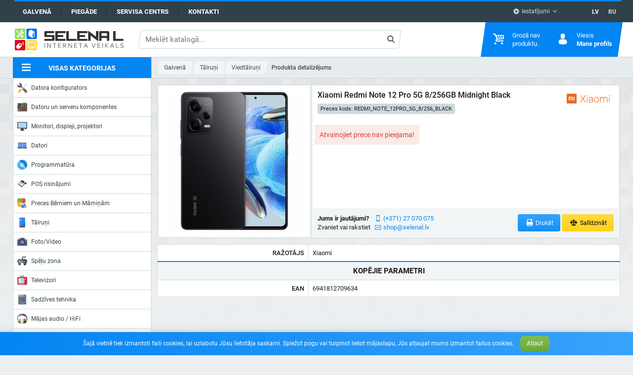

--- FILE ---
content_type: text/html; charset=UTF-8
request_url: https://selenal.lv/312896/xiaomi-redmi-note-12-pro-5g-8256gb-midnight-black
body_size: 313034
content:
<!DOCTYPE html> <html lang="lv"> <head> <base href="https://selenal.lv"> <meta charset="utf-8"> <meta name="viewport" content="width=device-width, initial-scale=1"> <meta name="site-created" content="2018.03.01"> <meta name="theme-color" content="#0385f2"> <meta name="msapplication-navbutton-color" content="#0385f2"> <meta name="apple-mobile-web-app-status-bar-style" content="#0385f2"> <meta name="csrf-token" content="FCCNjjUSAn2ovayzpimGDD14ZZawVZX1CgToKlBT"> <meta name="format-detection" content="telephone=no"> <meta property="og:description" content="Xiaomi Redmi Note 12 Pro 5G 8/256GB Midnight Black">
<meta property="og:image" content="https://selenal.lv/images/thumb/35201c747435759a480e664cbd4584c3-normal.jpg">
  <title>Xiaomi Redmi Note 12 Pro 5G 8/256GB Midnight Black, SIA &quot;SELENA L&quot;</title>  <link rel="canonical" href="https://selenal.lv/312896/xiaomi-redmi-note-12-pro-5g-8256gb-midnight-black">
<link rel="alternate" hreflang="x-default" href="https://selenal.lv/312896/xiaomi-redmi-note-12-pro-5g-8256gb-midnight-black">
<link rel="alternate" hreflang="lv-LV" href="https://selenal.lv/312896/xiaomi-redmi-note-12-pro-5g-8256gb-midnight-black">
<link rel="alternate" hreflang="ru-LV" href="https://selenal.lv/ru/312896/xiaomi-redmi-note-12-pro-5g-8256gb-midnight-black">
<meta name="robots" content="max-image-preview:large"> <link rel="apple-touch-icon" href="https://selenal.lv/apple-touch-icon.png"> <link rel="shortcut icon" href="https://selenal.lv/favicon.ico"> <link rel="preload" href="/css/global.css?id=ca8d14dd84a83214a242accc6d5c8ced" as="style"> <link rel="stylesheet" href="/css/global.css?id=ca8d14dd84a83214a242accc6d5c8ced"> <style>
.badge-1, .badge-1::after {
  color: #ffffff;
  background-color: #29af70;
}
.badge-2, .badge-2::after {
  color: #ffffff;
  background-color: #d80027;
}
.badge-3, .badge-3::after {
  color: #ff0000;
  background-color: #ffff00;
}
.badge-5, .badge-5::after {
  color: #ffff00;
  background-color: #0615d2;
}
.badge-6, .badge-6::after {
  color: #ffffff;
  background-color: #d966d6;
}
.badge-7, .badge-7::after {
  color: #ffffff;
  background-color: #d80027;
}
.badge-8, .badge-8::after {
  color: #ffffff;
  background-color: #83b81a;
}
.badge-9, .badge-9::after {
  color: #ffffff;
  background-color: #d8390e;
}
.badge-10, .badge-10::after {
  color: #ffffff;
  background-color: #00b6d6;
}
.badge-11, .badge-11::after {
  color: #ff0080;
  background-color: #04d5b6;
}
.badge-12, .badge-12::after {
  color: #ff0000;
  background-color: #ffff00;
}
.badge-13, .badge-13::after {
  color: #46af53;
  background-color: #030708;
}
.badge-14, .badge-14::after {
  color: #ffffff;
  background-color: #e0008d;
}
.badge-15, .badge-15::after {
  color: #64ef10;
  background-color: #000000;
}
.badge-16, .badge-16::after {
  color: #fafafa;
  background-color: #45cb20;
}
.badge-17, .badge-17::after {
  color: #000000;
  background-color: #ff9b37;
}
.badge-18, .badge-18::after {
  color: #d60fe6;
  background-color: #70e3ed;
}
</style>  <script async src="https://www.googletagmanager.com/gtag/js?id=G-Q0R78NHW0S"></script> <script>(function(w,d,s,l,i){w[l]=w[l]||[];w[l].push({'gtm.start':new Date().getTime(),event:'gtm.js'});var f=d.getElementsByTagName(s)[0],j=d.createElement(s),dl=l!='dataLayer'?'&l='+l:'';j.async=true;j.src='https://www.googletagmanager.com/gtm.js?id='+i+dl;f.parentNode.insertBefore(j,f); })(window,document,'script','dataLayer','GTM-TW2KWDZ');</script>  <script> !function(f,b,e,v,n,t,s) {if(f.fbq)return;n=f.fbq=function(){n.callMethod? n.callMethod.apply(n,arguments):n.queue.push(arguments)}; if(!f._fbq)f._fbq=n;n.push=n;n.loaded=!0;n.version='2.0'; n.queue=[];t=b.createElement(e);t.async=!0; t.src=v;s=b.getElementsByTagName(e)[0]; s.parentNode.insertBefore(t,s)}(window, document,'script', 'https://connect.facebook.net/en_US/fbevents.js'); fbq('init', '564287733981993'); fbq('track', 'PageView'); </script>  </head> <body> <noscript><iframe src="https://www.googletagmanager.com/ns.html?id=GTM-TN2PT88" height="0" width="0" style="display:none;visibility:hidden"></iframe></noscript> <nav class="global-nav"> <div class="wrap"> <div class="skew"> <ul class="list-inline navbar"> <li><a href="https://selenal.lv">Galvenā</a></li> <li><a href="https://selenal.lv/delivery-payment">Piegāde</a></li> <li><a href="https://service.selenal.lv/" target="_blank" rel="nofollow">Servisa centrs</a></li> <li><a href="https://selenal.lv/page/contacts">Kontakti</a></li> </ul> <ul class="list-inline setting"> <li class="dropdown"> <button class="select-tick"><i class="icon ico-tool"></i> Iestatījumi</button> <div class="dropdown-menu hide"> <form class="auto-submit checkbox" action="https://selenal.lv/action/change/vat" method="post"> <input type="hidden" name="_token" value="FCCNjjUSAn2ovayzpimGDD14ZZawVZX1CgToKlBT"> <strong>Cenas:</strong> <label class="nobr"> <input type="checkbox" name="vat" checked> <span class="checkbox-label">bez PVN</span> <span class="checkbox-indicator"></span> <span class="checkbox-label">ar PVN</span> </label> </form> </div> </li> </ul> <ul class="list-inline language">  <li class="active"><a href="https://selenal.lv/312896/xiaomi-redmi-note-12-pro-5g-8256gb-midnight-black">LV</a></li>  <li><a href="https://selenal.lv/ru/312896/xiaomi-redmi-note-12-pro-5g-8256gb-midnight-black">RU</a></li>  </ul> </div> </div> </nav> <header class="site-header"> <div class="site-header-inner"> <div class="site-header-logo"> <a href="https://selenal.lv"><img src="https://selenal.lv/images/selenal.svg" alt="selenal"></a> </div> <div class="site-header-right"> <div class="search site-header-search"> <form action="https://selenal.lv/search" id="search-form" method="get"> <input type="text" maxlength="1000" name="q" v-model.lazy="keywords" v-debounce="400" @click="open" placeholder="Meklēt katalogā..." value="" autocomplete="off" required>  <div class="search-btn"> <button type="submit" title="Meklēt"><span><i class="icon ico-search"></i></span></button> </div> </form> <search-results></search-results> </div>  <div class="site-header-compare"><div id="compare"></div></div>  <ul class="list-inline language">  <li class="active"><a href="https://selenal.lv/312896/xiaomi-redmi-note-12-pro-5g-8256gb-midnight-black">LV</a></li>  <li><a href="https://selenal.lv/ru/312896/xiaomi-redmi-note-12-pro-5g-8256gb-midnight-black">RU</a></li>  </ul> <div class="site-header-nav"> <div class="site-header-nav__item" id="cart"> <div class="item"> <div class="item-icon"> <i class="icon ico-cart"></i> <span class="badge" v-show="total > 0" v-html="total">0</span> </div> <div class="item-text"> <div v-if="total == 0"><span>Grozā nav <br>produktu.</span></div> <div v-else class="hidden" v-bind:style="getStyleShow"> <span v-html="getPrice">0</span> <strong class="title">Grozs</strong> </div> </div> <div class="item-dropdown"> <cart-product-list :total="total" :price="price" :products="products" link="https://selenal.lv/cart"></cart-product-list> </div> </div> </div> <div class="site-header-nav__item"> <div class="item"> <div class="item-icon"> <i class="icon ico-user"></i> </div> <div class="item-text">  <span>Viesis</span>  <strong class="title">Mans profils</strong> </div> <div class="item-dropdown">  <ul class="login-nav">  <li><a class="btn btn-block btn-square btn-three btn-small" href="https://selenal.lv/register">Reģistrācija</a></li> <li><a class="btn btn-block btn-square btn-one btn-small" href="https://selenal.lv/login">Ieiet</a></li>  </ul> </div> </div> </div> </div> </div> </div> <div class="site-header__bottom"> <div class="site-header-inner"> <div class="site-header__bottom-categories category-dropdown"> <button type="button"> <i class="icon ico-menu"></i> <span>Visas kategorijas</span> </button> <div class="dropdown-menu hidden"><menu class="categories-menu">  <li> <a href="https://selenal.lv/configurator">  <svg xmlns="http://www.w3.org/2000/svg" xmlns:xlink="http://www.w3.org/1999/xlink" version="1.1" id="Capa_1" x="0px" y="0px" viewBox="0 0 512 512" style="enable-background:new 0 0 512 512;" xml:space="preserve" class="icon">
<path style="fill:#605F6D;" d="M84.25,15.738l55.51,55.509c7.048,7.048,7.048,18.474,0,25.522l-41.264,41.264  c-7.048,7.048-18.474,7.048-25.522,0l-55.51-55.509c-3.802-3.802-10.269-2.044-11.676,3.145  c-10.538,38.866-0.572,82.127,29.944,112.643c33.21,33.209,81.512,42.079,122.819,26.674l240.234,262.702  c24.667,26.974,66.852,27.916,92.699,2.07l0,0c25.969-25.969,24.876-68.396-2.395-92.994L225.788,159.276  c16.692-41.833,8.118-91.403-25.749-125.271C169.523,3.489,126.261-6.477,87.395,4.061C82.206,5.468,80.448,11.936,84.25,15.738z   M463.976,443.954c0,10.614-8.604,19.218-19.218,19.218c-10.614,0-19.218-8.604-19.218-19.218c0-10.614,8.604-19.218,19.218-19.218  C455.372,424.736,463.976,433.34,463.976,443.954z"/>
<g>
	<path style="fill:#53515E;" d="M203.913,135.068l23.137,20.869c14.949-41.109,5.96-88.96-27.011-121.932   c-2.475-2.475-5.043-4.798-7.676-7.002C214.111,59.194,217.958,99.869,203.913,135.068z"/>
	<path style="fill:#53515E;" d="M376.733,463.572l22.053,24.115c24.667,26.974,66.852,27.916,92.699,2.07l0,0   c25.969-25.969,24.876-68.397-2.395-92.994l-8.95-8.072c13.734,24.354,10.387,55.943-10.53,76.859l0,0   C443.763,491.395,401.4,490.547,376.733,463.572"/>
	<path style="fill:#53515E;" d="M158.552,224.985l-21.875-24.207c-38.224,14.256-82.429,7.708-115.132-19.662   c4.096,6.062,8.82,11.828,14.187,17.195C68.942,231.521,117.245,240.391,158.552,224.985"/>
	<path style="fill:#53515E;" d="M305.844,231.483l-20.423,20.423l-13.68-13.68c-8.477-8.477-22.221-8.477-30.698,0l-18.692,18.692   c4.707,12.124,4.688,25.659-0.061,37.769l45.194,49.421c9.882-4.606,20.915-5.929,31.459-3.967   c6.273,1.168,12.718-0.819,17.229-5.331l10.727-10.727c8.477-8.477,8.477-22.22,0-30.697l0,0c-7.555-7.555-7.555-19.805,0-27.36   l8.175-8.176L305.844,231.483z"/>
</g>
<path style="fill:#E9EBF2;" d="M507.549,63.685l-35.127-35.127c-3.379-3.379-9.064-2.52-11.294,1.706l-18.91,35.827l-172.8,172.798  l27.799,27.799l172.8-172.798l35.827-18.911C510.07,72.749,510.928,67.064,507.549,63.685z"/>
<path style="fill:#C7CAD3;" d="M507.549,63.685l-8.868-8.868c0.621,2.961-0.682,6.193-3.628,7.747l-35.827,18.911L286.427,254.273  l-16.196-16.196l-0.812,0.812l27.799,27.799L470.017,93.89l35.827-18.911C510.07,72.749,510.928,67.064,507.549,63.685z"/>
<path style="fill:#FFDC64;" d="M238.502,339.657c14.997-14.997,36.889-18.875,55.467-11.662l18.692-18.692  c8.477-8.477,8.477-22.221,0-30.698l-55.159-55.159c-8.477-8.477-22.221-8.477-30.697,0l-18.692,18.692  c7.213,18.578,3.334,40.47-11.662,55.467s-36.889,18.875-55.467,11.662L41.89,408.361c-23.709,23.709-23.709,62.148,0,85.857l0,0  c23.709,23.709,62.148,23.709,85.857,0l99.094-99.094C219.626,376.547,223.505,354.654,238.502,339.657z"/>
<path style="fill:#FFC850;" d="M312.661,278.605l-13.043-13.043c1.827,7.178-0.044,15.103-5.661,20.72l-18.692,18.692  c-18.577-7.213-40.47-3.334-55.467,11.662c-14.997,14.997-18.876,36.889-11.662,55.467l-99.094,99.094  c-21.631,21.631-55.517,23.516-79.297,5.677c2.917,6.28,6.965,12.163,12.145,17.344c23.709,23.709,62.148,23.709,85.857,0  l99.094-99.094c-7.213-18.578-3.334-40.47,11.662-55.467c14.997-14.997,36.889-18.875,55.467-11.662l18.692-18.692  C321.138,300.826,321.138,287.082,312.661,278.605z"/>
<g>
	<path style="fill:#FF6B5C;" d="M76.979,439.586c-2.071,0-4.142-0.79-5.723-2.37c-3.16-3.161-3.16-8.285,0-11.446l76.667-76.667   c3.161-3.159,8.285-3.159,11.446,0c3.16,3.161,3.16,8.285,0,11.446l-76.667,76.667C81.121,438.796,79.049,439.586,76.979,439.586z"/>
	<path style="fill:#FF6B5C;" d="M105.306,467.913c-2.071,0-4.142-0.79-5.723-2.37c-3.16-3.161-3.16-8.285,0-11.446l76.667-76.667   c3.161-3.159,8.285-3.159,11.446,0c3.16,3.161,3.16,8.285,0,11.446l-76.667,76.667   C109.448,467.123,107.376,467.913,105.306,467.913z"/>
</g>
</svg>  Datora konfigurators </a>   <div class="sub-menu"> <div class="sub-menu__content clearfix"> <div class="sub-menu__group"><menu>  <li class=""><a href="https://selenal.lv/configurator/custom">Konfigurēt savu datoru</a></li>   <li class=""><a href="https://selenal.lv/configurator?#custom">Lietotāju datoru konfigurācijas</a></li>   </menu> </div> </div> </div>  </li>  <li> <a href="https://selenal.lv/pc-and-servers-components">  <svg xmlns="http://www.w3.org/2000/svg" xmlns:xlink="http://www.w3.org/1999/xlink" version="1.1" x="0px" y="0px" viewBox="0 0 58 58" style="enable-background:new 0 0 58 58;" xml:space="preserve" class="icon">
<path style="fill:#5E5E60;" d="M0,6.5v4h3c0.552,0,1,0.447,1,1s-0.448,1-1,1H0v1h3c0.552,0,1,0.447,1,1s-0.448,1-1,1H0v1h3  c0.552,0,1,0.447,1,1s-0.448,1-1,1H0v20h3c0.552,0,1,0.447,1,1s-0.448,1-1,1H0v1h3c0.552,0,1,0.447,1,1s-0.448,1-1,1H0v1h3  c0.552,0,1,0.447,1,1s-0.448,1-1,1H0v1h3c0.552,0,1,0.447,1,1s-0.448,1-1,1H0v1h3c0.552,0,1,0.447,1,1s-0.448,1-1,1H0v2h58v-48H0z"/>
<path style="fill:#F3CC6D;" d="M4,39.5c0-0.553-0.448-1-1-1H0v2h3C3.552,40.5,4,40.053,4,39.5z"/>
<path style="fill:#F3CC6D;" d="M4,42.5c0-0.553-0.448-1-1-1H0v2h3C3.552,43.5,4,43.053,4,42.5z"/>
<path style="fill:#F3CC6D;" d="M4,45.5c0-0.553-0.448-1-1-1H0v2h3C3.552,46.5,4,46.053,4,45.5z"/>
<path style="fill:#F3CC6D;" d="M4,48.5c0-0.553-0.448-1-1-1H0v2h3C3.552,49.5,4,49.053,4,48.5z"/>
<path style="fill:#F3CC6D;" d="M4,51.5c0-0.553-0.448-1-1-1H0v2h3C3.552,52.5,4,52.053,4,51.5z"/>
<path style="fill:#F3CC6D;" d="M4,11.5c0-0.553-0.448-1-1-1H0v2h3C3.552,12.5,4,12.053,4,11.5z"/>
<path style="fill:#F3CC6D;" d="M4,14.5c0-0.553-0.448-1-1-1H0v2h3C3.552,15.5,4,15.053,4,14.5z"/>
<path style="fill:#F3CC6D;" d="M4,17.5c0-0.553-0.448-1-1-1H0v2h3C3.552,18.5,4,18.053,4,17.5z"/>
<circle style="fill:#E7ECED;" cx="27" cy="24.5" r="1"/>
<circle style="fill:#F3CC6D;" cx="27" cy="27.5" r="1"/>
<circle style="fill:#F3CC6D;" cx="27" cy="30.5" r="1"/>
<circle style="fill:#F3CC6D;" cx="27" cy="15.5" r="1"/>
<circle style="fill:#E7ECED;" cx="24" cy="17.5" r="1"/>
<circle style="fill:#E7ECED;" cx="24" cy="21.5" r="1"/>
<circle style="fill:#F3CC6D;" cx="55" cy="17.5" r="1"/>
<circle style="fill:#F3CC6D;" cx="55" cy="24.5" r="1"/>
<circle style="fill:#E7ECED;" cx="18" cy="38.5" r="1"/>
<circle style="fill:#E7ECED;" cx="15" cy="38.5" r="1"/>
<circle style="fill:#F3CC6D;" cx="12" cy="38.5" r="1"/>
<circle style="fill:#F3CC6D;" cx="3" cy="26.5" r="1"/>
<circle style="fill:#F3CC6D;" cx="3" cy="29.5" r="1"/>
<circle style="fill:#F3CC6D;" cx="3" cy="32.5" r="1"/>
<circle style="fill:#F3CC6D;" cx="27" cy="18.5" r="1"/>
<circle style="fill:#E7ECED;" cx="27" cy="21.5" r="1"/>
<path style="fill:#28812F;" d="M50.291,30.5H33.709C32.765,30.5,32,29.735,32,28.791V12.209c0-0.944,0.765-1.709,1.709-1.709h16.581  c0.944,0,1.709,0.765,1.709,1.709v16.581C52,29.735,51.235,30.5,50.291,30.5z"/>
<rect x="32" y="3.5" style="fill:#546A79;" width="4" height="3"/>
<rect x="36" y="3.5" style="fill:#38454F;" width="4" height="3"/>
<rect x="40" y="3.5" style="fill:#546A79;" width="4" height="3"/>
<rect x="44" y="3.5" style="fill:#38454F;" width="4" height="3"/>
<rect x="48" y="3.5" style="fill:#546A79;" width="4" height="3"/>
<path style="fill:#BFA380;" d="M54,37.5h-2c-0.553,0-1-0.447-1-1s0.447-1,1-1h2c0.553,0,1,0.447,1,1S54.553,37.5,54,37.5z"/>
<path style="fill:#BFA380;" d="M54,41.5h-2c-0.553,0-1-0.447-1-1s0.447-1,1-1h2c0.553,0,1,0.447,1,1S54.553,41.5,54,41.5z"/>
<g>
	<path style="fill:#8F8F99;" d="M24,37.5h2c0.552,0,1-0.447,1-1s-0.448-1-1-1h-2c-0.552,0-1,0.447-1,1S23.448,37.5,24,37.5z"/>
	<path style="fill:#8F8F99;" d="M26,39.5h-2c-0.552,0-1,0.447-1,1s0.448,1,1,1h2c0.552,0,1-0.447,1-1S26.552,39.5,26,39.5z"/>
	<path style="fill:#8F8F99;" d="M26,43.5h-2c-0.552,0-1,0.447-1,1s0.448,1,1,1h2c0.552,0,1-0.447,1-1S26.552,43.5,26,43.5z"/>
	<path style="fill:#8F8F99;" d="M26,47.5h-2c-0.552,0-1,0.447-1,1s0.448,1,1,1h2c0.552,0,1-0.447,1-1S26.552,47.5,26,47.5z"/>
</g>
<path style="fill:#BFA380;" d="M54,45.5h-2c-0.553,0-1-0.447-1-1s0.447-1,1-1h2c0.553,0,1,0.447,1,1S54.553,45.5,54,45.5z"/>
<path style="fill:#BFA380;" d="M54,49.5h-2c-0.553,0-1-0.447-1-1s0.447-1,1-1h2c0.553,0,1,0.447,1,1S54.553,49.5,54,49.5z"/>
<path style="fill:#F3CC6D;" d="M20,45.5h-2c-0.552,0-1-0.447-1-1s0.448-1,1-1h2c0.552,0,1,0.447,1,1S20.552,45.5,20,45.5z"/>
<path style="fill:#F3CC6D;" d="M20,48.5h-2c-0.552,0-1-0.447-1-1s0.448-1,1-1h2c0.552,0,1,0.447,1,1S20.552,48.5,20,48.5z"/>
<path style="fill:#F3CC6D;" d="M12,45.5h-2c-0.552,0-1-0.447-1-1s0.448-1,1-1h2c0.552,0,1,0.447,1,1S12.552,45.5,12,45.5z"/>
<path style="fill:#F3CC6D;" d="M12,48.5h-2c-0.552,0-1-0.447-1-1s0.448-1,1-1h2c0.552,0,1,0.447,1,1S12.552,48.5,12,48.5z"/>
<path style="fill:#38454F;" d="M10,26.5c-0.552,0-1-0.447-1-1v-2c0-0.553,0.448-1,1-1s1,0.447,1,1v2C11,26.053,10.552,26.5,10,26.5z  "/>
<path style="fill:#38454F;" d="M18,32.5c-0.552,0-1-0.447-1-1v-2c0-0.553,0.448-1,1-1s1,0.447,1,1v2C19,32.053,18.552,32.5,18,32.5z  "/>
<rect x="7" y="29.5" style="fill:#333331;" width="5" height="5"/>
<rect x="37" y="15.5" style="fill:#333331;" width="10" height="10"/>
<g>
	<rect x="38" y="12.5" style="fill:#BFA380;" width="2" height="3"/>
	<rect x="41" y="12.5" style="fill:#BFA380;" width="2" height="3"/>
	<rect x="44" y="12.5" style="fill:#BFA380;" width="2" height="3"/>
	<rect x="38" y="25.5" style="fill:#BFA380;" width="2" height="3"/>
	<rect x="41" y="25.5" style="fill:#BFA380;" width="2" height="3"/>
	<rect x="44" y="25.5" style="fill:#BFA380;" width="2" height="3"/>
	<rect x="47" y="16.5" style="fill:#BFA380;" width="3" height="2"/>
	<rect x="47" y="19.5" style="fill:#BFA380;" width="3" height="2"/>
	<rect x="47" y="22.5" style="fill:#BFA380;" width="3" height="2"/>
	<rect x="34" y="16.5" style="fill:#BFA380;" width="3" height="2"/>
	<rect x="34" y="19.5" style="fill:#BFA380;" width="3" height="2"/>
	<rect x="34" y="22.5" style="fill:#BFA380;" width="3" height="2"/>
</g>
<rect x="16" y="6.5" style="fill:#353A37;" width="4" height="23"/>
<rect x="8" y="6.5" style="fill:#353A37;" width="4" height="17"/>
<rect x="12" y="42.5" style="fill:#333331;" width="6" height="7"/>
<rect x="26" y="42.5" style="fill:#38454F;" width="26" height="4"/>
<rect x="26" y="38.5" style="fill:#DD352E;" width="26" height="4"/>
<rect x="26" y="46.5" style="fill:#DD352E;" width="2" height="4"/>
<rect x="30" y="46.5" style="fill:#DD352E;" width="18" height="4"/>
<rect x="50" y="46.5" style="fill:#DD352E;" width="2" height="4"/>
<rect x="30" y="34.5" style="fill:#38454F;" width="18" height="4"/>
<rect x="50" y="34.5" style="fill:#38454F;" width="2" height="4"/>
<rect x="26" y="34.5" style="fill:#38454F;" width="2" height="4"/>
<g>
	<polygon style="fill:#283238;" points="28,38.5 28,46.5 28,50.5 30,50.5 30,46.5 30,38.5 30,34.5 28,34.5  "/>
	<polygon style="fill:#283238;" points="48,34.5 48,38.5 48,46.5 48,50.5 50,50.5 50,46.5 50,38.5 50,34.5  "/>
</g>
<path style="fill:#CBD4D8;" d="M27,4.5c0-0.553-0.448-1-1-1s-1,0.447-1,1v2h2V4.5z"/>
<path style="fill:#CBD4D8;" d="M30,4.5c0-0.553-0.448-1-1-1s-1,0.447-1,1v2h2V4.5z"/>
<path style="fill:#CBD4D8;" d="M56,4.5c0-0.553-0.447-1-1-1s-1,0.447-1,1v2h2V4.5z"/>
</svg>  Datoru un serveru komponentes </a>   <div class="sub-menu"> <div class="sub-menu__content clearfix"> <div class="sub-menu__group"><menu>  <li class=""><a href="https://selenal.lv/pc-and-servers-components/cpu">Procesors (CPU)</a></li>   <li class=""><a href="https://selenal.lv/pc-and-servers-components/motherboards">Pamatplates (MB)</a></li>   <li class=""><a href="https://selenal.lv/pc-and-servers-components/ram">Operatīvā atmiņa (RAM)</a></li>   <li class=""><a href="https://selenal.lv/pc-and-servers-components/ssd">SSD diski</a></li>   <li class=""><a href="https://selenal.lv/pc-and-servers-components/hard-drive-disc-hdd">Cietie diski (HDD)</a></li>   <li class=""><a href="https://selenal.lv/pc-and-servers-components/vga-cards">VGA kartes</a></li>   <li class=""><a href="https://selenal.lv/pc-and-servers-components/cases">Korpusi</a></li>  </menu></div><div class="sub-menu__group"><menu>   <li class=""><a href="https://selenal.lv/pc-and-servers-components/psu">Barošanas bloki (PSU)</a></li>   <li class=""><a href="https://selenal.lv/pc-and-servers-components/cooling">Dzesēšana</a></li>   <li class="sub"><a href="https://selenal.lv/pc-and-servers-components/cooling/cpu-cooling">Procesoru dzesētājs</a></li>   <li class="sub"><a href="https://selenal.lv/pc-and-servers-components/cooling/case-fansvga-fans">Dzesētāji korpusam / Video kartei</a></li>   <li class="sub"><a href="https://selenal.lv/pc-and-servers-components/cooling/thermal-grease">Termopasta / AksesuarI</a></li>   <li class=""><a href="https://selenal.lv/pc-and-servers-components/accessories-7">Piederumi</a></li>   <li class="sub"><a href="https://selenal.lv/pc-and-servers-components/accessories-7/keyboards">Tastatūras</a></li>  </menu></div><div class="sub-menu__group"><menu>   <li class="sub"><a href="https://selenal.lv/pc-and-servers-components/accessories-7/mouse">Peles</a></li>   <li class="sub"><a href="https://selenal.lv/pc-and-servers-components/accessories-7/mouse-pads">Peles paliktņi</a></li>   <li class="sub"><a href="https://selenal.lv/pc-and-servers-components/accessories-7/pc-internal-cables">Kabeļi</a></li>   <li class="sub"><a href="https://selenal.lv/pc-and-servers-components/accessories-7/controllersadapters">Kontrolleri/Adapteri</a></li>   <li class="sub"><a href="https://selenal.lv/pc-and-servers-components/accessories-7/piederumi-klaviaturam">Piederumi klaviatūrām</a></li>   <li class=""><a href="https://selenal.lv/pc-and-servers-components/odd">Optiskā iekārta (ODD)</a></li>   <li class=""><a href="https://selenal.lv/pc-and-servers-components/soundcards">Skaņas kartes</a></li>   </menu> </div> </div> </div>  </li>  <li> <a href="https://selenal.lv/monitors-displays-projectors">  <svg xmlns="http://www.w3.org/2000/svg" viewBox="0 0 512 512" class="icon"><path d="M349.131 481.103H162.869c-9.746.018-17.664-7.874-17.673-17.629 0-3.072.794-6.1 2.313-8.766l15.095-26.483c3.134-5.526 9.004-8.934 15.36-8.916h25.07v26.483h105.931V419.31h25.07c6.356-.018 12.226 3.39 15.36 8.916l15.095 26.483c4.829 8.466 1.88 19.253-6.594 24.082-2.665 1.518-5.693 2.321-8.765 2.312z" fill="#464f5d"/><path d="M194.207 357.517h123.586v88.276c0 4.873-3.955 8.828-8.828 8.828H203.034c-4.873 0-8.828-3.955-8.828-8.828v-88.276h.001z" fill="#2c2f38"/><path d="M494.345 30.897H17.655C7.901 30.897 0 38.797 0 48.552V348.69c0 9.754 7.901 17.655 17.655 17.655h353.103l15.219 30.429c1.492 2.993 4.555 4.882 7.892 4.882h68.537c3.346 0 6.4-1.889 7.892-4.882l15.219-30.429h8.828c9.754 0 17.655-7.901 17.655-17.655V48.552c0-9.755-7.901-17.655-17.655-17.655z" fill="#464f5d"/><path d="M476.69 75.034v247.172c0 4.873-3.955 8.828-8.828 8.828H44.138c-4.873 0-8.828-3.955-8.828-8.828V75.034c0-4.873 3.955-8.828 8.828-8.828h423.724c4.873.001 8.828 3.956 8.828 8.828z" fill="#b0d3f0"/><g fill="#2c2f38"><path d="M406.069 375.172c-.565-.018-1.13-.079-1.677-.177-.583-.088-1.148-.265-1.668-.53-.565-.194-1.103-.459-1.598-.794-.459-.327-.9-.68-1.315-1.059-.794-.847-1.43-1.836-1.854-2.913-.45-1.059-.689-2.198-.706-3.354.018-2.339.927-4.59 2.56-6.268l1.315-1.059c.494-.335 1.033-.6 1.598-.794.521-.265 1.086-.441 1.668-.53 1.103-.221 2.251-.221 3.354 0 .583.079 1.156.256 1.677.53.565.194 1.095.459 1.589.794.441.353.892.706 1.324 1.059.353.441.706.883 1.059 1.324.335.494.6 1.024.794 1.589.256.503.433 1.033.53 1.589.106.583.168 1.174.185 1.766-.018 1.156-.256 2.295-.706 3.354-.45 1.068-1.077 2.057-1.854 2.913-.424.38-.865.733-1.324 1.059-.494.335-1.024.6-1.589.794-.53.265-1.095.441-1.677.53-.564.098-1.12.16-1.685.177zM450.207 375.172h-8.828c-4.873 0-8.828-3.955-8.828-8.828s3.955-8.828 8.828-8.828h8.828c4.873 0 8.828 3.955 8.828 8.828s-3.955 8.828-8.828 8.828z"/></g><g fill="#fff"><path d="M70.621 128c-4.873 0-8.828-3.955-8.828-8.828 0-2.339.927-4.582 2.586-6.241l17.655-17.655c3.478-3.416 9.066-3.363 12.482.115 3.372 3.434 3.372 8.934 0 12.367l-17.655 17.655c-1.65 1.66-3.901 2.587-6.24 2.587zM88.276 163.31c-4.873 0-8.828-3.955-8.828-8.828 0-2.339.927-4.582 2.586-6.241L135 95.276c3.478-3.416 9.066-3.363 12.482.115 3.372 3.434 3.372 8.934 0 12.367l-52.966 52.966c-1.65 1.659-3.901 2.586-6.24 2.586z"/></g></svg>  Monitori, displeji, projektori </a>   <div class="sub-menu"> <div class="sub-menu__content clearfix"> <div class="sub-menu__group"><menu>  <li class=""><a href="https://selenal.lv/monitors-displays-projectors/monitors">Monitori</a></li>   <li class=""><a href="https://selenal.lv/monitors-displays-projectors/large-displays-signage">Lielie displeji, informācijas paneļi</a></li>   <li class=""><a href="https://selenal.lv/monitors-displays-projectors/projectors">Projektori</a></li>   <li class=""><a href="https://selenal.lv/monitors-displays-projectors/projectors-screens-and-boards">Projektoru ekrāni</a></li>  </menu></div><div class="sub-menu__group"><menu>   <li class=""><a href="https://selenal.lv/monitors-displays-projectors/accessories-5">Aksesuāri</a></li>   <li class="sub"><a href="https://selenal.lv/monitors-displays-projectors/accessories-5/presenters">Presenters</a></li>   <li class="sub"><a href="https://selenal.lv/monitors-displays-projectors/accessories-5/mounts-for-screens-and-projectors">Stiprinājumi ekrāniem un projektoriem</a></li>   <li class="sub"><a href="https://selenal.lv/monitors-displays-projectors/accessories-5/privacy-and-bluelight-filter">Filtri un plēves monitoriem</a></li>   </menu> </div> </div> </div>  </li>  <li> <a href="https://selenal.lv/computers">  <svg xmlns="http://www.w3.org/2000/svg" viewBox="0 0 511.997 511.997" class="icon"><path fill="#5d9cec" d="M55.328 115.338h400.86v220.66H55.328z"/><path d="M447.996 101.339H63.999c-11.781 0-21.336 9.555-21.336 21.336v266.671H469.34V122.675c0-11.781-9.563-21.336-21.344-21.336zm0 277.319H63.999V122.675h383.997v255.983z" fill="#434a54"/><path d="M511.996 389.346c0 11.78-9.562 21.312-21.344 21.312H21.335C9.546 410.658 0 401.127 0 389.346v-32h511.997v32h-.001z" fill="#656d78"/><path fill="#434a54" d="M51.518 335.998h404.66v21.344H51.518z"/><path opacity=".1" fill="#fff" d="M274.654 336.002h-82.656l64-213.327h82.656z"/><path d="M303.998 357.346H197.334v10.656c0 5.906 4.773 10.656 10.664 10.656h96c5.891 0 10.656-4.75 10.656-10.656v-10.656h-10.656z" fill="#aab2bc"/></svg>  Datori </a>   <div class="sub-menu"> <div class="sub-menu__content clearfix"> <div class="sub-menu__group"><menu>  <li class=""><a href="https://selenal.lv/computers/notebooks">Portatīvie datori</a></li>   <li class=""><a href="https://selenal.lv/computers/desktop-pcs">Galda datori</a></li>   <li class=""><a href="https://selenal.lv/computers/repair-notebooks">Atjaunoti portatīvie datori</a></li>   <li class=""><a href="https://selenal.lv/computers/tablets">Planšetdatori</a></li>   <li class=""><a href="https://selenal.lv/computers/e-readers">E-grāmatu lasītāji</a></li>   <li class=""><a href="https://selenal.lv/computers/accessories-3">Piederumi</a></li>   <li class="sub"><a href="https://selenal.lv/computers/accessories-3/bags-and-covers-1">Somas un pārsegi</a></li>   <li class="sub"><a href="https://selenal.lv/computers/accessories-3/stravas-adapteri">Power Supply</a></li>  </menu></div><div class="sub-menu__group"><menu>   <li class="sub"><a href="https://selenal.lv/computers/accessories-3/notebook-batteries">Baterijas portatīviem datoriem</a></li>   <li class="sub"><a href="https://selenal.lv/computers/accessories-3/notebooks-accessories-and-cooling">Piezīmjdatoru piederumi un dzesēšana</a></li>   <li class="sub"><a href="https://selenal.lv/computers/accessories-3/adapters">Datoru adapteri</a></li>   <li class="sub"><a href="https://selenal.lv/computers/accessories-3/pcusblan-cables">Datora/USB/LAN kabeļi</a></li>   <li class="sub"><a href="https://selenal.lv/computers/accessories-3/usb-hub">USB Hubs</a></li>   <li class="sub"><a href="https://selenal.lv/computers/accessories-3/warranty-extentions">Garantijas pagarinājumi</a></li>   <li class="sub"><a href="https://selenal.lv/computers/accessories-3/docking">Dokstacija</a></li>   </menu> </div> </div> </div>  </li>  <li> <a href="https://selenal.lv/software">  <svg xmlns="http://www.w3.org/2000/svg" viewBox="0 0 512 512" class="icon"><path d="M256 0c-47.089 0-91.209 12.714-129.114 34.896L79.412 141.061l143.912 85.652c8.034-8.959 19.695-14.599 32.676-14.599 24.237 0 43.886 19.648 43.886 43.886 0 12.81-5.491 24.336-14.245 32.358l95.225 143.707 96.238-46.951C499.287 347.209 512 303.089 512 256 512 114.615 397.385 0 256 0z" fill="#027acd"/><g fill="#3eaff5"><path d="M287.031 287.031c-7.941 7.942-18.913 12.854-31.031 12.854-24.237 0-43.886-19.648-43.886-43.886 0-12.119 4.912-23.09 12.854-31.031L90.645 90.645l-55.748 36.241C12.713 164.791 0 208.911 0 256c0 141.385 114.615 256 256 256 47.089 0 91.209-12.714 129.114-34.896l37.809-54.181-135.892-135.892z"/><path d="M126.894 34.91a257.028 257.028 0 00-51.902 40.082l49.003 104.185 98.78 48.17c8.048-9.324 19.942-15.233 33.225-15.233 24.237 0 43.886 19.648 43.886 43.886 0 13.107-5.753 24.864-14.864 32.906l52.828 96.313 99.158 51.789a256.99 256.99 0 0040.082-51.903L126.894 34.91z"/></g><path d="M287.031 287.031c-7.941 7.942-18.913 12.854-31.031 12.854-24.237 0-43.886-19.648-43.886-43.886 0-12.119 4.912-23.09 12.854-31.031L74.992 74.992a256.99 256.99 0 00-40.082 51.903L385.105 477.09a257.035 257.035 0 0051.903-40.082L287.031 287.031z" fill="#7acdff"/><path d="M485.878 256h-31.347c0-109.471-89.06-198.531-198.531-198.531V26.122c126.755 0 229.878 103.122 229.878 229.878z" fill="#3eaff5"/><path d="M256 147.355c-30.001 0-57.163 12.161-76.824 31.821l7.512 56.783 45.008-4.263c6.22-6.22 14.812-10.067 24.304-10.067 18.983 0 34.371 15.388 34.371 34.371 0 9.491-3.847 18.084-10.067 24.304l1.818 47.623 50.702 4.896c19.661-19.661 31.821-46.822 31.821-76.824 0-60.002-48.642-108.644-108.645-108.644z" fill="#b4b4b4"/><path d="M256 290.371c-18.983 0-34.371-15.388-34.371-34.371 0-9.491 3.847-18.084 10.067-24.304l-52.52-52.52c-19.661 19.661-31.821 46.822-31.821 76.824 0 60.003 48.642 108.645 108.645 108.645 30.001 0 57.163-12.161 76.824-31.821l-52.52-52.52c-6.22 6.22-14.813 10.067-24.304 10.067z" fill="#e0e0e0"/></svg>  Programmatūra </a>   <div class="sub-menu"> <div class="sub-menu__content clearfix"> <div class="sub-menu__group"><menu>  <li class=""><a href="https://selenal.lv/software/operating-systems">Operētājsistēmas</a></li>   <li class=""><a href="https://selenal.lv/software/applications">Programmas</a></li>   <li class=""><a href="https://selenal.lv/software/anti-virus-and-security">Antivīrusu un drošības risinājumi</a></li>   <li class=""><a href="https://selenal.lv/software/server-software">Servera programmatūra</a></li>   </menu> </div> </div> </div>  </li>  <li> <a href="https://selenal.lv/pos-solutions">  <svg xmlns="http://www.w3.org/2000/svg" xmlns:xlink="http://www.w3.org/1999/xlink" id="svg" version="1.1" width="400" height="363.6363636363636" viewBox="0, 0, 400,363.6363636363636" class="icon"><g id="svgg"><path id="path0" d="M189.328 52.679 C 188.449 53.025,188.818 53.314,192.452 55.117 C 194.366 56.067,195.149 56.633,194.896 56.885 C 194.644 57.138,194.325 57.116,193.899 56.816 C 193.555 56.574,192.604 56.054,191.787 55.661 C 190.969 55.267,190.090 54.692,189.833 54.382 C 189.576 54.072,189.160 53.818,188.909 53.818 C 188.658 53.818,188.243 53.565,187.987 53.257 C 186.906 51.955,184.555 53.325,173.455 61.722 L 171.818 62.960 166.727 62.768 C 163.927 62.662,160.000 62.467,158.000 62.334 C 154.288 62.088,150.680 62.650,148.341 63.838 C 147.828 64.099,145.374 66.400,142.886 68.951 C 140.399 71.503,134.108 77.938,128.906 83.250 C 123.705 88.563,117.078 95.358,114.179 98.350 C 111.281 101.343,105.304 107.479,100.897 111.987 C 96.490 116.494,90.354 122.794,87.261 125.988 C 84.167 129.181,78.116 135.399,73.814 139.806 C 69.512 144.213,63.702 150.186,60.905 153.080 C 58.107 155.974,51.657 162.557,46.571 167.710 C 41.485 172.862,37.230 177.226,37.116 177.406 C 37.002 177.587,33.230 181.534,28.734 186.179 C 19.674 195.538,20.081 195.054,18.976 197.776 C 16.875 202.952,17.713 204.364,27.091 211.453 C 30.091 213.720,35.000 217.436,38.000 219.709 C 41.000 221.982,47.464 226.872,52.364 230.576 C 61.347 237.367,64.003 239.382,66.000 240.921 C 66.600 241.384,67.909 242.377,68.909 243.129 C 69.909 243.880,72.036 245.499,73.636 246.725 C 78.195 250.221,85.397 255.693,92.727 261.231 C 103.316 269.231,112.545 276.237,117.091 279.725 C 119.391 281.490,124.470 285.355,128.377 288.314 C 132.285 291.272,135.803 293.956,136.195 294.277 C 136.588 294.599,137.727 295.477,138.727 296.228 C 142.439 299.019,152.640 306.753,155.455 308.911 C 157.055 310.138,159.182 311.754,160.182 312.504 C 161.182 313.253,162.245 314.062,162.545 314.301 C 162.845 314.541,165.873 316.845,169.273 319.421 C 172.673 321.998,175.594 324.343,175.765 324.633 C 178.081 328.571,187.022 326.383,192.038 320.650 C 193.313 319.193,195.198 317.100,196.226 316.000 C 197.255 314.900,198.796 313.182,199.652 312.182 C 200.508 311.182,202.471 308.973,204.015 307.273 C 205.559 305.573,209.315 301.400,212.362 298.000 C 215.409 294.600,219.167 290.427,220.712 288.727 C 222.258 287.027,224.224 284.818,225.080 283.818 C 225.937 282.818,227.558 281.008,228.683 279.795 C 229.807 278.582,232.445 275.645,234.545 273.267 C 238.660 268.610,240.712 266.321,245.319 261.252 C 246.944 259.463,248.855 257.303,249.566 256.451 C 250.276 255.599,251.671 254.045,252.665 252.997 C 253.658 251.948,255.073 250.355,255.808 249.455 C 256.544 248.555,257.338 247.655,257.573 247.455 C 257.808 247.255,259.227 245.700,260.726 244.000 C 265.616 238.456,266.991 237.120,268.229 236.712 C 268.900 236.490,269.574 236.085,269.728 235.811 C 269.881 235.536,271.336 233.865,272.962 232.097 C 274.587 230.329,276.381 228.316,276.950 227.623 C 277.519 226.930,278.829 225.464,279.862 224.364 C 280.894 223.264,282.203 221.791,282.771 221.091 C 283.339 220.391,284.054 219.573,284.359 219.273 C 284.665 218.973,285.972 217.500,287.265 216.000 C 288.557 214.500,290.627 212.209,291.864 210.909 C 293.101 209.609,294.578 207.973,295.147 207.273 C 295.716 206.573,296.468 205.683,296.818 205.295 C 297.168 204.907,297.455 204.376,297.455 204.113 C 297.455 203.238,298.415 203.619,301.759 205.818 C 303.584 207.018,305.156 208.000,305.254 208.000 C 305.352 208.000,306.542 208.717,307.898 209.592 C 325.495 220.955,327.002 221.194,337.455 214.268 C 340.555 212.214,343.582 210.266,344.182 209.939 C 344.782 209.612,352.555 204.498,361.455 198.574 C 370.355 192.649,378.435 187.397,379.411 186.901 C 383.021 185.068,388.613 178.924,388.159 177.290 C 388.023 176.802,388.062 176.703,388.272 177.002 C 388.500 177.329,388.757 177.110,389.177 176.229 C 389.589 175.365,389.649 174.885,389.379 174.615 C 389.162 174.399,389.117 173.942,389.274 173.570 C 389.523 172.985,389.585 173.013,389.819 173.818 C 389.964 174.318,390.007 172.764,389.914 170.364 C 389.703 164.914,389.191 164.187,385.818 164.553 C 383.833 164.768,377.808 165.124,364.545 165.810 C 360.745 166.007,355.100 166.339,352.000 166.549 C 348.900 166.758,342.807 167.085,338.461 167.275 C 334.114 167.464,330.126 167.728,329.598 167.860 C 321.499 169.893,314.056 186.762,320.223 189.106 C 321.018 189.409,328.212 189.065,335.818 188.362 C 338.018 188.159,342.273 187.835,345.273 187.644 C 348.273 187.452,352.118 187.126,353.818 186.919 C 355.518 186.712,359.527 186.385,362.727 186.192 C 373.619 185.535,379.734 184.859,381.091 184.161 C 381.591 183.904,382.962 182.831,384.139 181.775 C 385.315 180.720,386.052 180.235,385.775 180.697 C 385.124 181.786,383.010 184.000,382.620 184.000 C 382.455 184.000,382.002 184.286,381.614 184.636 C 380.203 185.910,378.935 186.161,370.182 186.903 C 365.282 187.318,359.636 187.816,357.636 188.010 C 355.636 188.204,351.055 188.529,347.455 188.733 C 343.855 188.937,338.045 189.432,334.545 189.832 C 327.713 190.613,320.026 190.780,318.889 190.171 C 316.747 189.025,316.125 183.014,317.843 180.070 C 318.230 179.409,318.545 178.555,318.545 178.172 C 318.545 175.774,324.030 169.089,327.585 167.154 C 329.583 166.067,330.320 165.969,340.364 165.455 C 344.064 165.265,349.873 164.944,353.273 164.742 C 376.946 163.329,388.141 162.857,388.974 163.236 C 390.106 163.752,391.255 166.288,391.265 168.294 C 391.270 169.244,391.416 169.773,391.636 169.636 C 392.403 169.163,392.027 165.695,390.967 163.453 C 388.647 158.550,385.390 156.100,369.818 147.545 C 368.918 147.050,364.316 144.496,359.592 141.868 C 354.308 138.930,350.611 137.091,349.986 137.091 C 349.427 137.091,349.071 136.990,349.195 136.866 C 349.531 136.529,348.755 135.911,346.727 134.904 C 345.727 134.407,344.855 133.877,344.788 133.727 C 344.562 133.219,343.273 133.451,343.273 134.000 C 343.273 134.303,342.949 134.545,342.545 134.545 C 341.650 134.545,341.619 134.231,342.455 133.596 C 342.992 133.188,342.906 133.180,341.901 133.548 C 340.971 133.889,340.556 133.886,339.997 133.537 C 339.050 132.945,338.550 132.974,337.786 133.665 C 337.296 134.109,336.985 134.151,336.418 133.847 C 335.472 133.341,335.273 133.353,335.273 133.914 C 335.273 134.397,337.886 135.738,339.030 135.843 C 340.028 135.934,340.763 136.808,340.373 137.440 C 340.093 137.892,339.927 137.865,339.258 137.259 C 338.556 136.624,337.859 136.540,332.781 136.475 C 326.364 136.393,323.941 136.189,322.927 135.646 C 321.809 135.048,321.372 135.214,322.077 135.970 C 322.853 136.801,347.975 151.254,348.691 151.281 C 348.811 151.285,349.318 151.611,349.818 152.005 C 351.206 153.099,350.249 153.443,345.818 153.444 C 343.718 153.444,337.500 153.639,332.000 153.877 L 322.000 154.310 319.273 152.662 C 316.937 151.249,312.247 148.514,308.139 146.169 C 307.516 145.813,305.904 144.852,304.557 144.033 C 303.210 143.215,302.058 142.545,301.997 142.545 C 301.936 142.545,300.193 141.539,298.125 140.309 C 292.469 136.947,292.024 136.693,289.273 135.262 C 287.873 134.534,283.972 132.275,280.605 130.242 C 277.238 128.209,274.400 126.545,274.298 126.545 C 274.196 126.545,273.678 126.237,273.147 125.861 C 272.616 125.484,271.609 124.853,270.909 124.458 C 270.209 124.064,268.164 122.891,266.364 121.852 C 264.564 120.812,262.855 119.836,262.567 119.682 C 260.638 118.652,261.911 118.545,276.186 118.545 L 290.615 118.545 292.671 119.700 C 293.802 120.335,295.545 121.295,296.545 121.834 C 299.369 123.354,302.171 124.895,309.515 128.965 C 313.249 131.034,316.493 132.727,316.724 132.727 C 317.522 132.727,316.903 131.486,315.998 131.274 C 315.426 131.140,315.048 130.765,314.975 130.258 C 314.911 129.816,314.642 129.455,314.377 129.455 C 314.113 129.455,313.814 129.242,313.715 128.982 C 313.555 128.567,309.299 125.963,302.007 121.818 C 300.776 121.118,299.242 120.128,298.599 119.618 L 297.430 118.690 302.911 118.633 L 308.393 118.576 311.543 120.197 C 313.276 121.089,314.850 121.818,315.040 121.818 C 315.746 121.818,313.952 120.267,312.636 119.740 C 311.225 119.174,310.775 118.182,311.931 118.182 C 313.049 118.182,320.104 121.239,323.636 123.255 C 325.702 124.433,329.208 125.842,329.733 125.704 C 330.306 125.554,330.303 125.535,329.702 125.497 C 329.338 125.474,328.336 124.970,327.475 124.378 C 326.615 123.786,325.826 123.386,325.723 123.489 C 325.620 123.592,325.117 123.289,324.605 122.815 C 324.094 122.340,322.889 121.557,321.928 121.073 C 320.968 120.589,319.282 119.681,318.182 119.055 C 313.904 116.620,312.697 116.012,310.300 115.085 C 305.940 113.399,304.000 111.725,304.000 109.649 C 304.000 109.552,303.509 108.401,302.909 107.091 C 302.309 105.781,301.818 104.630,301.818 104.532 C 301.818 104.435,301.472 103.580,301.049 102.632 C 300.625 101.685,300.037 100.362,299.742 99.692 C 299.353 98.809,298.692 98.232,297.330 97.585 C 296.299 97.095,295.126 96.497,294.725 96.256 C 294.024 95.836,289.554 93.380,285.545 91.214 C 284.495 90.646,282.736 89.691,281.636 89.091 C 280.536 88.491,278.775 87.538,277.722 86.973 C 276.669 86.409,275.401 85.694,274.904 85.384 C 274.407 85.074,272.691 84.120,271.091 83.262 C 266.019 80.543,243.677 68.366,234.909 63.541 C 233.809 62.936,231.851 61.862,230.557 61.156 C 229.264 60.449,227.645 59.491,226.961 59.026 C 226.277 58.562,225.576 58.182,225.405 58.182 C 225.233 58.182,223.627 57.368,221.836 56.374 L 218.580 54.565 212.472 54.194 C 209.112 53.990,203.255 53.656,199.455 53.451 C 193.014 53.104,191.750 52.981,190.488 52.572 C 190.220 52.486,189.698 52.533,189.328 52.679 M201.084 59.679 C 201.979 60.271,203.084 60.849,203.538 60.963 C 203.992 61.077,204.364 61.293,204.364 61.444 C 204.364 61.595,205.468 62.258,206.818 62.918 C 208.168 63.578,209.355 64.226,209.455 64.357 C 209.555 64.488,210.455 64.982,211.455 65.454 C 212.455 65.926,213.764 66.669,214.364 67.105 C 214.964 67.541,216.927 68.684,218.727 69.645 C 223.758 72.331,225.189 73.136,226.260 73.886 C 227.141 74.502,229.037 75.535,233.634 77.900 C 234.432 78.311,235.741 79.068,236.543 79.582 C 237.344 80.096,238.900 80.988,240.000 81.565 C 243.282 83.287,244.124 83.786,244.876 84.455 C 245.270 84.805,245.837 85.091,246.136 85.091 C 246.435 85.091,247.018 85.392,247.431 85.759 C 247.844 86.127,248.755 86.645,249.455 86.910 C 250.155 87.175,250.973 87.587,251.273 87.825 C 251.573 88.063,253.291 89.045,255.091 90.007 C 261.357 93.354,262.091 93.818,261.115 93.818 C 260.600 93.818,255.828 91.482,254.909 90.780 C 254.323 90.333,253.827 90.045,250.620 88.297 C 249.479 87.675,247.891 86.792,247.091 86.335 C 246.291 85.878,244.982 85.161,244.182 84.742 C 243.382 84.323,241.909 83.498,240.909 82.909 C 239.909 82.320,238.355 81.487,237.455 81.059 C 236.555 80.630,235.594 80.093,235.320 79.867 C 234.784 79.423,230.915 77.217,228.545 76.004 C 226.979 75.203,225.647 74.448,223.636 73.224 C 222.936 72.797,221.300 71.879,220.000 71.183 C 217.374 69.777,216.087 69.056,212.251 66.844 C 210.813 66.015,208.573 64.781,207.273 64.103 C 205.973 63.425,204.855 62.715,204.788 62.526 C 204.721 62.337,204.386 62.182,204.042 62.182 C 203.699 62.182,203.263 62.027,203.073 61.838 C 202.883 61.649,201.469 60.848,199.932 60.058 C 198.395 59.267,197.244 58.513,197.376 58.382 C 197.773 57.985,199.361 58.540,201.084 59.679 M264.795 95.360 C 266.133 96.012,267.237 96.668,267.250 96.818 C 267.297 97.386,265.870 97.057,264.629 96.215 C 263.918 95.733,263.050 95.283,262.699 95.215 C 262.055 95.090,261.497 94.185,262.061 94.179 C 262.227 94.177,263.458 94.709,264.795 95.360 M138.733 102.597 C 141.330 104.225,143.945 105.841,144.545 106.187 C 145.145 106.533,147.845 108.176,150.545 109.838 C 153.245 111.500,157.336 113.999,159.636 115.390 C 161.936 116.782,164.502 118.388,165.338 118.960 C 166.174 119.532,166.937 120.000,167.034 120.000 C 167.131 120.000,169.474 121.414,172.241 123.141 C 178.829 127.255,180.675 128.397,186.545 131.996 C 189.245 133.652,192.311 135.557,193.358 136.230 C 194.405 136.904,195.348 137.455,195.455 137.455 C 195.561 137.455,196.504 138.001,197.551 138.670 C 201.466 141.170,205.402 143.619,209.636 146.191 C 212.036 147.648,216.291 150.265,219.091 152.005 C 221.891 153.746,225.409 155.909,226.909 156.812 C 228.409 157.715,231.027 159.316,232.727 160.370 C 234.427 161.423,236.555 162.729,237.455 163.273 C 238.355 163.816,240.482 165.124,242.182 166.179 C 243.882 167.234,247.447 169.425,250.105 171.048 C 252.763 172.672,256.396 174.900,258.180 176.000 C 261.245 177.890,267.589 181.769,273.939 185.636 C 277.706 187.929,277.710 187.770,273.767 192.123 C 269.900 196.390,266.460 200.245,262.518 204.727 C 253.482 215.001,251.461 217.291,251.286 217.455 C 251.179 217.555,249.864 219.027,248.364 220.727 C 246.864 222.427,245.553 223.900,245.452 224.000 C 245.351 224.100,242.901 226.882,240.008 230.182 C 237.116 233.482,234.498 236.427,234.190 236.727 C 233.882 237.027,232.569 238.500,231.270 240.000 C 229.972 241.500,228.826 242.809,228.723 242.909 C 228.620 243.009,227.310 244.482,225.813 246.182 C 224.316 247.882,223.009 249.355,222.909 249.455 C 222.808 249.555,221.664 250.864,220.366 252.364 C 219.068 253.864,217.757 255.336,217.453 255.636 C 217.149 255.936,215.039 258.309,212.764 260.909 C 210.489 263.509,207.870 266.455,206.944 267.455 C 206.018 268.455,204.795 269.845,204.226 270.545 C 203.658 271.245,202.515 272.555,201.687 273.455 C 200.859 274.355,199.119 276.318,197.821 277.818 C 196.522 279.318,195.213 280.791,194.912 281.091 C 194.610 281.391,193.724 282.373,192.942 283.273 C 186.341 290.869,186.699 290.611,184.797 289.153 C 183.126 287.872,174.486 281.487,171.155 279.072 C 166.701 275.842,155.138 267.288,153.102 265.717 C 152.008 264.873,150.208 263.546,149.102 262.768 C 147.996 261.991,145.291 260.015,143.091 258.378 C 140.891 256.740,136.890 253.777,134.200 251.791 C 131.510 249.806,126.990 246.464,124.156 244.364 C 121.322 242.264,117.734 239.645,116.182 238.545 C 114.630 237.445,113.177 236.376,112.953 236.170 C 112.729 235.963,111.973 235.393,111.273 234.902 C 110.573 234.412,109.755 233.812,109.455 233.569 C 108.957 233.167,104.742 230.057,96.787 224.223 C 92.682 221.212,83.339 214.319,82.035 213.339 C 81.454 212.903,80.437 212.136,79.775 211.636 C 79.112 211.136,77.869 210.218,77.013 209.596 C 76.156 208.974,73.491 207.021,71.091 205.257 C 68.691 203.492,65.582 201.210,64.182 200.184 C 62.782 199.159,59.100 196.430,56.000 194.120 C 52.900 191.810,49.995 189.694,49.545 189.418 C 48.408 188.720,48.516 188.156,50.091 186.571 C 50.841 185.816,52.673 183.906,54.163 182.326 C 55.653 180.747,58.435 177.816,60.345 175.813 C 62.255 173.810,65.375 170.537,67.278 168.540 C 70.913 164.726,82.500 152.523,87.454 147.291 C 89.054 145.601,90.936 143.629,91.636 142.910 C 92.336 142.191,94.138 140.301,95.640 138.710 C 97.142 137.120,101.653 132.382,105.665 128.182 C 109.678 123.982,114.340 119.083,116.026 117.295 C 117.712 115.507,120.734 112.316,122.742 110.204 C 124.750 108.092,127.777 104.869,129.469 103.042 C 133.251 98.958,132.951 98.972,138.733 102.597 M229.202 108.314 C 228.856 108.387,228.512 108.264,228.438 108.042 C 228.364 107.819,228.029 107.636,227.694 107.636 C 227.358 107.636,226.870 107.293,226.608 106.874 C 226.180 106.189,226.320 106.217,227.982 107.147 C 229.253 107.858,229.635 108.223,229.202 108.314 M236.353 111.986 C 236.647 112.172,236.766 112.446,236.617 112.595 C 236.468 112.744,236.070 112.589,235.732 112.251 C 235.074 111.594,235.468 111.426,236.353 111.986 M245.853 114.019 C 247.261 114.816,248.434 115.244,248.884 115.126 C 249.312 115.015,249.923 115.211,250.354 115.599 C 250.759 115.965,252.073 116.793,253.273 117.440 C 254.473 118.086,255.618 118.745,255.818 118.905 C 256.018 119.065,256.755 119.520,257.455 119.916 C 258.155 120.313,259.904 121.309,261.342 122.131 C 264.295 123.818,265.141 124.298,270.655 127.416 C 272.815 128.637,274.861 129.800,275.202 130.000 C 275.544 130.200,277.269 131.150,279.035 132.111 C 280.802 133.071,283.174 134.488,284.306 135.259 C 286.086 136.472,288.160 137.717,294.182 141.191 C 294.882 141.595,296.355 142.421,297.455 143.027 C 298.555 143.633,300.480 144.754,301.734 145.519 C 302.987 146.284,304.080 146.909,304.162 146.909 C 304.243 146.909,305.643 147.727,307.273 148.727 C 308.902 149.727,310.308 150.545,310.398 150.545 C 310.487 150.545,311.170 150.929,311.916 151.397 C 313.204 152.205,314.501 152.948,318.455 155.140 C 319.405 155.666,320.345 156.223,320.545 156.377 C 322.501 157.883,324.675 158.616,327.091 158.584 C 328.936 158.559,329.469 158.650,329.029 158.913 C 328.695 159.113,327.746 159.223,326.920 159.157 C 325.169 159.019,324.718 159.411,325.899 160.045 C 326.723 160.487,326.721 160.492,325.505 160.990 C 324.308 161.479,324.228 161.452,321.627 159.654 C 320.167 158.644,318.879 157.818,318.766 157.818 C 318.652 157.818,317.664 157.245,316.570 156.545 C 315.476 155.845,314.448 155.273,314.285 155.273 C 314.123 155.273,313.140 154.700,312.100 154.000 C 311.061 153.300,310.109 152.727,309.985 152.727 C 309.861 152.727,308.914 152.183,307.880 151.518 C 305.152 149.763,304.220 149.198,302.376 148.181 C 301.469 147.682,300.020 146.883,299.156 146.407 C 298.292 145.931,296.475 144.868,295.119 144.044 C 293.763 143.220,292.583 142.545,292.497 142.545 C 292.411 142.545,291.222 141.809,289.856 140.909 C 288.490 140.009,287.240 139.273,287.079 139.273 C 286.917 139.273,286.526 139.046,286.210 138.768 C 285.895 138.490,284.818 137.821,283.818 137.280 C 282.818 136.739,281.100 135.751,280.000 135.085 C 277.372 133.493,274.247 131.678,273.000 131.020 C 272.450 130.730,272.000 130.346,272.000 130.167 C 272.000 129.988,271.756 129.935,271.458 130.049 C 271.148 130.168,270.819 130.007,270.691 129.674 C 270.568 129.353,270.221 129.091,269.920 129.091 C 269.618 129.091,268.190 128.355,266.746 127.455 C 265.302 126.555,263.997 125.818,263.845 125.818 C 263.367 125.818,261.790 124.436,262.084 124.274 C 262.238 124.189,262.150 124.172,261.889 124.238 C 261.267 124.393,256.994 121.672,257.332 121.335 C 257.475 121.192,257.192 121.120,256.705 121.174 C 256.151 121.236,255.852 121.102,255.909 120.818 C 255.959 120.568,255.736 120.364,255.413 120.364 C 254.683 120.364,252.000 118.882,252.000 118.478 C 252.000 118.315,251.755 118.182,251.455 118.182 C 251.155 118.182,250.909 118.018,250.909 117.818 C 250.909 117.618,250.664 117.455,250.364 117.455 C 250.064 117.455,249.818 117.291,249.818 117.091 C 249.818 116.891,249.552 116.727,249.226 116.727 C 248.663 116.727,244.748 114.673,244.364 114.177 C 244.264 114.047,243.650 113.710,243.000 113.428 C 242.350 113.145,241.818 112.772,241.818 112.599 C 241.818 112.080,243.417 112.643,245.853 114.019 M238.485 113.046 C 238.880 113.296,238.870 113.392,238.430 113.561 C 237.868 113.776,237.455 113.552,237.455 113.030 C 237.455 112.646,237.863 112.652,238.485 113.046 M240.976 114.587 C 241.660 115.010,242.135 115.440,242.032 115.544 C 241.759 115.817,239.273 114.575,239.273 114.165 C 239.273 113.653,239.595 113.733,240.976 114.587 M245.023 117.432 C 245.114 117.705,244.977 117.841,244.705 117.750 C 244.442 117.662,244.156 117.376,244.068 117.114 C 243.977 116.841,244.114 116.705,244.386 116.795 C 244.649 116.883,244.935 117.169,245.023 117.432 M247.669 118.767 C 247.900 119.045,247.995 119.273,247.880 119.273 C 247.413 119.273,245.818 118.410,245.818 118.157 C 245.818 117.742,247.195 118.195,247.669 118.767 M143.714 120.375 C 143.189 121.215,143.163 121.455,143.594 121.455 C 143.887 121.455,144.456 119.971,144.245 119.760 C 144.195 119.710,143.956 119.987,143.714 120.375 M240.522 120.326 C 240.633 120.505,240.080 120.713,239.293 120.788 C 237.529 120.956,236.804 120.769,237.504 120.325 C 238.158 119.911,240.266 119.911,240.522 120.326 M253.164 121.748 C 257.548 124.259,259.635 125.637,259.247 125.766 C 259.015 125.843,258.721 125.756,258.594 125.571 C 258.385 125.267,255.711 123.866,255.273 123.831 C 254.958 123.807,252.551 122.040,252.424 121.740 C 252.358 121.583,251.999 121.455,251.628 121.455 C 251.256 121.455,250.851 121.291,250.727 121.091 C 250.332 120.451,251.404 120.740,253.164 121.748 M234.906 122.184 C 234.444 122.585,233.986 122.835,233.890 122.738 C 233.596 122.444,234.598 121.455,235.191 121.455 C 235.596 121.455,235.519 121.653,234.906 122.184 M245.164 123.345 C 244.824 123.685,244.630 123.685,244.291 123.345 C 243.952 123.006,244.048 122.909,244.727 122.909 C 245.406 122.909,245.503 123.006,245.164 123.345 M248.571 124.686 C 248.571 125.146,248.387 125.307,248.013 125.175 C 246.906 124.786,246.787 124.597,247.479 124.326 C 248.517 123.920,248.571 123.938,248.571 124.686 M152.182 125.455 C 152.305 125.655,152.652 125.818,152.952 125.818 C 153.252 125.818,153.396 125.655,153.273 125.455 C 153.149 125.255,152.803 125.091,152.503 125.091 C 152.203 125.091,152.058 125.255,152.182 125.455 M256.560 125.842 C 256.692 126.056,256.725 126.305,256.634 126.396 C 256.380 126.650,255.273 126.148,255.273 125.779 C 255.273 125.324,256.270 125.373,256.560 125.842 M242.962 126.391 C 243.797 126.823,244.023 127.147,243.877 127.704 C 243.589 128.804,244.817 130.041,245.445 129.284 C 246.064 128.538,247.055 128.550,246.767 129.300 C 246.506 129.979,246.948 130.465,249.008 131.766 C 250.657 132.807,250.901 133.550,249.944 134.608 C 249.178 135.453,248.190 135.452,246.965 134.605 C 245.600 133.660,244.874 133.454,244.440 133.888 C 243.894 134.434,243.398 133.992,243.147 132.735 C 242.991 131.954,242.718 131.636,242.204 131.636 C 241.806 131.636,241.301 131.301,241.082 130.892 C 240.806 130.376,240.466 130.216,239.978 130.371 C 238.869 130.723,239.107 129.608,240.384 128.470 C 241.216 127.729,241.442 127.272,241.286 126.649 C 241.039 125.666,241.440 125.604,242.962 126.391 M154.182 126.909 C 154.182 127.109,154.427 127.273,154.727 127.273 C 155.027 127.273,155.273 127.109,155.273 126.909 C 155.273 126.709,155.027 126.545,154.727 126.545 C 154.427 126.545,154.182 126.709,154.182 126.909 M263.483 127.650 C 264.506 127.692,266.733 130.171,265.752 130.176 C 265.093 130.180,264.701 129.946,264.545 129.455 C 264.418 129.055,264.088 128.727,263.810 128.727 C 263.209 128.727,261.443 127.042,261.736 126.749 C 261.849 126.636,262.213 126.790,262.545 127.090 C 262.877 127.391,263.299 127.643,263.483 127.650 M253.251 127.830 C 253.749 128.206,253.803 128.360,253.433 128.352 C 253.145 128.346,252.591 128.100,252.203 127.807 C 251.706 127.430,251.652 127.276,252.021 127.284 C 252.310 127.291,252.863 127.536,253.251 127.830 M314.909 128.364 C 314.909 128.564,315.124 128.727,315.386 128.727 C 315.649 128.727,316.712 129.136,317.748 129.636 C 319.922 130.685,320.424 130.762,320.132 130.000 C 319.985 129.618,320.159 129.455,320.712 129.455 C 322.105 129.455,323.241 128.678,322.356 128.332 C 321.271 127.908,314.909 127.935,314.909 128.364 M256.991 129.182 C 257.079 128.932,257.322 128.727,257.529 128.727 C 257.755 128.727,257.722 128.951,257.447 129.282 C 257.194 129.586,257.051 129.873,257.130 129.918 C 257.208 129.963,257.600 130.208,258.000 130.462 C 258.400 130.717,259.356 131.229,260.125 131.601 C 261.019 132.034,261.367 132.375,261.091 132.546 C 260.624 132.834,258.909 132.071,258.909 131.575 C 258.909 131.409,258.684 131.273,258.408 131.273 C 258.133 131.273,257.704 131.027,257.455 130.727 C 257.206 130.427,256.771 130.182,256.488 130.182 C 255.723 130.182,254.157 129.061,254.392 128.682 C 254.504 128.500,255.098 128.641,255.713 128.994 C 256.553 129.477,256.871 129.524,256.991 129.182 M130.889 129.920 C 130.200 130.577,128.409 132.421,126.909 134.018 C 125.409 135.616,121.547 139.702,118.327 143.098 C 107.597 154.413,107.921 153.550,113.091 157.032 C 124.169 164.494,136.014 172.348,137.273 173.065 C 138.073 173.520,138.856 174.118,139.014 174.393 C 139.300 174.894,144.349 177.992,144.500 177.760 C 146.017 175.421,145.512 174.971,140.194 173.925 C 139.107 173.711,138.182 173.042,138.182 172.470 C 138.182 172.070,136.826 170.909,136.359 170.909 C 136.162 170.909,136.000 170.745,136.000 170.545 C 136.000 170.071,136.221 170.087,137.076 170.620 C 137.649 170.978,137.903 170.945,138.463 170.438 C 138.840 170.097,139.402 169.818,139.713 169.818 C 140.083 169.818,140.427 169.223,140.711 168.091 C 141.196 166.163,141.983 165.091,142.915 165.091 C 143.256 165.091,144.138 164.682,144.874 164.182 C 145.611 163.682,146.376 163.273,146.573 163.273 C 146.770 163.273,147.026 163.027,147.141 162.727 C 147.256 162.427,147.508 162.182,147.701 162.182 C 148.393 162.182,149.163 161.075,148.908 160.445 C 148.685 159.894,148.616 159.918,148.339 160.636 C 148.165 161.086,147.735 161.455,147.381 161.455 C 146.902 161.455,147.094 161.108,148.138 160.091 C 149.036 159.216,149.598 158.890,149.708 159.182 C 149.983 159.914,150.545 159.704,150.545 158.870 C 150.545 158.232,150.699 158.142,151.462 158.333 C 152.696 158.643,153.622 158.087,156.058 155.576 C 157.274 154.322,158.426 153.455,158.876 153.455 C 159.294 153.455,159.637 153.250,159.639 153.000 C 159.641 152.457,161.820 151.145,162.140 151.493 C 162.263 151.627,162.159 151.809,161.909 151.898 C 161.053 152.204,161.454 152.727,162.545 152.727 C 163.637 152.727,164.038 153.250,163.182 153.556 C 162.932 153.646,162.859 153.859,163.020 154.031 C 163.181 154.202,163.426 154.172,163.565 153.963 C 163.704 153.754,164.145 153.460,164.545 153.310 C 165.252 153.045,165.248 153.017,164.403 152.328 C 163.925 151.937,163.631 151.521,163.749 151.402 C 163.868 151.283,164.230 151.451,164.554 151.775 C 165.055 152.276,167.005 152.606,168.157 152.385 C 168.623 152.295,170.909 153.555,170.909 153.901 C 170.909 154.055,171.137 154.182,171.415 154.182 C 171.693 154.182,172.634 154.505,173.506 154.901 C 175.291 155.711,176.657 155.907,175.424 155.176 C 175.007 154.929,173.721 154.073,172.565 153.273 C 171.410 152.473,169.951 151.498,169.323 151.107 C 168.696 150.715,166.136 149.066,163.636 147.441 C 158.080 143.830,153.009 140.580,146.545 136.486 C 143.845 134.775,140.042 132.330,138.094 131.052 C 133.860 128.274,132.794 128.106,130.889 129.920 M160.578 130.410 C 160.263 131.231,161.424 132.042,162.268 131.590 C 163.136 131.126,163.081 130.806,162.182 131.091 C 161.615 131.271,161.455 131.156,161.455 130.570 C 161.455 129.675,160.899 129.573,160.578 130.410 M269.451 131.204 C 270.469 131.767,271.624 132.503,272.019 132.841 C 272.413 133.178,272.888 133.455,273.074 133.455 C 273.531 133.455,276.151 134.994,276.303 135.352 C 276.370 135.508,276.605 135.636,276.827 135.636 C 277.735 135.636,282.343 138.721,281.637 138.857 C 281.252 138.931,280.876 138.810,280.802 138.587 C 280.727 138.364,280.389 138.182,280.050 138.182 C 279.711 138.182,279.197 137.855,278.909 137.455 C 278.621 137.055,278.094 136.727,277.738 136.727 C 277.382 136.727,277.091 136.583,277.091 136.408 C 277.091 136.232,276.600 135.885,276.000 135.636 C 275.400 135.388,274.909 135.041,274.909 134.865 C 274.909 134.689,274.582 134.545,274.182 134.545 C 273.782 134.545,273.453 134.423,273.452 134.273 C 273.450 134.123,273.082 133.830,272.634 133.621 C 269.994 132.395,266.605 130.182,267.368 130.182 C 267.496 130.182,268.433 130.642,269.451 131.204 M324.727 130.545 C 324.727 130.745,324.973 130.909,325.273 130.909 C 325.573 130.909,325.818 130.745,325.818 130.545 C 325.818 130.345,325.573 130.182,325.273 130.182 C 324.973 130.182,324.727 130.345,324.727 130.545 M321.091 130.896 C 321.091 131.346,322.464 132.088,322.978 131.916 C 323.494 131.744,322.299 130.545,321.610 130.545 C 321.325 130.545,321.091 130.703,321.091 130.896 M224.818 131.497 C 225.168 131.620,225.455 131.866,225.455 132.042 C 225.455 132.551,224.982 132.407,224.000 131.601 C 223.500 131.191,223.336 130.949,223.636 131.064 C 223.936 131.178,224.468 131.373,224.818 131.497 M246.016 131.975 C 245.747 132.410,246.431 132.841,246.915 132.542 C 247.322 132.290,247.055 131.636,246.545 131.636 C 246.369 131.636,246.131 131.789,246.016 131.975 M248.000 133.455 C 248.000 133.655,248.245 133.818,248.545 133.818 C 248.845 133.818,249.091 133.655,249.091 133.455 C 249.091 133.255,248.845 133.091,248.545 133.091 C 248.245 133.091,248.000 133.255,248.000 133.455 M264.098 134.085 C 264.944 134.631,266.749 135.611,268.108 136.261 C 269.468 136.912,271.104 137.815,271.745 138.269 C 272.385 138.722,273.236 139.291,273.636 139.533 C 274.036 139.776,275.571 140.716,277.046 141.623 C 278.521 142.530,279.994 143.276,280.319 143.279 C 280.643 143.282,281.260 143.651,281.688 144.097 C 282.117 144.544,283.099 145.231,283.870 145.624 C 284.642 146.018,286.205 146.959,287.344 147.715 C 288.483 148.472,289.513 149.091,289.634 149.091 C 289.755 149.091,290.839 149.745,292.043 150.545 C 293.248 151.345,294.385 152.000,294.571 152.000 C 294.757 152.000,294.909 152.164,294.909 152.364 C 294.909 152.564,295.155 152.727,295.455 152.727 C 295.755 152.727,296.000 152.891,296.000 153.091 C 296.000 153.291,296.409 153.455,296.909 153.455 C 297.409 153.455,297.818 153.618,297.818 153.818 C 297.818 154.018,298.227 154.182,298.727 154.182 C 299.620 154.182,299.948 154.674,299.315 155.065 C 298.985 155.269,295.717 153.667,293.455 152.193 C 291.182 150.712,285.759 147.636,285.420 147.636 C 285.239 147.636,285.091 147.496,285.091 147.323 C 285.091 147.151,284.150 146.492,283.000 145.858 C 281.850 145.225,280.664 144.561,280.364 144.383 C 280.064 144.205,277.936 142.954,275.636 141.603 C 273.336 140.252,270.964 138.792,270.364 138.359 C 269.764 137.926,268.209 137.031,266.909 136.371 C 265.609 135.711,264.155 134.867,263.678 134.495 C 263.201 134.123,262.597 133.818,262.336 133.818 C 262.075 133.818,261.760 133.655,261.636 133.455 C 261.201 132.750,262.578 133.102,264.098 134.085 M318.727 133.991 C 319.527 134.483,320.427 134.879,320.727 134.869 C 321.194 134.854,321.196 134.822,320.744 134.643 C 320.453 134.529,319.890 134.133,319.493 133.763 C 319.097 133.393,318.435 133.092,318.022 133.093 C 317.455 133.094,317.626 133.312,318.727 133.991 M345.221 134.727 C 345.521 135.027,345.942 135.273,346.156 135.273 C 346.370 135.273,346.545 135.436,346.545 135.636 C 346.545 135.836,346.300 136.000,346.000 136.000 C 345.700 136.000,345.455 135.836,345.455 135.636 C 345.455 135.436,345.137 135.273,344.749 135.273 C 343.990 135.273,343.510 134.793,343.889 134.414 C 344.254 134.049,344.631 134.138,345.221 134.727 M332.024 135.061 C 331.603 135.569,331.675 135.610,332.639 135.418 C 333.274 135.291,333.833 135.367,333.977 135.600 C 334.273 136.078,335.874 136.135,336.157 135.677 C 336.266 135.499,335.908 135.264,335.360 135.154 C 334.812 135.043,333.945 134.848,333.432 134.720 C 332.802 134.562,332.347 134.673,332.024 135.061 M341.023 135.250 C 341.114 135.523,340.977 135.659,340.705 135.568 C 340.442 135.481,340.156 135.194,340.068 134.932 C 339.977 134.659,340.114 134.523,340.386 134.614 C 340.649 134.701,340.935 134.988,341.023 135.250 M329.297 135.236 C 328.773 135.441,328.712 135.584,329.059 135.798 C 329.335 135.969,329.764 135.846,330.113 135.498 C 330.737 134.874,330.453 134.783,329.297 135.236 M278.337 138.273 C 278.960 138.832,278.972 138.909,278.432 138.909 C 278.094 138.909,277.818 138.745,277.818 138.545 C 277.818 138.345,277.593 138.182,277.317 138.182 C 276.704 138.182,275.917 137.295,276.242 136.970 C 276.476 136.736,276.957 137.035,278.337 138.273 M274.050 137.636 C 274.165 137.936,274.569 138.182,274.948 138.182 C 275.327 138.182,275.636 138.345,275.636 138.545 C 275.636 139.208,274.685 138.923,273.818 138.000 C 273.348 137.500,273.161 137.091,273.403 137.091 C 273.644 137.091,273.935 137.336,274.050 137.636 M245.921 139.182 C 245.716 139.726,245.766 139.750,246.263 139.346 C 246.600 139.073,246.933 139.017,247.054 139.214 C 247.292 139.599,245.862 140.070,245.374 139.768 C 245.199 139.660,245.247 139.341,245.481 139.059 C 246.054 138.369,246.209 138.412,245.921 139.182 M237.818 139.636 C 238.318 140.027,238.932 140.351,239.182 140.356 C 239.842 140.367,239.741 141.091,239.079 141.091 C 238.773 141.091,238.428 140.845,238.313 140.545 C 238.198 140.245,237.917 139.995,237.688 139.988 C 237.460 139.982,236.955 139.737,236.567 139.443 C 236.068 139.065,236.014 138.911,236.385 138.917 C 236.673 138.922,237.318 139.245,237.818 139.636 M344.636 139.853 C 346.368 140.969,345.722 141.330,343.722 140.364 C 342.894 139.964,341.964 139.636,341.654 139.636 C 341.344 139.636,341.091 139.455,341.091 139.232 C 341.091 138.708,343.517 139.133,344.636 139.853 M277.364 139.727 C 277.280 139.977,276.994 140.182,276.727 140.182 C 276.461 140.182,276.174 139.977,276.091 139.727 C 276.001 139.457,276.259 139.273,276.727 139.273 C 277.196 139.273,277.454 139.457,277.364 139.727 M289.296 142.615 C 291.852 144.054,293.752 145.295,293.517 145.373 C 293.003 145.545,290.909 144.663,290.909 144.275 C 290.909 144.124,290.705 143.996,290.455 143.992 C 290.205 143.987,289.591 143.664,289.091 143.273 C 288.591 142.882,287.921 142.558,287.602 142.554 C 287.283 142.549,286.726 142.218,286.364 141.818 C 286.002 141.418,285.505 141.091,285.261 141.091 C 285.016 141.091,284.613 140.845,284.364 140.545 C 283.514 139.522,284.635 139.993,289.296 142.615 M249.870 140.936 C 250.479 141.251,250.885 141.600,250.773 141.712 C 250.494 141.991,248.364 141.081,248.364 140.683 C 248.364 140.239,248.599 140.279,249.870 140.936 M279.061 140.961 C 279.394 141.830,279.193 141.855,278.176 141.074 C 277.302 140.402,277.298 140.380,278.052 140.372 C 278.481 140.367,278.934 140.633,279.061 140.961 M282.704 140.689 C 282.814 140.868,282.666 141.107,282.373 141.219 C 281.805 141.437,281.320 140.983,281.707 140.596 C 282.036 140.267,282.468 140.308,282.704 140.689 M133.486 141.909 C 133.695 142.359,134.533 143.136,135.348 143.636 C 136.163 144.136,137.046 144.755,137.310 145.012 C 137.691 145.382,137.937 145.387,138.502 145.034 C 139.233 144.577,140.364 145.088,140.364 145.876 C 140.364 146.775,141.557 148.004,142.041 147.602 C 142.726 147.034,143.636 147.462,143.636 148.352 C 143.636 149.109,143.909 149.224,145.398 149.101 C 146.108 149.042,146.210 149.157,146.010 149.788 C 145.877 150.204,145.913 150.545,146.089 150.545 C 146.265 150.545,146.804 150.914,147.287 151.364 C 147.770 151.814,148.250 152.196,148.355 152.212 C 150.571 152.567,150.994 153.677,149.487 155.185 C 148.740 155.931,148.524 156.395,148.754 156.758 C 148.933 157.041,149.082 157.377,149.085 157.505 C 149.097 157.984,145.054 161.818,144.538 161.818 C 143.895 161.818,143.824 160.685,144.430 160.079 C 145.149 159.360,144.488 159.175,143.504 159.819 C 142.176 160.689,138.909 159.114,138.909 157.604 C 138.909 157.277,138.516 157.091,137.829 157.091 C 137.051 157.091,136.524 156.786,135.943 156.000 C 135.499 155.400,134.839 154.909,134.477 154.909 C 134.061 154.909,133.818 154.642,133.818 154.182 C 133.818 153.782,133.982 153.455,134.182 153.455 C 134.382 153.455,134.545 153.291,134.545 153.091 C 134.545 152.589,133.601 152.635,132.675 153.182 C 132.059 153.545,131.872 153.545,131.740 153.182 C 131.527 152.594,130.537 152.619,129.727 153.233 C 128.875 153.880,128.921 154.545,129.818 154.545 C 130.222 154.545,130.545 154.788,130.545 155.091 C 130.545 155.391,130.697 155.636,130.883 155.636 C 131.069 155.636,131.485 155.901,131.808 156.224 C 132.349 156.764,132.447 156.764,133.045 156.224 C 133.922 155.430,134.693 155.458,134.376 156.273 C 133.832 157.669,133.793 157.635,136.087 157.763 C 136.889 157.807,137.066 157.977,136.996 158.636 C 136.908 159.461,137.110 159.531,138.273 159.079 C 139.353 158.659,139.013 159.808,137.748 160.856 C 136.383 161.987,136.060 162.039,135.740 161.182 C 135.491 160.515,134.166 159.407,133.769 159.534 C 133.642 159.575,132.954 159.042,132.241 158.350 C 130.865 157.013,130.233 156.822,129.527 157.527 C 129.188 157.867,128.994 157.867,128.655 157.527 C 128.315 157.188,128.315 157.091,128.655 157.091 C 129.460 157.091,129.101 155.986,128.182 155.636 C 126.852 155.131,127.966 152.727,129.530 152.727 C 129.750 152.727,129.660 152.428,129.329 152.062 C 128.998 151.697,128.727 151.206,128.727 150.971 C 128.727 150.737,128.277 150.540,127.727 150.532 C 127.177 150.525,126.253 150.132,125.673 149.658 L 124.620 148.796 126.719 146.419 C 129.029 143.804,129.794 143.319,130.268 144.167 C 130.441 144.475,130.783 144.727,131.029 144.727 C 131.275 144.727,131.712 145.055,132.000 145.455 C 132.288 145.855,132.815 146.182,133.171 146.182 C 134.206 146.182,133.930 146.950,132.295 148.615 C 131.458 149.468,130.898 150.292,131.051 150.445 C 131.204 150.598,131.986 150.019,132.789 149.158 C 133.899 147.968,134.473 147.620,135.183 147.706 C 135.698 147.768,136.172 147.655,136.239 147.455 C 136.367 147.066,134.418 145.818,133.683 145.818 C 133.441 145.818,132.524 145.166,131.643 144.370 L 130.043 142.922 130.903 142.006 C 131.969 140.872,132.987 140.833,133.486 141.909 M241.325 141.636 C 241.891 142.203,241.569 142.342,240.575 141.961 C 239.926 141.712,239.794 141.091,240.390 141.091 C 240.604 141.091,241.025 141.336,241.325 141.636 M244.039 143.082 C 244.065 143.675,243.465 143.677,242.713 143.088 C 242.027 142.551,242.039 142.533,243.011 142.628 C 243.568 142.683,244.030 142.887,244.039 143.082 M286.909 143.273 C 287.409 143.664,288.023 143.987,288.273 143.992 C 289.042 144.006,288.775 144.727,288.000 144.727 C 287.596 144.727,287.273 144.970,287.273 145.273 C 287.273 145.576,286.949 145.818,286.545 145.818 C 286.141 145.818,285.818 145.576,285.818 145.273 C 285.818 144.970,286.141 144.727,286.545 144.727 C 287.513 144.727,287.464 144.497,286.273 143.449 C 285.081 142.399,285.607 142.254,286.909 143.273 M284.879 143.857 C 285.692 144.169,285.594 144.727,284.727 144.727 C 284.323 144.727,284.000 144.485,284.000 144.182 C 284.000 143.570,284.067 143.545,284.879 143.857 M258.000 145.633 C 258.717 145.927,258.717 145.933,258.014 146.098 C 257.621 146.190,257.240 146.083,257.165 145.860 C 257.091 145.637,256.798 145.455,256.515 145.455 C 256.232 145.455,256.000 145.291,256.000 145.091 C 256.000 144.891,255.745 144.727,255.433 144.727 C 255.121 144.727,254.969 144.561,255.095 144.357 C 255.238 144.126,255.690 144.241,256.298 144.662 C 256.834 145.033,257.600 145.470,258.000 145.633 M246.778 144.909 C 246.893 145.209,247.365 145.455,247.827 145.455 C 248.289 145.455,248.721 145.595,248.788 145.766 C 248.915 146.092,253.718 149.087,254.128 149.096 C 254.551 149.106,257.284 151.609,256.887 151.623 C 256.674 151.630,256.181 151.338,255.790 150.974 C 255.151 150.379,253.224 149.170,250.472 147.638 C 247.149 145.788,245.818 144.939,245.818 144.669 C 245.818 144.149,246.557 144.333,246.778 144.909 M290.909 145.636 C 290.909 146.214,289.632 146.399,289.304 145.869 C 289.036 145.434,289.450 145.091,290.242 145.091 C 290.609 145.091,290.909 145.336,290.909 145.636 M295.273 146.364 C 295.522 146.664,295.884 146.909,296.078 146.909 C 296.866 146.909,298.206 148.277,297.634 148.496 C 296.969 148.751,293.818 146.917,293.818 146.275 C 293.818 145.646,294.722 145.701,295.273 146.364 M288.727 146.545 C 288.727 146.745,288.932 146.914,289.182 146.921 C 289.841 146.937,291.081 147.949,290.794 148.236 C 290.501 148.529,287.273 146.926,287.273 146.488 C 287.273 146.320,287.600 146.182,288.000 146.182 C 288.400 146.182,288.727 146.345,288.727 146.545 M260.284 147.217 C 260.389 147.530,260.214 147.661,259.799 147.580 C 259.443 147.511,259.078 147.234,258.988 146.965 C 258.884 146.652,259.059 146.521,259.473 146.602 C 259.830 146.671,260.195 146.947,260.284 147.217 M364.930 147.102 C 365.614 147.640,365.609 147.655,364.756 147.556 C 364.271 147.500,363.808 147.250,363.725 147.000 C 363.522 146.381,364.076 146.428,364.930 147.102 M127.515 147.879 C 127.097 148.297,127.250 148.727,127.818 148.727 C 128.118 148.727,128.364 148.482,128.364 148.182 C 128.364 147.614,127.934 147.460,127.515 147.879 M262.802 148.533 C 263.561 149.026,264.587 149.722,265.083 150.079 C 265.578 150.435,266.315 150.834,266.719 150.964 C 267.344 151.165,267.357 151.206,266.806 151.236 C 265.667 151.300,261.091 148.589,261.091 147.851 C 261.091 147.490,261.368 147.601,262.802 148.533 M300.443 149.048 C 303.815 150.982,306.059 152.389,306.576 152.893 C 306.893 153.202,307.384 153.456,307.667 153.457 C 307.950 153.458,308.673 153.784,309.273 154.182 C 310.053 154.698,310.182 154.905,309.727 154.907 C 309.377 154.908,309.091 154.727,309.091 154.504 C 309.091 154.261,308.655 154.163,308.000 154.259 C 307.256 154.369,306.909 154.266,306.909 153.937 C 306.909 153.660,306.507 153.455,305.966 153.455 C 305.329 153.455,304.961 153.219,304.833 152.727 C 304.728 152.327,304.430 152.000,304.170 152.000 C 303.910 152.000,303.642 151.877,303.576 151.727 C 303.423 151.384,301.688 150.349,299.909 149.540 C 299.159 149.198,298.545 148.794,298.545 148.641 C 298.545 148.186,299.177 148.322,300.443 149.048 M294.535 149.077 C 294.829 149.263,294.959 149.526,294.823 149.662 C 294.491 149.994,293.455 149.571,293.455 149.102 C 293.455 148.640,293.831 148.632,294.535 149.077 M368.727 149.273 C 369.110 149.734,369.033 149.818,368.226 149.818 C 367.621 149.818,367.273 149.619,367.273 149.273 C 367.273 148.973,367.498 148.727,367.774 148.727 C 368.049 148.727,368.478 148.973,368.727 149.273 M138.332 149.685 C 138.449 149.991,138.545 150.392,138.545 150.575 C 138.545 150.759,138.949 150.909,139.443 150.909 C 140.565 150.909,140.350 150.169,139.053 149.565 C 138.254 149.193,138.150 149.210,138.332 149.685 M299.091 150.182 C 299.215 150.382,299.070 150.545,298.770 150.545 C 298.470 150.545,298.124 150.382,298.000 150.182 C 297.876 149.982,298.021 149.818,298.321 149.818 C 298.621 149.818,298.967 149.982,299.091 150.182 M297.455 151.069 C 297.455 151.911,298.117 152.086,298.989 151.476 C 299.933 150.815,300.515 150.734,300.157 151.313 C 300.019 151.536,300.132 151.861,300.408 152.035 C 300.830 152.302,300.827 152.353,300.392 152.358 C 300.108 152.361,299.585 152.627,299.230 152.948 C 298.435 153.667,296.212 152.918,296.548 152.045 C 296.653 151.770,296.553 151.319,296.325 151.045 C 295.996 150.648,296.070 150.545,296.683 150.545 C 297.112 150.545,297.455 150.778,297.455 151.069 M371.550 150.885 C 371.898 151.072,372.714 151.439,373.364 151.701 C 374.950 152.340,374.852 152.595,373.030 152.568 C 372.021 152.553,371.455 152.363,371.335 152.000 C 371.236 151.700,370.895 151.255,370.577 151.012 C 369.874 150.472,370.605 150.377,371.550 150.885 M142.182 152.727 C 142.182 153.406,142.279 153.503,142.618 153.164 C 142.958 152.824,142.958 152.630,142.618 152.291 C 142.279 151.952,142.182 152.048,142.182 152.727 M262.545 152.364 C 262.545 152.564,262.218 152.727,261.818 152.727 C 261.418 152.727,261.091 152.564,261.091 152.364 C 261.091 152.164,261.418 152.000,261.818 152.000 C 262.218 152.000,262.545 152.164,262.545 152.364 M270.182 152.909 C 270.431 153.209,270.806 153.455,271.016 153.455 C 271.226 153.455,271.656 153.680,271.971 153.956 C 272.287 154.232,273.691 155.074,275.091 155.826 C 276.491 156.578,277.882 157.391,278.182 157.633 C 278.482 157.874,278.973 158.183,279.273 158.320 C 279.573 158.457,280.718 159.128,281.818 159.813 C 282.918 160.497,284.718 161.559,285.818 162.174 C 286.918 162.788,288.309 163.613,288.909 164.005 C 289.509 164.398,290.245 164.830,290.545 164.964 C 290.845 165.099,291.525 165.510,292.056 165.877 C 293.556 166.915,294.443 166.753,293.261 165.657 C 292.734 165.169,292.357 164.510,292.424 164.194 C 292.629 163.223,299.752 155.731,300.872 155.308 C 302.283 154.774,302.725 154.800,302.240 155.385 C 301.944 155.741,302.033 156.022,302.593 156.502 C 303.613 157.375,303.158 157.701,301.989 156.935 C 301.471 156.596,300.866 156.378,300.646 156.451 C 300.425 156.525,300.885 156.976,301.668 157.454 C 305.886 160.028,308.551 161.449,308.891 161.303 C 309.101 161.213,308.905 161.028,308.455 160.891 C 308.005 160.754,307.636 160.498,307.636 160.321 C 307.636 160.145,307.309 160.000,306.909 160.000 C 306.509 160.000,306.182 159.836,306.182 159.636 C 306.182 159.436,305.936 159.273,305.636 159.273 C 305.336 159.273,305.091 159.109,305.091 158.909 C 305.091 158.709,304.845 158.545,304.545 158.545 C 304.245 158.545,304.000 158.286,304.000 157.968 C 304.000 157.496,304.265 157.435,305.455 157.636 C 306.411 157.798,306.909 157.747,306.909 157.487 C 306.909 157.269,306.642 157.091,306.315 157.091 C 305.879 157.091,305.974 156.891,306.668 156.345 C 307.401 155.768,307.907 155.654,308.899 155.840 C 309.742 155.998,310.182 155.942,310.182 155.677 C 310.182 155.166,310.595 155.167,311.885 155.680 L 312.909 156.087 311.818 156.456 C 310.321 156.962,309.818 157.418,309.818 158.265 C 309.818 158.762,309.648 158.918,309.273 158.766 C 307.849 158.190,307.439 158.102,307.989 158.491 C 308.284 158.699,308.409 158.985,308.268 159.126 C 307.976 159.418,309.627 160.364,310.427 160.364 C 310.716 160.364,310.843 160.187,310.709 159.971 C 310.576 159.755,310.819 159.331,311.251 159.029 C 311.871 158.594,311.946 158.373,311.609 157.967 C 311.138 157.400,311.543 157.291,312.312 157.778 C 312.621 157.975,312.714 158.379,312.560 158.864 C 312.284 159.731,312.896 159.941,313.222 159.091 C 313.338 158.791,313.764 158.545,314.170 158.545 C 314.577 158.545,314.909 158.382,314.909 158.182 C 314.909 157.982,314.599 157.818,314.221 157.818 C 313.842 157.818,313.438 157.573,313.323 157.273 C 313.013 156.466,313.790 156.651,315.636 157.825 C 316.536 158.397,317.970 159.232,318.822 159.681 C 320.739 160.690,321.376 161.376,321.484 162.545 C 321.726 165.174,321.601 165.396,316.895 170.687 C 316.203 171.466,315.636 172.154,315.636 172.218 C 315.636 172.282,314.982 173.002,314.182 173.818 C 313.382 174.634,312.727 175.344,312.727 175.396 C 312.727 175.447,311.337 176.954,309.639 178.745 C 307.940 180.535,306.461 182.271,306.352 182.603 C 305.957 183.805,305.009 183.748,305.275 182.537 C 305.503 181.497,304.513 180.055,303.542 180.012 C 303.390 180.005,301.871 179.100,300.166 178.000 C 298.461 176.900,296.961 176.000,296.834 176.000 C 296.707 176.000,296.337 175.759,296.012 175.465 C 295.686 175.171,294.610 174.503,293.619 173.982 C 292.229 173.250,287.745 170.432,286.556 169.543 C 286.462 169.473,286.625 169.257,286.920 169.064 C 287.377 168.765,287.352 168.635,286.754 168.179 C 285.725 167.393,286.248 167.180,287.577 167.843 C 288.751 168.429,289.090 169.264,288.273 169.556 C 288.023 169.646,287.912 169.821,288.026 169.946 C 288.406 170.362,290.176 169.284,290.179 168.636 C 290.181 168.286,290.009 168.000,289.798 168.000 C 289.337 168.000,287.273 165.801,287.273 165.310 C 287.273 165.120,287.651 165.320,288.114 165.755 C 288.577 166.190,289.142 166.545,289.369 166.545 C 289.596 166.545,289.930 166.810,290.110 167.132 C 290.624 168.049,292.125 167.459,291.631 166.535 C 291.428 166.155,291.040 165.930,290.769 166.034 C 290.498 166.138,290.178 165.969,290.058 165.657 C 289.939 165.346,289.514 165.091,289.115 165.091 C 288.716 165.091,288.214 164.764,288.000 164.364 C 287.786 163.964,287.371 163.636,287.078 163.636 C 286.785 163.636,286.545 163.473,286.545 163.273 C 286.545 163.073,286.218 162.909,285.818 162.909 C 285.418 162.909,285.091 162.745,285.091 162.545 C 285.091 162.345,284.871 162.182,284.601 162.182 C 283.907 162.182,281.978 161.176,281.448 160.538 C 281.203 160.242,280.833 160.000,280.626 160.000 C 280.420 160.000,279.744 159.620,279.125 159.155 C 278.506 158.690,277.755 158.198,277.455 158.061 C 277.155 157.924,276.336 157.463,275.636 157.037 C 274.936 156.611,273.627 155.855,272.727 155.357 C 271.827 154.859,270.833 154.227,270.517 153.953 C 270.201 153.679,269.687 153.455,269.374 153.455 C 269.061 153.455,268.711 153.209,268.596 152.909 C 268.456 152.546,268.610 152.364,269.058 152.364 C 269.427 152.364,269.933 152.609,270.182 152.909 M303.273 152.703 C 303.273 152.889,303.610 153.149,304.021 153.279 C 304.940 153.571,304.855 155.024,303.909 155.205 C 303.415 155.299,303.273 155.077,303.273 154.208 C 303.273 153.439,303.096 153.091,302.706 153.091 C 302.394 153.091,302.240 152.927,302.364 152.727 C 302.647 152.269,303.273 152.252,303.273 152.703 M138.405 153.283 C 137.359 154.330,136.988 155.273,137.624 155.273 C 137.931 155.273,138.182 155.027,138.182 154.727 C 138.182 154.075,139.021 154.022,140.115 154.605 C 140.815 154.978,140.854 154.961,140.442 154.461 C 140.185 154.150,140.021 153.683,140.078 153.424 C 140.235 152.709,139.077 152.612,138.405 153.283 M261.091 153.455 C 261.591 153.846,262.286 154.169,262.636 154.174 C 262.986 154.178,263.273 154.345,263.273 154.545 C 263.273 154.745,263.510 154.909,263.799 154.909 C 264.089 154.909,264.768 155.318,265.307 155.818 C 265.847 156.318,266.510 156.727,266.780 156.727 C 267.246 156.727,268.727 157.973,268.727 158.364 C 268.727 158.797,267.863 158.478,266.760 157.636 C 266.104 157.136,265.432 156.727,265.267 156.727 C 265.102 156.727,264.708 156.497,264.392 156.215 C 264.077 155.933,262.836 155.174,261.636 154.529 C 258.990 153.107,258.529 152.725,259.473 152.735 C 259.863 152.740,260.591 153.063,261.091 153.455 M159.879 153.333 C 159.418 153.794,159.639 154.182,160.364 154.182 C 160.768 154.182,161.091 153.939,161.091 153.636 C 161.091 153.083,160.322 152.890,159.879 153.333 M121.099 155.565 C 121.795 156.125,123.141 157.066,124.090 157.656 C 125.040 158.245,125.817 158.850,125.818 159.000 C 125.818 159.150,126.023 159.273,126.273 159.274 C 126.523 159.275,127.590 159.930,128.644 160.729 C 129.698 161.528,130.669 162.182,130.802 162.182 C 130.935 162.182,131.382 162.493,131.795 162.874 C 132.208 163.254,133.198 163.928,133.996 164.371 C 137.090 166.088,138.909 167.464,138.909 168.085 C 138.909 169.180,137.760 168.594,134.134 165.653 C 133.318 164.991,129.074 162.182,128.891 162.182 C 128.809 162.182,127.880 161.528,126.826 160.729 C 125.772 159.930,124.769 159.275,124.598 159.274 C 124.427 159.273,123.690 158.809,122.961 158.241 C 122.233 157.674,120.941 156.826,120.091 156.356 C 118.547 155.503,118.332 155.244,118.788 154.788 C 119.235 154.340,119.826 154.539,121.099 155.565 M142.909 155.185 C 142.909 155.583,144.395 156.454,144.645 156.203 C 144.761 156.087,144.541 155.754,144.155 155.462 C 143.375 154.872,142.909 154.768,142.909 155.185 M157.818 155.273 C 157.818 155.473,158.064 155.636,158.364 155.636 C 158.664 155.636,158.909 155.473,158.909 155.273 C 158.909 155.073,158.664 154.909,158.364 154.909 C 158.064 154.909,157.818 155.073,157.818 155.273 M177.273 156.898 C 177.873 157.390,178.527 157.792,178.727 157.792 C 178.927 157.792,178.600 157.390,178.000 156.898 C 177.400 156.406,176.745 156.004,176.545 156.004 C 176.345 156.004,176.673 156.406,177.273 156.898 M140.934 157.051 C 140.824 157.229,141.133 157.637,141.621 157.956 C 142.708 158.669,143.390 157.978,142.350 157.218 C 141.567 156.645,141.211 156.603,140.934 157.051 M120.699 157.956 C 121.808 158.926,132.341 165.818,132.714 165.818 C 132.921 165.818,133.091 165.947,133.091 166.103 C 133.091 166.260,133.582 166.679,134.182 167.033 C 135.409 167.758,135.634 168.727,134.576 168.727 C 134.192 168.727,133.824 168.594,133.758 168.432 C 133.612 168.077,129.328 165.118,127.892 164.381 C 127.333 164.094,126.243 163.318,125.471 162.657 C 124.698 161.996,123.952 161.455,123.812 161.455 C 123.392 161.455,118.909 158.065,118.909 157.748 C 118.909 157.275,120.075 157.411,120.699 157.956 M270.182 158.909 C 270.182 159.109,270.427 159.273,270.727 159.273 C 271.027 159.273,271.273 159.450,271.273 159.667 C 271.273 159.883,271.068 159.965,270.818 159.849 C 270.568 159.732,270.077 159.536,269.727 159.412 C 268.949 159.138,268.887 158.545,269.636 158.545 C 269.936 158.545,270.182 158.709,270.182 158.909 M273.756 160.763 C 274.018 161.182,274.117 161.632,273.975 161.763 C 273.834 161.893,273.646 161.795,273.556 161.545 C 273.467 161.295,273.182 161.091,272.923 161.091 C 272.664 161.091,272.249 160.845,272.000 160.545 C 271.619 160.087,271.685 160.000,272.413 160.000 C 272.899 160.000,273.489 160.335,273.756 160.763 M315.440 161.115 C 315.308 161.328,315.287 161.590,315.394 161.697 C 315.654 161.957,316.364 161.498,316.364 161.069 C 316.364 160.605,315.736 160.636,315.440 161.115 M311.636 161.410 C 311.636 161.884,312.576 162.576,312.848 162.303 C 313.121 162.030,312.429 161.091,311.955 161.091 C 311.780 161.091,311.636 161.235,311.636 161.410 M275.709 162.618 C 275.370 162.958,275.176 162.958,274.836 162.618 C 274.497 162.279,274.594 162.182,275.273 162.182 C 275.952 162.182,276.048 162.279,275.709 162.618 M309.873 162.409 C 309.953 162.584,310.289 163.300,310.619 164.000 C 310.949 164.700,311.345 165.600,311.497 166.000 C 311.744 166.645,311.790 166.613,311.913 165.714 C 312.061 164.623,311.038 162.528,310.224 162.256 C 309.951 162.165,309.793 162.234,309.873 162.409 M278.054 162.822 C 277.785 163.257,278.624 164.143,279.818 164.688 C 280.500 165.000,280.725 165.252,280.419 165.363 C 280.150 165.459,279.461 165.193,278.888 164.769 C 278.316 164.346,277.677 164.000,277.469 164.000 C 276.935 164.000,276.997 163.007,277.545 162.786 C 278.212 162.517,278.241 162.519,278.054 162.822 M313.397 166.345 C 313.164 166.857,313.058 167.361,313.162 167.465 C 313.546 167.849,314.545 167.173,314.545 166.528 C 314.545 165.448,313.856 165.338,313.397 166.345 M283.024 166.235 C 283.461 166.464,283.954 166.882,284.120 167.164 C 284.286 167.446,284.818 167.827,285.302 168.011 C 285.786 168.195,286.182 168.513,286.182 168.718 C 286.182 169.304,285.519 169.155,284.763 168.400 C 284.383 168.019,283.769 167.607,283.400 167.484 C 283.030 167.361,282.318 166.940,281.818 166.548 C 280.754 165.713,281.608 165.492,283.024 166.235 M192.545 166.909 C 192.669 167.109,192.975 167.273,193.226 167.273 C 193.477 167.273,194.152 167.764,194.727 168.364 C 195.392 169.057,196.136 169.455,196.771 169.455 C 197.450 169.455,197.843 169.687,198.000 170.182 C 198.142 170.628,198.550 170.909,199.058 170.909 C 199.844 170.909,202.909 173.512,202.909 174.180 C 202.909 175.105,200.707 174.510,199.182 173.173 C 198.794 172.833,198.545 172.776,198.545 173.026 C 198.545 173.253,198.963 173.711,199.473 174.046 C 200.486 174.709,201.710 176.727,201.100 176.727 C 200.895 176.727,200.727 176.579,200.727 176.398 C 200.727 176.216,200.400 176.154,200.000 176.258 C 199.597 176.364,199.273 176.754,199.273 177.133 C 199.273 177.585,199.015 177.818,198.515 177.818 C 198.065 177.818,197.823 178.003,197.919 178.273 C 198.008 178.523,198.430 178.688,198.858 178.641 C 199.286 178.593,199.636 178.705,199.636 178.889 C 199.636 179.244,198.210 179.838,197.693 179.697 C 197.525 179.651,197.483 180.233,197.601 180.989 C 198.326 185.657,197.911 187.284,195.710 188.403 C 193.794 189.377,193.390 190.384,194.336 191.826 C 195.703 193.913,195.075 194.595,191.772 194.614 C 188.476 194.633,184.008 190.587,186.582 189.914 C 187.222 189.747,187.019 189.532,185.325 188.584 C 184.213 187.963,182.321 186.683,181.120 185.740 C 179.919 184.798,178.838 184.184,178.719 184.377 C 178.600 184.570,178.185 184.727,177.797 184.727 C 176.845 184.727,176.909 185.165,178.000 186.114 L 178.908 186.904 177.594 188.634 C 176.871 189.585,176.058 190.492,175.788 190.648 C 175.057 191.071,175.553 193.103,176.644 194.154 L 177.559 195.036 176.744 195.696 C 176.296 196.059,175.291 196.547,174.510 196.781 C 173.730 197.015,173.093 197.303,173.096 197.421 C 173.102 197.712,178.091 200.922,179.455 201.513 C 180.055 201.773,180.627 202.095,180.727 202.228 C 181.048 202.657,186.697 206.630,187.518 207.004 C 189.610 207.957,188.743 208.768,205.326 190.364 C 214.951 179.682,214.757 180.081,211.364 177.951 C 210.214 177.230,208.101 175.841,206.668 174.865 C 205.235 173.889,203.970 173.091,203.857 173.091 C 203.743 173.091,202.706 172.479,201.553 171.731 C 200.399 170.983,199.176 170.206,198.835 170.004 C 198.495 169.802,197.075 168.941,195.681 168.091 C 193.221 166.591,192.084 166.163,192.545 166.909 M322.909 166.825 C 322.909 167.664,317.693 173.231,317.094 173.031 C 316.571 172.857,318.867 169.865,319.545 169.837 C 319.795 169.827,319.959 169.694,319.909 169.541 C 319.804 169.220,322.229 166.562,322.636 166.552 C 322.786 166.548,322.909 166.671,322.909 166.825 M295.486 167.814 C 296.065 168.312,297.268 169.089,298.160 169.541 C 299.052 169.994,300.121 170.716,300.537 171.147 C 301.398 172.040,302.727 172.400,302.727 171.740 C 302.727 171.378,298.832 168.727,298.300 168.727 C 298.214 168.727,297.541 168.318,296.805 167.818 C 295.058 166.631,294.105 166.628,295.486 167.814 M290.909 168.571 C 290.909 168.886,290.642 169.410,290.316 169.736 C 289.768 170.284,289.782 170.355,290.501 170.676 C 290.929 170.867,291.401 170.893,291.549 170.735 C 291.697 170.576,291.614 170.373,291.364 170.284 C 291.114 170.194,290.909 169.971,290.909 169.788 C 290.909 169.317,291.881 169.374,292.716 169.895 C 293.104 170.138,293.537 170.221,293.678 170.079 C 294.001 169.756,292.734 168.317,292.340 168.560 C 292.181 168.659,291.947 168.573,291.822 168.370 C 291.473 167.805,290.909 167.930,290.909 168.571 M310.545 171.499 C 310.545 171.982,310.644 172.007,311.091 171.636 C 311.391 171.387,311.636 171.122,311.636 171.046 C 311.636 170.971,311.391 170.909,311.091 170.909 C 310.791 170.909,310.545 171.175,310.545 171.499 M181.818 172.507 C 181.818 173.160,183.440 173.339,183.818 172.727 C 183.942 172.527,183.801 172.364,183.506 172.364 C 183.210 172.364,182.710 172.264,182.393 172.143 C 182.016 171.998,181.818 172.123,181.818 172.507 M295.735 173.067 C 295.396 173.610,295.488 173.697,296.398 173.697 C 297.615 173.697,297.734 173.440,296.792 172.852 C 296.260 172.520,296.051 172.562,295.735 173.067 M316.639 173.848 C 316.691 174.132,315.709 175.446,314.457 176.768 C 313.206 178.090,311.553 179.890,310.785 180.768 C 307.737 184.251,304.108 188.243,302.727 189.632 C 301.927 190.436,300.476 192.035,299.501 193.184 C 298.527 194.333,297.545 195.269,297.319 195.265 C 297.094 195.260,297.243 194.974,297.652 194.628 C 298.060 194.283,298.619 193.551,298.894 193.001 C 299.169 192.452,300.471 190.871,301.788 189.488 C 303.105 188.104,305.000 186.033,306.000 184.884 C 307.000 183.736,308.309 182.260,308.909 181.606 C 310.425 179.951,311.273 178.927,311.273 178.751 C 311.273 178.453,313.433 176.450,313.982 176.239 C 314.292 176.120,314.545 175.790,314.545 175.505 C 314.545 175.220,314.791 174.893,315.091 174.778 C 315.391 174.662,315.636 174.222,315.636 173.799 C 315.636 172.954,316.484 172.995,316.639 173.848 M305.182 173.705 C 305.532 173.797,306.105 173.797,306.455 173.705 C 306.805 173.614,306.518 173.539,305.818 173.539 C 305.118 173.539,304.832 173.614,305.182 173.705 M96.000 176.133 C 96.000 176.207,96.655 176.700,97.455 177.230 C 98.485 177.911,98.909 178.044,98.909 177.683 C 98.909 177.095,97.380 176.000,96.558 176.000 C 96.251 176.000,96.000 176.060,96.000 176.133 M100.083 176.432 C 100.308 177.106,101.091 177.218,101.091 176.576 C 101.091 176.259,100.832 176.000,100.515 176.000 C 100.198 176.000,100.004 176.194,100.083 176.432 M178.182 176.727 C 177.968 177.127,177.929 177.455,178.096 177.455 C 178.483 177.455,179.273 176.673,179.273 176.291 C 179.273 175.726,178.566 176.009,178.182 176.727 M181.818 177.062 C 181.818 177.246,181.350 177.500,180.778 177.625 C 178.228 178.185,174.852 184.364,177.096 184.364 C 177.250 184.364,177.625 183.741,177.929 182.979 C 178.234 182.218,178.741 181.381,179.056 181.120 C 179.371 180.859,179.534 180.493,179.419 180.306 C 179.055 179.716,180.347 178.128,181.020 178.339 C 181.433 178.468,181.775 178.234,182.057 177.630 C 182.288 177.133,182.329 176.727,182.148 176.727 C 181.966 176.727,181.818 176.878,181.818 177.062 M202.182 178.039 C 202.182 178.618,201.856 178.673,201.135 178.217 C 200.860 178.042,200.742 177.725,200.874 177.511 C 201.192 176.996,202.182 177.395,202.182 178.039 M155.142 178.070 C 154.732 178.480,154.892 178.909,155.455 178.909 C 155.755 178.909,156.000 178.755,156.000 178.567 C 156.000 178.108,155.432 177.780,155.142 178.070 M196.364 178.364 C 196.364 178.664,196.527 178.909,196.727 178.909 C 196.927 178.909,197.091 178.664,197.091 178.364 C 197.091 178.064,196.927 177.818,196.727 177.818 C 196.527 177.818,196.364 178.064,196.364 178.364 M171.795 178.837 C 171.910 179.198,171.776 179.803,171.499 180.183 C 171.132 180.684,171.098 181.039,171.373 181.480 C 171.662 181.942,171.522 182.497,170.785 183.816 C 170.253 184.768,169.818 185.750,169.818 186.000 C 169.818 186.651,172.081 186.133,172.236 185.446 C 172.676 183.503,173.033 180.985,172.921 180.617 C 172.848 180.378,172.689 179.732,172.569 179.182 C 172.448 178.632,172.178 178.182,171.969 178.182 C 171.759 178.182,171.681 178.477,171.795 178.837 M100.182 179.466 C 101.328 180.405,102.182 180.626,102.182 179.981 C 102.182 179.627,100.017 178.529,99.375 178.559 C 99.219 178.566,99.582 178.974,100.182 179.466 M182.460 179.514 C 181.968 180.006,181.752 180.034,181.307 179.665 C 181.006 179.415,180.566 179.329,180.330 179.475 C 180.034 179.658,180.170 179.948,180.769 180.408 C 181.910 181.285,182.387 181.259,183.070 180.283 C 184.038 178.901,183.610 178.364,182.460 179.514 M229.142 180.767 C 227.819 182.018,227.311 182.730,227.563 182.981 C 227.969 183.387,230.080 181.669,231.336 179.909 C 232.521 178.248,231.300 178.726,229.142 180.767 M233.870 179.770 C 231.300 181.916,229.607 184.727,230.884 184.727 C 231.592 184.727,232.727 183.641,232.727 182.964 C 232.727 182.725,233.160 181.875,233.690 181.076 C 234.674 179.588,234.750 179.035,233.870 179.770 M164.458 180.507 C 164.575 181.913,163.965 182.048,162.618 180.915 C 161.833 180.254,161.431 180.107,161.242 180.413 C 161.089 180.661,161.288 181.091,161.710 181.423 C 162.114 181.740,162.912 182.368,163.483 182.818 C 164.054 183.268,164.650 183.636,164.806 183.636 C 164.963 183.636,165.091 183.882,165.091 184.182 C 165.091 184.482,164.918 184.727,164.706 184.727 C 164.494 184.727,164.422 184.891,164.545 185.091 C 164.899 185.663,168.715 185.547,168.941 184.957 C 169.217 184.238,166.986 181.091,166.200 181.091 C 165.839 181.091,165.279 180.723,164.956 180.273 L 164.370 179.455 164.458 180.507 M156.526 181.123 C 156.391 181.340,156.464 181.700,156.686 181.923 C 156.983 182.220,157.091 182.115,157.091 181.527 C 157.091 180.649,156.902 180.514,156.526 181.123 M151.621 182.154 C 152.050 182.955,153.849 184.454,154.091 184.212 C 154.361 183.942,152.216 181.455,151.714 181.455 C 151.366 181.455,151.342 181.633,151.621 182.154 M303.000 186.145 C 302.350 186.718,301.818 187.330,301.818 187.506 C 301.818 187.681,301.491 188.029,301.091 188.279 C 300.691 188.529,300.364 188.888,300.364 189.077 C 300.364 189.518,298.523 191.371,298.303 191.152 C 298.212 191.061,298.516 190.591,298.978 190.108 C 299.440 189.625,300.605 188.299,301.566 187.160 C 302.528 186.022,303.510 185.094,303.748 185.097 C 303.987 185.100,303.650 185.571,303.000 186.145 M157.091 186.500 C 157.091 187.767,162.291 189.474,165.846 189.374 C 169.531 189.270,169.858 189.109,168.915 187.863 C 168.419 187.208,168.334 187.206,166.846 187.801 C 164.958 188.556,162.862 188.326,160.080 187.057 C 158.077 186.144,157.091 185.960,157.091 186.500 M165.633 192.359 C 165.930 192.839,168.724 194.719,169.636 195.052 C 170.175 195.249,170.080 195.049,169.273 194.282 C 167.468 192.569,164.936 191.231,165.633 192.359 M296.727 196.182 C 296.478 196.482,296.136 196.727,295.967 196.727 C 295.798 196.727,295.753 196.482,295.868 196.182 C 295.984 195.882,296.326 195.636,296.629 195.636 C 297.077 195.636,297.096 195.738,296.727 196.182 M183.927 196.800 C 184.770 197.642,184.404 198.137,182.953 198.117 C 181.229 198.093,180.549 197.715,180.845 196.946 C 181.112 196.249,183.274 196.147,183.927 196.800 M293.266 200.164 C 292.551 200.922,291.876 201.452,291.766 201.342 C 291.656 201.232,292.195 200.496,292.965 199.708 C 293.734 198.919,294.409 198.389,294.464 198.530 C 294.520 198.671,293.980 199.406,293.266 200.164 M142.419 201.187 C 141.824 201.623,141.910 201.672,143.239 201.655 C 144.058 201.645,144.672 201.473,144.607 201.273 C 144.421 200.701,143.152 200.651,142.419 201.187 M186.489 202.503 C 187.041 203.338,187.033 203.361,186.259 203.115 C 185.657 202.924,185.455 203.007,185.455 203.443 C 185.455 203.934,185.327 203.957,184.637 203.588 C 184.134 203.319,183.994 203.093,184.274 203.000 C 185.127 202.715,184.739 202.100,183.847 202.324 C 182.861 202.571,181.818 202.282,181.818 201.761 C 181.818 200.958,185.895 201.606,186.489 202.503 M296.663 203.852 C 296.465 204.830,291.495 210.503,290.818 210.525 C 289.451 210.569,290.048 209.666,294.592 204.818 C 296.095 203.214,296.865 202.855,296.663 203.852 M136.762 205.187 C 134.214 206.497,134.105 208.727,136.590 208.727 C 138.035 208.727,138.206 208.129,136.902 207.634 C 135.756 207.198,136.380 205.818,137.724 205.818 C 138.212 205.818,138.545 205.597,138.545 205.273 C 138.545 204.613,137.936 204.584,136.762 205.187 M287.636 206.118 C 287.636 206.284,287.227 206.803,286.727 207.273 C 285.673 208.263,285.535 207.981,286.455 206.716 C 287.095 205.835,287.636 205.562,287.636 206.118 M206.008 207.259 C 205.898 207.438,206.116 207.682,206.492 207.801 C 206.869 207.921,207.469 208.342,207.827 208.737 C 208.705 209.708,209.632 209.729,209.029 208.764 C 208.500 207.916,206.285 206.812,206.008 207.259 M210.629 207.704 C 210.810 208.248,211.636 208.547,211.636 208.069 C 211.636 207.874,211.377 207.615,211.061 207.493 C 210.706 207.357,210.540 207.439,210.629 207.704 M210.191 210.455 C 210.205 210.894,212.683 212.002,212.893 211.662 C 212.999 211.492,212.683 211.089,212.191 210.767 C 211.258 210.156,210.175 209.986,210.191 210.455 M165.455 216.339 C 165.455 216.673,167.362 218.182,167.783 218.182 C 168.265 218.182,167.958 216.957,167.364 216.506 C 166.626 215.946,165.455 215.844,165.455 216.339 M284.362 217.909 C 284.361 218.159,283.839 218.936,283.203 219.636 C 278.580 224.718,274.345 229.489,272.872 231.273 C 271.382 233.078,269.092 235.273,268.698 235.273 C 267.500 235.273,269.057 233.341,280.499 220.634 C 283.171 217.666,284.366 216.824,284.362 217.909 M94.266 258.182 C 94.695 258.582,94.877 258.909,94.670 258.909 C 94.464 258.909,93.998 258.582,93.636 258.182 C 93.274 257.782,93.092 257.455,93.232 257.455 C 93.371 257.455,93.836 257.782,94.266 258.182 M96.353 259.622 C 96.647 259.808,96.778 260.071,96.643 260.205 C 96.508 260.340,96.133 260.185,95.810 259.861 C 95.170 259.222,95.494 259.079,96.353 259.622 M105.149 266.264 C 105.681 266.719,107.140 267.827,108.391 268.727 C 109.642 269.627,110.843 270.533,111.060 270.739 C 111.277 270.946,112.027 271.516,112.727 272.007 C 113.427 272.497,114.245 273.098,114.545 273.342 C 114.845 273.586,116.359 274.789,117.909 276.016 C 119.459 277.243,120.727 278.324,120.727 278.419 C 120.727 278.645,117.542 276.409,116.375 275.364 C 115.873 274.914,115.349 274.545,115.212 274.545 C 115.074 274.545,114.745 274.341,114.481 274.091 C 114.216 273.841,113.018 272.912,111.818 272.027 C 107.219 268.634,102.191 264.770,101.532 264.122 C 101.275 263.869,100.579 263.375,99.987 263.025 C 99.394 262.675,98.909 262.251,98.909 262.082 C 98.909 261.765,103.434 264.798,105.149 266.264 M123.335 280.089 C 123.601 280.340,124.443 281.012,125.206 281.582 C 125.969 282.152,126.512 282.701,126.412 282.800 C 126.227 282.985,123.869 281.246,122.194 279.690 C 121.392 278.944,121.375 278.885,122.063 279.233 C 122.497 279.452,123.070 279.837,123.335 280.089 M166.266 312.727 C 166.695 313.127,166.877 313.455,166.670 313.455 C 166.464 313.455,165.998 313.127,165.636 312.727 C 165.274 312.327,165.092 312.000,165.232 312.000 C 165.371 312.000,165.836 312.327,166.266 312.727 " stroke="none" fill="#302d2c" fill-rule="evenodd"/><path id="path1" d="M0.000 181.818 L 0.000 363.636 200.000 363.636 L 400.000 363.636 400.000 181.818 L 400.000 0.000 200.000 0.000 L 0.000 0.000 0.000 181.818 M197.636 52.701 C 200.636 52.893,206.445 53.230,210.545 53.450 L 218.000 53.851 220.909 55.278 C 222.509 56.062,225.209 57.494,226.909 58.459 C 229.736 60.064,236.165 63.595,241.636 66.548 C 242.836 67.195,244.473 68.092,245.273 68.540 C 247.432 69.750,249.743 71.020,262.067 77.767 C 268.230 81.141,275.645 85.208,278.545 86.804 C 281.445 88.399,284.882 90.289,286.182 91.003 C 287.482 91.716,289.609 92.896,290.909 93.625 C 292.209 94.354,293.927 95.275,294.727 95.672 C 300.091 98.331,299.508 97.567,303.448 107.091 C 305.778 112.724,305.651 112.530,307.529 113.339 C 308.488 113.753,309.927 114.292,310.727 114.538 C 311.969 114.919,316.294 117.150,322.909 120.821 C 329.254 124.342,331.747 125.711,333.818 126.809 C 335.118 127.499,336.345 128.189,336.545 128.343 C 336.908 128.622,339.150 129.869,343.636 132.289 C 344.936 132.990,347.064 134.174,348.364 134.920 C 350.497 136.144,361.122 142.049,366.182 144.823 C 367.282 145.425,368.918 146.334,369.818 146.841 C 370.718 147.348,374.400 149.399,378.000 151.398 C 381.600 153.396,384.743 155.308,384.985 155.647 C 385.227 155.985,386.516 157.307,387.850 158.585 C 392.195 162.747,393.117 165.931,391.602 171.541 C 389.786 178.264,385.095 184.489,379.747 187.273 C 378.213 188.071,369.683 193.650,355.455 203.159 C 348.527 207.790,333.409 217.488,331.859 218.297 C 330.928 218.783,329.488 219.091,327.646 219.197 C 323.017 219.465,322.065 219.051,310.000 211.522 C 296.960 203.384,298.259 204.005,297.264 205.432 C 296.859 206.012,295.549 207.533,294.354 208.811 C 293.160 210.089,290.545 212.992,288.545 215.262 C 286.545 217.531,282.700 221.851,280.000 224.861 C 277.300 227.871,273.862 231.722,272.360 233.420 C 270.778 235.208,268.943 236.870,267.997 237.372 C 267.098 237.848,265.423 239.330,264.273 240.664 C 262.269 242.991,261.262 244.134,258.547 247.165 C 257.867 247.924,255.993 250.018,254.383 251.818 C 252.772 253.618,251.372 255.173,251.271 255.273 C 251.170 255.373,249.779 256.927,248.180 258.727 C 246.581 260.527,244.435 262.900,243.412 264.000 C 242.389 265.100,240.549 267.145,239.324 268.545 C 238.100 269.945,235.704 272.645,234.001 274.545 C 230.646 278.290,226.257 283.197,222.091 287.860 C 214.326 296.554,210.727 300.564,210.544 300.727 C 210.282 300.961,199.282 313.264,195.370 317.698 C 189.049 324.862,186.430 326.594,181.523 326.851 C 178.125 327.030,176.203 326.324,173.904 324.054 C 172.957 323.119,170.873 321.379,169.273 320.187 C 167.673 318.995,166.282 317.926,166.182 317.811 C 166.082 317.696,165.427 317.208,164.727 316.727 C 164.027 316.247,163.373 315.764,163.273 315.654 C 163.173 315.544,161.455 314.227,159.455 312.727 C 157.455 311.227,155.736 309.917,155.636 309.816 C 155.115 309.288,149.418 305.091,149.223 305.091 C 149.097 305.091,148.730 304.794,148.406 304.432 C 148.083 304.069,147.082 303.256,146.182 302.624 C 144.748 301.618,140.114 298.093,137.455 295.985 C 135.258 294.244,130.528 290.635,129.133 289.636 C 127.883 288.741,122.672 284.810,121.273 283.707 C 121.073 283.549,119.436 282.293,117.636 280.917 C 115.836 279.540,113.873 278.032,113.273 277.565 C 112.673 277.098,112.018 276.591,111.818 276.438 C 103.877 270.367,101.423 268.507,98.727 266.520 C 97.527 265.635,96.464 264.826,96.364 264.723 C 96.264 264.619,92.909 262.074,88.909 259.066 C 78.750 251.427,75.483 248.946,75.273 248.710 C 75.173 248.597,73.373 247.239,71.273 245.691 C 69.173 244.143,67.209 242.679,66.908 242.438 C 66.608 242.197,65.135 241.104,63.636 240.009 C 62.136 238.914,60.827 237.931,60.727 237.825 C 60.487 237.570,56.240 234.352,45.636 226.390 C 40.836 222.786,36.855 219.710,36.788 219.555 C 36.721 219.400,36.448 219.273,36.182 219.273 C 35.915 219.273,35.642 219.133,35.576 218.963 C 35.509 218.792,32.673 216.564,29.273 214.011 C 19.129 206.394,17.586 204.562,17.910 200.519 C 18.268 196.068,18.294 196.035,36.338 177.626 C 40.852 173.021,48.496 165.166,53.325 160.172 C 58.154 155.177,64.372 148.786,67.143 145.969 C 69.914 143.152,74.473 138.480,77.273 135.587 C 85.931 126.643,105.609 106.410,113.826 98.005 C 118.131 93.602,124.185 87.383,127.281 84.184 C 137.288 73.842,145.610 65.357,146.691 64.394 C 149.511 61.883,154.203 61.358,166.727 62.152 L 171.455 62.452 173.091 61.336 C 173.991 60.722,176.855 58.647,179.455 56.725 C 185.326 52.383,186.702 51.832,190.727 52.214 C 191.527 52.290,194.636 52.509,197.636 52.701 M131.091 101.996 C 127.711 105.672,112.287 121.949,104.383 130.182 C 94.065 140.928,84.771 150.693,79.818 155.990 C 75.618 160.483,68.257 168.209,56.295 180.679 C 52.358 184.784,49.220 188.278,49.322 188.444 C 49.425 188.609,52.483 190.942,56.118 193.627 C 59.753 196.313,63.382 199.007,64.182 199.614 C 64.982 200.222,68.091 202.514,71.091 204.708 C 74.091 206.902,78.909 210.463,81.797 212.621 C 84.686 214.780,87.408 216.791,87.848 217.091 C 88.797 217.738,93.998 221.560,106.364 230.695 C 111.364 234.388,116.600 238.248,118.000 239.272 C 119.400 240.296,122.683 242.720,125.296 244.658 C 131.131 248.986,137.522 253.706,140.909 256.187 C 147.581 261.075,150.949 263.559,153.455 265.439 C 154.955 266.564,156.591 267.762,157.091 268.100 C 157.591 268.439,159.064 269.528,160.364 270.520 C 161.664 271.512,164.118 273.344,165.818 274.591 C 169.147 277.032,173.692 280.389,181.431 286.123 C 187.021 290.265,186.381 290.224,189.455 286.634 C 191.873 283.810,207.799 265.781,212.501 260.545 C 214.762 258.027,219.285 252.924,227.818 243.260 C 229.018 241.901,232.864 237.553,236.364 233.597 C 239.864 229.641,244.773 224.086,247.273 221.252 C 249.773 218.418,253.536 214.176,255.636 211.826 C 257.736 209.476,260.395 206.467,261.544 205.140 C 263.672 202.682,266.003 200.052,272.636 192.622 C 277.164 187.551,277.182 187.995,272.342 185.289 C 271.968 185.080,269.979 183.867,267.922 182.593 C 265.865 181.319,262.055 178.975,259.455 177.384 C 256.855 175.793,252.682 173.225,250.182 171.677 C 247.682 170.130,241.955 166.607,237.455 163.849 C 232.955 161.090,228.291 158.218,227.091 157.466 C 225.891 156.714,222.945 154.904,220.545 153.445 C 214.256 149.621,208.740 146.224,207.273 145.271 C 206.573 144.816,201.909 141.946,196.909 138.891 C 185.238 131.762,180.494 128.844,178.909 127.821 C 178.209 127.369,174.200 124.908,170.000 122.351 C 165.800 119.794,161.300 117.022,160.000 116.191 C 158.700 115.360,156.573 114.049,155.273 113.278 C 153.973 112.507,152.091 111.356,151.091 110.719 C 150.091 110.083,147.309 108.366,144.909 106.904 C 142.509 105.442,139.006 103.290,137.125 102.123 C 132.994 99.559,133.325 99.566,131.091 101.996 M128.879 107.857 C 129.719 108.179,129.582 108.967,128.636 109.255 C 128.034 109.438,127.962 109.552,128.364 109.687 C 128.664 109.789,129.304 110.064,129.787 110.299 C 130.473 110.634,130.698 110.628,130.817 110.273 C 130.901 110.023,131.219 109.818,131.524 109.818 C 131.866 109.818,131.998 110.026,131.869 110.362 C 131.739 110.700,132.239 111.464,133.194 112.386 L 134.727 113.867 133.707 114.752 C 132.659 115.660,131.636 115.918,131.636 115.273 C 131.636 115.073,131.319 114.909,130.931 114.909 C 130.542 114.909,130.126 114.749,130.005 114.553 C 129.866 114.328,129.529 114.356,129.091 114.630 C 128.709 114.868,128.267 114.924,128.107 114.755 C 127.948 114.585,128.023 114.373,128.273 114.284 C 129.039 114.010,128.814 112.727,128.000 112.727 C 126.309 112.727,125.430 111.008,126.587 109.965 C 127.010 109.584,127.497 108.905,127.669 108.455 C 128.013 107.555,128.048 107.538,128.879 107.857 M132.227 113.745 C 132.129 113.904,132.188 114.262,132.360 114.539 C 132.690 115.074,133.818 114.482,133.818 113.774 C 133.818 113.375,132.471 113.350,132.227 113.745 M144.856 118.611 C 145.522 119.047,146.216 119.743,146.399 120.157 C 146.646 120.713,147.005 120.880,147.777 120.797 C 148.565 120.713,148.772 120.814,148.620 121.210 C 148.486 121.558,149.113 122.196,150.482 123.103 C 151.617 123.856,152.955 124.745,153.455 125.079 C 153.955 125.412,154.650 125.792,155.000 125.922 C 155.921 126.265,155.781 127.458,154.740 128.140 C 153.597 128.889,153.135 128.879,152.405 128.091 C 151.736 127.368,149.948 126.236,149.000 125.935 C 148.650 125.824,148.364 125.589,148.364 125.412 C 148.364 125.235,148.096 125.091,147.769 125.091 C 147.442 125.091,146.795 124.682,146.332 124.182 C 145.868 123.682,145.231 123.273,144.915 123.273 C 144.599 123.273,144.247 123.027,144.132 122.727 C 144.016 122.427,143.612 122.182,143.234 122.182 C 142.855 122.182,142.545 122.018,142.545 121.818 C 142.545 121.618,142.300 121.455,142.000 121.455 C 141.207 121.455,141.329 120.718,142.377 119.175 C 143.463 117.577,143.326 117.608,144.856 118.611 M263.273 119.337 C 263.273 119.472,263.723 119.813,264.273 120.093 C 265.226 120.580,268.728 122.621,282.182 130.533 C 285.482 132.474,289.881 135.029,291.959 136.213 C 294.036 137.396,296.327 138.731,297.050 139.179 C 297.772 139.628,298.591 140.104,298.869 140.238 C 299.147 140.371,302.401 142.254,306.100 144.422 C 309.799 146.590,312.863 148.364,312.910 148.364 C 312.956 148.364,314.939 149.542,317.315 150.983 L 321.636 153.603 327.273 153.510 C 330.373 153.459,335.773 153.265,339.273 153.079 C 342.773 152.893,346.610 152.738,347.799 152.734 L 349.962 152.727 343.799 149.244 C 340.410 147.328,335.018 144.268,331.818 142.444 C 328.618 140.619,325.509 138.888,324.909 138.597 C 324.309 138.305,323.381 137.763,322.846 137.392 C 321.834 136.690,310.561 130.182,310.356 130.182 C 310.292 130.182,308.822 129.364,307.091 128.364 C 305.359 127.364,303.890 126.545,303.826 126.545 C 303.762 126.545,301.197 125.114,298.127 123.364 C 295.056 121.614,292.135 119.978,291.636 119.729 C 290.653 119.239,263.272 118.861,263.273 119.337 M302.182 119.964 L 300.545 120.182 301.811 120.981 C 302.923 121.683,303.147 121.716,303.658 121.253 C 305.570 119.523,318.524 124.520,317.293 126.513 C 317.066 126.880,321.117 127.262,321.545 126.914 C 321.694 126.792,319.813 125.660,317.363 124.399 C 314.913 123.138,312.661 121.887,312.357 121.618 C 310.388 119.879,306.978 119.324,302.182 119.964 M120.332 122.455 C 121.705 123.236,121.710 123.158,120.167 124.818 C 118.821 126.266,118.029 126.528,117.687 125.636 C 117.572 125.336,117.227 125.091,116.921 125.091 C 116.019 125.091,116.279 124.169,117.524 122.952 C 118.880 121.627,118.878 121.627,120.332 122.455 M299.797 125.330 C 301.186 126.026,302.740 126.887,303.252 127.242 C 303.763 127.598,305.082 128.381,306.182 128.982 C 307.282 129.583,308.795 130.426,309.545 130.856 C 310.295 131.285,311.523 131.988,312.273 132.417 C 313.023 132.847,314.291 133.573,315.091 134.032 C 315.891 134.490,317.855 135.532,319.455 136.346 C 321.055 137.160,323.509 138.479,324.909 139.278 C 326.309 140.076,327.700 140.840,328.000 140.975 C 328.300 141.109,328.627 141.321,328.727 141.445 C 328.827 141.568,330.495 142.542,332.434 143.608 C 336.333 145.752,337.835 147.038,337.191 147.682 C 336.588 148.285,332.513 146.802,328.446 144.498 C 326.549 143.424,324.933 142.545,324.855 142.545 C 324.776 142.545,324.070 142.121,323.286 141.602 C 322.502 141.083,321.679 140.770,321.458 140.907 C 321.237 141.044,320.782 141.050,320.447 140.922 C 319.923 140.721,319.913 140.641,320.374 140.350 C 320.824 140.065,320.808 140.010,320.277 140.006 C 319.929 140.003,317.810 138.751,315.567 137.225 C 313.324 135.699,310.254 133.798,308.745 132.999 C 307.235 132.200,304.118 130.479,301.818 129.174 C 299.518 127.869,296.949 126.414,296.110 125.942 C 291.677 123.446,294.954 122.902,299.797 125.330 M125.315 126.796 C 122.630 129.568,122.374 129.127,125.016 126.282 C 126.157 125.053,127.145 124.198,127.210 124.382 C 127.276 124.566,126.423 125.652,125.315 126.796 M312.000 126.545 C 312.300 126.739,312.791 126.898,313.091 126.898 C 313.576 126.898,313.576 126.859,313.091 126.545 C 312.791 126.352,312.300 126.193,312.000 126.193 C 311.515 126.193,311.515 126.232,312.000 126.545 M241.818 127.091 C 241.818 127.424,241.994 127.638,242.209 127.567 C 242.424 127.495,242.600 127.281,242.600 127.091 C 242.600 126.901,242.424 126.687,242.209 126.615 C 241.994 126.543,241.818 126.758,241.818 127.091 M158.610 128.008 C 160.606 130.005,158.144 132.115,155.980 130.262 C 155.048 129.464,155.085 129.145,156.250 127.929 C 157.443 126.684,157.280 126.679,158.610 128.008 M140.182 131.736 C 154.270 140.755,155.931 141.814,159.006 143.735 C 160.360 144.581,163.478 146.582,165.936 148.182 C 168.394 149.782,172.033 152.125,174.021 153.389 C 176.009 154.652,181.318 158.032,185.818 160.898 C 190.318 163.765,194.982 166.727,196.182 167.481 C 197.382 168.235,199.918 169.859,201.818 171.090 C 206.598 174.187,210.791 176.825,211.769 177.351 C 215.354 179.277,214.908 180.686,208.502 187.669 C 200.338 196.569,193.442 204.223,192.603 205.317 C 189.812 208.955,189.000 208.776,179.467 202.414 C 175.231 199.586,171.504 197.109,171.186 196.909 C 169.473 195.831,164.100 192.120,162.643 191.008 C 161.717 190.301,159.762 188.996,158.298 188.107 C 156.834 187.218,155.636 186.366,155.636 186.213 C 155.636 186.060,155.217 185.744,154.705 185.511 C 154.193 185.277,152.679 184.215,151.341 183.150 C 150.004 182.085,148.336 180.996,147.636 180.730 C 146.936 180.464,146.036 179.976,145.636 179.647 C 145.236 179.318,144.009 178.469,142.909 177.760 C 140.049 175.918,140.211 176.026,130.682 169.602 C 125.907 166.383,119.242 161.892,115.871 159.622 C 112.500 157.352,109.506 155.135,109.218 154.695 C 108.210 153.156,109.447 151.538,120.024 140.551 C 122.337 138.148,125.594 134.709,127.262 132.909 C 132.807 126.923,132.681 126.935,140.182 131.736 M162.313 129.636 C 162.428 129.936,162.773 130.182,163.079 130.182 C 163.905 130.182,163.754 131.149,162.828 131.798 C 161.866 132.472,162.235 132.559,163.300 131.909 C 163.925 131.527,164.119 131.556,164.513 132.085 C 164.770 132.432,165.084 132.613,165.209 132.488 C 165.530 132.167,166.580 133.104,166.338 133.496 C 166.229 133.673,165.810 133.818,165.409 133.818 C 164.844 133.818,164.731 133.983,164.909 134.545 C 165.379 136.027,162.344 134.863,161.001 133.047 C 160.567 132.461,160.006 132.059,159.754 132.156 C 158.798 132.523,158.937 131.630,160.030 130.385 C 161.247 128.999,161.977 128.760,162.313 129.636 M241.813 129.643 C 241.480 130.044,241.454 130.327,241.725 130.597 C 241.995 130.868,242.184 130.748,242.361 130.191 C 242.683 129.177,242.419 128.913,241.813 129.643 M244.801 132.093 C 244.462 132.502,244.443 132.733,244.734 132.913 C 245.272 133.246,245.547 132.930,245.396 132.154 C 245.285 131.586,245.226 131.580,244.801 132.093 M169.143 133.482 C 169.545 133.698,169.795 134.081,169.698 134.334 C 169.486 134.887,171.347 136.727,172.119 136.727 C 172.420 136.727,172.727 136.908,172.801 137.130 C 172.875 137.351,173.502 137.564,174.195 137.603 C 175.159 137.657,175.429 137.819,175.348 138.291 C 175.285 138.656,175.475 138.909,175.814 138.909 C 176.129 138.909,176.475 139.140,176.583 139.422 C 176.691 139.704,177.177 140.034,177.663 140.156 C 178.838 140.451,178.806 141.561,177.594 142.514 C 176.680 143.232,176.605 143.237,175.683 142.631 C 173.891 141.452,173.274 141.090,172.455 140.735 C 172.005 140.541,171.636 140.240,171.636 140.066 C 171.636 139.893,170.859 139.359,169.909 138.880 C 168.959 138.402,168.072 137.855,167.938 137.667 C 167.804 137.478,167.412 137.282,167.066 137.232 C 165.422 136.990,165.317 136.155,166.733 134.587 C 168.253 132.905,168.151 132.952,169.143 133.482 M246.791 133.358 C 246.698 133.511,246.850 133.847,247.129 134.105 C 247.546 134.490,247.636 134.478,247.636 134.036 C 247.636 133.418,247.042 132.942,246.791 133.358 M314.628 144.769 C 316.113 145.527,317.091 146.294,317.091 146.701 C 317.091 147.481,314.055 146.297,312.000 144.716 L 311.091 144.016 312.105 144.008 C 312.663 144.004,313.799 144.346,314.628 144.769 M319.897 145.326 C 322.064 146.351,322.349 146.909,320.703 146.909 C 319.344 146.909,318.664 146.563,317.058 145.052 L 315.818 143.885 316.897 144.151 C 317.491 144.298,318.841 144.826,319.897 145.326 M322.126 144.649 C 322.657 145.007,323.541 145.525,324.091 145.802 C 324.641 146.078,325.091 146.441,325.091 146.607 C 325.091 147.167,324.118 146.915,323.455 146.182 C 323.093 145.782,322.617 145.451,322.398 145.446 C 322.179 145.442,321.591 145.118,321.091 144.727 C 319.949 143.834,320.817 143.769,322.126 144.649 M141.818 148.909 C 141.818 149.209,141.982 149.455,142.182 149.455 C 142.382 149.455,142.545 149.209,142.545 148.909 C 142.545 148.609,142.382 148.364,142.182 148.364 C 141.982 148.364,141.818 148.609,141.818 148.909 M107.060 159.966 C 107.439 160.385,107.969 160.727,108.238 160.727 C 108.900 160.727,108.836 161.113,108.008 162.106 C 107.233 163.035,106.586 162.842,104.859 161.165 C 103.839 160.174,103.825 160.069,104.591 159.222 C 105.249 158.495,105.909 158.694,107.060 159.966 M110.474 161.876 C 110.413 162.008,110.855 162.496,111.455 162.960 C 112.055 163.425,112.600 163.931,112.667 164.084 C 112.733 164.238,113.265 164.364,113.848 164.364 C 115.233 164.364,115.233 165.174,113.848 166.161 C 112.901 166.835,112.727 166.857,112.237 166.367 C 111.935 166.065,111.515 165.818,111.303 165.818 C 110.729 165.818,109.455 164.634,109.455 164.101 C 109.455 163.845,109.127 163.636,108.727 163.636 C 107.777 163.636,107.806 163.118,108.808 162.185 C 109.536 161.507,110.746 161.282,110.474 161.876 M167.000 168.444 C 165.884 168.982,165.937 169.091,168.021 170.545 C 169.023 171.245,170.239 172.466,170.723 173.257 C 171.451 174.450,171.644 174.586,171.849 174.051 C 172.072 173.470,171.862 172.780,170.867 170.823 C 170.690 170.476,170.545 169.798,170.545 169.317 C 170.545 168.018,168.782 167.584,167.000 168.444 M179.126 169.398 C 179.000 169.601,179.074 169.877,179.291 170.011 C 179.850 170.357,180.211 169.884,179.744 169.417 C 179.483 169.156,179.280 169.149,179.126 169.398 M160.364 172.496 C 160.364 174.566,162.468 177.091,164.193 177.091 C 164.919 177.091,163.500 173.590,162.455 172.802 C 162.105 172.538,161.818 172.004,161.818 171.616 C 161.818 171.152,161.569 170.909,161.091 170.909 C 160.475 170.909,160.364 171.152,160.364 172.496 M101.512 172.598 C 101.876 172.926,102.779 173.213,103.521 173.234 C 106.850 173.330,106.748 176.716,103.319 179.901 C 100.791 182.248,100.785 182.248,97.454 179.889 C 94.304 177.659,94.110 177.218,95.619 175.710 C 96.228 175.100,96.732 174.384,96.739 174.119 C 96.758 173.314,97.613 172.444,98.560 172.267 C 100.292 171.942,100.858 172.006,101.512 172.598 M147.494 172.301 C 147.185 172.800,147.700 174.221,148.137 174.078 C 148.794 173.863,148.874 172.000,148.227 172.000 C 147.926 172.000,147.596 172.135,147.494 172.301 M235.834 176.992 C 236.319 177.656,235.711 179.272,234.134 181.511 C 233.760 182.042,233.455 182.819,233.455 183.238 C 233.455 183.657,233.332 184.004,233.182 184.010 C 233.032 184.015,232.512 184.663,232.027 185.450 C 230.821 187.405,230.201 187.563,229.064 186.207 C 228.475 185.504,227.790 185.091,227.212 185.091 C 224.391 185.091,225.608 181.292,228.824 180.057 C 229.377 179.844,230.604 179.028,231.551 178.243 C 233.988 176.224,235.046 175.915,235.834 176.992 M232.606 178.788 C 232.061 179.332,232.339 180.109,232.909 179.636 C 233.209 179.387,233.455 179.040,233.455 178.865 C 233.455 178.488,232.951 178.443,232.606 178.788 M90.727 181.042 C 90.727 181.309,91.442 181.910,92.315 182.378 C 93.189 182.845,94.199 183.524,94.561 183.886 C 94.923 184.249,95.799 184.955,96.508 185.455 C 97.217 185.955,97.748 186.527,97.688 186.727 C 97.492 187.387,95.705 187.341,95.016 186.658 C 94.651 186.296,93.904 185.710,93.358 185.355 C 92.811 185.001,92.364 184.469,92.364 184.173 C 92.364 183.878,92.097 183.636,91.770 183.636 C 90.014 183.636,88.256 181.708,89.174 180.789 C 89.733 180.230,90.727 180.392,90.727 181.042 M237.638 186.847 C 237.374 187.111,238.574 188.364,239.091 188.364 C 239.329 188.364,239.820 188.691,240.182 189.091 C 240.544 189.491,241.142 189.818,241.511 189.818 C 242.344 189.818,242.373 190.459,241.580 191.335 C 240.856 192.135,239.792 192.203,239.509 191.466 C 239.397 191.172,238.765 190.690,238.107 190.394 C 235.708 189.318,235.321 188.790,236.324 187.967 C 236.803 187.575,237.080 187.141,236.941 187.001 C 236.802 186.862,236.574 186.924,236.435 187.138 C 236.022 187.774,234.608 188.395,234.387 188.038 C 233.859 187.183,236.346 185.326,237.102 186.010 C 237.498 186.369,237.739 186.745,237.638 186.847 M122.142 187.814 C 124.084 191.946,122.284 197.906,119.399 196.892 C 116.755 195.963,115.836 188.425,118.150 186.648 C 119.572 185.557,121.321 186.068,122.142 187.814 M219.455 191.636 C 219.851 192.403,220.286 192.727,220.918 192.727 C 221.413 192.727,221.818 192.926,221.818 193.168 C 221.818 193.411,222.268 193.983,222.818 194.439 C 223.794 195.249,223.801 195.283,223.112 195.817 C 222.034 196.652,221.013 196.477,219.639 195.221 C 218.951 194.593,217.851 193.854,217.194 193.580 C 215.826 193.009,215.686 192.314,216.727 191.273 C 217.778 190.222,218.793 190.358,219.455 191.636 M244.636 191.365 C 244.886 191.281,245.091 191.459,245.091 191.761 C 245.091 192.063,245.541 192.543,246.091 192.828 C 249.675 194.682,249.867 194.931,248.748 196.273 C 247.868 197.327,246.545 197.371,246.545 196.345 C 246.545 195.835,246.139 195.429,245.260 195.062 C 244.528 194.756,243.827 194.138,243.632 193.626 C 243.445 193.132,243.051 192.727,242.758 192.727 C 241.833 192.727,241.772 192.072,242.622 191.279 C 243.299 190.648,243.507 190.603,243.812 191.017 C 244.015 191.293,244.386 191.449,244.636 191.365 M84.786 192.727 C 85.437 192.727,86.182 193.445,86.182 194.073 C 86.182 194.847,85.351 194.595,84.075 193.435 C 83.404 192.824,82.989 192.165,83.131 191.936 C 83.305 191.654,83.521 191.713,83.823 192.127 C 84.064 192.457,84.498 192.727,84.786 192.727 M225.706 195.611 C 225.809 196.002,226.101 196.232,226.367 196.130 C 226.631 196.029,226.947 196.274,227.077 196.682 C 227.205 197.087,227.588 197.506,227.928 197.614 C 228.267 197.722,229.197 198.374,229.993 199.062 L 231.441 200.314 230.586 201.056 C 229.672 201.848,228.537 201.602,228.122 200.522 C 228.012 200.235,227.747 200.000,227.533 200.000 C 226.318 200.000,223.309 197.338,223.700 196.609 C 224.636 194.860,225.409 194.476,225.706 195.611 M112.534 196.567 C 113.372 197.405,113.408 197.553,112.904 198.057 C 112.101 198.860,110.006 197.244,110.428 196.146 C 110.723 195.376,111.498 195.531,112.534 196.567 M114.909 197.997 C 114.909 198.295,115.236 198.744,115.636 198.993 C 116.519 199.545,116.582 200.569,115.761 201.028 C 115.302 201.285,114.864 201.070,113.918 200.125 L 112.678 198.884 113.521 198.181 C 114.543 197.329,114.909 197.280,114.909 197.997 M144.492 200.405 C 147.471 201.763,146.914 204.387,142.853 208.124 C 139.574 211.142,139.274 211.274,138.182 210.182 C 137.782 209.782,137.017 209.455,136.483 209.455 C 135.279 209.455,134.182 208.507,134.182 207.468 C 134.182 206.513,135.896 204.364,136.658 204.364 C 136.962 204.364,137.999 203.520,138.961 202.489 C 140.234 201.126,141.086 200.543,142.083 200.349 C 142.837 200.203,143.488 200.065,143.528 200.042 C 143.569 200.019,144.003 200.182,144.492 200.405 M142.512 202.480 C 140.731 203.241,139.209 205.091,140.364 205.091 C 141.199 205.091,141.239 205.226,140.698 206.237 C 139.823 207.872,140.747 207.178,142.196 205.113 C 143.046 203.901,143.973 202.909,144.256 202.909 C 144.539 202.909,144.669 202.745,144.545 202.545 C 144.293 202.137,143.383 202.108,142.512 202.480 M211.683 203.648 C 212.036 204.170,212.608 204.397,213.636 204.423 C 217.061 204.510,217.946 209.685,214.745 210.902 C 214.235 211.096,213.818 211.467,213.818 211.726 C 213.818 212.921,211.472 213.571,209.957 212.795 C 206.651 211.103,203.911 208.686,204.727 208.182 C 204.927 208.058,205.091 207.679,205.091 207.339 C 205.091 206.999,205.418 206.516,205.818 206.266 C 206.218 206.016,206.545 205.511,206.545 205.144 C 206.545 204.297,207.552 203.387,208.727 203.174 C 210.599 202.833,211.197 202.929,211.683 203.648 M103.917 206.477 C 103.996 206.715,103.802 206.909,103.485 206.909 C 103.168 206.909,102.909 206.650,102.909 206.333 C 102.909 205.691,103.692 205.803,103.917 206.477 M105.979 207.717 C 106.670 208.704,106.696 209.091,106.070 209.091 C 105.199 209.091,104.235 208.133,104.475 207.507 C 104.790 206.686,105.307 206.758,105.979 207.717 M205.818 208.739 C 205.818 209.126,207.333 209.845,207.610 209.590 C 207.789 209.425,206.499 208.392,206.091 208.375 C 205.941 208.369,205.818 208.533,205.818 208.739 M178.568 209.367 C 178.869 209.719,179.585 210.349,180.159 210.767 C 181.158 211.494,181.208 212.364,180.251 212.363 C 179.331 212.362,176.692 209.636,177.159 209.169 C 177.743 208.584,177.919 208.609,178.568 209.367 M221.089 210.179 C 221.477 210.903,224.077 212.364,224.977 212.364 C 225.240 212.364,225.455 212.592,225.455 212.871 C 225.455 213.150,226.260 213.896,227.245 214.528 C 230.326 216.505,230.470 217.320,227.658 216.870 C 226.630 216.706,226.182 216.454,226.182 216.039 C 226.182 215.693,225.575 215.181,224.727 214.814 C 223.239 214.169,222.937 213.572,223.709 212.800 C 224.263 212.246,223.832 212.235,222.957 212.781 C 222.348 213.162,218.909 211.389,218.909 210.694 C 218.909 209.589,220.564 209.198,221.089 210.179 M132.989 210.803 C 133.323 211.674,134.973 213.066,135.688 213.079 C 136.289 213.091,136.727 213.799,136.727 214.757 C 136.727 215.608,135.398 215.340,134.301 214.268 C 133.735 213.715,132.818 213.062,132.263 212.816 C 131.050 212.281,130.664 211.461,131.277 210.723 C 131.877 209.999,132.695 210.038,132.989 210.803 M183.818 213.091 C 183.818 213.731,181.915 214.060,181.369 213.515 C 180.758 212.903,181.464 212.317,182.670 212.434 C 183.399 212.505,183.818 212.745,183.818 213.091 M165.156 214.652 C 165.420 214.910,166.163 215.337,166.806 215.600 C 168.933 216.470,169.238 218.909,167.220 218.909 C 166.858 218.909,166.284 219.359,165.944 219.909 C 165.134 221.221,162.125 224.364,161.679 224.364 C 161.487 224.364,161.030 224.635,160.663 224.967 C 159.809 225.740,159.442 225.392,160.063 224.398 C 160.683 223.405,160.055 222.316,158.956 222.477 C 157.752 222.654,158.008 221.701,159.689 219.749 C 161.274 217.908,162.182 217.390,162.182 218.324 C 162.182 219.537,165.035 220.108,166.045 219.098 C 166.640 218.503,164.904 216.364,163.827 216.364 C 163.022 216.364,162.891 215.824,163.490 214.968 C 164.125 214.062,164.483 213.994,165.156 214.652 M129.818 215.625 C 129.818 216.112,129.644 216.274,129.273 216.132 C 128.689 215.908,128.577 215.544,128.970 215.152 C 129.428 214.693,129.818 214.910,129.818 215.625 M125.426 221.818 C 126.153 221.818,126.909 222.504,126.909 223.164 C 126.909 223.424,126.700 223.636,126.444 223.636 C 125.832 223.636,123.631 221.292,123.655 220.668 C 123.666 220.391,123.920 220.534,124.245 221.000 C 124.559 221.450,125.091 221.818,125.426 221.818 M199.074 221.513 C 199.583 221.745,200.000 222.216,200.000 222.559 C 200.000 222.903,200.228 223.373,200.508 223.605 C 201.613 224.523,199.553 227.030,194.253 231.219 C 192.429 232.660,191.717 232.594,189.626 230.786 L 188.196 229.550 190.513 226.138 C 194.129 220.815,195.691 219.971,199.074 221.513 M232.837 224.540 C 232.877 224.738,232.623 224.954,232.273 225.022 C 231.875 225.098,231.636 224.920,231.636 224.545 C 231.636 223.913,232.711 223.908,232.837 224.540 M154.545 226.182 C 154.834 226.582,155.341 226.909,155.673 226.909 C 156.400 226.909,158.315 229.308,157.999 229.820 C 157.653 230.380,157.078 230.255,155.853 229.356 C 155.234 228.902,154.277 228.302,153.727 228.022 C 152.644 227.471,152.466 226.811,153.182 225.998 C 153.788 225.310,153.931 225.329,154.545 226.182 M204.364 228.295 C 204.364 229.017,205.703 230.127,207.545 230.933 C 208.234 231.234,208.727 231.717,208.727 232.089 C 208.727 232.790,209.277 232.946,209.646 232.349 C 209.995 231.783,213.478 235.516,213.222 236.182 C 212.905 237.010,212.380 236.846,211.134 235.527 C 210.510 234.867,209.714 234.218,209.364 234.084 C 209.014 233.950,208.727 233.672,208.727 233.466 C 208.727 233.260,208.479 233.091,208.175 233.091 C 207.442 233.091,204.670 231.333,204.070 230.488 C 203.809 230.119,203.359 229.818,203.070 229.818 C 202.340 229.818,202.413 228.726,203.182 228.143 C 204.055 227.480,204.364 227.520,204.364 228.295 M200.727 232.319 C 200.727 232.769,199.662 233.601,199.409 233.348 C 199.177 233.116,200.023 232.036,200.455 232.014 C 200.605 232.006,200.727 232.144,200.727 232.319 M146.675 236.954 C 148.231 238.253,148.582 238.909,147.720 238.909 C 146.918 238.909,144.226 236.622,144.595 236.254 C 145.034 235.815,145.497 235.971,146.675 236.954 M179.542 238.409 C 182.247 240.469,182.910 241.230,182.527 241.836 C 182.038 242.608,182.107 242.909,182.772 242.909 C 183.255 242.909,183.280 243.008,182.909 243.455 C 182.239 244.262,181.968 244.157,180.124 242.364 C 179.198 241.464,178.272 240.727,178.067 240.727 C 176.735 240.727,176.129 239.241,176.951 237.987 C 177.680 236.874,177.486 236.843,179.542 238.409 M216.118 243.148 C 216.250 243.280,216.173 243.609,215.949 243.880 C 215.527 244.389,214.545 243.933,214.545 243.228 C 214.545 242.857,215.765 242.795,216.118 243.148 M168.597 249.832 C 171.255 251.925,174.626 254.367,176.857 255.818 C 178.857 257.119,182.471 259.725,185.145 261.795 C 185.675 262.205,187.966 263.869,190.236 265.494 C 197.054 270.373,196.937 270.117,193.867 273.373 C 190.968 276.448,191.534 276.603,183.273 270.480 C 181.173 268.923,178.800 267.186,178.000 266.619 C 177.200 266.052,174.991 264.444,173.091 263.046 C 171.191 261.649,168.245 259.501,166.545 258.273 C 164.845 257.046,162.964 255.633,162.364 255.134 L 161.273 254.227 162.148 252.555 C 164.070 248.886,166.235 247.972,168.597 249.832 M174.759 259.545 C 175.078 261.317,175.092 261.335,176.244 261.555 C 178.089 261.908,178.156 261.448,176.501 259.793 C 174.544 257.836,174.448 257.822,174.759 259.545 M178.618 262.255 C 177.517 263.356,181.241 266.497,183.095 266.031 C 184.672 265.636,183.762 264.225,181.182 263.066 C 180.532 262.774,180.000 262.374,180.000 262.177 C 180.000 261.679,179.145 261.727,178.618 262.255 " stroke="none" fill="#fbfbfb" fill-rule="evenodd"/><path id="path2" d="M188.013 53.234 C 188.306 53.512,188.955 53.838,189.455 53.957 C 190.295 54.158,190.288 54.139,189.355 53.702 C 188.800 53.442,188.459 53.116,188.597 52.978 C 188.736 52.840,188.541 52.727,188.165 52.727 C 187.567 52.727,187.548 52.792,188.013 53.234 M200.250 59.603 C 200.410 60.217,203.318 62.182,204.066 62.182 C 204.285 62.182,204.700 62.468,204.987 62.818 C 205.274 63.168,205.405 63.250,205.278 63.000 C 205.152 62.750,205.262 62.535,205.524 62.522 C 205.786 62.510,205.632 62.351,205.182 62.170 C 204.732 61.990,204.364 61.673,204.364 61.466 C 204.364 61.260,204.190 61.091,203.979 61.091 C 203.767 61.091,203.708 61.276,203.847 61.502 C 204.003 61.753,203.905 61.841,203.596 61.729 C 203.318 61.628,203.132 61.361,203.182 61.136 C 203.232 60.911,203.132 60.727,202.960 60.727 C 202.788 60.727,202.072 60.337,201.368 59.860 C 200.326 59.152,200.119 59.105,200.250 59.603 M206.426 63.150 C 206.117 63.459,208.306 64.806,208.711 64.555 C 208.878 64.452,209.093 64.571,209.189 64.820 C 209.509 65.649,212.242 66.982,212.242 66.309 C 212.242 65.989,211.661 65.488,210.939 65.188 C 210.223 64.890,209.555 64.541,209.455 64.414 C 208.870 63.669,206.779 62.796,206.426 63.150 M213.041 66.507 C 213.384 66.724,213.408 66.864,213.119 66.960 C 212.888 67.037,213.201 67.396,213.813 67.757 C 214.592 68.218,214.896 68.273,214.827 67.944 C 214.715 67.415,213.325 66.179,212.852 66.187 C 212.683 66.190,212.769 66.334,213.041 66.507 M215.273 68.337 C 215.273 68.522,215.723 68.906,216.273 69.189 C 216.823 69.472,218.541 70.391,220.091 71.231 C 221.641 72.071,222.914 72.628,222.920 72.470 C 222.926 72.311,223.094 72.461,223.293 72.803 C 223.514 73.182,223.888 73.335,224.251 73.196 C 224.630 73.050,224.757 73.112,224.601 73.364 C 224.464 73.587,224.796 73.987,225.360 74.276 C 225.912 74.559,226.950 75.126,227.667 75.537 C 228.632 76.089,228.970 76.156,228.970 75.794 C 228.970 75.237,228.101 74.804,227.604 75.111 C 227.422 75.224,227.273 75.140,227.273 74.926 C 227.273 74.449,223.295 71.857,223.006 72.146 C 222.892 72.259,222.619 72.128,222.400 71.853 C 221.549 70.790,215.273 67.693,215.273 68.337 M229.748 76.232 C 230.201 77.079,234.587 79.486,234.453 78.815 C 234.404 78.567,233.873 78.104,233.273 77.787 C 232.673 77.469,231.547 76.827,230.771 76.359 C 229.460 75.569,229.388 75.560,229.748 76.232 M234.909 79.043 C 234.909 79.321,235.186 79.772,235.524 80.046 C 235.863 80.321,236.025 80.355,235.886 80.122 C 235.746 79.889,235.798 79.643,236.001 79.575 C 236.205 79.508,236.042 79.247,235.640 78.996 C 235.040 78.621,234.909 78.629,234.909 79.043 M236.855 79.913 C 236.987 80.127,236.936 80.356,236.741 80.423 C 236.547 80.491,236.788 80.733,237.277 80.962 C 238.226 81.407,238.015 80.389,237.033 79.782 C 236.786 79.630,236.714 79.684,236.855 79.913 M238.545 81.094 C 238.545 81.500,241.093 83.273,241.676 83.273 C 241.905 83.273,242.296 83.518,242.545 83.818 C 243.161 84.560,243.764 84.527,243.343 83.774 C 242.950 83.072,238.545 80.611,238.545 81.094 M244.182 84.727 C 244.305 84.927,244.589 85.091,244.811 85.091 C 245.033 85.091,245.543 85.377,245.943 85.727 C 246.349 86.082,246.540 86.142,246.376 85.862 C 246.183 85.535,246.235 85.412,246.522 85.507 C 246.765 85.588,246.910 85.775,246.845 85.923 C 246.780 86.071,247.136 86.410,247.636 86.676 C 250.633 88.270,252.960 89.574,253.303 89.851 C 253.552 90.053,253.697 89.972,253.697 89.631 C 253.697 89.334,253.583 89.091,253.445 89.091 C 253.306 89.091,252.638 88.717,251.960 88.260 C 251.282 87.802,250.155 87.203,249.455 86.928 C 248.755 86.653,247.844 86.127,247.431 85.759 C 247.018 85.392,246.414 85.091,246.089 85.091 C 245.764 85.091,245.396 84.927,245.273 84.727 C 245.149 84.527,244.803 84.364,244.503 84.364 C 244.203 84.364,244.058 84.527,244.182 84.727 M254.182 89.781 C 254.182 90.218,255.264 91.052,257.206 92.111 C 258.687 92.919,258.938 92.970,258.829 92.443 C 258.753 92.070,258.435 91.865,258.041 91.933 C 257.678 91.997,257.469 91.907,257.576 91.734 C 257.683 91.560,256.963 90.985,255.976 90.456 C 254.989 89.926,254.182 89.623,254.182 89.781 M259.636 92.727 C 259.936 92.921,260.018 93.085,259.818 93.091 C 259.240 93.109,260.486 93.807,261.091 93.805 C 261.453 93.803,261.331 93.563,260.727 93.091 C 260.227 92.700,259.655 92.379,259.455 92.377 C 259.255 92.376,259.336 92.533,259.636 92.727 M117.613 94.636 L 116.545 95.818 117.727 94.750 C 118.829 93.755,119.076 93.455,118.795 93.455 C 118.733 93.455,118.201 93.986,117.613 94.636 M261.909 94.636 C 261.992 94.886,262.348 95.147,262.699 95.215 C 263.050 95.283,263.918 95.733,264.629 96.215 C 265.870 97.057,267.297 97.386,267.250 96.818 C 267.226 96.533,262.587 94.173,262.061 94.179 C 261.894 94.180,261.826 94.386,261.909 94.636 M226.608 106.874 C 226.870 107.293,227.358 107.636,227.694 107.636 C 228.029 107.636,228.364 107.819,228.438 108.042 C 228.512 108.264,228.856 108.387,229.202 108.314 C 229.635 108.223,229.253 107.858,227.982 107.147 C 226.320 106.217,226.180 106.189,226.608 106.874 M235.732 112.251 C 236.070 112.589,236.468 112.744,236.617 112.595 C 236.766 112.446,236.647 112.172,236.353 111.986 C 235.468 111.426,235.074 111.594,235.732 112.251 M241.818 112.639 C 241.818 113.023,243.993 113.946,244.263 113.676 C 244.385 113.554,244.202 113.455,243.857 113.455 C 243.512 113.455,243.320 113.308,243.431 113.129 C 243.542 112.950,243.374 112.705,243.059 112.584 C 242.284 112.286,241.818 112.307,241.818 112.639 M237.455 113.030 C 237.455 113.552,237.868 113.776,238.430 113.561 C 238.870 113.392,238.880 113.296,238.485 113.046 C 237.863 112.652,237.455 112.646,237.455 113.030 M239.273 114.165 C 239.273 114.575,241.759 115.817,242.032 115.544 C 242.216 115.360,239.956 113.818,239.503 113.818 C 239.376 113.818,239.273 113.974,239.273 114.165 M247.291 115.113 C 247.633 115.525,247.619 115.639,247.226 115.651 C 246.952 115.659,247.192 115.917,247.759 116.225 C 248.327 116.532,248.886 116.690,249.002 116.574 C 249.117 116.458,249.004 116.364,248.749 116.364 C 248.494 116.364,248.366 116.154,248.465 115.898 C 248.563 115.642,248.241 115.242,247.750 115.011 C 246.985 114.650,246.919 114.664,247.291 115.113 M244.068 117.114 C 244.156 117.376,244.442 117.662,244.705 117.750 C 244.977 117.841,245.114 117.705,245.023 117.432 C 244.935 117.169,244.649 116.883,244.386 116.795 C 244.114 116.705,243.977 116.841,244.068 117.114 M245.818 118.157 C 245.818 118.410,247.413 119.273,247.880 119.273 C 247.995 119.273,247.900 119.045,247.669 118.767 C 247.195 118.195,245.818 117.742,245.818 118.157 M252.000 118.478 C 252.000 118.888,254.688 120.364,255.435 120.364 C 255.769 120.364,255.949 120.516,255.834 120.702 C 255.505 121.234,256.379 121.585,256.850 121.110 C 257.172 120.785,257.121 120.742,256.632 120.928 C 256.145 121.113,256.046 121.031,256.217 120.586 C 256.386 120.145,256.220 120.000,255.550 120.000 C 255.060 120.000,254.183 119.591,253.602 119.091 C 252.515 118.156,252.000 117.959,252.000 118.478 M311.278 118.818 C 311.282 119.222,311.381 119.304,311.551 119.042 C 311.698 118.815,312.145 118.548,312.545 118.448 C 313.103 118.309,313.039 118.256,312.273 118.224 C 311.545 118.193,311.274 118.355,311.278 118.818 M297.593 118.839 C 297.767 119.120,300.364 118.979,300.364 118.687 C 300.364 118.609,299.699 118.545,298.888 118.545 C 298.076 118.545,297.493 118.677,297.593 118.839 M304.282 118.812 C 305.138 118.889,306.447 118.888,307.191 118.810 C 307.936 118.732,307.236 118.669,305.636 118.670 C 304.036 118.671,303.427 118.735,304.282 118.812 M143.137 119.811 C 142.163 120.225,142.144 120.269,142.864 120.457 C 143.290 120.568,143.556 120.528,143.457 120.368 C 143.358 120.207,143.540 119.975,143.861 119.852 C 144.304 119.682,144.386 119.782,144.201 120.269 C 144.005 120.782,144.048 120.819,144.415 120.455 C 145.148 119.727,144.318 119.309,143.137 119.811 M237.504 120.325 C 236.804 120.769,237.529 120.956,239.293 120.788 C 240.080 120.713,240.633 120.505,240.522 120.326 C 240.266 119.911,238.158 119.911,237.504 120.325 M250.727 121.091 C 250.851 121.291,251.195 121.455,251.491 121.455 C 251.788 121.455,252.386 121.786,252.821 122.191 C 253.255 122.596,253.830 122.843,254.097 122.740 C 254.364 122.638,254.495 122.697,254.387 122.872 C 254.188 123.193,254.852 123.924,255.370 123.955 C 255.880 123.986,258.360 125.229,258.594 125.571 C 258.721 125.756,259.015 125.843,259.247 125.766 C 259.635 125.637,257.548 124.259,253.164 121.748 C 251.404 120.740,250.332 120.451,250.727 121.091 M257.313 121.389 C 257.217 121.545,257.447 121.866,257.825 122.102 C 258.203 122.338,258.591 122.403,258.687 122.247 C 258.783 122.091,258.553 121.771,258.175 121.535 C 257.797 121.299,257.409 121.233,257.313 121.389 M234.175 122.009 C 233.457 122.873,233.970 122.996,234.906 122.184 C 235.519 121.653,235.596 121.455,235.191 121.455 C 234.885 121.455,234.428 121.704,234.175 122.009 M260.638 123.212 C 260.037 123.449,260.038 123.485,260.654 123.870 C 261.192 124.206,261.315 124.157,261.358 123.593 C 261.386 123.217,261.379 122.921,261.341 122.935 C 261.303 122.949,260.987 123.073,260.638 123.212 M247.479 124.326 C 246.787 124.597,246.906 124.786,248.013 125.175 C 248.387 125.307,248.571 125.146,248.571 124.686 C 248.571 123.938,248.517 123.920,247.479 124.326 M328.548 125.095 C 328.670 125.293,328.556 125.460,328.294 125.466 C 328.006 125.472,328.073 125.625,328.466 125.854 C 328.822 126.061,329.395 126.157,329.739 126.067 C 330.152 125.958,330.056 125.886,329.455 125.855 C 328.810 125.821,328.687 125.718,329.030 125.500 C 329.419 125.254,329.397 125.147,328.921 124.964 C 328.573 124.830,328.418 124.885,328.548 125.095 M255.273 125.779 C 255.273 126.148,256.380 126.650,256.634 126.396 C 256.725 126.305,256.692 126.056,256.560 125.842 C 256.270 125.373,255.273 125.324,255.273 125.779 M267.636 128.000 C 268.536 128.598,269.542 129.088,269.870 129.089 C 270.199 129.090,270.562 129.336,270.677 129.636 C 270.792 129.936,271.096 130.169,271.352 130.153 C 271.720 130.130,271.722 130.086,271.361 129.940 C 271.110 129.839,270.998 129.605,271.112 129.421 C 271.328 129.070,271.061 128.942,269.292 128.551 C 268.464 128.368,268.340 128.238,268.746 127.981 C 269.138 127.733,269.012 127.646,268.251 127.642 C 267.664 127.639,267.325 127.482,267.455 127.273 C 267.580 127.070,267.307 126.910,266.840 126.911 C 266.139 126.912,266.271 127.093,267.636 128.000 M252.203 127.807 C 252.591 128.100,253.145 128.346,253.433 128.352 C 253.803 128.360,253.749 128.206,253.251 127.830 C 252.863 127.536,252.310 127.291,252.021 127.284 C 251.652 127.276,251.706 127.430,252.203 127.807 M262.630 128.000 C 262.880 128.400,263.361 128.727,263.699 128.727 C 264.038 128.727,264.418 129.055,264.545 129.455 C 264.701 129.946,265.093 130.180,265.752 130.176 C 266.717 130.171,266.712 130.158,265.273 128.940 C 264.319 128.133,263.731 127.849,263.565 128.117 C 263.398 128.387,263.230 128.313,263.072 127.899 C 262.939 127.555,262.684 127.273,262.503 127.273 C 262.323 127.273,262.380 127.600,262.630 128.000 M313.596 128.818 C 313.814 129.168,314.127 129.455,314.291 129.455 C 314.454 129.455,314.487 129.291,314.364 129.091 C 314.240 128.891,314.312 128.727,314.524 128.727 C 314.736 128.727,314.909 128.605,314.909 128.455 C 314.909 128.305,314.524 128.182,314.054 128.182 C 313.330 128.182,313.260 128.280,313.596 128.818 M322.358 128.333 C 323.024 128.593,322.997 128.660,321.994 129.202 L 320.909 129.789 322.576 129.804 C 323.492 129.812,324.350 129.711,324.481 129.579 C 324.612 129.448,326.072 129.321,327.724 129.296 C 331.231 129.244,332.644 128.712,330.364 128.303 C 328.389 127.949,321.441 127.975,322.358 128.333 M254.412 128.649 C 254.289 128.848,254.580 129.268,255.060 129.583 C 255.651 129.970,255.911 130.012,255.867 129.713 C 255.831 129.471,255.660 129.246,255.487 129.213 C 255.314 129.180,255.052 128.958,254.904 128.720 C 254.735 128.446,254.554 128.420,254.412 128.649 M334.706 128.932 C 335.094 129.219,335.612 129.455,335.857 129.455 C 336.102 129.455,336.366 129.643,336.442 129.873 C 336.519 130.103,336.819 130.211,337.109 130.113 C 337.461 129.994,337.214 129.711,336.364 129.260 C 334.751 128.405,333.717 128.200,334.706 128.932 M256.939 129.325 C 256.683 129.993,257.656 131.273,258.420 131.273 C 258.689 131.273,258.909 131.409,258.909 131.575 C 258.909 132.071,260.624 132.834,261.091 132.546 C 261.367 132.375,261.019 132.034,260.125 131.601 C 259.356 131.229,258.400 130.717,258.000 130.462 C 257.600 130.208,257.208 129.963,257.130 129.918 C 257.051 129.873,257.194 129.586,257.447 129.282 C 257.709 128.966,257.748 128.727,257.538 128.727 C 257.335 128.727,257.065 128.996,256.939 129.325 M314.975 130.273 C 315.039 130.723,315.173 131.022,315.273 130.939 C 315.729 130.556,317.091 131.731,317.091 132.508 C 317.091 133.188,317.251 133.323,317.909 133.199 C 318.405 133.105,319.044 133.340,319.530 133.795 C 319.972 134.208,320.545 134.548,320.803 134.551 C 321.136 134.555,321.114 134.659,320.727 134.909 C 320.329 135.167,320.605 135.263,321.754 135.267 C 323.434 135.273,323.923 134.156,322.359 133.881 C 321.962 133.812,321.060 133.300,320.356 132.745 C 319.652 132.191,318.395 131.389,317.563 130.964 C 316.730 130.540,315.947 130.026,315.821 129.823 C 315.405 129.150,314.857 129.442,314.975 130.273 M332.606 129.697 C 332.473 129.830,332.364 130.265,332.364 130.662 C 332.364 131.313,332.300 131.332,331.727 130.849 C 330.648 129.938,328.884 130.517,329.014 131.739 C 329.129 132.824,327.652 133.150,326.182 132.364 C 325.276 131.879,323.193 132.589,324.012 133.103 C 324.306 133.287,324.852 133.342,325.227 133.225 C 325.672 133.087,325.823 133.153,325.660 133.416 C 325.519 133.644,325.657 133.818,325.979 133.818 C 326.290 133.818,326.545 134.091,326.545 134.424 C 326.545 134.758,326.668 134.908,326.818 134.758 C 326.968 134.608,327.091 134.308,327.091 134.091 C 327.091 133.454,327.996 133.339,328.045 133.970 C 328.135 135.098,328.188 135.242,328.690 135.709 C 329.064 136.058,329.130 136.062,328.941 135.727 C 328.800 135.477,328.844 135.273,329.040 135.273 C 329.235 135.273,329.695 135.163,330.061 135.029 C 330.698 134.797,330.699 134.818,330.091 135.512 C 329.174 136.560,329.289 136.690,330.818 136.331 C 331.669 136.131,332.911 136.158,334.120 136.401 C 336.132 136.806,337.242 136.589,335.407 136.149 C 334.833 136.012,334.161 135.740,333.914 135.546 C 333.666 135.351,333.012 135.302,332.459 135.438 C 331.501 135.673,331.484 135.654,332.087 135.040 C 332.634 134.485,332.886 134.457,333.931 134.835 C 334.597 135.076,335.427 135.273,335.775 135.273 C 336.122 135.273,336.323 135.408,336.221 135.572 C 336.119 135.737,336.396 135.860,336.836 135.845 C 337.276 135.830,337.607 135.988,337.571 136.195 C 337.482 136.714,338.852 136.672,339.053 136.149 C 339.142 135.917,339.024 135.742,338.789 135.762 C 338.017 135.825,335.273 134.383,335.273 133.914 C 335.273 133.353,335.472 133.341,336.418 133.847 C 336.985 134.151,337.296 134.109,337.786 133.665 C 338.135 133.349,338.630 133.091,338.886 133.091 C 339.164 133.091,339.260 132.855,339.126 132.505 C 338.966 132.090,339.058 131.979,339.439 132.125 C 339.735 132.239,340.087 132.153,340.222 131.935 C 340.451 131.564,339.391 131.609,337.835 132.037 C 337.544 132.116,337.298 131.936,337.289 131.636 C 337.279 131.302,336.680 130.948,335.739 130.721 C 334.896 130.517,334.004 130.149,333.757 129.903 C 333.251 129.397,332.958 129.345,332.606 129.697 M272.000 130.193 C 272.000 130.400,272.286 130.672,272.636 130.798 C 272.986 130.924,273.722 131.338,274.270 131.718 C 275.076 132.277,275.226 132.300,275.049 131.841 C 274.929 131.528,274.603 131.273,274.325 131.273 C 274.046 131.273,273.818 131.109,273.818 130.909 C 273.818 130.709,273.573 130.545,273.273 130.545 C 272.973 130.545,272.727 130.382,272.727 130.182 C 272.727 129.982,272.564 129.818,272.364 129.818 C 272.164 129.818,272.000 129.987,272.000 130.193 M267.845 130.862 C 268.230 131.236,268.610 131.486,268.688 131.416 C 268.918 131.214,267.948 130.182,267.528 130.182 C 267.318 130.182,267.460 130.488,267.845 130.862 M319.636 130.909 C 320.348 131.369,321.091 131.369,321.091 130.909 C 321.091 130.709,320.641 130.548,320.091 130.551 C 319.312 130.555,319.211 130.634,319.636 130.909 M224.000 131.601 C 224.982 132.407,225.455 132.551,225.455 132.042 C 225.455 131.866,225.168 131.620,224.818 131.497 C 224.468 131.373,223.936 131.178,223.636 131.064 C 223.336 130.949,223.500 131.191,224.000 131.601 M269.413 131.556 C 269.656 132.011,270.021 132.281,270.224 132.156 C 270.428 132.030,270.542 131.897,270.479 131.861 C 270.415 131.824,270.050 131.554,269.668 131.261 C 269.012 130.758,268.997 130.775,269.413 131.556 M335.345 131.636 C 335.705 131.636,336.000 131.800,336.000 132.000 C 336.000 132.470,335.216 132.462,333.945 131.979 C 333.143 131.674,333.044 131.527,333.464 131.267 C 333.784 131.069,334.132 131.077,334.342 131.288 C 334.534 131.480,334.985 131.636,335.345 131.636 M270.755 132.318 C 270.652 132.485,271.216 132.931,272.007 133.311 C 272.799 133.690,273.448 134.123,273.450 134.273 C 273.453 134.423,273.782 134.545,274.182 134.545 C 274.582 134.545,274.909 134.689,274.909 134.865 C 274.909 135.041,275.400 135.388,276.000 135.636 C 276.600 135.885,277.091 136.232,277.091 136.408 C 277.091 136.583,277.382 136.727,277.738 136.727 C 278.094 136.727,278.621 137.055,278.909 137.455 C 279.197 137.855,279.711 138.182,280.050 138.182 C 280.389 138.182,280.727 138.364,280.802 138.587 C 280.876 138.810,281.252 138.931,281.637 138.857 C 282.343 138.721,277.735 135.636,276.827 135.636 C 276.605 135.636,276.370 135.508,276.303 135.352 C 276.119 134.918,273.484 133.455,272.888 133.455 C 272.600 133.455,272.364 133.330,272.364 133.178 C 272.364 132.735,270.961 131.985,270.755 132.318 M340.162 132.515 C 338.826 133.492,340.599 134.255,342.297 133.434 C 343.018 133.086,343.032 133.098,342.455 133.565 C 341.621 134.239,341.650 134.545,342.545 134.545 C 343.191 134.545,343.451 133.989,343.182 133.182 C 343.132 133.032,342.708 132.959,342.240 133.019 C 341.771 133.079,341.484 132.974,341.601 132.784 C 341.951 132.219,340.849 132.013,340.162 132.515 M332.727 132.727 C 332.727 132.927,332.482 133.091,332.182 133.091 C 331.882 133.091,331.636 132.927,331.636 132.727 C 331.636 132.527,331.882 132.364,332.182 132.364 C 332.482 132.364,332.727 132.527,332.727 132.727 M261.636 133.455 C 261.760 133.655,262.075 133.818,262.336 133.818 C 262.597 133.818,263.201 134.123,263.678 134.495 C 264.155 134.867,265.609 135.711,266.909 136.371 C 268.209 137.031,269.784 137.947,270.410 138.406 C 271.035 138.866,271.649 139.139,271.773 139.015 C 271.898 138.890,272.000 138.979,272.000 139.212 C 272.000 139.445,272.450 139.639,273.000 139.642 C 273.686 139.646,273.848 139.744,273.515 139.955 C 273.120 140.206,273.130 140.301,273.570 140.470 C 273.868 140.584,274.207 140.581,274.325 140.463 C 274.598 140.190,273.850 139.273,273.353 139.273 C 273.147 139.273,272.456 138.875,271.818 138.388 C 270.526 137.403,266.182 135.215,266.182 135.549 C 266.182 135.667,265.814 135.438,265.364 135.040 C 263.605 133.484,260.959 132.359,261.636 133.455 M344.265 134.215 C 343.491 134.666,343.768 135.273,344.749 135.273 C 345.137 135.273,345.455 135.436,345.455 135.636 C 345.455 135.836,345.700 136.000,346.000 136.000 C 346.300 136.000,346.545 135.836,346.545 135.636 C 346.545 135.436,346.370 135.273,346.156 135.273 C 345.618 135.273,344.711 134.319,344.987 134.043 C 345.318 133.712,344.999 133.788,344.265 134.215 M340.068 134.932 C 340.156 135.194,340.442 135.481,340.705 135.568 C 340.977 135.659,341.114 135.523,341.023 135.250 C 340.935 134.988,340.649 134.701,340.386 134.614 C 340.114 134.523,339.977 134.659,340.068 134.932 M281.554 136.000 C 282.062 136.400,282.597 136.727,282.743 136.727 C 282.888 136.727,282.591 136.400,282.083 136.000 C 281.574 135.600,281.039 135.273,280.894 135.273 C 280.748 135.273,281.045 135.600,281.554 136.000 M122.350 138.636 L 120.545 140.545 122.455 138.741 C 123.505 137.748,124.364 136.889,124.364 136.832 C 124.364 136.561,124.027 136.862,122.350 138.636 M276.242 136.970 C 275.917 137.295,276.704 138.182,277.317 138.182 C 277.593 138.182,277.818 138.345,277.818 138.545 C 277.818 138.745,278.094 138.909,278.432 138.909 C 278.972 138.909,278.960 138.832,278.337 138.273 C 276.957 137.035,276.476 136.736,276.242 136.970 M273.818 138.000 C 274.685 138.923,275.636 139.208,275.636 138.545 C 275.636 138.345,275.327 138.182,274.948 138.182 C 274.569 138.182,274.165 137.936,274.050 137.636 C 273.935 137.336,273.644 137.091,273.403 137.091 C 273.161 137.091,273.348 137.500,273.818 138.000 M285.121 137.913 C 285.205 137.965,285.679 138.333,286.176 138.731 C 286.722 139.169,286.903 139.226,286.633 138.876 C 286.388 138.557,286.296 138.189,286.427 138.057 C 286.559 137.926,286.285 137.818,285.818 137.818 C 285.352 137.818,285.038 137.861,285.121 137.913 M245.481 139.059 C 245.247 139.341,245.199 139.660,245.374 139.768 C 245.862 140.070,247.292 139.599,247.054 139.214 C 246.933 139.017,246.600 139.073,246.263 139.346 C 245.766 139.750,245.716 139.726,245.921 139.182 C 246.209 138.412,246.054 138.369,245.481 139.059 M236.567 139.443 C 236.955 139.737,237.418 139.982,237.596 139.988 C 237.774 139.995,238.143 140.286,238.415 140.636 C 238.860 141.207,238.889 141.209,238.698 140.658 C 238.461 139.977,237.002 138.909,236.307 138.909 C 236.062 138.909,236.179 139.149,236.567 139.443 M276.091 139.727 C 276.174 139.977,276.461 140.182,276.727 140.182 C 276.994 140.182,277.280 139.977,277.364 139.727 C 277.454 139.457,277.196 139.273,276.727 139.273 C 276.259 139.273,276.001 139.457,276.091 139.727 M284.364 140.545 C 284.613 140.845,285.016 141.091,285.261 141.091 C 285.505 141.091,286.004 141.420,286.368 141.823 C 286.754 142.250,287.292 142.473,287.654 142.358 C 288.028 142.239,288.367 142.393,288.500 142.739 C 288.622 143.058,288.870 143.228,289.050 143.116 C 289.231 143.005,289.472 143.158,289.587 143.457 C 289.702 143.755,290.032 144.000,290.322 144.000 C 290.612 144.000,290.903 144.158,290.970 144.352 C 291.036 144.546,291.296 144.576,291.547 144.420 C 291.846 144.235,290.730 143.420,288.327 142.068 C 284.579 139.960,283.549 139.564,284.364 140.545 M248.364 140.683 C 248.364 141.081,250.494 141.991,250.773 141.712 C 250.885 141.600,250.479 141.251,249.870 140.936 C 248.599 140.279,248.364 140.239,248.364 140.683 M278.176 141.074 C 279.193 141.855,279.394 141.830,279.061 140.961 C 278.934 140.633,278.481 140.367,278.052 140.372 C 277.298 140.380,277.302 140.402,278.176 141.074 M281.707 140.596 C 281.320 140.983,281.805 141.437,282.373 141.219 C 282.666 141.107,282.814 140.868,282.704 140.689 C 282.468 140.308,282.036 140.267,281.707 140.596 M130.883 142.027 L 130.003 142.964 131.272 143.999 C 131.978 144.576,132.399 145.168,132.221 145.336 C 132.045 145.501,131.827 145.432,131.738 145.182 C 131.649 144.932,131.352 144.727,131.079 144.727 C 130.805 144.727,130.441 144.475,130.268 144.167 C 129.794 143.319,129.029 143.804,126.719 146.419 L 124.620 148.796 125.673 149.658 C 126.253 150.132,127.177 150.525,127.727 150.532 C 128.277 150.540,128.727 150.737,128.727 150.971 C 128.727 151.206,128.998 151.697,129.329 152.062 C 129.660 152.428,129.750 152.727,129.530 152.727 C 128.788 152.727,127.180 154.506,127.401 155.081 C 127.716 155.904,128.327 155.755,128.105 154.909 C 128.001 154.509,128.018 154.182,128.144 154.182 C 128.514 154.182,129.976 155.059,130.267 155.455 C 130.418 155.660,130.537 155.541,130.540 155.182 C 130.543 154.786,130.271 154.545,129.818 154.545 C 128.921 154.545,128.875 153.880,129.727 153.233 C 130.537 152.619,131.527 152.594,131.740 153.182 C 131.872 153.545,132.059 153.545,132.675 153.182 C 133.601 152.635,134.545 152.589,134.545 153.091 C 134.545 153.291,134.382 153.455,134.182 153.455 C 133.982 153.455,133.818 153.782,133.818 154.182 C 133.818 154.642,134.061 154.909,134.477 154.909 C 134.839 154.909,135.499 155.400,135.943 156.000 C 136.524 156.786,137.051 157.091,137.829 157.091 C 138.516 157.091,138.909 157.277,138.909 157.604 C 138.909 159.114,142.176 160.689,143.504 159.819 C 144.488 159.175,145.149 159.360,144.430 160.079 C 143.824 160.685,143.895 161.818,144.538 161.818 C 145.054 161.818,149.097 157.984,149.085 157.505 C 149.082 157.377,148.933 157.041,148.754 156.758 C 148.524 156.395,148.745 155.927,149.505 155.167 C 150.586 154.086,150.764 153.050,149.900 152.876 C 149.645 152.824,149.604 152.865,149.809 152.967 C 150.382 153.251,150.253 154.005,149.517 154.671 C 148.639 155.465,148.340 155.435,146.806 154.393 C 145.775 153.694,145.469 153.619,145.313 154.027 C 145.092 154.602,145.464 154.998,147.182 156.016 C 148.696 156.914,148.672 157.497,147.068 158.720 C 145.905 159.607,145.710 159.653,145.159 159.164 C 144.822 158.865,144.248 158.563,143.886 158.492 C 143.273 158.373,143.282 158.303,144.013 157.521 C 144.787 156.694,144.344 155.697,143.182 155.648 C 142.811 155.632,142.833 154.909,143.204 154.909 C 143.366 154.909,143.851 155.236,144.280 155.636 C 145.206 156.499,145.455 156.543,145.455 155.843 C 145.455 155.556,145.127 155.218,144.727 155.091 C 144.327 154.964,144.000 154.707,144.000 154.521 C 144.000 154.334,143.755 154.182,143.455 154.182 C 143.155 154.182,142.909 154.018,142.909 153.818 C 142.909 153.618,143.145 153.455,143.433 153.455 C 143.721 153.455,144.058 153.618,144.182 153.818 C 144.525 154.373,145.037 154.251,144.947 153.636 C 144.856 153.018,143.678 152.029,143.011 152.012 C 142.768 152.005,142.656 152.229,142.763 152.509 C 142.871 152.788,142.784 153.125,142.570 153.257 C 142.357 153.389,142.182 153.256,142.182 152.960 C 142.182 152.039,142.603 151.273,143.108 151.273 C 143.846 151.273,144.054 150.680,143.483 150.205 C 143.095 149.884,142.909 149.887,142.703 150.220 C 142.538 150.488,142.587 150.563,142.828 150.414 C 143.045 150.280,143.314 150.318,143.425 150.498 C 143.751 151.026,142.188 151.260,141.236 150.826 C 140.750 150.605,140.364 150.115,140.364 149.721 C 140.364 149.226,140.191 149.079,139.791 149.233 C 139.476 149.354,138.974 149.207,138.674 148.908 C 138.375 148.609,137.814 148.364,137.429 148.364 C 136.583 148.364,136.525 147.556,137.288 146.392 C 137.944 145.390,137.744 145.106,135.348 143.636 C 134.533 143.136,133.695 142.359,133.486 141.909 C 132.984 140.827,131.968 140.873,130.883 142.027 M240.000 141.416 C 240.000 141.594,240.259 141.840,240.575 141.961 C 241.569 142.342,241.891 142.203,241.325 141.636 C 240.720 141.032,240.000 140.912,240.000 141.416 M275.824 141.445 C 275.537 141.909,276.133 142.186,276.684 141.845 C 277.050 141.619,277.028 141.508,276.588 141.339 C 276.277 141.220,275.934 141.268,275.824 141.445 M133.091 142.364 C 133.281 142.864,133.596 143.273,133.791 143.273 C 134.654 143.273,137.515 145.556,137.034 145.861 C 136.268 146.346,135.270 146.235,135.042 145.639 C 134.912 145.301,134.539 145.164,134.053 145.276 C 133.505 145.402,132.861 145.070,131.893 144.162 L 130.513 142.870 131.348 142.174 C 132.448 141.257,132.680 141.282,133.091 142.364 M242.713 143.088 C 243.465 143.677,244.065 143.675,244.039 143.082 C 244.030 142.887,243.568 142.683,243.011 142.628 C 242.039 142.533,242.027 142.551,242.713 143.088 M278.384 142.876 C 278.247 143.098,278.585 143.467,279.161 143.722 C 279.723 143.971,280.739 144.547,281.420 145.001 C 282.101 145.455,282.732 145.752,282.823 145.662 C 282.913 145.572,283.327 145.816,283.744 146.204 C 284.538 146.944,286.039 147.198,285.621 146.521 C 285.489 146.307,285.152 146.220,284.872 146.327 C 284.593 146.435,284.364 146.380,284.364 146.206 C 284.364 146.032,283.750 145.530,283.000 145.089 C 282.250 144.649,281.506 144.060,281.346 143.781 C 281.186 143.501,280.687 143.273,280.236 143.273 C 279.786 143.273,279.240 143.095,279.023 142.877 C 278.739 142.594,278.559 142.593,278.384 142.876 M286.273 143.449 C 287.464 144.497,287.513 144.727,286.545 144.727 C 286.141 144.727,285.818 144.970,285.818 145.273 C 285.818 145.576,286.141 145.818,286.545 145.818 C 286.949 145.818,287.273 145.576,287.273 145.273 C 287.273 144.970,287.596 144.727,288.000 144.727 C 288.775 144.727,289.042 144.006,288.273 143.992 C 288.023 143.987,287.409 143.664,286.909 143.273 C 285.607 142.254,285.081 142.399,286.273 143.449 M284.000 144.182 C 284.000 144.485,284.323 144.727,284.727 144.727 C 285.594 144.727,285.692 144.169,284.879 143.857 C 284.067 143.545,284.000 143.570,284.000 144.182 M255.095 144.357 C 254.969 144.561,255.121 144.727,255.433 144.727 C 255.745 144.727,256.000 144.891,256.000 145.091 C 256.000 145.291,256.232 145.455,256.515 145.455 C 256.798 145.455,257.091 145.637,257.165 145.860 C 257.240 146.083,257.621 146.190,258.014 146.098 C 258.717 145.933,258.717 145.927,258.000 145.633 C 257.600 145.470,256.834 145.033,256.298 144.662 C 255.690 144.241,255.238 144.126,255.095 144.357 M130.564 144.918 C 131.913 145.616,131.907 145.967,130.526 147.348 L 129.415 148.459 128.694 147.684 C 127.819 146.745,127.669 146.732,127.052 147.545 C 126.356 148.462,126.437 149.091,127.251 149.091 C 127.639 149.091,128.051 149.243,128.166 149.429 C 128.499 149.968,127.714 150.251,127.008 149.847 C 125.246 148.839,125.242 148.889,127.246 146.576 C 129.428 144.058,129.159 144.192,130.564 144.918 M245.818 144.669 C 245.818 144.980,249.129 146.909,249.663 146.909 C 249.824 146.909,249.604 146.582,249.175 146.182 C 248.745 145.782,248.077 145.455,247.690 145.455 C 247.304 145.455,246.893 145.209,246.778 144.909 C 246.557 144.333,245.818 144.149,245.818 144.669 M292.182 144.726 C 291.920 145.151,291.928 145.157,293.000 145.269 C 294.004 145.375,294.034 145.232,293.113 144.739 C 292.644 144.488,292.332 144.484,292.182 144.726 M160.909 145.643 C 161.309 145.969,161.964 146.396,162.364 146.592 L 163.091 146.949 162.364 146.357 C 161.964 146.031,161.309 145.604,160.909 145.408 L 160.182 145.051 160.909 145.643 M289.343 145.323 C 288.964 145.703,289.444 146.182,290.203 146.182 C 290.591 146.182,290.909 145.936,290.909 145.636 C 290.909 145.097,289.793 144.874,289.343 145.323 M128.727 146.143 C 128.727 146.933,129.769 147.468,130.291 146.945 C 130.826 146.410,130.298 145.455,129.466 145.455 C 128.984 145.455,128.727 145.693,128.727 146.143 M135.184 146.473 C 136.551 147.170,136.551 147.870,135.183 147.706 C 134.473 147.620,133.899 147.968,132.789 149.158 C 131.986 150.019,131.204 150.598,131.051 150.445 C 130.898 150.292,131.458 149.468,132.295 148.615 C 133.967 146.912,134.205 146.182,133.091 146.182 C 132.691 146.182,132.364 146.007,132.364 145.794 C 132.364 145.337,133.489 145.607,135.184 146.473 M297.818 145.634 C 297.818 145.695,298.514 146.103,299.364 146.542 C 300.727 147.245,300.823 147.257,300.175 146.643 C 299.545 146.046,297.818 145.306,297.818 145.634 M293.818 146.275 C 293.818 146.917,296.969 148.751,297.634 148.496 C 298.206 148.277,296.866 146.909,296.078 146.909 C 295.884 146.909,295.522 146.664,295.273 146.364 C 294.722 145.701,293.818 145.646,293.818 146.275 M287.273 146.488 C 287.273 146.926,290.501 148.529,290.794 148.236 C 291.081 147.949,289.841 146.937,289.182 146.921 C 288.932 146.914,288.727 146.745,288.727 146.545 C 288.727 146.345,288.400 146.182,288.000 146.182 C 287.600 146.182,287.273 146.320,287.273 146.488 M258.988 146.965 C 259.078 147.234,259.443 147.511,259.799 147.580 C 260.214 147.661,260.389 147.530,260.284 147.217 C 260.195 146.947,259.830 146.671,259.473 146.602 C 259.059 146.521,258.884 146.652,258.988 146.965 M133.091 147.090 C 133.091 147.190,132.436 147.946,131.636 148.771 C 128.908 151.582,130.347 152.339,133.158 149.570 C 134.800 147.953,134.921 147.898,135.563 148.479 C 135.935 148.816,136.377 149.091,136.545 149.091 C 136.714 149.091,137.143 149.354,137.499 149.677 C 138.222 150.331,137.529 152.000,136.534 152.000 C 136.274 152.000,135.989 152.205,135.902 152.455 C 135.786 152.784,135.537 152.727,134.992 152.244 C 134.379 151.700,134.099 151.655,133.457 151.999 C 132.726 152.390,132.701 152.365,133.093 151.633 C 133.678 150.540,133.369 150.403,132.271 151.268 C 129.700 153.290,128.570 151.159,130.818 148.528 C 131.984 147.164,133.091 146.464,133.091 147.090 M250.027 147.230 C 249.906 147.424,250.169 147.699,250.611 147.839 C 251.617 148.158,254.856 150.126,255.796 150.989 C 256.184 151.345,256.674 151.630,256.887 151.622 C 257.365 151.603,255.056 149.594,253.818 148.951 C 253.318 148.692,252.310 148.118,251.577 147.677 C 250.798 147.208,250.155 147.022,250.027 147.230 M141.996 147.642 C 141.871 147.846,141.616 147.918,141.429 147.803 C 141.243 147.688,141.091 147.767,141.091 147.979 C 141.091 148.481,141.707 148.475,142.020 147.968 C 142.154 147.751,142.573 147.654,142.951 147.753 C 143.328 147.851,143.546 147.784,143.434 147.602 C 143.160 147.159,142.280 147.184,141.996 147.642 M128.364 148.182 C 128.364 148.482,128.118 148.727,127.818 148.727 C 127.250 148.727,127.097 148.297,127.515 147.879 C 127.934 147.460,128.364 147.614,128.364 148.182 M261.091 147.851 C 261.091 148.589,265.667 151.300,266.806 151.236 C 267.357 151.206,267.344 151.165,266.719 150.964 C 266.315 150.834,265.578 150.435,265.083 150.079 C 262.415 148.158,261.091 147.419,261.091 147.851 M134.410 149.253 C 133.853 150.104,133.855 150.216,134.441 150.901 C 135.509 152.148,137.372 151.642,136.923 150.227 C 136.630 149.302,136.252 149.254,135.463 150.043 C 134.692 150.815,134.260 150.358,134.857 149.403 C 135.537 148.315,135.117 148.175,134.410 149.253 M298.545 148.685 C 298.545 149.013,299.927 149.576,300.495 149.480 C 300.668 149.451,301.031 149.720,301.302 150.077 C 301.573 150.435,301.803 150.564,301.812 150.364 C 301.822 150.164,302.003 150.245,302.215 150.545 C 302.495 150.941,302.564 150.954,302.468 150.593 C 302.224 149.680,298.545 147.891,298.545 148.685 M293.455 149.102 C 293.455 149.571,294.491 149.994,294.823 149.662 C 294.959 149.526,294.829 149.263,294.535 149.077 C 293.831 148.632,293.455 148.640,293.455 149.102 M140.164 150.455 C 140.276 150.743,140.013 150.909,139.443 150.909 C 138.949 150.909,138.545 150.759,138.545 150.575 C 138.545 150.392,138.449 149.991,138.332 149.685 C 138.150 149.210,138.254 149.193,139.053 149.565 C 139.567 149.804,140.067 150.205,140.164 150.455 M144.228 149.530 C 144.326 149.688,144.642 149.818,144.931 149.818 C 145.219 149.818,145.457 150.023,145.460 150.273 C 145.464 150.576,145.583 150.545,145.818 150.182 C 146.392 149.293,146.242 149.075,145.116 149.161 C 144.530 149.205,144.130 149.371,144.228 149.530 M289.818 149.593 C 289.818 150.139,292.053 151.443,292.628 151.232 C 292.840 151.154,292.294 150.647,291.416 150.105 C 290.364 149.456,289.818 149.281,289.818 149.593 M110.704 151.000 L 109.636 152.182 110.818 151.114 C 111.920 150.118,112.167 149.818,111.886 149.818 C 111.824 149.818,111.292 150.350,110.704 151.000 M298.000 150.182 C 298.124 150.382,298.470 150.545,298.770 150.545 C 299.070 150.545,299.215 150.382,299.091 150.182 C 298.967 149.982,298.621 149.818,298.321 149.818 C 298.021 149.818,297.876 149.982,298.000 150.182 M296.325 151.045 C 296.553 151.319,296.646 151.789,296.531 152.088 C 296.394 152.446,296.609 152.710,297.161 152.861 C 297.868 153.055,297.914 153.152,297.455 153.478 C 297.034 153.777,297.117 153.809,297.818 153.617 C 298.318 153.480,298.986 153.142,299.301 152.866 C 299.617 152.590,300.108 152.361,300.392 152.358 C 300.827 152.353,300.830 152.302,300.408 152.035 C 300.132 151.861,300.019 151.536,300.157 151.313 C 300.515 150.734,299.933 150.815,298.989 151.476 C 298.117 152.086,297.455 151.911,297.455 151.069 C 297.455 150.778,297.112 150.545,296.683 150.545 C 296.070 150.545,295.996 150.648,296.325 151.045 M140.364 151.594 C 140.364 151.771,140.691 152.001,141.091 152.105 C 141.926 152.324,142.066 153.281,141.306 153.573 C 140.979 153.699,140.714 153.450,140.572 152.885 C 140.355 152.019,138.909 151.566,138.909 152.364 C 138.909 152.564,138.682 152.727,138.405 152.727 C 137.822 152.727,136.727 154.260,136.727 155.078 C 136.727 155.385,136.564 155.636,136.364 155.636 C 136.164 155.636,136.000 155.309,136.000 154.909 C 136.000 154.509,136.164 154.182,136.364 154.182 C 136.564 154.182,136.727 153.948,136.727 153.663 C 136.727 153.377,137.259 152.724,137.909 152.212 C 139.075 151.293,140.364 150.969,140.364 151.594 M160.637 151.942 C 160.087 152.274,159.637 152.750,159.637 153.000 C 159.637 153.250,159.294 153.455,158.876 153.455 C 158.426 153.455,157.274 154.322,156.058 155.576 C 153.622 158.087,152.696 158.643,151.462 158.333 C 150.699 158.142,150.545 158.232,150.545 158.870 C 150.545 159.704,149.983 159.914,149.708 159.182 C 149.598 158.890,149.036 159.216,148.138 160.091 C 147.094 161.108,146.902 161.455,147.381 161.455 C 147.735 161.455,148.165 161.086,148.339 160.636 C 148.616 159.918,148.685 159.894,148.908 160.445 C 149.163 161.075,148.393 162.182,147.701 162.182 C 147.508 162.182,147.256 162.427,147.141 162.727 C 147.026 163.027,146.770 163.273,146.573 163.273 C 146.376 163.273,145.611 163.682,144.874 164.182 C 144.138 164.682,143.256 165.091,142.915 165.091 C 141.983 165.091,141.196 166.163,140.711 168.091 C 140.427 169.223,140.083 169.818,139.713 169.818 C 139.402 169.818,138.840 170.097,138.463 170.438 C 137.903 170.945,137.649 170.978,137.076 170.620 C 136.221 170.087,136.000 170.071,136.000 170.545 C 136.000 170.745,136.162 170.909,136.359 170.909 C 136.897 170.909,138.182 172.098,138.182 172.596 C 138.182 172.835,138.386 173.103,138.636 173.193 C 138.886 173.282,138.989 173.466,138.864 173.601 C 138.739 173.737,138.044 173.498,137.319 173.070 C 135.543 172.022,135.639 172.392,137.455 173.593 C 138.255 174.123,138.909 174.372,138.909 174.147 C 138.909 173.537,143.923 174.454,144.866 175.237 C 145.574 175.824,144.826 177.934,144.020 177.624 C 143.721 177.510,143.558 177.497,143.657 177.596 C 143.986 177.925,146.575 179.636,146.743 179.636 C 147.047 179.636,146.914 178.228,146.592 178.029 C 146.418 177.921,146.170 177.306,146.041 176.661 C 145.912 176.017,145.490 175.152,145.102 174.739 C 144.252 173.834,144.376 173.629,146.819 171.898 C 149.413 170.061,150.713 170.142,153.010 172.288 C 154.380 173.568,154.431 173.844,153.455 174.727 C 152.712 175.399,152.471 176.364,153.046 176.364 C 153.222 176.364,153.569 176.118,153.818 175.818 C 154.067 175.518,154.414 175.273,154.590 175.273 C 155.011 175.273,155.000 176.487,154.575 176.927 C 154.245 177.269,154.021 178.852,154.127 180.100 C 154.157 180.455,154.591 180.901,155.091 181.091 C 156.230 181.524,156.365 183.093,155.287 183.374 C 154.581 183.559,153.861 182.826,152.273 180.306 C 151.337 178.821,149.303 177.890,149.602 179.084 C 150.058 180.899,150.511 181.670,151.852 182.909 L 153.228 184.182 152.209 182.923 C 150.858 181.253,151.697 180.948,153.107 182.596 C 154.217 183.894,154.477 184.556,153.727 184.176 C 153.477 184.050,153.590 184.204,153.979 184.518 C 154.879 185.249,155.454 185.240,156.751 184.474 C 157.326 184.134,157.887 183.947,157.997 184.058 C 158.335 184.396,157.772 185.455,157.255 185.455 C 156.556 185.455,156.213 186.176,156.686 186.650 C 156.983 186.947,157.091 186.939,157.091 186.618 C 157.091 185.961,157.954 186.088,160.080 187.057 C 162.862 188.326,164.958 188.556,166.846 187.801 C 168.429 187.167,169.405 187.584,169.441 188.909 C 169.460 189.580,162.225 189.566,161.198 188.894 C 160.704 188.570,160.226 188.380,160.135 188.471 C 160.044 188.563,160.508 188.980,161.166 189.399 C 161.825 189.818,163.264 190.852,164.364 191.697 C 165.464 192.541,166.139 192.955,165.865 192.616 C 164.638 191.102,167.287 192.397,169.273 194.282 C 170.096 195.064,170.185 195.257,169.636 195.069 C 169.236 194.932,169.790 195.404,170.866 196.118 L 172.823 197.415 174.663 196.716 C 177.367 195.689,177.734 195.206,176.625 194.136 C 175.330 192.887,175.079 191.126,176.101 190.448 C 176.869 189.938,176.856 189.925,175.721 190.092 C 175.075 190.187,174.545 190.432,174.545 190.638 C 174.545 190.843,174.275 191.208,173.944 191.450 C 173.298 191.923,173.551 192.727,174.346 192.727 C 174.847 192.727,175.430 193.782,175.108 194.104 C 175.008 194.204,174.718 194.117,174.463 193.911 C 174.208 193.705,173.264 193.416,172.364 193.269 C 170.595 192.980,170.196 192.631,170.187 191.364 C 170.180 190.328,170.890 190.322,172.193 191.346 L 173.211 192.147 172.978 190.983 C 172.779 189.987,172.849 189.818,173.464 189.818 C 174.551 189.818,174.316 189.368,172.713 188.378 C 171.139 187.407,171.021 186.799,172.371 186.602 C 172.843 186.533,173.776 186.060,174.443 185.551 C 175.608 184.663,176.182 184.671,176.182 185.576 C 176.182 185.809,176.560 186.054,177.022 186.119 C 178.073 186.268,178.416 187.085,177.774 187.914 C 177.375 188.430,177.432 188.420,178.089 187.860 C 178.929 187.144,178.850 186.682,177.750 185.888 C 176.888 185.267,176.910 184.727,177.797 184.727 C 178.185 184.727,178.600 184.570,178.719 184.377 C 178.838 184.184,179.919 184.798,181.120 185.740 C 182.321 186.683,184.213 187.963,185.325 188.584 C 187.019 189.532,187.222 189.747,186.582 189.914 C 184.008 190.587,188.476 194.633,191.772 194.614 C 195.075 194.595,195.703 193.913,194.336 191.826 C 193.390 190.384,193.794 189.377,195.710 188.403 C 197.911 187.284,198.326 185.657,197.601 180.989 C 197.483 180.233,197.525 179.651,197.693 179.697 C 198.210 179.838,199.636 179.244,199.636 178.889 C 199.636 178.705,199.286 178.593,198.858 178.641 C 198.430 178.688,198.008 178.523,197.919 178.273 C 197.823 178.003,198.065 177.818,198.515 177.818 C 199.015 177.818,199.273 177.585,199.273 177.133 C 199.273 176.754,199.597 176.364,200.000 176.258 C 200.400 176.154,200.727 176.216,200.727 176.398 C 200.727 176.579,200.895 176.727,201.100 176.727 C 201.710 176.727,200.486 174.709,199.473 174.046 C 198.963 173.711,198.545 173.253,198.545 173.026 C 198.545 172.776,198.794 172.833,199.182 173.173 C 201.588 175.282,204.213 175.057,201.927 172.937 C 200.884 171.970,201.002 171.180,202.061 172.039 C 202.404 172.318,202.572 172.357,202.435 172.128 C 202.297 171.898,201.601 171.366,200.888 170.945 C 200.176 170.525,199.694 170.344,199.818 170.545 C 199.945 170.750,199.654 170.909,199.151 170.909 C 198.661 170.909,198.160 170.650,198.039 170.334 C 197.697 169.442,197.772 169.327,198.372 169.825 C 198.677 170.078,198.996 170.216,199.081 170.132 C 199.165 170.047,198.466 169.476,197.526 168.863 C 190.984 164.593,189.967 164.029,189.178 164.236 C 188.704 164.359,188.364 164.283,188.364 164.054 C 188.364 163.833,188.645 163.760,189.000 163.888 C 190.271 164.344,186.163 161.536,178.106 156.441 C 176.248 155.266,173.786 153.699,172.636 152.959 C 171.486 152.219,170.545 151.696,170.545 151.796 C 170.545 151.966,173.729 154.172,175.424 155.176 C 176.657 155.907,175.291 155.711,173.506 154.901 C 172.634 154.505,171.693 154.182,171.415 154.182 C 171.137 154.182,170.909 154.055,170.909 153.901 C 170.909 153.555,168.623 152.295,168.157 152.385 C 167.005 152.606,165.055 152.276,164.554 151.775 C 164.230 151.451,163.868 151.283,163.749 151.402 C 163.631 151.521,163.925 151.937,164.403 152.328 C 165.248 153.017,165.252 153.045,164.545 153.310 C 164.145 153.460,163.704 153.754,163.565 153.963 C 163.426 154.172,163.181 154.202,163.020 154.031 C 162.859 153.859,162.932 153.646,163.182 153.556 C 164.038 153.250,163.637 152.727,162.545 152.727 C 161.945 152.727,161.455 152.564,161.455 152.364 C 161.455 152.164,161.618 152.000,161.818 152.000 C 162.018 152.000,162.182 151.836,162.182 151.636 C 162.182 151.151,161.833 151.220,160.637 151.942 M304.792 152.451 C 304.867 152.978,305.159 153.273,305.606 153.273 C 306.671 153.273,306.680 152.541,305.620 152.059 C 304.745 151.660,304.684 151.689,304.792 152.451 M261.091 152.364 C 261.091 152.564,261.418 152.727,261.818 152.727 C 262.218 152.727,262.545 152.564,262.545 152.364 C 262.545 152.164,262.218 152.000,261.818 152.000 C 261.418 152.000,261.091 152.164,261.091 152.364 M268.596 152.909 C 268.711 153.209,269.061 153.455,269.374 153.455 C 269.687 153.455,270.201 153.679,270.517 153.953 C 270.833 154.227,271.827 154.859,272.727 155.357 C 273.627 155.855,274.936 156.611,275.636 157.037 C 276.336 157.463,277.155 157.920,277.455 158.052 C 277.755 158.184,278.314 158.554,278.699 158.873 C 279.174 159.268,279.303 159.294,279.103 158.953 C 278.899 158.606,278.964 158.508,279.313 158.635 C 279.591 158.736,279.776 159.006,279.725 159.235 C 279.673 159.465,280.025 159.802,280.507 159.986 C 280.990 160.169,281.485 160.482,281.608 160.682 C 281.896 161.147,283.961 162.182,284.601 162.182 C 284.871 162.182,285.091 162.345,285.091 162.545 C 285.091 162.745,285.418 162.909,285.818 162.909 C 286.218 162.909,286.545 163.090,286.545 163.312 C 286.545 163.533,286.771 163.628,287.046 163.522 C 287.336 163.411,287.705 163.680,287.925 164.163 C 288.134 164.620,288.727 165.076,289.243 165.174 C 290.324 165.381,290.454 165.037,289.567 164.317 C 289.149 163.978,289.039 163.964,289.224 164.273 C 289.375 164.523,289.364 164.727,289.200 164.727 C 289.036 164.727,288.700 164.403,288.452 164.007 C 288.205 163.610,287.143 162.855,286.092 162.329 C 285.041 161.802,283.867 161.104,283.483 160.777 C 283.032 160.393,282.889 160.360,283.079 160.684 C 283.271 161.010,283.220 161.134,282.932 161.038 C 282.690 160.957,282.516 160.750,282.546 160.578 C 282.596 160.295,280.638 158.945,279.273 158.321 C 278.973 158.183,278.413 157.810,278.028 157.490 C 277.644 157.171,277.449 157.114,277.595 157.364 C 277.741 157.614,277.688 157.818,277.476 157.818 C 277.264 157.818,277.091 157.610,277.091 157.355 C 277.091 157.101,276.477 156.577,275.727 156.191 C 274.977 155.806,273.660 155.032,272.800 154.472 C 271.940 153.913,271.101 153.455,270.935 153.455 C 270.770 153.455,270.431 153.209,270.182 152.909 C 269.933 152.609,269.427 152.364,269.058 152.364 C 268.610 152.364,268.456 152.546,268.596 152.909 M302.364 152.727 C 302.240 152.927,302.394 153.091,302.706 153.091 C 303.096 153.091,303.273 153.439,303.273 154.208 C 303.273 155.077,303.415 155.299,303.909 155.205 C 304.855 155.024,304.940 153.571,304.021 153.279 C 303.610 153.149,303.273 152.889,303.273 152.703 C 303.273 152.252,302.647 152.269,302.364 152.727 M140.078 153.424 C 140.021 153.683,140.185 154.150,140.442 154.461 C 140.854 154.961,140.815 154.978,140.115 154.605 C 139.021 154.022,138.182 154.075,138.182 154.727 C 138.182 155.027,137.931 155.273,137.624 155.273 C 136.988 155.273,137.359 154.330,138.405 153.283 C 139.077 152.612,140.235 152.709,140.078 153.424 M259.109 153.042 C 259.880 153.744,263.729 155.636,264.386 155.636 C 264.774 155.636,265.091 155.810,265.091 156.021 C 265.091 156.233,264.902 156.290,264.671 156.147 C 264.409 155.985,264.350 156.047,264.514 156.313 C 264.659 156.548,264.911 156.656,265.075 156.555 C 265.238 156.454,265.566 156.606,265.804 156.891 C 266.041 157.177,266.509 157.313,266.845 157.193 C 267.180 157.073,267.333 157.109,267.185 157.272 C 267.037 157.436,267.098 157.789,267.320 158.057 C 267.789 158.622,268.727 158.712,268.727 158.193 C 268.727 158.000,268.475 157.938,268.167 158.056 C 267.859 158.174,267.633 158.128,267.665 157.954 C 267.814 157.136,267.580 156.727,266.962 156.727 C 266.591 156.727,265.847 156.318,265.307 155.818 C 264.768 155.318,264.089 154.909,263.799 154.909 C 263.510 154.909,263.273 154.745,263.273 154.545 C 263.273 154.345,262.986 154.178,262.636 154.174 C 262.286 154.169,261.591 153.846,261.091 153.455 C 260.213 152.768,258.392 152.388,259.109 153.042 M161.091 153.636 C 161.091 153.939,160.768 154.182,160.364 154.182 C 159.639 154.182,159.418 153.794,159.879 153.333 C 160.322 152.890,161.091 153.083,161.091 153.636 M311.837 153.423 C 311.724 153.606,312.184 154.097,312.859 154.514 C 314.393 155.463,314.675 155.470,314.097 154.545 C 313.848 154.145,313.264 153.818,312.800 153.818 C 312.331 153.818,312.057 153.657,312.182 153.455 C 312.305 153.255,312.325 153.091,312.225 153.091 C 312.125 153.091,311.950 153.241,311.837 153.423 M118.788 154.788 C 118.332 155.244,118.547 155.503,120.091 156.356 C 120.941 156.826,122.233 157.674,122.961 158.241 C 123.690 158.809,124.427 159.273,124.598 159.274 C 124.769 159.275,125.772 159.930,126.826 160.729 C 127.880 161.528,128.809 162.182,128.891 162.182 C 129.074 162.182,133.318 164.991,134.134 165.653 C 137.760 168.594,138.909 169.180,138.909 168.085 C 138.909 167.464,137.090 166.088,133.996 164.371 C 133.198 163.928,132.208 163.254,131.795 162.874 C 131.382 162.493,130.935 162.182,130.802 162.182 C 130.669 162.182,129.698 161.528,128.644 160.729 C 127.590 159.930,126.523 159.275,126.273 159.274 C 126.023 159.273,125.818 159.150,125.818 159.000 C 125.817 158.850,125.040 158.245,124.090 157.656 C 123.141 157.066,121.795 156.125,121.099 155.565 C 119.826 154.539,119.235 154.340,118.788 154.788 M141.058 155.907 C 141.270 156.033,139.944 157.455,139.614 157.455 C 139.464 157.455,139.426 157.127,139.531 156.727 C 139.746 155.905,139.536 155.834,138.514 156.380 C 137.407 156.973,137.047 156.438,137.930 155.512 C 138.744 154.660,139.018 154.695,141.058 155.907 M142.754 156.000 C 143.039 156.000,143.273 156.245,143.273 156.545 C 143.273 156.845,143.176 157.091,143.058 157.091 C 142.610 157.091,141.532 155.442,141.752 155.093 C 141.879 154.892,142.040 155.014,142.109 155.364 C 142.178 155.714,142.469 156.000,142.754 156.000 M158.909 155.273 C 158.909 155.473,158.664 155.636,158.364 155.636 C 158.064 155.636,157.818 155.473,157.818 155.273 C 157.818 155.073,158.064 154.909,158.364 154.909 C 158.664 154.909,158.909 155.073,158.909 155.273 M300.727 155.333 C 299.697 155.749,292.610 163.312,292.424 164.194 C 292.357 164.510,292.734 165.169,293.261 165.657 C 294.083 166.419,294.123 166.545,293.546 166.545 C 293.176 166.545,292.652 166.341,292.383 166.091 C 291.991 165.727,291.945 165.727,292.150 166.091 C 292.291 166.341,292.224 166.545,292.000 166.545 C 291.776 166.545,291.687 166.697,291.802 166.883 C 291.917 167.069,291.657 167.333,291.225 167.470 C 290.686 167.641,290.336 167.535,290.110 167.132 C 289.930 166.810,289.596 166.545,289.369 166.545 C 289.142 166.545,288.577 166.190,288.114 165.755 C 287.651 165.320,287.273 165.120,287.273 165.310 C 287.273 165.801,289.337 168.000,289.798 168.000 C 290.009 168.000,290.181 168.286,290.179 168.636 C 290.176 169.284,288.406 170.362,288.026 169.946 C 287.912 169.821,288.023 169.646,288.273 169.556 C 289.090 169.264,288.751 168.429,287.577 167.843 C 286.235 167.174,285.741 167.392,286.754 168.208 C 287.252 168.610,287.323 168.828,287.000 168.962 C 286.750 169.066,286.545 169.311,286.545 169.506 C 286.545 169.701,286.695 169.769,286.878 169.656 C 287.061 169.543,287.265 169.589,287.333 169.758 C 287.470 170.106,290.618 172.352,292.000 173.089 C 292.801 173.516,292.855 173.508,292.458 173.026 C 292.075 172.562,292.224 172.406,293.433 172.007 C 295.539 171.312,298.512 173.175,297.544 174.583 C 296.982 175.400,296.983 175.423,297.561 174.957 C 297.918 174.669,298.599 174.542,299.180 174.654 C 300.541 174.919,302.093 174.574,302.331 173.955 C 302.477 173.574,302.307 173.500,301.657 173.664 C 300.863 173.863,300.793 173.777,300.849 172.668 C 300.912 171.406,300.285 170.492,299.063 170.062 C 298.409 169.832,298.405 169.849,299.000 170.312 C 299.829 170.958,299.806 171.273,298.928 171.273 C 297.828 171.273,296.066 169.502,296.741 169.075 C 297.034 168.890,297.109 168.736,296.909 168.732 C 296.709 168.729,296.070 168.317,295.489 167.818 C 294.321 166.813,294.954 166.544,296.288 167.479 C 296.735 167.792,297.467 168.248,297.914 168.492 C 302.173 170.818,302.926 171.374,302.714 172.041 C 302.540 172.589,302.680 172.727,303.409 172.727 C 303.910 172.727,304.422 172.891,304.545 173.091 C 304.844 173.575,307.636 173.560,307.636 173.075 C 307.636 172.866,307.921 172.743,308.269 172.802 C 308.644 172.865,309.051 172.573,309.266 172.088 C 309.466 171.636,309.918 171.175,310.269 171.063 C 310.621 170.951,310.909 170.629,310.909 170.346 C 310.909 170.063,311.328 169.727,311.840 169.598 C 312.449 169.446,312.702 169.185,312.571 168.845 C 312.462 168.560,312.523 168.419,312.708 168.533 C 313.235 168.860,313.323 166.465,312.820 165.455 C 312.572 164.955,312.367 164.046,312.366 163.436 C 312.365 162.826,312.170 162.134,311.933 161.897 C 311.397 161.361,311.781 160.912,312.430 161.317 C 312.931 161.630,313.331 161.746,315.022 162.073 C 315.793 162.222,315.982 162.416,315.793 162.863 C 315.204 164.256,315.188 165.091,315.751 165.091 C 316.061 165.091,316.418 165.418,316.545 165.818 C 316.810 166.652,317.818 166.811,317.818 166.018 C 317.818 165.728,317.550 165.340,317.222 165.157 C 316.351 164.669,316.851 164.162,318.718 163.639 C 320.264 163.206,321.038 162.182,319.818 162.182 C 319.163 162.182,319.115 161.758,319.704 161.169 C 320.037 160.836,320.307 160.882,320.886 161.369 C 321.623 161.989,321.625 161.987,321.004 161.248 C 320.656 160.835,319.637 160.129,318.739 159.681 C 317.842 159.233,317.022 158.728,316.917 158.558 C 316.812 158.389,316.359 158.331,315.909 158.429 C 315.325 158.557,315.230 158.510,315.576 158.264 C 315.970 157.984,315.953 157.878,315.485 157.698 C 315.121 157.559,314.909 157.674,314.909 158.011 C 314.909 158.306,314.578 158.545,314.170 158.545 C 313.764 158.545,313.338 158.791,313.222 159.091 C 313.107 159.391,312.849 159.636,312.649 159.636 C 312.449 159.636,312.370 159.418,312.472 159.152 C 312.574 158.885,312.451 158.667,312.197 158.667 C 311.939 158.667,311.809 158.944,311.901 159.297 C 312.021 159.757,311.780 159.990,311.010 160.160 C 309.917 160.400,307.794 159.600,308.268 159.126 C 308.409 158.985,308.284 158.704,307.989 158.502 C 307.581 158.221,307.644 158.187,308.258 158.360 C 308.844 158.524,309.280 158.333,309.869 157.656 C 310.313 157.145,310.902 156.727,311.178 156.727 C 311.465 156.727,311.568 156.547,311.419 156.306 C 311.239 156.014,311.415 155.952,311.996 156.104 C 312.475 156.230,312.693 156.187,312.507 156.005 C 311.938 155.450,310.182 155.154,310.182 155.613 C 310.182 155.884,309.695 155.977,308.808 155.875 C 307.826 155.762,307.192 155.913,306.586 156.404 C 305.940 156.927,305.877 157.091,306.323 157.091 C 306.646 157.091,306.909 157.269,306.909 157.487 C 306.909 157.747,306.411 157.798,305.455 157.636 C 304.265 157.435,304.000 157.496,304.000 157.968 C 304.000 158.286,304.245 158.545,304.545 158.545 C 304.845 158.545,305.091 158.709,305.091 158.909 C 305.091 159.109,305.336 159.273,305.636 159.273 C 305.936 159.273,306.182 159.436,306.182 159.636 C 306.182 159.836,306.509 160.000,306.909 160.000 C 307.309 160.000,307.636 160.145,307.636 160.321 C 307.636 160.498,308.005 160.754,308.455 160.891 C 308.905 161.028,309.101 161.213,308.891 161.303 C 308.551 161.449,305.886 160.028,301.668 157.454 C 300.885 156.976,300.425 156.525,300.646 156.451 C 300.866 156.378,301.471 156.596,301.989 156.935 C 303.158 157.701,303.613 157.375,302.593 156.502 C 302.033 156.022,301.944 155.741,302.240 155.385 C 302.721 154.805,302.089 154.784,300.727 155.333 M128.972 156.311 C 129.104 156.817,129.007 157.091,128.697 157.091 C 128.325 157.091,128.315 157.188,128.655 157.527 C 128.994 157.867,129.188 157.867,129.527 157.527 C 130.113 156.942,131.250 156.973,131.484 157.581 C 131.587 157.851,132.196 158.448,132.836 158.909 L 134.000 159.746 132.963 158.633 C 131.948 157.543,131.942 157.511,132.666 157.123 C 133.603 156.622,133.928 156.620,133.621 157.115 C 133.490 157.328,133.670 157.714,134.023 157.972 C 134.403 158.250,134.572 158.679,134.438 159.028 C 134.303 159.379,134.473 159.804,134.857 160.081 C 135.212 160.336,135.609 160.832,135.740 161.182 C 136.060 162.039,136.383 161.987,137.748 160.856 C 139.013 159.808,139.353 158.659,138.273 159.079 C 137.110 159.531,136.908 159.461,136.996 158.636 C 137.066 157.977,136.889 157.807,136.087 157.763 C 133.793 157.635,133.832 157.669,134.376 156.273 C 134.693 155.458,133.922 155.430,133.045 156.224 C 132.446 156.765,132.346 156.762,131.759 156.175 C 131.351 155.767,131.074 155.687,130.986 155.951 C 130.808 156.485,129.719 156.483,129.184 155.948 C 128.872 155.635,128.819 155.726,128.972 156.311 M178.000 156.898 C 178.600 157.390,178.927 157.792,178.727 157.792 C 178.527 157.792,177.873 157.390,177.273 156.898 C 176.673 156.406,176.345 156.004,176.545 156.004 C 176.745 156.004,177.400 156.406,178.000 156.898 M145.458 156.904 C 145.000 157.457,145.185 158.545,145.737 158.545 C 146.463 158.545,147.379 157.528,147.161 156.962 C 146.876 156.217,146.052 156.189,145.458 156.904 M142.350 157.218 C 143.390 157.978,142.708 158.669,141.621 157.956 C 141.133 157.637,140.824 157.229,140.934 157.051 C 141.211 156.603,141.567 156.645,142.350 157.218 M300.989 157.875 C 301.745 158.307,302.691 158.841,303.091 159.063 C 309.037 162.359,310.545 163.706,310.545 165.720 C 310.545 169.987,304.168 172.129,300.330 169.152 C 299.849 168.779,298.718 168.058,297.818 167.551 C 291.681 164.092,291.941 165.027,295.891 160.620 C 299.447 156.653,299.138 156.819,300.989 157.875 M118.909 157.748 C 118.909 158.065,123.392 161.455,123.812 161.455 C 123.952 161.455,124.698 161.996,125.471 162.657 C 126.243 163.318,127.333 164.094,127.892 164.381 C 129.328 165.118,133.612 168.077,133.758 168.432 C 133.824 168.594,134.192 168.727,134.576 168.727 C 135.634 168.727,135.409 167.758,134.182 167.033 C 133.582 166.679,133.091 166.260,133.091 166.103 C 133.091 165.947,132.921 165.818,132.714 165.818 C 132.341 165.818,121.808 158.926,120.699 157.956 C 120.075 157.411,118.909 157.275,118.909 157.748 M141.818 158.949 C 141.818 159.596,140.561 159.119,140.426 158.420 C 140.317 157.853,140.408 157.816,141.058 158.164 C 141.476 158.388,141.818 158.741,141.818 158.949 M166.876 158.668 C 168.308 159.481,168.343 159.542,167.702 160.122 C 166.893 160.855,166.182 160.906,166.182 160.232 C 166.182 159.911,165.887 159.794,165.342 159.898 C 164.216 160.113,163.360 159.134,164.000 158.364 C 164.617 157.621,165.128 157.675,166.876 158.668 M269.091 158.867 C 269.091 159.043,269.377 159.289,269.727 159.412 C 270.077 159.536,270.568 159.732,270.818 159.849 C 271.068 159.965,271.273 159.883,271.273 159.667 C 271.273 159.450,271.027 159.273,270.727 159.273 C 270.427 159.273,270.182 159.109,270.182 158.909 C 270.182 158.709,269.936 158.545,269.636 158.545 C 269.336 158.545,269.091 158.690,269.091 158.867 M324.451 158.754 C 324.565 158.868,325.206 159.047,325.875 159.151 C 326.544 159.256,326.975 159.223,326.833 159.079 C 326.691 158.935,326.050 158.756,325.409 158.681 C 324.767 158.607,324.336 158.639,324.451 158.754 M137.382 160.012 C 137.919 160.022,137.906 160.095,137.277 160.570 C 136.633 161.056,136.510 161.055,136.146 160.558 C 135.922 160.251,135.551 160.000,135.324 160.000 C 134.663 160.000,134.844 159.340,135.545 159.192 C 135.895 159.118,136.313 159.269,136.473 159.529 C 136.633 159.788,137.042 160.005,137.382 160.012 M316.224 160.779 C 316.201 161.217,315.986 161.641,315.747 161.721 C 315.395 161.838,315.295 160.517,315.595 159.706 C 315.754 159.276,316.257 160.136,316.224 160.779 M319.070 160.193 C 319.482 160.505,319.581 160.727,319.307 160.727 C 319.050 160.727,318.355 161.072,317.762 161.494 C 316.415 162.454,316.109 162.229,317.186 161.071 C 317.634 160.590,317.959 160.070,317.909 159.916 C 317.768 159.481,318.293 159.606,319.070 160.193 M170.898 160.273 C 170.875 160.800,169.823 161.944,169.582 161.703 C 169.448 161.569,169.635 161.131,169.998 160.730 C 170.706 159.947,170.916 159.841,170.898 160.273 M272.000 160.545 C 272.249 160.845,272.664 161.091,272.923 161.091 C 273.182 161.091,273.467 161.295,273.556 161.545 C 273.646 161.795,273.834 161.893,273.975 161.763 C 274.456 161.318,273.288 160.000,272.413 160.000 C 271.685 160.000,271.619 160.087,272.000 160.545 M167.818 161.688 L 168.909 161.957 167.636 162.291 C 165.121 162.952,162.624 163.005,161.783 162.416 L 160.986 161.858 161.857 161.662 C 163.041 161.396,165.514 161.201,166.182 161.322 C 166.482 161.376,167.218 161.541,167.818 161.688 M274.836 162.618 C 275.176 162.958,275.370 162.958,275.709 162.618 C 276.048 162.279,275.952 162.182,275.273 162.182 C 274.594 162.182,274.497 162.279,274.836 162.618 M311.386 163.561 C 311.753 164.190,311.989 165.154,311.913 165.714 C 311.790 166.613,311.744 166.645,311.497 166.000 C 311.345 165.600,310.949 164.700,310.619 164.000 C 310.289 163.300,309.953 162.584,309.873 162.409 C 309.484 161.561,310.805 162.567,311.386 163.561 M318.909 162.545 C 318.909 162.745,318.664 162.909,318.364 162.909 C 318.064 162.909,317.818 162.745,317.818 162.545 C 317.818 162.345,318.064 162.182,318.364 162.182 C 318.664 162.182,318.909 162.345,318.909 162.545 M277.545 162.786 C 276.997 163.007,276.935 164.000,277.469 164.000 C 277.677 164.000,278.316 164.346,278.888 164.769 C 279.461 165.193,280.150 165.459,280.419 165.363 C 280.725 165.252,280.500 165.000,279.818 164.688 C 278.624 164.143,277.785 163.257,278.054 162.822 C 278.241 162.519,278.212 162.517,277.545 162.786 M372.364 163.657 C 366.064 164.015,357.800 164.488,354.000 164.708 C 350.200 164.927,343.655 165.278,339.455 165.487 C 335.255 165.696,331.164 166.014,330.364 166.194 C 328.678 166.572,332.526 166.466,343.273 165.838 C 346.973 165.622,352.945 165.281,356.545 165.081 C 360.145 164.881,365.627 164.562,368.727 164.373 C 381.237 163.608,385.217 163.502,384.945 163.941 C 384.787 164.197,383.581 164.378,381.888 164.400 C 380.349 164.419,378.191 164.560,377.091 164.712 L 375.091 164.989 376.909 165.038 C 380.931 165.147,385.861 164.636,385.667 164.130 C 385.169 162.833,388.376 163.285,389.804 164.713 C 390.553 165.462,390.855 166.779,390.182 166.364 C 389.777 166.114,389.744 171.437,390.139 173.273 C 390.373 174.362,390.374 174.361,390.867 172.727 C 391.895 169.316,390.978 164.283,389.149 163.304 C 388.231 162.813,386.613 162.847,372.364 163.657 M182.089 164.780 C 182.401 165.092,182.789 165.078,183.646 164.723 C 185.563 163.929,188.350 165.501,188.358 167.380 C 188.362 168.378,188.626 169.023,189.313 169.710 C 190.491 170.887,189.868 172.858,188.219 173.173 C 187.231 173.362,187.277 173.477,187.200 170.636 C 187.140 168.406,186.182 169.546,186.182 171.848 C 186.182 173.381,185.515 173.486,185.218 172.000 C 184.984 170.828,184.417 170.642,183.268 171.360 C 182.691 171.720,182.396 171.718,181.803 171.348 C 180.978 170.832,180.364 171.042,180.364 171.840 C 180.364 172.702,178.092 171.940,177.420 170.853 C 176.908 170.025,176.594 170.873,177.045 171.864 C 177.285 172.390,177.405 172.898,177.311 172.992 C 177.053 173.250,175.297 171.878,175.284 171.408 C 175.278 171.183,175.029 170.796,174.732 170.549 C 174.009 169.949,173.526 171.086,174.109 172.018 C 174.331 172.375,174.516 173.948,174.518 175.515 C 174.520 177.082,174.689 178.928,174.893 179.618 C 175.170 180.556,175.150 180.944,174.814 181.156 C 174.249 181.513,173.455 180.506,173.455 179.434 C 173.455 178.999,173.168 178.253,172.818 177.776 C 172.468 177.299,171.879 176.313,171.509 175.584 C 169.188 171.014,166.332 170.558,165.414 174.611 C 165.035 176.286,166.949 176.866,167.467 175.233 C 167.587 174.855,167.825 174.545,167.995 174.545 C 168.165 174.545,168.529 174.459,168.804 174.354 C 169.166 174.215,169.330 174.542,169.397 175.535 C 169.471 176.632,169.398 176.817,169.036 176.454 C 168.328 175.746,167.273 175.897,167.273 176.706 C 167.273 177.094,167.093 177.523,166.872 177.659 C 166.647 177.799,166.562 178.357,166.679 178.939 C 167.014 180.617,166.291 180.523,164.453 178.650 C 162.552 176.712,160.346 175.440,159.962 176.061 C 159.801 176.321,159.649 176.314,159.479 176.039 C 159.342 175.817,158.966 175.636,158.644 175.636 C 158.321 175.636,157.772 175.378,157.423 175.062 C 156.923 174.610,156.626 174.574,156.030 174.893 C 155.509 175.172,155.273 175.178,155.273 174.913 C 155.273 174.544,156.747 173.818,157.496 173.818 C 157.692 173.818,158.256 174.253,158.748 174.784 C 159.832 175.954,160.260 175.687,159.652 174.220 C 159.407 173.628,159.170 172.437,159.126 171.572 C 159.081 170.707,158.892 170.082,158.704 170.182 C 158.517 170.282,158.413 170.746,158.473 171.213 C 158.700 172.969,157.024 173.696,155.818 172.364 C 155.456 171.964,154.940 171.636,154.671 171.636 C 154.402 171.636,154.182 171.411,154.182 171.136 C 154.182 170.628,156.020 170.029,157.184 170.158 C 157.536 170.197,157.906 170.013,158.007 169.751 C 158.117 169.463,158.835 169.259,159.809 169.238 C 160.699 169.219,161.342 169.342,161.238 169.511 C 161.133 169.680,161.212 169.818,161.412 169.818 C 162.215 169.818,162.210 168.986,161.402 168.124 L 160.545 167.212 161.566 166.333 C 163.259 164.875,165.196 166.221,164.048 168.058 C 163.336 169.199,163.759 169.224,165.794 168.160 C 168.180 166.912,170.596 167.034,172.518 168.500 L 173.794 169.473 175.964 167.787 C 177.158 166.860,178.224 165.870,178.332 165.587 C 178.461 165.252,178.826 165.147,179.383 165.287 C 179.928 165.424,180.406 165.296,180.708 164.932 C 181.270 164.255,181.534 164.225,182.089 164.780 M388.000 164.504 C 388.000 164.581,388.450 164.933,389.000 165.287 L 390.000 165.931 389.307 165.147 C 388.694 164.454,388.000 164.112,388.000 164.504 M363.636 165.340 C 352.529 166.055,350.469 166.226,350.662 166.420 C 350.824 166.582,364.511 165.995,370.093 165.585 C 371.547 165.479,372.639 165.243,372.526 165.060 C 372.413 164.877,372.126 164.752,371.888 164.782 C 371.649 164.812,367.936 165.063,363.636 165.340 M281.818 166.555 C 282.318 166.951,283.084 167.371,283.519 167.488 C 283.955 167.606,284.391 167.910,284.488 168.164 C 284.718 168.762,286.282 169.200,286.073 168.608 C 285.990 168.373,285.669 168.202,285.361 168.226 C 285.053 168.251,284.602 167.901,284.360 167.448 C 283.894 166.577,282.559 165.813,281.528 165.826 C 281.040 165.833,281.101 165.986,281.818 166.555 M319.617 167.182 L 318.364 168.545 319.727 167.292 C 320.997 166.126,321.258 165.818,320.980 165.818 C 320.920 165.818,320.306 166.432,319.617 167.182 M340.778 166.580 C 337.306 166.738,334.361 166.982,334.233 167.121 C 333.863 167.523,348.469 166.949,348.873 166.545 C 349.115 166.303,348.878 166.200,348.164 166.237 C 347.574 166.267,344.250 166.422,340.778 166.580 M195.636 168.012 C 197.828 169.348,197.919 169.452,196.886 169.453 C 196.122 169.454,195.444 169.112,194.727 168.364 C 194.152 167.764,193.477 167.273,193.226 167.273 C 192.975 167.273,192.669 167.109,192.545 166.909 C 192.086 166.165,193.343 166.614,195.636 168.012 M321.091 167.912 C 320.391 168.655,319.859 169.389,319.909 169.541 C 319.959 169.694,319.794 169.818,319.542 169.818 C 318.983 169.818,317.994 171.279,318.123 171.914 C 318.174 172.167,317.840 172.525,317.381 172.710 C 316.894 172.905,316.778 173.054,317.102 173.068 C 317.832 173.098,322.909 167.640,322.909 166.825 C 322.909 166.250,322.326 166.599,321.091 167.912 M327.000 167.479 C 325.284 168.507,324.888 169.045,326.455 168.219 C 327.554 167.639,329.015 166.573,328.727 166.560 C 328.627 166.556,327.850 166.969,327.000 167.479 M329.273 167.618 C 328.857 167.786,329.634 167.833,331.091 167.726 C 332.491 167.624,333.705 167.480,333.788 167.406 C 334.091 167.139,329.980 167.332,329.273 167.618 M182.978 167.885 C 182.607 168.033,182.640 168.229,183.125 168.765 C 183.999 169.731,184.727 169.631,184.727 168.545 C 184.727 167.643,184.138 167.420,182.978 167.885 M291.822 168.370 C 291.947 168.573,292.181 168.659,292.340 168.560 C 292.500 168.461,292.932 168.714,293.301 169.122 C 293.834 169.711,293.873 169.923,293.492 170.159 C 293.156 170.366,293.133 170.529,293.416 170.703 C 294.091 171.121,293.864 171.700,293.118 171.463 C 292.676 171.323,292.299 171.453,292.095 171.817 C 291.705 172.514,290.412 172.146,290.691 171.417 C 290.794 171.148,290.626 170.787,290.316 170.613 C 289.810 170.330,289.812 170.240,290.331 169.721 C 290.649 169.403,290.909 168.886,290.909 168.571 C 290.909 167.930,291.473 167.805,291.822 168.370 M327.182 168.572 C 325.822 169.309,325.905 169.616,327.273 168.909 C 327.873 168.599,328.364 168.267,328.364 168.172 C 328.364 167.938,328.325 167.952,327.182 168.572 M154.727 169.818 C 154.855 170.024,154.549 170.182,154.021 170.182 C 153.510 170.182,153.091 170.018,153.091 169.818 C 153.091 169.618,153.409 169.455,153.797 169.455 C 154.185 169.455,154.604 169.618,154.727 169.818 M197.462 170.736 C 197.715 171.041,197.833 171.380,197.724 171.489 C 197.482 171.730,196.000 170.844,196.000 170.458 C 196.000 169.974,196.985 170.161,197.462 170.736 M162.909 171.398 C 162.909 171.667,163.240 172.187,163.645 172.553 C 164.607 173.424,165.362 172.823,164.748 171.675 C 164.296 170.831,162.909 170.622,162.909 171.398 M200.838 171.539 C 200.620 171.612,200.524 171.991,200.626 172.381 C 200.835 173.177,200.370 173.316,199.709 172.655 C 199.109 172.054,199.163 171.636,199.840 171.636 C 200.151 171.636,200.307 171.475,200.184 171.277 C 200.052 171.062,200.218 171.016,200.599 171.162 C 200.949 171.296,201.057 171.466,200.838 171.539 M321.356 172.930 C 319.621 175.377,318.545 177.383,318.545 178.171 C 318.545 178.554,318.230 179.409,317.843 180.070 C 315.695 183.751,317.132 190.545,320.059 190.545 C 320.318 190.545,319.919 190.043,319.174 189.428 C 317.949 188.419,317.192 186.843,318.244 187.493 C 318.541 187.677,318.588 187.546,318.400 187.060 C 317.315 184.253,318.211 180.191,320.942 175.531 C 321.629 174.359,322.091 173.238,321.969 173.041 C 321.847 172.843,322.034 172.364,322.384 171.977 C 322.735 171.590,322.911 171.273,322.776 171.273 C 322.641 171.273,322.002 172.018,321.356 172.930 M183.506 172.364 C 183.801 172.364,183.942 172.527,183.818 172.727 C 183.440 173.339,181.818 173.160,181.818 172.507 C 181.818 172.123,182.016 171.998,182.393 172.143 C 182.710 172.264,183.210 172.364,183.506 172.364 M167.969 173.513 C 167.681 174.050,167.457 174.191,167.359 173.896 C 167.200 173.417,167.978 172.220,168.263 172.506 C 168.351 172.593,168.218 173.047,167.969 173.513 M196.965 172.925 C 197.084 173.233,197.093 173.574,196.985 173.682 C 196.712 173.955,195.273 173.142,195.273 172.714 C 195.273 172.137,196.733 172.318,196.965 172.925 M97.660 173.531 C 96.917 174.591,97.576 175.368,98.351 174.344 C 98.861 173.670,98.887 173.688,98.909 174.727 C 98.940 176.199,99.714 177.124,101.159 177.420 C 101.872 177.566,102.408 177.918,102.479 178.287 C 102.641 179.129,101.576 179.091,100.121 178.204 C 99.124 177.596,98.940 177.576,98.757 178.053 C 98.438 178.886,98.494 179.007,99.094 178.776 C 99.809 178.502,101.513 179.143,102.091 179.904 C 102.498 180.441,102.545 180.420,102.545 179.706 C 102.545 179.168,102.768 178.909,103.231 178.909 C 104.882 178.909,106.042 174.837,104.455 174.611 C 103.568 174.485,103.393 174.884,104.048 175.539 C 104.562 176.052,104.200 177.091,103.508 177.091 C 103.225 177.091,102.908 176.761,102.802 176.359 C 102.697 175.956,102.039 175.387,101.339 175.095 C 100.640 174.803,99.742 174.151,99.345 173.646 C 98.464 172.526,98.369 172.519,97.660 173.531 M312.091 172.989 C 311.841 173.078,311.636 173.418,311.636 173.745 C 311.636 174.284,311.692 174.282,312.251 173.723 C 312.908 173.066,312.834 172.724,312.091 172.989 M313.268 174.038 C 312.453 175.107,312.402 175.278,312.992 174.962 C 313.810 174.524,315.101 172.727,314.597 172.727 C 314.416 172.727,313.818 173.317,313.268 174.038 M389.274 173.570 C 389.113 173.951,389.166 174.403,389.400 174.637 C 389.960 175.197,390.111 174.896,389.809 173.818 C 389.584 173.014,389.522 172.985,389.274 173.570 M151.273 174.045 C 151.273 174.528,151.371 174.553,151.818 174.182 C 152.118 173.933,152.364 173.667,152.364 173.592 C 152.364 173.516,152.118 173.455,151.818 173.455 C 151.518 173.455,151.273 173.720,151.273 174.045 M183.892 174.303 C 183.706 174.787,181.309 176.559,179.612 177.467 C 178.549 178.037,179.257 176.701,180.440 175.908 C 180.898 175.600,181.607 175.029,182.017 174.639 C 183.247 173.464,184.285 173.278,183.892 174.303 M149.597 174.393 C 149.719 174.710,149.818 175.037,149.818 175.121 C 149.818 175.204,149.982 175.273,150.182 175.273 C 150.382 175.273,150.545 174.945,150.545 174.545 C 150.545 174.120,150.303 173.818,149.961 173.818 C 149.578 173.818,149.453 174.016,149.597 174.393 M178.176 174.818 C 178.169 176.060,177.667 176.902,177.132 176.571 C 176.694 176.300,176.575 174.456,176.970 174.061 C 177.550 173.480,178.181 173.877,178.176 174.818 M198.909 174.545 C 199.409 174.937,199.607 175.260,199.348 175.265 C 199.090 175.269,198.527 174.945,198.098 174.545 C 197.096 173.612,197.716 173.612,198.909 174.545 M315.182 174.608 C 314.832 174.974,314.545 175.442,314.545 175.648 C 314.545 175.855,314.177 176.171,313.727 176.352 C 313.068 176.617,313.037 176.686,313.567 176.704 C 313.984 176.719,314.131 176.893,313.968 177.182 C 313.807 177.467,313.834 177.501,314.039 177.273 C 314.218 177.073,314.908 176.317,315.571 175.594 C 316.828 174.222,316.455 173.278,315.182 174.608 M148.606 175.152 C 148.229 175.529,148.321 176.727,148.727 176.727 C 148.927 176.727,149.091 176.318,149.091 175.818 C 149.091 174.866,149.007 174.751,148.606 175.152 M96.027 175.786 C 95.701 176.179,95.704 176.362,96.039 176.569 C 96.316 176.741,96.381 176.686,96.217 176.420 C 95.836 175.803,96.947 175.900,98.104 176.583 C 99.044 177.140,99.040 177.123,98.000 176.222 C 96.736 175.126,96.599 175.096,96.027 175.786 M194.265 175.478 C 194.820 176.033,193.923 177.564,192.984 177.664 C 192.443 177.721,192.000 177.616,192.000 177.430 C 192.000 177.243,192.245 177.091,192.545 177.091 C 192.885 177.091,193.091 176.747,193.091 176.182 C 193.091 175.352,193.747 174.959,194.265 175.478 M297.818 175.714 C 297.818 176.116,298.822 176.072,299.077 175.658 C 299.193 175.470,298.958 175.342,298.553 175.372 C 298.149 175.403,297.818 175.556,297.818 175.714 M300.727 175.636 C 300.727 175.836,300.482 176.000,300.182 176.000 C 299.882 176.000,299.636 176.164,299.636 176.364 C 299.636 176.564,299.882 176.727,300.182 176.727 C 300.482 176.727,300.727 176.564,300.727 176.364 C 300.727 176.164,300.973 176.000,301.273 176.000 C 301.573 176.000,301.818 175.836,301.818 175.636 C 301.818 175.436,301.573 175.273,301.273 175.273 C 300.973 175.273,300.727 175.436,300.727 175.636 M305.818 176.000 C 305.818 176.200,306.064 176.364,306.364 176.364 C 306.664 176.364,306.909 176.200,306.909 176.000 C 306.909 175.800,306.664 175.636,306.364 175.636 C 306.064 175.636,305.818 175.800,305.818 176.000 M101.091 176.576 C 101.091 177.218,100.308 177.106,100.083 176.432 C 100.004 176.194,100.198 176.000,100.515 176.000 C 100.832 176.000,101.091 176.259,101.091 176.576 M179.273 176.291 C 179.273 176.673,178.483 177.455,178.096 177.455 C 177.929 177.455,177.968 177.127,178.182 176.727 C 178.566 176.009,179.273 175.726,179.273 176.291 M97.354 177.481 C 97.798 177.944,98.253 178.232,98.365 178.120 C 98.477 178.008,98.113 177.629,97.557 177.278 L 96.545 176.640 97.354 177.481 M182.057 177.630 C 181.775 178.234,181.433 178.468,181.020 178.339 C 180.347 178.128,179.055 179.716,179.419 180.306 C 179.534 180.493,179.371 180.859,179.056 181.120 C 178.741 181.381,178.234 182.218,177.929 182.979 C 177.625 183.741,177.250 184.364,177.096 184.364 C 174.852 184.364,178.228 178.185,180.778 177.625 C 181.350 177.500,181.818 177.246,181.818 177.062 C 181.818 176.878,181.966 176.727,182.148 176.727 C 182.329 176.727,182.288 177.133,182.057 177.630 M200.874 177.511 C 200.742 177.725,200.860 178.042,201.135 178.217 C 201.856 178.673,202.182 178.618,202.182 178.039 C 202.182 177.395,201.192 176.996,200.874 177.511 M312.105 177.806 L 311.304 178.455 312.176 178.455 C 312.656 178.455,313.132 178.235,313.235 177.966 C 313.536 177.184,312.972 177.104,312.105 177.806 M159.804 178.361 C 161.437 179.695,160.599 180.097,158.828 178.829 C 158.309 178.457,158.115 178.497,157.701 179.064 C 157.193 179.758,156.364 179.590,156.364 178.792 C 156.364 178.372,157.605 177.578,158.364 177.512 C 158.564 177.495,159.212 177.877,159.804 178.361 M156.000 178.567 C 156.000 178.755,155.755 178.909,155.455 178.909 C 154.892 178.909,154.732 178.480,155.142 178.070 C 155.432 177.780,156.000 178.108,156.000 178.567 M197.091 178.364 C 197.091 178.664,196.927 178.909,196.727 178.909 C 196.527 178.909,196.364 178.664,196.364 178.364 C 196.364 178.064,196.527 177.818,196.727 177.818 C 196.927 177.818,197.091 178.064,197.091 178.364 M172.569 179.182 C 172.689 179.732,172.848 180.378,172.921 180.617 C 173.033 180.985,172.676 183.503,172.236 185.446 C 172.081 186.133,169.818 186.651,169.818 186.000 C 169.818 185.750,170.253 184.768,170.785 183.816 C 171.522 182.497,171.662 181.942,171.373 181.480 C 171.098 181.039,171.132 180.684,171.499 180.183 C 171.776 179.803,171.910 179.198,171.795 178.837 C 171.681 178.477,171.759 178.182,171.969 178.182 C 172.178 178.182,172.448 178.632,172.569 179.182 M190.840 178.770 C 190.516 179.094,190.070 179.246,189.847 179.109 C 189.255 178.743,189.738 178.182,190.645 178.182 C 191.367 178.182,191.382 178.228,190.840 178.770 M99.273 179.269 C 99.273 179.471,98.986 179.640,98.636 179.644 C 98.121 179.651,98.172 179.787,98.909 180.364 C 99.871 181.116,100.633 181.255,101.337 180.808 C 101.620 180.628,101.343 180.259,100.519 179.719 C 99.833 179.270,99.273 179.068,99.273 179.269 M183.636 179.192 C 183.636 179.724,182.505 181.091,182.070 181.083 C 181.275 181.068,179.863 179.764,180.330 179.475 C 180.566 179.329,181.006 179.415,181.307 179.665 C 181.752 180.034,181.968 180.006,182.460 179.514 C 183.103 178.871,183.636 178.725,183.636 179.192 M310.832 179.328 C 310.507 179.535,310.607 179.627,311.160 179.631 C 311.599 179.634,312.041 179.500,312.144 179.333 C 312.385 178.943,311.444 178.940,310.832 179.328 M166.200 181.091 C 166.986 181.091,169.217 184.238,168.941 184.957 C 168.715 185.547,164.899 185.663,164.545 185.091 C 164.422 184.891,164.494 184.727,164.706 184.727 C 164.918 184.727,165.091 184.482,165.091 184.182 C 165.091 183.882,164.963 183.636,164.806 183.636 C 164.650 183.636,164.054 183.268,163.483 182.818 C 162.912 182.368,162.114 181.740,161.710 181.423 C 161.288 181.091,161.089 180.661,161.242 180.413 C 161.431 180.107,161.833 180.254,162.618 180.915 C 163.965 182.048,164.575 181.913,164.458 180.507 L 164.370 179.455 164.956 180.273 C 165.279 180.723,165.839 181.091,166.200 181.091 M186.909 180.727 C 187.309 181.127,187.636 181.772,187.636 182.160 C 187.636 182.549,187.819 182.979,188.042 183.117 C 188.291 183.271,188.381 184.051,188.277 185.138 C 188.120 186.769,188.170 186.909,188.902 186.909 C 189.946 186.909,190.272 187.272,189.771 187.876 C 189.301 188.442,186.695 188.537,186.364 188.000 C 186.240 187.800,185.738 187.636,185.248 187.636 C 184.384 187.636,183.779 187.204,180.474 184.226 C 178.379 182.339,178.834 180.693,181.280 181.307 C 181.831 181.445,182.518 181.318,183.029 180.983 C 183.754 180.508,184.225 180.355,185.909 180.050 C 186.059 180.022,186.509 180.327,186.909 180.727 M384.000 181.865 C 382.900 182.872,381.591 183.906,381.091 184.162 C 379.732 184.859,373.610 185.535,362.727 186.192 C 359.527 186.385,355.518 186.712,353.818 186.919 C 352.118 187.126,348.273 187.452,345.273 187.644 C 342.273 187.835,338.018 188.159,335.818 188.362 C 323.545 189.497,320.439 189.504,319.129 188.399 C 318.474 187.847,318.461 187.859,318.867 188.632 C 319.102 189.080,319.697 189.547,320.190 189.671 C 320.683 189.795,320.996 190.042,320.885 190.221 C 320.530 190.795,327.975 190.583,334.545 189.832 C 338.045 189.432,343.855 188.937,347.455 188.733 C 351.055 188.529,355.636 188.204,357.636 188.010 C 359.636 187.816,365.282 187.318,370.182 186.903 C 378.935 186.161,380.203 185.910,381.614 184.636 C 382.002 184.286,382.534 184.000,382.796 184.000 C 383.058 184.000,383.273 183.836,383.273 183.636 C 383.273 183.436,383.446 183.273,383.658 183.273 C 383.870 183.273,383.925 183.477,383.781 183.727 C 383.637 183.977,383.955 183.785,384.487 183.300 C 385.019 182.815,385.455 182.340,385.455 182.244 C 385.455 182.148,385.127 182.365,384.727 182.727 C 384.327 183.089,384.000 183.206,384.000 182.986 C 384.000 182.766,384.286 182.371,384.636 182.107 C 385.172 181.703,386.384 179.966,386.094 180.017 C 386.042 180.026,385.100 180.857,384.000 181.865 M157.091 181.527 C 157.091 182.115,156.983 182.220,156.686 181.923 C 156.464 181.700,156.391 181.340,156.526 181.123 C 156.902 180.514,157.091 180.649,157.091 181.527 M169.455 181.455 C 169.455 181.855,169.291 182.182,169.091 182.182 C 168.891 182.182,168.727 181.855,168.727 181.455 C 168.727 181.055,168.891 180.727,169.091 180.727 C 169.291 180.727,169.455 181.055,169.455 181.455 M308.111 182.455 C 307.552 183.205,306.996 183.900,306.875 184.000 C 306.754 184.100,306.658 184.490,306.661 184.866 C 306.666 185.526,306.684 185.527,307.152 184.888 C 307.418 184.523,307.636 184.010,307.636 183.749 C 307.636 183.487,307.856 183.273,308.125 183.273 C 308.394 183.273,308.926 182.917,309.307 182.483 C 309.688 182.049,309.795 181.813,309.545 181.959 C 309.295 182.105,309.091 182.065,309.091 181.870 C 309.091 181.675,309.295 181.433,309.545 181.332 C 309.878 181.197,309.883 181.141,309.564 181.120 C 309.324 181.104,308.671 181.705,308.111 182.455 M161.343 184.518 C 161.122 185.180,159.920 185.673,159.739 185.175 C 159.647 184.922,159.348 184.491,159.076 184.219 C 158.803 183.946,158.656 183.647,158.749 183.554 C 159.042 183.261,161.462 184.161,161.343 184.518 M230.061 184.242 C 229.577 184.726,229.836 185.090,230.636 185.049 C 231.259 185.017,231.301 184.967,230.814 184.839 C 230.461 184.747,230.266 184.521,230.381 184.336 C 230.621 183.947,230.416 183.887,230.061 184.242 M209.613 185.545 L 208.545 186.727 209.727 185.659 C 210.377 185.072,210.909 184.540,210.909 184.477 C 210.909 184.196,210.609 184.444,209.613 185.545 M304.881 186.091 C 304.317 186.841,303.684 187.586,303.474 187.747 C 303.252 187.916,303.398 187.983,303.818 187.907 C 304.218 187.834,304.505 187.580,304.455 187.342 C 304.405 187.104,304.589 186.909,304.865 186.909 C 305.140 186.909,305.590 186.632,305.865 186.294 C 306.204 185.876,306.218 185.766,305.909 185.952 C 305.329 186.300,305.316 185.738,305.891 185.164 C 306.131 184.924,306.232 184.727,306.116 184.727 C 306.000 184.727,305.444 185.341,304.881 186.091 M301.566 187.160 C 300.605 188.299,299.440 189.625,298.978 190.108 C 298.516 190.591,298.212 191.061,298.303 191.152 C 298.517 191.366,300.364 189.523,300.364 189.095 C 300.364 188.915,300.727 188.514,301.172 188.202 C 301.616 187.891,301.821 187.636,301.626 187.636 C 301.432 187.636,301.916 187.063,302.702 186.363 C 303.489 185.664,303.948 185.091,303.723 185.091 C 303.499 185.091,302.528 186.022,301.566 187.160 M118.181 187.455 C 117.911 187.781,117.822 188.461,117.957 189.178 C 118.079 189.830,118.335 191.345,118.525 192.545 C 119.038 195.778,119.273 196.364,120.059 196.364 C 120.838 196.364,120.798 195.677,119.782 191.584 C 119.502 190.455,119.273 189.033,119.273 188.424 C 119.273 187.116,118.806 186.702,118.181 187.455 M302.375 188.946 C 302.029 189.199,301.852 189.579,301.982 189.790 C 302.118 190.009,302.013 190.094,301.736 189.988 C 301.258 189.804,298.545 192.979,298.545 193.723 C 298.545 193.926,298.177 194.350,297.727 194.664 C 297.277 194.978,297.105 195.243,297.345 195.254 C 297.851 195.276,299.636 193.051,299.636 192.399 C 299.636 192.156,299.804 192.061,300.009 192.187 C 300.214 192.314,300.337 192.283,300.282 192.118 C 300.227 191.953,300.264 191.807,300.364 191.794 C 300.780 191.739,302.720 189.705,302.636 189.411 C 302.586 189.235,302.781 189.091,303.069 189.091 C 303.358 189.091,303.678 188.955,303.781 188.788 C 304.070 188.319,303.080 188.430,302.375 188.946 M168.909 190.182 C 169.043 190.399,168.603 190.545,167.818 190.545 C 167.034 190.545,166.593 190.399,166.727 190.182 C 166.851 189.982,167.342 189.818,167.818 189.818 C 168.295 189.818,168.785 189.982,168.909 190.182 M172.815 194.835 C 172.764 195.085,173.211 195.388,173.809 195.507 C 175.022 195.750,174.947 196.367,173.706 196.357 C 172.978 196.352,171.273 194.965,171.273 194.378 C 171.273 194.242,171.641 194.187,172.091 194.256 C 172.541 194.325,172.867 194.585,172.815 194.835 M295.868 196.182 C 295.753 196.482,295.798 196.727,295.967 196.727 C 296.136 196.727,296.478 196.482,296.727 196.182 C 297.096 195.738,297.077 195.636,296.629 195.636 C 296.326 195.636,295.984 195.882,295.868 196.182 M180.845 196.946 C 180.549 197.715,181.229 198.093,182.953 198.117 C 184.404 198.137,184.770 197.642,183.927 196.800 C 183.274 196.147,181.112 196.249,180.845 196.946 M292.273 200.393 C 291.590 200.791,291.411 201.455,291.987 201.455 C 292.180 201.455,292.513 201.127,292.727 200.727 C 293.170 199.900,293.147 199.884,292.273 200.393 M141.727 201.233 C 140.554 202.124,141.677 202.652,142.909 201.789 C 143.330 201.494,143.247 201.458,142.545 201.631 C 141.671 201.847,141.663 201.834,142.342 201.292 C 143.200 200.606,142.625 200.552,141.727 201.233 M181.818 201.761 C 181.818 202.282,182.861 202.571,183.847 202.324 C 184.739 202.100,185.127 202.715,184.274 203.000 C 183.994 203.093,184.134 203.319,184.637 203.588 C 185.327 203.957,185.455 203.934,185.455 203.443 C 185.455 203.007,185.657 202.924,186.259 203.115 C 187.033 203.361,187.041 203.338,186.489 202.503 C 185.895 201.606,181.818 200.958,181.818 201.761 M192.886 204.091 L 191.818 205.273 193.000 204.205 C 193.650 203.617,194.182 203.085,194.182 203.023 C 194.182 202.742,193.882 202.989,192.886 204.091 M143.147 204.301 C 142.816 204.667,142.545 205.144,142.545 205.362 C 142.545 205.580,142.423 205.812,142.273 205.879 C 141.720 206.125,138.814 210.208,139.035 210.429 C 139.692 211.086,144.546 206.319,144.584 204.979 C 144.627 203.488,144.106 203.242,143.147 204.301 M207.434 204.525 C 207.012 205.170,206.922 205.613,207.165 205.856 C 207.407 206.098,207.739 205.897,208.162 205.253 C 208.584 204.608,208.674 204.165,208.431 203.922 C 208.189 203.680,207.857 203.881,207.434 204.525 M137.091 204.744 C 136.686 205.018,136.804 205.053,137.545 204.881 C 138.318 204.701,138.545 204.781,138.545 205.233 C 138.545 205.598,138.236 205.818,137.724 205.818 C 136.380 205.818,135.756 207.198,136.902 207.634 C 137.889 208.009,138.096 208.555,137.364 208.850 C 137.114 208.951,137.252 209.046,137.671 209.062 C 138.427 209.091,139.076 208.503,139.865 207.076 C 140.635 205.683,138.435 203.834,137.091 204.744 M209.018 205.527 C 209.258 205.767,209.455 206.315,209.455 206.744 C 209.455 207.790,210.650 208.814,211.697 208.666 C 212.738 208.518,212.955 206.730,211.933 206.723 C 211.597 206.720,210.932 206.352,210.456 205.904 C 209.543 205.048,208.181 204.690,209.018 205.527 M215.171 206.270 C 215.080 206.522,215.090 207.276,215.193 207.946 L 215.380 209.165 214.235 208.573 C 213.039 207.955,212.961 208.023,213.320 209.364 C 213.838 211.296,216.000 209.342,216.000 206.942 C 216.000 206.095,215.407 205.614,215.171 206.270 M286.455 206.716 C 285.535 207.981,285.673 208.263,286.727 207.273 C 287.623 206.432,287.898 205.807,287.364 205.830 C 287.214 205.836,286.805 206.235,286.455 206.716 M205.818 206.970 C 205.818 207.203,205.921 207.291,206.046 207.166 C 206.171 207.041,206.759 207.189,207.353 207.496 C 207.946 207.803,208.523 207.962,208.635 207.850 C 208.747 207.738,208.246 207.398,207.522 207.096 C 205.939 206.434,205.818 206.425,205.818 206.970 M211.636 208.069 C 211.636 208.547,210.810 208.248,210.629 207.704 C 210.540 207.439,210.706 207.357,211.061 207.493 C 211.377 207.615,211.636 207.874,211.636 208.069 M209.355 210.440 C 209.710 210.983,209.807 211.307,209.571 211.162 C 209.334 211.016,209.057 211.034,208.954 211.200 C 208.619 211.742,210.815 212.765,211.787 212.521 C 213.621 212.061,213.645 210.219,211.818 210.201 C 211.618 210.200,211.830 210.487,212.289 210.840 C 213.463 211.743,212.900 212.069,211.429 211.338 C 210.077 210.666,209.834 210.196,210.818 210.156 C 211.649 210.123,210.342 209.519,209.355 209.480 C 208.738 209.456,208.738 209.497,209.355 210.440 M162.894 221.797 C 162.002 222.568,161.402 223.331,161.560 223.493 C 161.718 223.654,162.498 223.074,163.294 222.203 C 165.144 220.180,164.969 220.003,162.894 221.797 M194.059 225.865 C 193.691 226.079,192.987 226.177,192.495 226.083 C 191.836 225.957,191.436 226.149,190.982 226.808 C 190.642 227.300,190.077 227.970,189.727 228.296 C 188.682 229.270,190.564 232.000,192.280 232.000 C 192.946 232.000,199.273 226.506,199.273 225.927 C 199.273 225.323,198.904 225.344,198.042 225.996 C 197.449 226.446,197.188 226.444,196.089 225.985 C 195.391 225.693,194.799 225.460,194.774 225.466 C 194.748 225.472,194.426 225.652,194.059 225.865 M93.636 258.182 C 93.998 258.582,94.433 258.909,94.602 258.909 C 94.771 258.909,94.582 258.582,94.182 258.182 C 93.782 257.782,93.347 257.455,93.216 257.455 C 93.085 257.455,93.274 257.782,93.636 258.182 M102.545 264.601 C 102.545 264.809,102.873 265.274,103.273 265.636 C 103.673 265.998,104.003 266.146,104.006 265.965 C 104.009 265.784,104.170 265.882,104.364 266.182 C 104.558 266.482,104.719 266.543,104.722 266.317 C 104.728 265.838,103.642 264.849,103.625 265.319 C 103.618 265.494,103.373 265.319,103.079 264.930 C 102.786 264.542,102.545 264.394,102.545 264.601 " stroke="none" fill="#9b5426" fill-rule="evenodd"/><path id="path3" d="M117.524 122.952 C 116.279 124.169,116.019 125.091,116.921 125.091 C 117.227 125.091,117.572 125.336,117.687 125.636 C 118.019 126.502,118.833 126.277,119.994 125.000 C 121.312 123.552,121.342 123.157,120.195 122.405 C 118.991 121.617,118.863 121.643,117.524 122.952 M294.384 123.967 C 294.025 124.548,294.403 124.981,296.110 125.942 C 296.949 126.414,299.518 127.869,301.818 129.174 C 304.118 130.479,307.309 132.239,308.909 133.085 C 310.509 133.931,313.306 135.659,315.125 136.926 C 316.944 138.193,319.480 139.727,320.761 140.335 C 322.043 140.943,323.827 141.870,324.727 142.394 C 331.937 146.595,336.389 148.484,337.191 147.682 C 337.835 147.038,336.333 145.752,332.434 143.608 C 330.495 142.542,328.827 141.580,328.727 141.471 C 328.404 141.119,322.250 137.736,318.727 135.975 C 317.527 135.375,315.891 134.504,315.091 134.041 C 314.291 133.577,313.023 132.847,312.273 132.417 C 311.523 131.988,310.295 131.285,309.545 130.856 C 308.795 130.426,307.282 129.583,306.182 128.982 C 305.082 128.381,303.763 127.598,303.252 127.242 C 300.097 125.049,294.901 123.130,294.384 123.967 M127.246 146.576 C 125.242 148.889,125.246 148.839,127.008 149.847 C 127.714 150.251,128.499 149.968,128.166 149.429 C 128.051 149.243,127.639 149.091,127.251 149.091 C 126.437 149.091,126.356 148.462,127.052 147.545 C 127.669 146.732,127.819 146.745,128.694 147.684 L 129.415 148.459 130.526 147.348 C 131.907 145.967,131.913 145.616,130.564 144.918 C 129.159 144.192,129.428 144.058,127.246 146.576 M130.423 146.024 C 130.544 146.338,130.484 146.752,130.291 146.945 C 129.769 147.468,128.727 146.933,128.727 146.143 C 128.727 145.291,130.105 145.194,130.423 146.024 M130.818 148.528 C 128.570 151.159,129.700 153.290,132.271 151.268 C 133.369 150.403,133.678 150.540,133.093 151.633 C 132.701 152.365,132.726 152.390,133.457 151.999 C 134.099 151.655,134.379 151.700,134.992 152.244 C 135.537 152.727,135.786 152.784,135.902 152.455 C 135.989 152.205,136.274 152.000,136.534 152.000 C 137.529 152.000,138.222 150.331,137.499 149.677 C 137.143 149.354,136.714 149.091,136.545 149.091 C 136.377 149.091,135.935 148.816,135.563 148.479 C 134.921 147.898,134.800 147.953,133.158 149.570 C 130.347 152.339,128.908 151.582,131.636 148.771 C 133.202 147.157,133.340 146.903,132.636 146.921 C 132.386 146.928,131.568 147.651,130.818 148.528 M134.857 149.403 C 134.260 150.358,134.692 150.815,135.463 150.043 C 136.252 149.254,136.630 149.302,136.923 150.227 C 137.372 151.642,135.509 152.148,134.441 150.901 C 133.855 150.216,133.853 150.104,134.410 149.253 C 135.117 148.175,135.537 148.315,134.857 149.403 M137.909 152.212 C 137.259 152.724,136.727 153.377,136.727 153.663 C 136.727 153.948,136.564 154.182,136.364 154.182 C 136.164 154.182,136.000 154.509,136.000 154.909 C 136.000 155.309,136.164 155.636,136.364 155.636 C 136.564 155.636,136.727 155.385,136.727 155.078 C 136.727 154.260,137.822 152.727,138.405 152.727 C 138.682 152.727,138.909 152.564,138.909 152.364 C 138.909 151.566,140.355 152.019,140.572 152.885 C 140.714 153.450,140.979 153.699,141.306 153.573 C 142.066 153.281,141.926 152.324,141.091 152.105 C 140.691 152.001,140.364 151.771,140.364 151.594 C 140.364 150.969,139.075 151.293,137.909 152.212 M142.909 153.818 C 142.909 154.018,143.155 154.182,143.455 154.182 C 143.755 154.182,144.000 154.334,144.000 154.521 C 144.000 154.707,144.327 154.964,144.727 155.091 C 145.721 155.406,145.644 155.808,144.326 157.185 C 143.335 158.220,143.280 158.379,143.872 158.492 C 144.242 158.563,144.822 158.865,145.159 159.164 C 145.710 159.653,145.905 159.607,147.068 158.720 C 148.654 157.510,148.699 156.880,147.254 156.074 C 146.643 155.733,145.632 155.005,145.006 154.455 C 143.854 153.441,142.909 153.155,142.909 153.818 M137.930 155.512 C 137.047 156.438,137.407 156.973,138.514 156.380 C 139.536 155.834,139.746 155.905,139.531 156.727 C 139.426 157.127,139.464 157.455,139.614 157.455 C 139.944 157.455,141.270 156.033,141.058 155.907 C 139.018 154.695,138.744 154.660,137.930 155.512 M141.752 155.093 C 141.532 155.442,142.610 157.091,143.058 157.091 C 143.176 157.091,143.273 156.845,143.273 156.545 C 143.273 156.245,143.039 156.000,142.754 156.000 C 142.469 156.000,142.178 155.714,142.109 155.364 C 142.040 155.014,141.879 154.892,141.752 155.093 M147.161 156.962 C 147.379 157.528,146.463 158.545,145.737 158.545 C 145.185 158.545,145.000 157.457,145.458 156.904 C 146.052 156.189,146.876 156.217,147.161 156.962 M295.891 160.620 C 291.941 165.027,291.681 164.092,297.818 167.551 C 298.718 168.058,299.849 168.779,300.330 169.152 C 304.168 172.129,310.545 169.987,310.545 165.720 C 310.545 163.706,309.037 162.359,303.091 159.063 C 302.691 158.841,301.745 158.307,300.989 157.875 C 299.138 156.819,299.447 156.653,295.891 160.620 M140.426 158.420 C 140.496 158.784,140.838 159.137,141.186 159.204 C 142.066 159.374,141.978 158.657,141.058 158.164 C 140.408 157.816,140.317 157.853,140.426 158.420 M164.000 158.364 C 163.360 159.134,164.216 160.113,165.342 159.898 C 165.887 159.794,166.182 159.911,166.182 160.232 C 166.182 160.906,166.893 160.855,167.702 160.122 C 168.343 159.542,168.308 159.481,166.876 158.668 C 165.128 157.675,164.617 157.621,164.000 158.364 M169.998 160.730 C 169.635 161.131,169.448 161.569,169.582 161.703 C 169.823 161.944,170.875 160.800,170.898 160.273 C 170.916 159.841,170.706 159.947,169.998 160.730 M164.182 161.345 C 163.382 161.412,162.336 161.555,161.857 161.662 L 160.986 161.858 161.783 162.416 C 162.624 163.005,165.121 162.952,167.636 162.291 L 168.909 161.957 167.818 161.688 C 166.030 161.249,165.702 161.218,164.182 161.345 M180.706 164.934 C 180.438 165.258,179.922 165.424,179.516 165.318 C 178.610 165.081,176.854 166.869,177.042 167.838 C 177.153 168.410,177.085 168.448,176.628 168.069 C 176.178 167.695,175.882 167.782,174.958 168.560 L 173.835 169.505 172.539 168.516 C 170.595 167.033,168.191 166.907,165.794 168.160 C 163.759 169.224,163.336 169.199,164.048 168.058 C 165.196 166.221,163.259 164.875,161.566 166.333 L 160.545 167.212 161.402 168.124 C 162.210 168.986,162.215 169.818,161.412 169.818 C 161.212 169.818,161.133 169.680,161.238 169.511 C 161.342 169.342,160.699 169.219,159.809 169.238 C 158.835 169.259,158.117 169.463,158.007 169.751 C 157.906 170.013,157.536 170.197,157.184 170.158 C 156.020 170.029,154.182 170.628,154.182 171.136 C 154.182 171.411,154.402 171.636,154.671 171.636 C 154.940 171.636,155.456 171.964,155.818 172.364 C 157.024 173.696,158.700 172.969,158.473 171.213 C 158.413 170.746,158.517 170.282,158.704 170.182 C 158.892 170.082,159.081 170.707,159.126 171.572 C 159.170 172.437,159.407 173.628,159.652 174.220 C 160.260 175.687,159.832 175.954,158.748 174.784 C 158.256 174.253,157.692 173.818,157.496 173.818 C 156.747 173.818,155.273 174.544,155.273 174.913 C 155.273 175.178,155.509 175.172,156.030 174.893 C 156.626 174.574,156.923 174.610,157.423 175.062 C 157.772 175.378,158.321 175.636,158.644 175.636 C 158.966 175.636,159.342 175.817,159.479 176.039 C 159.649 176.314,159.801 176.321,159.962 176.061 C 160.346 175.440,162.552 176.712,164.453 178.650 C 166.291 180.523,167.014 180.617,166.679 178.939 C 166.562 178.357,166.647 177.799,166.872 177.659 C 167.093 177.523,167.273 177.094,167.273 176.706 C 167.273 175.897,168.328 175.746,169.036 176.454 C 169.398 176.817,169.471 176.632,169.397 175.535 C 169.330 174.542,169.166 174.215,168.804 174.354 C 168.529 174.459,168.165 174.545,167.995 174.545 C 167.825 174.545,167.587 174.855,167.467 175.233 C 166.949 176.866,165.035 176.286,165.414 174.611 C 166.332 170.558,169.188 171.014,171.509 175.584 C 171.879 176.313,172.468 177.299,172.818 177.776 C 173.168 178.253,173.455 178.999,173.455 179.434 C 173.455 180.506,174.249 181.513,174.814 181.156 C 175.150 180.944,175.170 180.556,174.893 179.618 C 174.689 178.928,174.520 177.082,174.518 175.515 C 174.516 173.948,174.331 172.375,174.109 172.018 C 173.526 171.086,174.009 169.949,174.732 170.549 C 175.029 170.796,175.278 171.183,175.284 171.408 C 175.297 171.878,177.053 173.250,177.311 172.992 C 177.405 172.898,177.285 172.390,177.045 171.864 C 176.594 170.873,176.908 170.025,177.420 170.853 C 178.092 171.940,180.364 172.702,180.364 171.840 C 180.364 171.042,180.978 170.832,181.803 171.348 C 182.396 171.718,182.691 171.720,183.268 171.360 C 184.417 170.642,184.984 170.828,185.218 172.000 C 185.515 173.486,186.182 173.381,186.182 171.848 C 186.182 169.546,187.140 168.406,187.200 170.636 C 187.277 173.477,187.231 173.362,188.219 173.173 C 189.868 172.858,190.491 170.887,189.313 169.710 C 188.626 169.023,188.362 168.378,188.358 167.380 C 188.350 165.501,185.563 163.929,183.646 164.723 C 182.789 165.078,182.401 165.092,182.089 164.780 C 181.534 164.225,181.270 164.255,180.706 164.934 M362.727 164.739 C 361.327 164.883,358.627 165.040,356.727 165.089 C 352.268 165.203,349.980 165.712,353.636 165.777 C 357.791 165.851,371.062 165.039,371.436 164.688 C 371.835 164.314,366.572 164.345,362.727 164.739 M339.818 166.198 C 336.618 166.335,333.509 166.488,332.909 166.539 L 331.818 166.632 332.909 166.868 C 333.509 166.998,335.064 166.987,336.364 166.843 C 337.664 166.700,340.527 166.563,342.727 166.539 C 344.927 166.514,347.055 166.354,347.455 166.182 C 348.289 165.823,348.607 165.822,339.818 166.198 M184.727 168.545 C 184.727 169.631,183.999 169.731,183.125 168.765 C 182.640 168.229,182.607 168.033,182.978 167.885 C 184.138 167.420,184.727 167.643,184.727 168.545 M169.970 168.221 C 170.287 168.342,170.545 168.835,170.545 169.317 C 170.545 169.798,170.690 170.476,170.867 170.823 C 171.862 172.780,172.072 173.470,171.849 174.051 C 171.644 174.586,171.451 174.450,170.723 173.257 C 170.239 172.466,169.023 171.245,168.021 170.545 C 167.018 169.845,166.194 169.175,166.190 169.056 C 166.164 168.371,168.829 167.783,169.970 168.221 M179.909 170.030 C 179.563 170.377,178.868 169.816,179.126 169.398 C 179.280 169.149,179.483 169.156,179.744 169.417 C 179.958 169.631,180.032 169.907,179.909 170.030 M153.091 169.818 C 153.091 170.018,153.510 170.182,154.021 170.182 C 154.549 170.182,154.855 170.024,154.727 169.818 C 154.604 169.618,154.185 169.455,153.797 169.455 C 153.409 169.455,153.091 169.618,153.091 169.818 M147.091 171.674 C 144.111 173.884,144.191 173.769,145.027 174.664 C 145.432 175.099,145.881 175.945,146.023 176.545 C 146.166 177.145,146.435 177.831,146.622 178.069 C 146.809 178.307,146.909 178.880,146.845 179.342 C 146.754 179.989,147.010 180.323,147.962 180.798 C 148.641 181.137,149.369 181.587,149.580 181.798 C 150.395 182.614,150.878 182.232,150.360 181.182 C 150.089 180.632,149.758 179.736,149.624 179.191 L 149.380 178.201 150.522 178.770 C 151.150 179.083,151.938 179.774,152.273 180.306 C 153.861 182.826,154.581 183.559,155.287 183.374 C 156.365 183.093,156.230 181.524,155.091 181.091 C 154.591 180.901,154.157 180.455,154.127 180.100 C 154.021 178.852,154.245 177.269,154.575 176.927 C 155.000 176.487,155.011 175.273,154.590 175.273 C 154.414 175.273,154.067 175.518,153.818 175.818 C 153.569 176.118,153.222 176.364,153.046 176.364 C 152.471 176.364,152.712 175.399,153.455 174.727 C 154.431 173.844,154.380 173.568,153.010 172.288 C 150.810 170.233,149.252 170.072,147.091 171.674 M161.818 171.616 C 161.818 172.004,162.105 172.538,162.455 172.802 C 163.862 173.863,164.998 177.427,163.768 176.922 C 163.396 176.770,162.842 176.572,162.538 176.484 C 160.743 175.960,159.432 170.909,161.091 170.909 C 161.569 170.909,161.818 171.152,161.818 171.616 M164.748 171.675 C 165.362 172.823,164.607 173.424,163.645 172.553 C 163.240 172.187,162.909 171.667,162.909 171.398 C 162.909 170.622,164.296 170.831,164.748 171.675 M148.661 172.972 C 148.515 174.198,147.797 174.471,147.518 173.406 C 147.266 172.440,147.488 172.000,148.227 172.000 C 148.608 172.000,148.740 172.297,148.661 172.972 M167.654 172.888 C 167.406 173.186,167.274 173.640,167.359 173.896 C 167.457 174.191,167.681 174.050,167.969 173.513 C 168.503 172.514,168.300 172.110,167.654 172.888 M99.273 173.216 C 99.273 173.818,100.205 174.623,101.582 175.211 C 102.152 175.455,102.703 175.977,102.806 176.372 C 102.909 176.768,103.225 177.091,103.508 177.091 C 104.215 177.091,104.536 176.100,104.028 175.488 C 103.799 175.212,103.636 174.846,103.667 174.675 C 103.815 173.849,103.545 173.494,102.491 173.126 C 100.900 172.572,99.273 172.617,99.273 173.216 M152.364 173.592 C 152.364 173.667,152.118 173.933,151.818 174.182 C 151.371 174.553,151.273 174.528,151.273 174.045 C 151.273 173.720,151.518 173.455,151.818 173.455 C 152.118 173.455,152.364 173.516,152.364 173.592 M183.289 173.741 C 182.998 173.844,182.426 174.248,182.017 174.639 C 181.607 175.029,180.898 175.600,180.440 175.908 C 179.257 176.701,178.549 178.037,179.612 177.467 C 182.847 175.736,185.635 172.911,183.289 173.741 M98.387 174.273 C 98.231 174.623,97.773 174.909,97.369 174.909 C 96.783 174.909,97.014 175.277,98.505 176.722 C 100.815 178.960,103.068 179.705,102.420 178.016 C 102.302 177.707,101.789 177.455,101.281 177.455 C 100.143 177.455,99.160 176.372,98.880 174.812 C 98.713 173.875,98.612 173.766,98.387 174.273 M150.545 174.545 C 150.545 174.945,150.382 175.273,150.182 175.273 C 149.982 175.273,149.818 175.204,149.818 175.121 C 149.818 175.037,149.719 174.710,149.597 174.393 C 149.453 174.016,149.578 173.818,149.961 173.818 C 150.303 173.818,150.545 174.120,150.545 174.545 M176.970 174.061 C 176.575 174.456,176.694 176.300,177.132 176.571 C 177.667 176.902,178.169 176.060,178.176 174.818 C 178.181 173.877,177.550 173.480,176.970 174.061 M197.818 174.018 C 197.818 174.459,198.930 175.326,199.326 175.194 C 199.551 175.119,199.304 174.775,198.777 174.430 C 198.250 174.084,197.818 173.899,197.818 174.018 M149.091 175.818 C 149.091 176.318,148.927 176.727,148.727 176.727 C 148.321 176.727,148.229 175.529,148.606 175.152 C 149.007 174.751,149.091 174.866,149.091 175.818 M193.091 176.182 C 193.091 176.747,192.885 177.091,192.545 177.091 C 192.245 177.091,192.000 177.243,192.000 177.430 C 192.000 177.616,192.443 177.721,192.984 177.664 C 194.426 177.510,194.980 175.273,193.576 175.273 C 193.301 175.273,193.091 175.667,193.091 176.182 M157.182 177.949 C 156.294 178.389,156.116 179.077,156.782 179.489 C 157.013 179.631,157.426 179.440,157.701 179.064 C 158.115 178.497,158.309 178.457,158.828 178.829 C 160.599 180.097,161.437 179.695,159.804 178.361 C 158.619 177.392,158.382 177.355,157.182 177.949 M97.329 178.065 C 97.212 178.182,97.504 178.584,97.979 178.957 C 98.901 179.683,99.280 179.803,99.261 179.364 C 99.244 178.946,97.572 177.822,97.329 178.065 M189.652 178.520 C 189.261 179.154,190.249 179.361,190.840 178.770 C 191.382 178.228,191.367 178.182,190.645 178.182 C 190.214 178.182,189.767 178.334,189.652 178.520 M184.754 180.265 C 184.269 180.356,183.493 180.679,183.029 180.983 C 182.518 181.318,181.831 181.445,181.280 181.307 C 178.834 180.693,178.379 182.339,180.474 184.226 C 183.779 187.204,184.384 187.636,185.248 187.636 C 185.738 187.636,186.240 187.800,186.364 188.000 C 186.695 188.537,189.301 188.442,189.771 187.876 C 190.272 187.272,189.946 186.909,188.902 186.909 C 188.170 186.909,188.120 186.769,188.277 185.138 C 188.381 184.051,188.291 183.271,188.042 183.117 C 187.819 182.979,187.636 182.549,187.636 182.160 C 187.636 181.449,186.416 179.958,185.909 180.050 C 185.759 180.077,185.239 180.174,184.754 180.265 M168.727 181.455 C 168.727 181.855,168.891 182.182,169.091 182.182 C 169.291 182.182,169.455 181.855,169.455 181.455 C 169.455 181.055,169.291 180.727,169.091 180.727 C 168.891 180.727,168.727 181.055,168.727 181.455 M158.749 183.554 C 158.656 183.647,158.803 183.946,159.076 184.219 C 159.348 184.491,159.647 184.922,159.739 185.175 C 159.920 185.673,161.122 185.180,161.343 184.518 C 161.462 184.161,159.042 183.261,158.749 183.554 M156.099 184.686 C 154.790 185.340,154.642 185.638,155.469 185.955 C 156.300 186.274,158.159 185.119,158.176 184.273 C 158.184 183.871,157.426 184.022,156.099 184.686 M174.352 185.605 C 173.746 186.083,172.858 186.531,172.380 186.601 C 171.022 186.799,171.135 187.405,172.713 188.378 C 174.316 189.368,174.551 189.818,173.464 189.818 C 172.849 189.818,172.779 189.987,172.978 190.983 L 173.211 192.147 172.193 191.346 C 170.890 190.322,170.180 190.328,170.187 191.364 C 170.196 192.631,170.595 192.980,172.364 193.269 C 173.264 193.416,174.208 193.705,174.463 193.911 C 174.718 194.117,175.008 194.204,175.108 194.104 C 175.430 193.782,174.847 192.727,174.346 192.727 C 173.551 192.727,173.298 191.923,173.944 191.450 C 174.275 191.208,174.545 190.842,174.545 190.636 C 174.545 190.429,174.914 190.165,175.364 190.049 C 176.256 189.817,177.818 187.763,177.818 186.821 C 177.818 186.487,177.464 186.182,177.000 186.116 C 176.550 186.052,176.182 185.768,176.182 185.485 C 176.182 184.639,175.522 184.682,174.352 185.605 M118.065 186.707 C 117.087 187.448,116.802 192.078,117.628 193.818 C 119.164 197.055,119.894 197.782,120.545 196.727 C 120.669 196.527,120.452 196.364,120.064 196.364 C 119.273 196.364,119.039 195.784,118.525 192.545 C 118.335 191.345,118.079 189.830,117.957 189.178 C 117.822 188.461,117.911 187.781,118.181 187.455 C 118.785 186.727,119.274 187.104,119.268 188.294 C 119.263 189.278,120.237 194.158,120.682 195.386 C 120.890 195.959,121.039 195.888,121.824 194.840 C 124.440 191.352,121.196 184.333,118.065 186.707 M319.387 189.545 C 319.768 189.895,320.349 190.171,320.677 190.159 C 321.053 190.144,320.946 190.005,320.383 189.780 C 319.894 189.585,319.314 189.309,319.093 189.167 C 318.873 189.025,319.005 189.195,319.387 189.545 M166.727 190.182 C 166.593 190.399,167.034 190.545,167.818 190.545 C 168.603 190.545,169.043 190.399,168.909 190.182 C 168.785 189.982,168.295 189.818,167.818 189.818 C 167.342 189.818,166.851 189.982,166.727 190.182 M83.131 191.936 C 82.989 192.165,83.404 192.824,84.075 193.435 C 85.351 194.595,86.182 194.847,86.182 194.073 C 86.182 193.445,85.437 192.727,84.786 192.727 C 84.498 192.727,84.064 192.457,83.823 192.127 C 83.521 191.713,83.305 191.654,83.131 191.936 M171.273 194.378 C 171.273 194.965,172.978 196.352,173.706 196.357 C 174.947 196.367,175.022 195.750,173.809 195.507 C 173.211 195.388,172.764 195.085,172.815 194.835 C 172.867 194.585,172.541 194.325,172.091 194.256 C 171.641 194.187,171.273 194.242,171.273 194.378 M140.256 201.614 C 139.553 202.317,139.439 203.472,140.037 203.841 C 140.582 204.178,142.134 202.609,141.600 202.261 C 141.380 202.117,141.127 201.774,141.038 201.497 C 140.908 201.092,140.756 201.114,140.256 201.614 M208.452 204.840 C 207.270 206.486,207.297 206.889,208.636 207.595 C 209.086 207.832,209.455 208.245,209.455 208.514 C 209.455 209.235,210.194 209.721,211.727 210.008 C 213.048 210.255,213.091 210.230,213.091 209.208 C 213.091 208.296,213.227 208.155,214.091 208.167 C 214.841 208.178,215.100 208.000,215.128 207.455 C 215.215 205.749,215.240 205.702,215.818 206.182 C 216.118 206.431,216.364 206.481,216.364 206.293 C 216.364 205.816,213.691 204.364,212.813 204.364 C 212.415 204.364,211.885 204.118,211.636 203.818 C 210.800 202.810,209.644 203.181,208.452 204.840 M210.456 205.904 C 210.932 206.352,211.597 206.720,211.933 206.723 C 213.078 206.731,212.713 208.526,211.539 208.661 C 210.986 208.725,210.626 208.927,210.740 209.111 C 210.854 209.296,210.679 209.343,210.352 209.218 C 209.951 209.064,209.891 208.907,210.169 208.735 C 210.457 208.557,210.412 208.342,210.017 208.014 C 209.708 207.757,209.455 207.191,209.455 206.755 C 209.455 206.320,209.258 205.767,209.018 205.527 C 208.181 204.690,209.543 205.048,210.456 205.904 M104.475 207.507 C 104.235 208.133,105.199 209.091,106.070 209.091 C 106.696 209.091,106.670 208.704,105.979 207.717 C 105.307 206.758,104.790 206.686,104.475 207.507 M139.636 207.340 C 139.636 207.577,139.281 208.150,138.846 208.613 C 138.157 209.346,138.136 209.455,138.681 209.455 C 139.544 209.455,141.164 207.545,140.604 207.189 C 139.986 206.796,139.636 206.851,139.636 207.340 M124.000 221.273 C 124.000 221.721,125.985 223.636,126.450 223.636 C 127.106 223.636,126.900 222.522,126.182 222.186 C 125.882 222.046,125.268 221.741,124.818 221.508 C 124.368 221.275,124.000 221.169,124.000 221.273 M193.563 221.909 C 192.468 223.110,188.727 228.788,188.727 229.249 C 188.727 229.768,190.468 231.636,190.952 231.636 C 191.159 231.636,190.825 231.213,190.210 230.695 C 188.929 229.617,188.831 229.131,189.727 228.296 C 190.077 227.970,190.642 227.300,190.982 226.808 C 191.434 226.152,191.837 225.957,192.486 226.082 C 192.974 226.175,193.704 226.074,194.108 225.858 C 194.659 225.563,195.159 225.596,196.100 225.989 C 197.190 226.444,197.449 226.445,198.042 225.996 C 198.910 225.339,199.273 225.324,199.273 225.943 C 199.273 226.212,197.964 227.536,196.364 228.886 C 193.046 231.686,192.156 232.709,194.780 230.706 C 199.461 227.133,201.586 224.500,200.510 223.607 C 200.230 223.374,200.000 222.903,200.000 222.559 C 200.000 220.980,194.881 220.463,193.563 221.909 M144.595 236.254 C 144.226 236.622,146.918 238.909,147.720 238.909 C 148.582 238.909,148.231 238.253,146.675 236.954 C 145.497 235.971,145.034 235.815,144.595 236.254 M164.252 249.806 C 163.576 250.399,162.630 251.636,162.148 252.555 L 161.273 254.227 162.364 255.134 C 162.964 255.633,164.845 257.046,166.545 258.273 C 168.245 259.501,171.191 261.649,173.091 263.046 C 174.991 264.444,177.200 266.052,178.000 266.619 C 178.800 267.186,181.173 268.923,183.273 270.480 C 191.534 276.603,190.968 276.448,193.867 273.373 C 196.937 270.117,197.054 270.373,190.236 265.494 C 187.966 263.869,185.675 262.205,185.145 261.795 C 182.471 259.725,178.857 257.119,176.857 255.818 C 174.626 254.367,171.255 251.925,168.597 249.832 C 166.836 248.445,165.808 248.439,164.252 249.806 M176.501 259.793 C 178.156 261.448,178.089 261.908,176.244 261.555 C 175.092 261.335,175.078 261.317,174.759 259.545 C 174.448 257.822,174.544 257.836,176.501 259.793 M180.000 262.177 C 180.000 262.374,180.532 262.774,181.182 263.066 C 183.762 264.225,184.672 265.636,183.095 266.031 C 181.241 266.497,177.517 263.356,178.618 262.255 C 179.145 261.727,180.000 261.679,180.000 262.177 " stroke="none" fill="#dea54d" fill-rule="evenodd"/><path id="path4" d="M187.455 52.343 C 184.920 52.715,184.752 52.808,179.455 56.725 C 176.855 58.647,173.991 60.722,173.091 61.336 L 171.455 62.452 166.727 62.152 C 154.203 61.358,149.511 61.883,146.691 64.394 C 145.610 65.357,137.288 73.842,127.281 84.184 C 124.185 87.383,118.131 93.602,113.826 98.005 C 105.609 106.410,85.931 126.643,77.273 135.587 C 74.473 138.480,69.914 143.152,67.143 145.969 C 64.372 148.786,58.154 155.177,53.325 160.172 C 48.496 165.166,40.852 173.021,36.338 177.626 C 18.294 196.035,18.268 196.068,17.910 200.519 C 17.586 204.562,19.129 206.394,29.273 214.011 C 32.673 216.564,35.509 218.792,35.576 218.963 C 35.642 219.133,35.915 219.273,36.182 219.273 C 36.448 219.273,36.721 219.400,36.788 219.555 C 36.855 219.710,40.836 222.786,45.636 226.390 C 56.240 234.352,60.487 237.570,60.727 237.825 C 60.827 237.931,62.136 238.914,63.636 240.009 C 65.135 241.104,66.608 242.197,66.908 242.438 C 67.209 242.679,69.173 244.143,71.273 245.691 C 73.373 247.239,75.173 248.597,75.273 248.710 C 75.483 248.946,78.750 251.427,88.909 259.066 C 92.909 262.074,96.264 264.619,96.364 264.723 C 96.464 264.826,97.527 265.635,98.727 266.520 C 101.423 268.507,103.877 270.367,111.818 276.438 C 112.018 276.591,112.673 277.098,113.273 277.565 C 113.873 278.032,115.836 279.540,117.636 280.917 C 119.436 282.293,121.073 283.549,121.273 283.707 C 122.672 284.810,127.883 288.741,129.133 289.636 C 130.528 290.635,135.258 294.244,137.455 295.985 C 140.114 298.093,144.748 301.618,146.182 302.624 C 147.082 303.256,148.083 304.069,148.406 304.432 C 148.730 304.794,149.097 305.091,149.223 305.091 C 149.418 305.091,155.115 309.288,155.636 309.816 C 155.736 309.917,157.455 311.227,159.455 312.727 C 161.455 314.227,163.173 315.544,163.273 315.654 C 163.373 315.764,164.027 316.247,164.727 316.727 C 165.427 317.208,166.082 317.696,166.182 317.811 C 166.282 317.926,167.673 318.995,169.273 320.187 C 170.873 321.379,172.957 323.119,173.904 324.054 C 176.203 326.324,178.125 327.030,181.523 326.851 C 186.430 326.594,189.049 324.862,195.370 317.698 C 199.282 313.264,210.282 300.961,210.544 300.727 C 210.727 300.564,214.326 296.554,222.091 287.860 C 226.257 283.197,230.646 278.290,234.001 274.545 C 235.704 272.645,238.100 269.945,239.324 268.545 C 240.549 267.145,242.389 265.100,243.412 264.000 C 244.435 262.900,246.581 260.527,248.180 258.727 C 249.779 256.927,251.170 255.373,251.271 255.273 C 251.372 255.173,252.772 253.618,254.383 251.818 C 255.993 250.018,257.867 247.924,258.547 247.165 C 261.262 244.134,262.269 242.991,264.273 240.664 C 265.423 239.330,267.098 237.848,267.997 237.372 C 268.943 236.870,270.778 235.208,272.360 233.420 C 273.862 231.722,277.300 227.871,280.000 224.861 C 282.700 221.851,286.545 217.531,288.545 215.262 C 290.545 212.992,293.160 210.089,294.354 208.811 C 295.549 207.533,296.859 206.012,297.264 205.432 C 298.259 204.005,296.960 203.384,310.000 211.522 C 326.875 222.053,326.308 222.048,342.182 211.818 C 347.082 208.660,353.055 204.764,355.455 203.159 C 369.683 193.650,378.213 188.071,379.747 187.273 C 385.095 184.489,389.786 178.264,391.602 171.541 C 393.117 165.931,392.195 162.747,387.850 158.585 C 386.516 157.307,385.227 155.985,384.985 155.647 C 384.743 155.308,381.600 153.396,378.000 151.398 C 374.400 149.399,370.718 147.348,369.818 146.841 C 368.918 146.334,367.282 145.425,366.182 144.823 C 361.122 142.049,350.497 136.144,348.364 134.920 C 347.064 134.174,344.936 132.990,343.636 132.289 C 339.150 129.869,336.908 128.622,336.545 128.343 C 336.345 128.189,335.118 127.499,333.818 126.809 C 331.747 125.711,329.254 124.342,322.909 120.821 C 316.294 117.150,311.969 114.919,310.727 114.538 C 309.927 114.292,308.488 113.753,307.529 113.339 C 305.651 112.530,305.778 112.724,303.448 107.091 C 299.508 97.567,300.091 98.331,294.727 95.672 C 293.927 95.275,292.209 94.354,290.909 93.625 C 289.609 92.896,287.482 91.716,286.182 91.003 C 284.882 90.289,281.445 88.399,278.545 86.804 C 275.645 85.208,268.230 81.141,262.067 77.767 C 249.743 71.020,247.432 69.750,245.273 68.540 C 244.473 68.092,242.836 67.195,241.636 66.548 C 236.165 63.595,229.736 60.064,226.909 58.459 C 225.209 57.494,222.509 56.062,220.909 55.278 L 218.000 53.851 210.545 53.450 C 202.236 53.004,192.945 52.424,190.727 52.214 C 189.927 52.138,188.455 52.196,187.455 52.343 M205.138 53.645 L 218.822 54.513 220.775 55.627 C 221.849 56.240,222.973 56.902,223.273 57.098 C 223.573 57.295,224.636 57.858,225.636 58.350 C 226.636 58.841,228.191 59.680,229.091 60.214 C 229.991 60.748,236.958 64.587,244.573 68.746 C 252.188 72.904,259.142 76.706,260.027 77.194 C 260.912 77.682,262.536 78.572,263.636 79.172 C 264.736 79.771,268.052 81.595,271.005 83.224 C 273.958 84.853,277.639 86.860,279.187 87.685 C 280.734 88.510,282.409 89.441,282.909 89.754 C 283.409 90.067,284.964 90.921,286.364 91.651 C 287.764 92.382,289.891 93.528,291.091 94.198 C 292.291 94.868,294.582 96.109,296.182 96.956 C 299.387 98.653,299.565 98.879,301.454 103.636 C 302.129 105.336,302.945 107.218,303.267 107.818 C 303.589 108.418,304.074 109.600,304.345 110.445 C 305.048 112.637,305.765 113.244,309.165 114.526 C 310.824 115.152,312.836 116.008,313.636 116.428 C 316.153 117.751,321.580 120.804,322.992 121.693 C 323.738 122.162,324.515 122.545,324.719 122.545 C 324.924 122.545,325.091 122.709,325.091 122.909 C 325.091 123.109,325.313 123.273,325.584 123.273 C 326.205 123.273,330.150 125.541,330.168 125.909 C 330.197 126.482,328.773 126.144,327.489 125.273 C 326.752 124.773,326.008 124.364,325.834 124.364 C 325.584 124.364,320.983 122.158,316.641 119.956 C 315.529 119.392,312.930 118.556,312.273 118.551 C 311.245 118.542,311.541 119.146,312.818 119.665 C 313.468 119.929,314.198 120.417,314.440 120.750 C 314.682 121.082,315.378 121.560,315.986 121.812 C 316.593 122.064,317.091 122.414,317.091 122.590 C 317.091 122.765,317.418 122.909,317.818 122.909 C 318.218 122.909,318.545 123.073,318.545 123.273 C 318.545 123.828,317.975 123.713,316.466 122.854 C 315.710 122.424,313.677 121.361,311.950 120.491 L 308.809 118.909 303.474 118.909 C 299.969 118.909,298.217 119.035,298.366 119.277 C 298.591 119.641,302.405 122.182,302.726 122.182 C 302.817 122.182,304.573 123.192,306.628 124.427 C 311.579 127.403,313.782 128.455,314.490 128.184 C 315.264 127.887,327.581 127.919,329.881 128.224 C 332.633 128.590,331.446 129.241,327.901 129.311 C 326.256 129.344,324.612 129.493,324.249 129.642 C 323.886 129.792,322.770 129.817,321.769 129.698 C 319.670 129.450,319.401 130.174,321.438 130.591 C 322.493 130.807,323.458 131.572,323.111 131.919 C 322.891 132.140,319.273 130.832,319.273 130.532 C 319.273 130.370,318.659 130.041,317.909 129.799 C 317.159 129.557,316.350 129.205,316.111 129.016 C 315.872 128.826,315.299 128.728,314.838 128.798 L 314.000 128.924 314.952 129.462 C 315.476 129.758,316.622 130.391,317.498 130.870 C 318.374 131.348,319.660 132.207,320.356 132.779 C 321.051 133.350,321.915 133.818,322.276 133.818 C 323.084 133.818,323.550 134.877,322.914 135.270 C 322.343 135.622,323.471 136.032,325.408 136.174 C 326.134 136.228,327.341 136.396,328.091 136.547 C 330.123 136.957,329.787 136.242,327.420 135.122 C 325.937 134.420,325.444 134.008,325.600 133.601 C 325.755 133.196,325.640 133.097,325.180 133.241 C 324.831 133.349,324.306 133.287,324.012 133.103 C 323.193 132.589,325.276 131.879,326.182 132.364 C 327.652 133.150,329.129 132.824,329.014 131.739 C 328.884 130.517,330.648 129.938,331.727 130.849 C 332.302 131.333,332.364 131.311,332.364 130.623 C 332.364 129.617,332.981 129.274,333.706 129.878 C 334.027 130.145,334.961 130.527,335.781 130.727 C 336.602 130.927,337.293 131.295,337.318 131.545 C 337.343 131.795,337.384 132.073,337.409 132.163 C 337.434 132.253,338.022 132.089,338.716 131.800 C 340.450 131.075,341.077 131.157,340.091 131.979 C 339.034 132.861,339.027 133.304,340.081 132.566 C 341.151 131.817,341.962 131.829,341.670 132.589 C 341.495 133.046,341.613 133.134,342.198 132.981 C 342.911 132.795,347.041 134.693,349.401 136.293 C 349.931 136.651,350.831 137.145,351.401 137.391 C 352.399 137.820,355.743 139.657,368.727 146.911 C 372.027 148.754,375.791 150.843,377.091 151.553 C 382.951 154.750,384.355 155.707,387.001 158.304 C 390.706 161.942,392.128 164.624,391.908 167.561 C 391.335 175.208,385.973 183.559,379.478 186.920 C 378.014 187.678,375.800 189.008,374.557 189.876 C 373.315 190.744,372.030 191.618,371.702 191.818 C 370.919 192.295,356.025 202.230,354.883 203.038 C 352.965 204.394,343.963 210.182,343.772 210.182 C 343.661 210.182,343.194 210.468,342.736 210.818 C 341.755 211.567,341.716 211.593,336.545 214.971 C 328.724 220.080,324.635 220.188,317.273 215.478 C 313.217 212.884,312.372 212.364,312.215 212.364 C 312.125 212.364,311.072 211.713,309.875 210.918 C 308.678 210.123,306.907 209.000,305.940 208.424 C 304.973 207.847,302.818 206.533,301.151 205.503 C 298.222 203.694,297.455 203.493,297.455 204.537 C 297.455 204.808,297.332 205.085,297.182 205.152 C 297.032 205.218,296.441 205.845,295.868 206.545 C 295.296 207.245,293.823 208.889,292.596 210.198 C 291.368 211.506,289.139 213.961,287.641 215.652 C 286.144 217.344,284.835 218.809,284.732 218.909 C 284.629 219.009,283.991 219.745,283.315 220.545 C 282.639 221.345,281.330 222.820,280.407 223.823 C 279.483 224.826,277.500 227.032,276.000 228.726 C 274.500 230.420,272.497 232.626,271.549 233.630 C 270.601 234.633,269.824 235.586,269.822 235.748 C 269.820 235.909,269.096 236.361,268.212 236.751 C 266.676 237.431,265.532 238.569,259.643 245.273 C 258.589 246.473,257.542 247.618,257.316 247.818 C 257.090 248.018,256.434 248.755,255.859 249.455 C 255.284 250.155,253.485 252.192,251.861 253.982 C 247.495 258.796,246.081 260.369,244.508 262.161 C 243.729 263.050,242.260 264.686,241.244 265.798 C 240.228 266.909,238.837 268.469,238.153 269.264 C 237.469 270.059,236.003 271.696,234.897 272.900 C 233.790 274.105,232.245 275.827,231.465 276.727 C 229.730 278.727,225.255 283.727,222.533 286.706 C 221.426 287.918,219.882 289.645,219.102 290.545 C 217.291 292.633,212.458 298.006,209.628 301.078 C 208.424 302.385,206.217 304.845,204.724 306.545 C 203.231 308.245,201.926 309.718,201.823 309.818 C 201.720 309.918,200.246 311.555,198.546 313.455 C 196.847 315.355,195.210 317.155,194.910 317.455 C 194.609 317.755,193.405 319.109,192.234 320.464 C 186.556 327.032,179.982 328.402,175.061 324.042 C 173.258 322.445,173.558 322.679,166.178 317.117 C 162.880 314.631,159.761 312.259,159.247 311.844 C 158.732 311.430,157.832 310.737,157.247 310.304 C 155.284 308.855,152.564 306.794,150.364 305.089 C 149.164 304.160,145.236 301.169,141.636 298.444 C 134.546 293.076,120.256 282.203,111.931 275.842 C 109.069 273.655,103.045 269.085,98.545 265.686 C 90.538 259.639,85.696 255.963,76.909 249.259 C 74.509 247.428,69.600 243.696,66.000 240.967 C 62.400 238.238,55.304 232.854,50.232 229.002 C 45.160 225.151,39.900 221.182,38.543 220.182 C 24.849 210.087,19.968 206.123,18.941 204.262 C 17.695 202.004,18.244 198.114,20.229 195.129 C 20.756 194.338,32.193 182.423,43.653 170.727 C 47.965 166.327,54.264 159.864,57.652 156.364 C 61.039 152.864,66.772 146.973,70.390 143.273 C 74.008 139.573,79.737 133.682,83.121 130.182 C 86.504 126.683,92.638 120.383,96.750 116.182 C 112.616 99.979,116.532 95.953,116.718 95.652 C 116.824 95.481,121.737 90.440,127.637 84.451 C 133.537 78.461,140.430 71.429,142.955 68.823 C 149.500 62.070,150.083 61.889,163.203 62.542 L 171.648 62.962 173.833 61.390 C 175.034 60.526,177.138 58.975,178.507 57.944 C 184.871 53.153,187.446 52.011,190.545 52.603 C 191.045 52.698,197.612 53.167,205.138 53.645 M190.374 54.669 C 190.768 54.937,191.623 55.386,192.273 55.667 C 192.923 55.948,193.455 56.284,193.455 56.413 C 193.455 56.807,194.508 57.082,194.718 56.743 C 194.825 56.569,193.877 55.921,192.610 55.304 C 190.210 54.135,189.140 53.831,190.374 54.669 M197.633 58.552 C 197.511 58.748,197.672 58.909,197.991 58.909 C 198.310 58.909,199.000 59.190,199.524 59.533 C 200.262 60.017,200.438 60.041,200.305 59.641 C 200.075 58.953,197.926 58.077,197.633 58.552 M205.273 62.909 C 205.396 63.109,205.733 63.273,206.021 63.273 C 206.310 63.273,206.545 63.109,206.545 62.909 C 206.545 62.709,206.209 62.545,205.797 62.545 C 205.385 62.545,205.149 62.709,205.273 62.909 M235.660 79.847 C 235.896 80.131,236.324 80.364,236.611 80.364 C 237.343 80.364,236.895 79.765,235.985 79.527 C 235.366 79.365,235.308 79.422,235.660 79.847 M129.655 102.859 C 128.065 104.586,124.138 108.757,120.927 112.126 C 117.717 115.496,115.009 118.385,114.909 118.546 C 114.809 118.708,111.124 122.578,106.721 127.147 C 102.317 131.716,97.572 136.671,96.175 138.157 C 94.779 139.643,92.818 141.702,91.818 142.730 C 90.818 143.759,88.784 145.898,87.298 147.482 C 85.812 149.067,81.640 153.473,78.027 157.273 C 74.414 161.073,70.139 165.573,68.528 167.273 C 66.917 168.973,63.807 172.242,61.617 174.538 C 59.428 176.834,56.245 180.180,54.545 181.975 C 52.845 183.769,50.841 185.865,50.091 186.632 C 48.512 188.249,48.418 188.727,49.545 189.417 C 49.995 189.693,52.164 191.258,54.364 192.895 C 59.160 196.464,64.983 200.758,71.636 205.633 C 74.336 207.611,79.655 211.536,83.455 214.354 C 87.255 217.173,90.936 219.880,91.636 220.371 C 92.336 220.861,93.155 221.457,93.455 221.696 C 94.384 222.435,103.628 229.265,113.594 236.575 C 118.684 240.310,121.903 242.684,133.818 251.496 C 136.518 253.493,141.165 256.919,144.145 259.109 C 147.125 261.299,151.544 264.566,153.964 266.368 C 156.384 268.170,160.490 271.197,163.088 273.095 C 165.687 274.993,168.060 276.741,168.361 276.980 C 168.663 277.219,169.973 278.190,171.273 279.138 C 175.138 281.957,183.353 288.038,184.797 289.149 C 186.699 290.613,186.320 290.886,192.942 283.275 C 193.724 282.376,195.041 280.903,195.869 280.002 C 196.697 279.101,197.840 277.791,198.409 277.091 C 198.977 276.391,199.530 275.736,199.636 275.636 C 199.741 275.536,201.053 274.064,202.550 272.364 C 204.048 270.664,205.355 269.191,205.455 269.091 C 206.079 268.467,213.182 260.434,214.941 258.364 C 215.620 257.564,216.424 256.664,216.727 256.364 C 217.030 256.064,218.340 254.591,219.639 253.091 C 220.937 251.591,222.083 250.282,222.186 250.182 C 222.289 250.082,223.599 248.609,225.096 246.909 C 226.593 245.209,227.902 243.736,228.005 243.636 C 228.108 243.536,229.417 242.064,230.914 240.364 C 232.411 238.664,233.718 237.191,233.818 237.091 C 234.120 236.790,237.121 233.424,239.664 230.535 C 240.980 229.041,245.398 224.046,249.483 219.436 C 253.567 214.826,260.536 206.959,264.968 201.954 C 269.400 196.949,273.819 191.988,274.786 190.930 C 277.818 187.614,278.065 188.162,271.818 184.364 C 269.418 182.905,266.094 180.876,264.431 179.856 C 262.769 178.835,260.969 177.735,260.431 177.411 C 257.220 175.473,249.137 170.503,246.235 168.681 C 244.364 167.506,242.757 166.545,242.664 166.545 C 242.571 166.545,241.811 166.078,240.975 165.507 C 240.139 164.937,237.164 163.082,234.364 161.387 C 231.564 159.691,227.473 157.188,225.273 155.825 C 223.073 154.462,220.945 153.163,220.545 152.940 C 220.145 152.716,219.409 152.269,218.909 151.947 C 218.409 151.624,216.200 150.256,214.000 148.905 C 211.800 147.555,209.018 145.844,207.818 145.103 C 206.618 144.361,204.532 143.074,203.182 142.241 C 201.832 141.408,199.705 140.093,198.455 139.319 C 197.205 138.544,193.564 136.306,190.364 134.345 C 187.164 132.384,183.236 129.970,181.636 128.981 C 176.601 125.867,174.053 124.300,172.364 123.276 C 171.464 122.731,169.336 121.421,167.636 120.366 C 165.936 119.311,163.973 118.124,163.273 117.727 C 162.573 117.330,161.591 116.720,161.091 116.370 C 160.591 116.020,158.300 114.595,156.000 113.204 C 149.645 109.360,143.953 105.862,138.733 102.593 C 132.972 98.986,133.225 98.979,129.655 102.859 M137.125 102.123 C 139.006 103.290,142.509 105.442,144.909 106.904 C 147.309 108.366,150.091 110.083,151.091 110.719 C 152.091 111.356,153.973 112.507,155.273 113.278 C 156.573 114.049,158.700 115.360,160.000 116.191 C 161.300 117.022,165.800 119.794,170.000 122.351 C 174.200 124.908,178.209 127.369,178.909 127.821 C 180.494 128.844,185.238 131.762,196.909 138.891 C 201.909 141.946,206.573 144.816,207.273 145.271 C 208.740 146.224,214.256 149.621,220.545 153.445 C 222.945 154.904,225.891 156.714,227.091 157.466 C 228.291 158.218,232.955 161.090,237.455 163.849 C 241.955 166.607,247.682 170.130,250.182 171.677 C 252.682 173.225,256.855 175.793,259.455 177.384 C 262.055 178.975,265.865 181.319,267.922 182.593 C 269.979 183.867,271.968 185.080,272.342 185.289 C 277.182 187.995,277.164 187.551,272.636 192.622 C 266.003 200.052,263.672 202.682,261.544 205.140 C 260.395 206.467,257.736 209.476,255.636 211.826 C 253.536 214.176,249.773 218.418,247.273 221.252 C 244.773 224.086,239.864 229.641,236.364 233.597 C 232.864 237.553,229.018 241.901,227.818 243.260 C 219.285 252.924,214.762 258.027,212.501 260.545 C 207.799 265.781,191.873 283.810,189.455 286.634 C 186.381 290.224,187.021 290.265,181.431 286.123 C 173.692 280.389,169.147 277.032,165.818 274.591 C 164.118 273.344,161.664 271.512,160.364 270.520 C 159.064 269.528,157.591 268.439,157.091 268.100 C 156.591 267.762,154.955 266.564,153.455 265.439 C 150.949 263.559,147.581 261.075,140.909 256.187 C 137.522 253.706,131.131 248.986,125.296 244.658 C 122.683 242.720,119.400 240.296,118.000 239.272 C 116.600 238.248,111.364 234.388,106.364 230.695 C 93.998 221.560,88.797 217.738,87.848 217.091 C 87.408 216.791,84.686 214.780,81.797 212.621 C 78.909 210.463,74.091 206.902,71.091 204.708 C 68.091 202.514,64.982 200.222,64.182 199.614 C 63.382 199.007,59.753 196.313,56.118 193.627 C 52.483 190.942,49.425 188.609,49.322 188.444 C 49.220 188.278,52.358 184.784,56.295 180.679 C 68.257 168.209,75.618 160.483,79.818 155.990 C 84.771 150.693,94.065 140.928,104.383 130.182 C 112.287 121.949,127.711 105.672,131.091 101.996 C 133.325 99.566,132.994 99.559,137.125 102.123 M127.669 108.455 C 127.497 108.905,127.010 109.584,126.587 109.965 C 125.430 111.008,126.309 112.727,128.000 112.727 C 128.814 112.727,129.039 114.010,128.273 114.284 C 128.023 114.373,127.948 114.585,128.107 114.755 C 128.267 114.924,128.709 114.868,129.091 114.630 C 129.529 114.356,129.866 114.328,130.005 114.553 C 130.126 114.749,130.542 114.909,130.931 114.909 C 131.319 114.909,131.636 115.073,131.636 115.273 C 131.636 115.918,132.659 115.660,133.707 114.752 L 134.727 113.867 133.194 112.386 C 132.239 111.464,131.739 110.700,131.869 110.362 C 131.998 110.026,131.866 109.818,131.524 109.818 C 131.219 109.818,130.901 110.023,130.817 110.273 C 130.698 110.628,130.473 110.634,129.787 110.299 C 129.304 110.064,128.664 109.789,128.364 109.687 C 127.962 109.552,128.034 109.438,128.636 109.255 C 129.582 108.967,129.719 108.179,128.879 107.857 C 128.048 107.538,128.013 107.555,127.669 108.455 M243.452 113.094 C 243.330 113.292,243.467 113.455,243.758 113.455 C 244.048 113.455,244.380 113.700,244.495 114.000 C 244.610 114.300,244.901 114.545,245.142 114.545 C 245.382 114.545,245.869 114.808,246.223 115.128 C 246.577 115.449,247.078 115.641,247.335 115.555 C 247.620 115.460,247.378 115.140,246.720 114.738 C 246.124 114.375,245.195 113.775,244.656 113.406 C 244.064 113.001,243.587 112.877,243.452 113.094 M133.818 113.774 C 133.818 114.482,132.690 115.074,132.360 114.539 C 132.188 114.262,132.129 113.904,132.227 113.745 C 132.471 113.350,133.818 113.375,133.818 113.774 M248.905 115.412 C 248.169 115.951,248.265 116.360,249.160 116.492 C 249.435 116.532,250.171 116.929,250.795 117.373 C 251.420 117.818,252.069 118.182,252.238 118.182 C 252.407 118.183,253.021 118.592,253.602 119.091 C 254.183 119.591,255.060 120.000,255.550 120.000 C 256.220 120.000,256.386 120.145,256.217 120.586 C 256.063 120.986,256.150 121.111,256.489 120.981 C 257.074 120.757,259.030 121.940,258.670 122.300 C 258.535 122.435,258.788 122.545,259.234 122.545 C 259.749 122.545,259.949 122.697,259.786 122.962 C 259.608 123.249,259.827 123.321,260.496 123.193 C 261.243 123.050,261.442 123.142,261.368 123.595 C 261.304 123.989,261.494 124.144,261.946 124.067 C 262.349 123.997,262.523 124.106,262.379 124.339 C 262.238 124.566,262.450 124.727,262.888 124.727 C 263.299 124.727,263.595 124.915,263.545 125.143 C 263.495 125.372,263.986 125.704,264.636 125.881 C 265.286 126.058,265.818 126.362,265.818 126.556 C 265.818 126.750,266.237 126.909,266.749 126.909 C 267.277 126.909,267.582 127.066,267.455 127.273 C 267.325 127.482,267.664 127.639,268.251 127.642 C 269.012 127.646,269.138 127.733,268.746 127.981 C 268.340 128.238,268.464 128.368,269.292 128.551 C 271.080 128.947,271.328 129.071,271.092 129.452 C 270.963 129.661,271.265 129.818,271.797 129.818 C 272.309 129.818,272.727 129.982,272.727 130.182 C 272.727 130.382,272.973 130.545,273.273 130.545 C 273.573 130.545,273.818 130.709,273.818 130.909 C 273.818 131.109,274.064 131.273,274.364 131.273 C 274.664 131.273,274.909 131.422,274.909 131.604 C 274.909 131.786,275.686 132.306,276.636 132.760 C 277.586 133.213,278.491 133.794,278.646 134.050 C 278.801 134.306,279.196 134.412,279.524 134.287 C 279.904 134.141,280.030 134.202,279.873 134.457 C 279.733 134.683,279.961 134.963,280.396 135.101 C 281.133 135.335,283.332 136.672,284.257 137.449 C 284.499 137.652,285.140 137.818,285.682 137.818 C 286.223 137.818,286.559 137.926,286.427 138.057 C 286.054 138.431,286.922 139.273,287.681 139.273 C 288.056 139.273,288.364 139.406,288.364 139.569 C 288.364 140.005,291.371 141.637,291.946 141.512 C 292.218 141.453,292.329 141.580,292.195 141.796 C 292.063 142.011,292.251 142.298,292.613 142.433 C 292.976 142.568,294.414 143.385,295.809 144.249 C 297.204 145.112,298.622 145.818,298.960 145.818 C 299.299 145.818,299.630 145.954,299.697 146.121 C 300.002 146.882,308.666 151.862,309.400 151.698 C 309.670 151.637,309.788 151.755,309.661 151.960 C 309.368 152.433,311.519 153.570,312.067 153.231 C 312.317 153.077,312.375 153.142,312.217 153.398 C 312.047 153.672,312.267 153.818,312.849 153.818 C 313.339 153.818,313.822 154.032,313.923 154.293 C 314.023 154.555,315.113 155.414,316.345 156.203 C 317.577 156.991,319.804 158.426,321.295 159.392 C 323.613 160.893,324.173 161.111,325.164 160.893 C 326.192 160.667,326.253 160.588,325.707 160.188 C 325.368 159.941,325.091 159.591,325.091 159.411 C 325.091 159.073,324.245 158.463,322.364 157.445 C 321.764 157.121,318.491 155.251,315.091 153.290 C 306.567 148.375,306.565 148.374,304.727 147.345 C 303.827 146.842,302.467 146.038,301.704 145.559 C 300.209 144.621,298.779 143.797,295.636 142.061 C 291.341 139.690,285.201 135.998,283.783 134.935 C 282.963 134.321,282.214 133.818,282.119 133.818 C 281.967 133.818,278.849 132.099,272.545 128.541 C 271.545 127.977,268.927 126.504,266.727 125.268 C 260.916 122.003,260.054 121.506,259.042 120.844 C 258.541 120.515,257.655 119.987,257.074 119.669 C 252.436 117.134,250.357 115.882,250.021 115.422 C 249.677 114.951,249.538 114.950,248.905 115.412 M142.377 119.175 C 141.329 120.718,141.207 121.455,142.000 121.455 C 142.300 121.455,142.545 121.618,142.545 121.818 C 142.545 122.018,142.855 122.182,143.234 122.182 C 143.612 122.182,144.016 122.427,144.132 122.727 C 144.247 123.027,144.599 123.273,144.915 123.273 C 145.231 123.273,145.868 123.682,146.332 124.182 C 146.795 124.682,147.442 125.091,147.769 125.091 C 148.096 125.091,148.364 125.235,148.364 125.412 C 148.364 125.589,148.650 125.824,149.000 125.935 C 149.948 126.236,151.736 127.368,152.405 128.091 C 153.135 128.879,153.597 128.889,154.740 128.140 C 155.781 127.458,155.921 126.265,155.000 125.922 C 154.650 125.792,153.955 125.412,153.455 125.079 C 152.955 124.745,151.617 123.856,150.482 123.103 C 149.113 122.196,148.486 121.558,148.620 121.210 C 148.772 120.814,148.565 120.713,147.777 120.797 C 147.005 120.880,146.646 120.713,146.399 120.157 C 146.114 119.512,143.994 117.818,143.473 117.818 C 143.377 117.818,142.884 118.429,142.377 119.175 M261.818 118.818 C 261.819 118.968,263.332 119.983,265.182 121.073 C 273.611 126.041,280.537 130.146,284.632 132.603 C 287.080 134.071,289.191 135.273,289.323 135.273 C 289.555 135.273,290.454 135.784,297.636 139.993 C 299.436 141.048,301.400 142.196,302.000 142.545 C 302.600 142.893,307.401 145.680,312.669 148.739 L 322.247 154.300 331.760 153.873 C 336.992 153.638,343.155 153.445,345.455 153.444 C 349.670 153.443,351.297 153.061,350.182 152.334 C 349.336 151.783,338.088 145.455,337.954 145.455 C 337.889 145.455,336.191 144.473,334.182 143.273 C 332.172 142.073,330.458 141.091,330.371 141.091 C 330.285 141.091,329.348 140.577,328.289 139.949 C 327.230 139.321,325.791 138.487,325.091 138.095 C 324.391 137.703,323.247 136.948,322.549 136.418 C 321.289 135.462,320.463 134.962,318.364 133.888 C 317.764 133.581,317.191 133.235,317.091 133.119 C 316.991 133.004,316.336 132.629,315.636 132.287 C 313.176 131.084,306.041 127.206,298.182 122.800 C 289.681 118.033,292.349 118.545,276.038 118.545 C 268.217 118.545,261.818 118.668,261.818 118.818 M291.636 119.729 C 292.135 119.978,295.056 121.614,298.127 123.364 C 301.197 125.114,303.762 126.545,303.826 126.545 C 303.890 126.545,305.359 127.364,307.091 128.364 C 308.822 129.364,310.292 130.182,310.356 130.182 C 310.561 130.182,321.834 136.690,322.846 137.392 C 323.381 137.763,324.309 138.305,324.909 138.597 C 325.509 138.888,328.618 140.619,331.818 142.444 C 335.018 144.268,340.410 147.328,343.799 149.244 L 349.962 152.727 347.799 152.734 C 346.610 152.738,342.773 152.893,339.273 153.079 C 335.773 153.265,330.373 153.459,327.273 153.510 L 321.636 153.603 317.315 150.983 C 314.939 149.542,312.956 148.364,312.910 148.364 C 312.863 148.364,309.799 146.590,306.100 144.422 C 302.401 142.254,299.147 140.371,298.869 140.238 C 298.591 140.104,297.772 139.628,297.050 139.179 C 296.327 138.731,294.036 137.396,291.959 136.213 C 289.881 135.029,285.482 132.474,282.182 130.533 C 268.728 122.621,265.226 120.580,264.273 120.093 C 263.723 119.813,263.273 119.472,263.273 119.337 C 263.272 118.861,290.653 119.239,291.636 119.729 M144.563 119.715 C 144.817 119.968,143.950 121.455,143.549 121.455 C 143.397 121.455,143.273 121.209,143.273 120.909 C 143.273 120.609,143.464 120.364,143.697 120.364 C 143.930 120.364,144.026 120.269,143.910 120.152 C 143.794 120.036,143.357 120.124,142.940 120.347 C 142.098 120.797,141.951 120.580,142.615 119.869 C 143.051 119.403,144.163 119.315,144.563 119.715 M310.175 120.392 C 311.072 120.798,312.054 121.350,312.357 121.618 C 312.661 121.887,314.913 123.138,317.363 124.399 C 319.813 125.660,321.694 126.792,321.545 126.914 C 321.117 127.262,317.066 126.880,317.293 126.513 C 318.524 124.520,305.570 119.523,303.658 121.253 C 303.147 121.716,302.923 121.683,301.811 120.981 L 300.545 120.182 302.182 119.964 C 305.757 119.487,308.506 119.634,310.175 120.392 M126.482 124.688 C 126.150 125.076,125.966 125.481,126.073 125.588 C 126.357 125.872,127.353 124.787,127.208 124.352 C 127.141 124.149,126.814 124.300,126.482 124.688 M153.320 125.711 C 153.020 126.010,152.000 125.530,152.000 125.090 C 152.000 124.821,152.233 124.826,152.758 125.108 C 153.176 125.331,153.428 125.602,153.320 125.711 M241.284 126.642 C 241.436 127.249,241.199 127.745,240.382 128.528 C 239.089 129.766,238.993 130.182,239.997 130.182 C 240.395 130.182,240.925 130.509,241.175 130.909 C 241.425 131.309,241.897 131.636,242.225 131.636 C 243.023 131.636,243.699 132.503,243.436 133.190 C 243.171 133.881,243.980 134.439,244.359 133.826 C 244.528 133.552,244.944 133.474,245.427 133.627 C 245.876 133.770,246.443 133.691,246.740 133.444 C 247.315 132.967,247.776 133.599,247.564 134.573 C 247.398 135.332,249.049 135.423,249.848 134.700 C 250.985 133.671,250.674 132.915,248.526 131.490 C 246.917 130.421,246.553 130.004,246.733 129.438 C 247.007 128.572,246.130 128.459,245.455 129.273 C 245.206 129.573,244.858 129.818,244.683 129.818 C 244.507 129.818,244.364 129.573,244.364 129.273 C 244.364 128.973,244.189 128.727,243.975 128.727 C 243.762 128.727,243.676 128.441,243.785 128.091 C 244.021 127.334,243.739 126.886,242.641 126.273 C 241.447 125.605,241.051 125.713,241.284 126.642 M124.060 127.325 C 123.417 127.953,122.986 128.562,123.101 128.677 C 123.217 128.793,123.886 128.279,124.588 127.535 C 126.136 125.894,125.701 125.721,124.060 127.325 M313.091 126.545 C 313.576 126.859,313.576 126.898,313.091 126.898 C 312.791 126.898,312.300 126.739,312.000 126.545 C 311.515 126.232,311.515 126.193,312.000 126.193 C 312.300 126.193,312.791 126.352,313.091 126.545 M332.091 126.688 C 332.752 127.190,332.927 127.642,332.455 127.628 C 331.889 127.612,330.358 126.198,330.909 126.201 C 331.209 126.203,331.741 126.422,332.091 126.688 M155.273 126.867 C 155.273 127.043,154.958 127.270,154.573 127.371 C 154.082 127.499,153.930 127.404,154.066 127.050 C 154.278 126.499,155.273 126.348,155.273 126.867 M242.600 127.091 C 242.600 127.281,242.424 127.495,242.209 127.567 C 241.994 127.638,241.818 127.424,241.818 127.091 C 241.818 126.758,241.994 126.543,242.209 126.615 C 242.424 126.687,242.600 126.901,242.600 127.091 M156.250 127.929 C 155.085 129.145,155.048 129.464,155.980 130.262 C 158.144 132.115,160.606 130.005,158.610 128.008 C 157.280 126.679,157.443 126.684,156.250 127.929 M131.601 128.820 C 130.882 129.269,128.931 131.109,127.266 132.909 C 125.600 134.709,122.425 138.070,120.210 140.378 C 111.929 149.003,109.086 152.188,109.104 152.819 C 109.111 153.069,109.315 152.924,109.558 152.499 C 109.959 151.796,115.039 146.315,123.839 137.091 C 125.651 135.191,128.024 132.674,129.113 131.498 C 132.662 127.662,133.204 127.668,139.273 131.607 C 141.373 132.970,145.218 135.444,147.818 137.105 C 150.418 138.767,153.364 140.650,154.364 141.290 C 155.364 141.930,157.982 143.595,160.182 144.990 C 165.305 148.237,182.598 159.302,186.583 161.881 C 188.262 162.968,191.027 164.732,192.727 165.802 C 194.427 166.871,196.636 168.273,197.636 168.918 C 200.829 170.977,205.527 173.978,209.328 176.387 C 215.257 180.146,215.443 179.589,204.182 191.793 C 203.982 192.010,202.427 193.734,200.727 195.625 C 199.027 197.515,197.025 199.720,196.277 200.524 C 195.530 201.329,194.221 202.826,193.368 203.852 C 189.926 207.996,188.832 208.108,183.950 204.818 C 177.083 200.191,170.727 196.013,169.273 195.171 C 168.473 194.708,166.532 193.355,164.961 192.164 C 161.844 189.804,155.977 186.084,155.742 186.319 C 155.661 186.400,156.802 187.199,158.277 188.094 C 159.753 188.990,161.717 190.301,162.643 191.008 C 164.100 192.120,169.473 195.831,171.186 196.909 C 171.504 197.109,175.231 199.586,179.467 202.414 C 189.000 208.776,189.812 208.955,192.603 205.317 C 193.442 204.223,200.338 196.569,208.502 187.669 C 214.908 180.686,215.354 179.277,211.769 177.351 C 210.791 176.825,206.598 174.187,201.818 171.090 C 199.918 169.859,197.382 168.235,196.182 167.481 C 194.982 166.727,190.318 163.765,185.818 160.898 C 181.318 158.032,176.009 154.652,174.021 153.389 C 172.033 152.125,168.394 149.782,165.936 148.182 C 163.478 146.582,160.360 144.581,159.006 143.735 C 155.931 141.814,154.270 140.755,140.182 131.736 C 133.891 127.710,133.560 127.597,131.601 128.820 M336.516 129.274 C 338.052 130.053,338.168 130.182,337.334 130.182 C 336.800 130.182,336.364 130.018,336.364 129.818 C 336.364 129.618,336.149 129.455,335.888 129.455 C 335.330 129.455,333.827 128.392,334.364 128.377 C 334.564 128.371,335.532 128.775,336.516 129.274 M160.030 130.385 C 158.937 131.630,158.798 132.523,159.754 132.156 C 160.006 132.059,160.567 132.461,161.001 133.047 C 162.344 134.863,165.379 136.027,164.909 134.545 C 164.731 133.983,164.844 133.818,165.409 133.818 C 165.810 133.818,166.229 133.673,166.338 133.496 C 166.580 133.104,165.530 132.167,165.209 132.488 C 165.084 132.613,164.770 132.432,164.513 132.085 C 164.119 131.556,163.925 131.527,163.300 131.909 C 162.235 132.559,161.866 132.472,162.828 131.798 C 163.754 131.149,163.905 130.182,163.079 130.182 C 162.773 130.182,162.428 129.936,162.313 129.636 C 161.977 128.760,161.247 128.999,160.030 130.385 M242.361 130.191 C 242.184 130.748,241.995 130.868,241.725 130.597 C 241.454 130.327,241.480 130.044,241.813 129.643 C 242.419 128.913,242.683 129.177,242.361 130.191 M161.455 130.545 C 161.455 131.370,161.832 131.477,162.473 130.836 C 162.797 130.512,162.909 130.508,162.909 130.824 C 162.909 131.583,161.548 132.065,160.773 131.580 C 160.205 131.226,160.152 131.020,160.488 130.481 C 161.032 129.611,161.455 129.639,161.455 130.545 M325.818 130.545 C 325.818 130.745,325.573 130.909,325.273 130.909 C 324.973 130.909,324.727 130.745,324.727 130.545 C 324.727 130.345,324.973 130.182,325.273 130.182 C 325.573 130.182,325.818 130.345,325.818 130.545 M333.464 131.267 C 333.044 131.527,333.143 131.674,333.945 131.979 C 335.216 132.462,336.000 132.470,336.000 132.000 C 336.000 131.800,335.705 131.636,335.345 131.636 C 334.985 131.636,334.534 131.480,334.342 131.288 C 334.132 131.077,333.784 131.069,333.464 131.267 M245.329 132.974 C 244.842 133.461,244.349 132.638,244.801 132.093 C 245.226 131.580,245.285 131.586,245.396 132.154 C 245.463 132.500,245.433 132.870,245.329 132.974 M247.273 132.182 C 247.273 132.482,247.037 132.727,246.749 132.727 C 246.141 132.727,245.731 132.208,246.070 131.869 C 246.505 131.434,247.273 131.634,247.273 132.182 M331.636 132.727 C 331.636 132.927,331.882 133.091,332.182 133.091 C 332.482 133.091,332.727 132.927,332.727 132.727 C 332.727 132.527,332.482 132.364,332.182 132.364 C 331.882 132.364,331.636 132.527,331.636 132.727 M166.733 134.587 C 165.317 136.155,165.422 136.990,167.066 137.232 C 167.412 137.282,167.804 137.478,167.938 137.667 C 168.072 137.855,168.959 138.402,169.909 138.880 C 170.859 139.359,171.636 139.893,171.636 140.066 C 171.636 140.240,172.005 140.541,172.455 140.735 C 173.274 141.090,173.891 141.452,175.683 142.631 C 176.605 143.237,176.680 143.232,177.594 142.514 C 178.806 141.561,178.838 140.451,177.663 140.156 C 177.177 140.034,176.691 139.704,176.583 139.422 C 176.475 139.140,176.129 138.909,175.814 138.909 C 175.475 138.909,175.285 138.656,175.348 138.291 C 175.429 137.819,175.159 137.657,174.195 137.603 C 173.502 137.564,172.875 137.351,172.801 137.130 C 172.727 136.908,172.420 136.727,172.119 136.727 C 171.347 136.727,169.486 134.887,169.698 134.334 C 169.844 133.954,168.837 133.091,168.248 133.091 C 168.158 133.091,167.476 133.764,166.733 134.587 M249.021 133.482 C 248.950 133.697,248.735 133.873,248.545 133.873 C 248.355 133.873,248.141 133.697,248.070 133.482 C 247.998 133.267,248.212 133.091,248.545 133.091 C 248.879 133.091,249.093 133.267,249.021 133.482 M327.161 133.687 C 326.871 133.978,327.199 134.545,327.658 134.545 C 327.846 134.545,328.000 134.300,328.000 134.000 C 328.000 133.438,327.571 133.278,327.161 133.687 M336.043 135.966 C 335.648 136.216,335.705 136.337,336.312 136.529 C 337.184 136.806,337.937 136.487,337.621 135.975 C 337.360 135.553,336.701 135.549,336.043 135.966 M338.909 136.501 C 338.909 137.390,339.952 138.002,340.231 137.277 C 340.370 136.912,340.259 136.521,339.962 136.333 C 339.237 135.873,338.909 135.926,338.909 136.501 M341.091 139.273 C 341.091 139.473,341.399 139.636,341.777 139.636 C 342.154 139.636,342.931 139.881,343.504 140.180 C 344.077 140.478,344.762 140.724,345.026 140.725 C 345.948 140.729,344.550 139.722,343.059 139.308 C 341.301 138.820,341.091 138.816,341.091 139.273 M320.182 140.727 C 320.305 140.927,320.652 141.091,320.952 141.091 C 321.252 141.091,321.396 140.927,321.273 140.727 C 321.149 140.527,320.803 140.364,320.503 140.364 C 320.203 140.364,320.058 140.527,320.182 140.727 M276.545 142.009 C 277.345 142.502,278.150 142.906,278.333 142.907 C 278.792 142.910,278.579 142.744,276.989 141.857 C 275.093 140.800,274.765 140.913,276.545 142.009 M131.348 142.174 L 130.513 142.870 131.893 144.162 C 132.861 145.070,133.505 145.402,134.053 145.276 C 134.557 145.160,134.913 145.304,135.059 145.683 C 135.225 146.118,135.567 146.214,136.369 146.053 C 137.410 145.845,137.851 146.257,137.091 146.727 C 136.428 147.137,136.681 148.364,137.429 148.364 C 137.814 148.364,138.375 148.609,138.674 148.908 C 138.974 149.207,139.476 149.354,139.791 149.233 C 140.194 149.078,140.364 149.228,140.364 149.735 C 140.364 150.195,140.760 150.622,141.455 150.909 C 142.055 151.158,142.545 151.505,142.545 151.680 C 142.545 151.856,142.716 152.000,142.925 152.000 C 143.134 152.000,144.369 152.728,145.669 153.619 C 147.689 155.002,149.509 155.516,148.901 154.532 C 148.799 154.367,148.882 154.129,149.085 154.004 C 149.288 153.878,149.455 153.958,149.455 154.182 C 149.455 154.405,149.618 154.487,149.818 154.364 C 150.583 153.891,150.126 153.147,148.727 152.588 C 147.927 152.268,147.273 151.841,147.273 151.639 C 147.273 151.438,147.087 151.273,146.861 151.273 C 146.634 151.273,146.184 150.985,145.861 150.634 C 145.537 150.283,144.817 149.761,144.260 149.475 C 143.667 149.170,143.325 148.751,143.436 148.463 C 143.697 147.782,142.655 147.456,141.987 148.011 C 141.684 148.262,141.400 148.403,141.355 148.325 C 140.606 147.023,140.364 146.477,140.364 146.092 C 140.364 145.205,139.077 144.723,138.251 145.302 C 137.777 145.633,137.419 145.692,137.276 145.460 C 136.845 144.763,135.627 144.279,135.865 144.901 C 135.982 145.205,135.974 145.455,135.848 145.455 C 135.722 145.455,135.462 145.043,135.270 144.539 C 135.079 144.035,134.532 143.475,134.056 143.294 C 133.580 143.113,133.101 142.625,132.993 142.210 C 132.751 141.284,132.424 141.277,131.348 142.174 M312.000 144.716 C 314.055 146.297,317.091 147.481,317.091 146.701 C 317.091 145.894,313.578 143.996,312.105 144.008 L 311.091 144.016 312.000 144.716 M317.058 145.052 C 318.907 146.792,321.818 147.721,321.818 146.572 C 321.818 146.182,318.487 144.543,316.897 144.151 L 315.818 143.885 317.058 145.052 M321.091 144.727 C 321.591 145.118,322.179 145.442,322.398 145.446 C 322.617 145.451,323.093 145.782,323.455 146.182 C 324.118 146.915,325.091 147.167,325.091 146.607 C 325.091 146.441,324.641 146.078,324.091 145.802 C 323.541 145.525,322.657 145.007,322.126 144.649 C 320.817 143.769,319.949 143.834,321.091 144.727 M138.909 146.501 C 138.909 146.676,138.664 147.024,138.364 147.273 C 137.772 147.764,137.698 147.647,138.039 146.757 C 138.273 146.148,138.909 145.961,138.909 146.501 M286.745 147.942 C 287.657 148.748,289.818 149.833,289.818 149.484 C 289.818 149.268,289.614 149.087,289.364 149.083 C 289.114 149.078,288.500 148.755,288.000 148.364 C 287.116 147.672,286.026 147.305,286.745 147.942 M142.545 148.909 C 142.545 149.209,142.382 149.455,142.182 149.455 C 141.982 149.455,141.818 149.209,141.818 148.909 C 141.818 148.609,141.982 148.364,142.182 148.364 C 142.382 148.364,142.545 148.609,142.545 148.909 M367.453 149.093 C 367.328 149.295,367.490 149.561,367.811 149.684 C 368.507 149.951,368.895 149.657,368.560 149.115 C 368.258 148.627,367.748 148.617,367.453 149.093 M143.793 150.950 C 143.483 151.452,142.545 151.330,142.545 150.788 C 142.545 150.521,142.653 150.195,142.785 150.064 C 143.114 149.735,144.040 150.550,143.793 150.950 M371.057 151.455 C 371.990 152.320,373.455 152.696,373.455 152.070 C 373.455 151.783,370.952 150.545,370.370 150.545 C 370.208 150.545,370.517 150.955,371.057 151.455 M145.455 151.818 C 145.455 152.118,145.291 152.364,145.091 152.364 C 144.891 152.364,144.727 152.118,144.727 151.818 C 144.727 151.518,144.891 151.273,145.091 151.273 C 145.291 151.273,145.455 151.518,145.455 151.818 M293.133 151.946 C 294.255 152.817,295.636 153.542,295.636 153.260 C 295.636 152.739,293.457 151.273,292.683 151.273 C 292.453 151.273,292.656 151.576,293.133 151.946 M306.273 153.241 C 306.623 153.502,306.909 153.875,306.909 154.068 C 306.909 154.261,307.400 154.347,308.000 154.259 C 308.655 154.163,309.091 154.261,309.091 154.504 C 309.091 154.727,309.373 154.909,309.717 154.909 C 310.251 154.909,310.232 154.831,309.588 154.380 C 308.580 153.674,305.382 152.575,306.273 153.241 M108.752 153.707 C 108.703 154.567,110.460 156.020,116.182 159.854 C 119.382 161.998,125.907 166.386,130.682 169.604 C 140.218 176.030,140.053 175.920,142.909 177.760 C 144.009 178.469,145.277 179.372,145.726 179.768 C 146.175 180.164,146.633 180.397,146.744 180.286 C 147.040 179.990,145.658 178.984,138.000 173.919 C 130.533 168.980,113.494 157.533,111.026 155.796 C 110.191 155.208,109.343 154.400,109.142 154.000 C 108.941 153.600,108.765 153.468,108.752 153.707 M296.364 153.562 C 296.364 153.931,298.974 155.275,299.301 155.074 C 299.926 154.687,299.641 154.265,298.636 154.093 C 298.086 153.998,297.350 153.799,297.000 153.649 C 296.650 153.499,296.364 153.460,296.364 153.562 M128.000 154.685 C 128.000 155.269,129.533 156.364,130.351 156.364 C 131.353 156.364,130.810 155.568,129.173 154.636 C 128.158 154.059,128.000 154.066,128.000 154.685 M132.606 157.137 C 131.860 157.571,133.022 159.273,134.063 159.273 C 134.736 159.273,134.668 158.206,133.979 157.942 C 133.668 157.822,133.499 157.500,133.604 157.226 C 133.831 156.634,133.518 156.607,132.606 157.137 M313.323 157.273 C 313.438 157.573,313.862 157.818,314.265 157.818 C 314.875 157.818,314.922 157.727,314.545 157.273 C 314.296 156.973,313.872 156.727,313.603 156.727 C 313.318 156.727,313.201 156.954,313.323 157.273 M311.659 158.028 C 312.125 158.589,311.677 159.250,310.818 159.267 C 310.668 159.270,310.545 159.436,310.545 159.636 C 310.545 160.409,311.841 159.945,312.272 159.018 C 312.634 158.238,312.634 157.984,312.272 157.754 C 311.506 157.267,311.158 157.423,311.659 158.028 M104.591 159.222 C 103.825 160.069,103.839 160.174,104.859 161.165 C 106.586 162.842,107.233 163.035,108.008 162.106 C 108.836 161.113,108.900 160.727,108.238 160.727 C 107.969 160.727,107.439 160.385,107.060 159.966 C 105.909 158.694,105.249 158.495,104.591 159.222 M326.818 158.802 C 327.268 158.889,328.005 158.889,328.455 158.802 C 328.905 158.715,328.536 158.644,327.636 158.644 C 326.736 158.644,326.368 158.715,326.818 158.802 M135.545 159.192 C 134.844 159.340,134.663 160.000,135.324 160.000 C 135.551 160.000,135.922 160.251,136.146 160.558 C 136.510 161.055,136.633 161.056,137.277 160.570 C 137.906 160.095,137.919 160.022,137.382 160.012 C 137.042 160.005,136.633 159.788,136.473 159.529 C 136.313 159.269,135.895 159.118,135.545 159.192 M315.443 160.018 C 315.098 160.577,315.571 160.938,316.038 160.471 C 316.299 160.210,316.305 160.007,316.057 159.853 C 315.853 159.727,315.577 159.802,315.443 160.018 M317.909 159.916 C 317.959 160.070,317.634 160.590,317.186 161.071 C 316.109 162.229,316.415 162.454,317.762 161.494 C 318.355 161.072,319.050 160.727,319.307 160.727 C 319.581 160.727,319.482 160.505,319.070 160.193 C 318.293 159.606,317.768 159.481,317.909 159.916 M319.704 161.169 C 319.115 161.758,319.163 162.182,319.818 162.182 C 321.038 162.182,320.264 163.206,318.718 163.639 C 316.851 164.162,316.351 164.669,317.222 165.157 C 317.550 165.340,317.818 165.728,317.818 166.018 C 317.818 166.811,316.810 166.652,316.545 165.818 C 316.418 165.418,316.061 165.091,315.751 165.091 C 315.183 165.091,315.204 164.260,315.810 162.818 C 316.021 162.317,315.896 162.181,315.221 162.176 C 314.749 162.173,314.128 162.021,313.839 161.839 C 313.197 161.432,312.392 162.357,312.375 163.522 C 312.356 164.872,313.063 166.355,313.512 165.906 C 314.054 165.364,314.909 165.755,314.909 166.545 C 314.909 166.926,314.550 167.284,314.040 167.412 C 313.528 167.541,313.082 167.988,312.952 168.502 C 312.820 169.032,312.375 169.464,311.821 169.603 C 310.900 169.834,310.568 170.735,311.313 170.983 C 311.565 171.067,311.497 171.299,311.131 171.603 C 310.634 172.015,310.545 172.001,310.545 171.510 C 310.545 171.146,310.344 171.009,310.000 171.141 C 309.700 171.256,309.455 171.638,309.455 171.990 C 309.455 173.216,305.023 174.387,304.596 173.273 C 304.481 172.973,304.073 172.727,303.689 172.727 C 303.306 172.727,302.531 172.488,301.967 172.196 C 300.935 171.660,300.150 171.782,301.049 172.338 C 301.387 172.547,301.411 172.711,301.130 172.885 C 300.367 173.356,300.711 173.901,301.627 173.671 C 302.306 173.501,302.478 173.570,302.331 173.955 C 302.093 174.574,300.541 174.919,299.180 174.654 C 298.629 174.547,297.948 174.651,297.667 174.884 C 297.317 175.174,297.081 175.188,296.920 174.927 C 296.790 174.717,296.922 174.545,297.212 174.545 C 297.503 174.545,297.830 174.312,297.940 174.026 C 298.097 173.616,297.826 173.536,296.653 173.643 C 295.535 173.745,295.270 173.676,295.583 173.362 C 296.279 172.666,296.053 172.027,295.019 171.768 C 294.480 171.632,293.647 171.056,293.169 170.488 C 292.690 169.920,291.986 169.455,291.604 169.455 C 290.826 169.455,290.662 170.028,291.364 170.292 C 291.680 170.410,291.598 170.647,291.091 171.072 C 290.605 171.479,290.507 171.742,290.796 171.864 C 291.034 171.964,291.965 172.608,292.865 173.296 C 293.765 173.983,294.626 174.545,294.777 174.545 C 294.928 174.545,295.674 174.955,296.435 175.455 C 299.401 177.404,300.593 178.141,301.820 178.785 C 304.504 180.195,305.455 181.090,305.455 182.207 C 305.455 182.793,305.618 183.273,305.818 183.273 C 306.018 183.273,306.182 183.059,306.182 182.798 C 306.182 182.330,306.621 181.805,310.528 177.592 C 311.619 176.416,312.519 175.373,312.529 175.273 C 312.578 174.762,314.291 172.727,314.671 172.727 C 315.142 172.727,315.483 172.372,317.457 169.818 C 318.153 168.918,319.337 167.490,320.089 166.644 C 321.224 165.366,321.455 164.839,321.455 163.519 C 321.455 161.708,320.477 160.395,319.704 161.169 M108.808 162.185 C 107.806 163.118,107.777 163.636,108.727 163.636 C 109.127 163.636,109.455 163.845,109.455 164.101 C 109.455 164.634,110.729 165.818,111.303 165.818 C 111.515 165.818,111.935 166.065,112.237 166.367 C 112.727 166.857,112.901 166.835,113.848 166.161 C 115.233 165.174,115.233 164.364,113.848 164.364 C 113.265 164.364,112.733 164.238,112.667 164.084 C 112.600 163.931,112.055 163.425,111.455 162.960 C 110.855 162.496,110.413 162.008,110.474 161.876 C 110.746 161.282,109.536 161.507,108.808 162.185 M317.818 162.545 C 317.818 162.745,318.064 162.909,318.364 162.909 C 318.664 162.909,318.909 162.745,318.909 162.545 C 318.909 162.345,318.664 162.182,318.364 162.182 C 318.064 162.182,317.818 162.345,317.818 162.545 M385.870 163.596 C 385.226 164.004,385.712 164.261,387.182 164.291 C 388.425 164.316,388.765 163.868,387.788 163.493 C 387.009 163.194,386.458 163.224,385.870 163.596 M375.210 163.972 C 373.476 164.087,371.943 164.297,371.804 164.437 C 371.262 164.983,373.538 165.136,376.605 164.760 C 378.372 164.543,380.759 164.365,381.909 164.365 C 383.060 164.364,384.000 164.200,384.000 164.000 C 384.000 163.616,380.704 163.606,375.210 163.972 M389.553 165.510 C 389.991 166.103,390.405 166.421,390.473 166.217 C 390.664 165.645,389.967 164.610,389.328 164.516 C 388.873 164.449,388.919 164.652,389.553 165.510 M290.182 165.412 C 290.182 165.589,290.468 165.834,290.818 165.958 C 291.168 166.081,291.700 166.288,292.000 166.417 C 292.379 166.580,292.334 166.414,291.853 165.871 C 291.154 165.085,290.182 164.817,290.182 165.412 M347.960 166.001 C 348.979 166.319,350.230 166.415,351.415 166.266 C 353.824 165.964,352.330 165.550,348.727 165.522 L 346.364 165.503 347.960 166.001 M340.455 166.085 C 341.405 166.160,342.959 166.160,343.909 166.085 C 344.859 166.011,344.082 165.949,342.182 165.949 C 340.282 165.949,339.505 166.011,340.455 166.085 M327.091 167.754 C 325.069 169.029,323.546 170.438,322.073 172.398 C 320.413 174.607,320.971 174.336,323.727 171.595 C 326.826 168.514,329.128 167.300,332.000 167.233 C 333.680 167.194,333.825 167.142,332.909 166.909 C 330.629 166.329,328.970 166.570,327.091 167.754 M296.364 169.322 C 296.364 169.828,298.263 171.273,298.928 171.273 C 299.971 171.273,299.788 170.831,298.364 169.909 C 297.111 169.097,296.364 168.878,296.364 169.322 M196.429 170.446 C 196.086 170.573,196.171 170.778,196.725 171.167 C 197.152 171.466,197.604 171.608,197.729 171.483 C 198.080 171.132,196.970 170.246,196.429 170.446 M293.658 171.807 C 294.325 172.312,294.300 172.341,293.182 172.352 C 292.060 172.363,291.708 172.050,292.242 171.515 C 292.600 171.157,292.874 171.214,293.658 171.807 M199.273 171.973 C 199.273 172.188,199.505 172.364,199.788 172.364 C 200.071 172.364,200.396 172.568,200.509 172.818 C 200.622 173.068,200.675 172.947,200.626 172.550 C 200.535 171.808,199.273 171.270,199.273 171.973 M317.258 172.024 C 317.126 172.237,317.105 172.499,317.212 172.606 C 317.473 172.867,318.182 172.408,318.182 171.979 C 318.182 171.514,317.554 171.545,317.258 172.024 M98.560 172.267 C 97.613 172.444,96.758 173.314,96.739 174.119 C 96.732 174.384,96.228 175.100,95.619 175.710 C 94.110 177.218,94.304 177.659,97.454 179.889 C 100.785 182.248,100.791 182.248,103.319 179.901 C 106.341 177.094,106.818 173.650,104.253 173.156 C 103.248 172.963,103.534 174.161,104.589 174.562 C 106.093 175.134,104.913 178.909,103.231 178.909 C 102.803 178.909,102.545 179.165,102.545 179.592 C 102.545 180.717,100.522 181.359,99.324 180.615 C 98.796 180.287,98.406 179.846,98.458 179.635 C 98.510 179.425,97.951 178.898,97.217 178.464 C 96.459 178.017,96.082 177.609,96.346 177.521 C 96.602 177.436,96.954 177.590,97.127 177.865 C 97.349 178.215,97.445 178.231,97.449 177.917 C 97.452 177.672,97.025 177.190,96.501 176.846 L 95.547 176.221 96.410 175.451 C 96.884 175.028,97.324 174.446,97.388 174.159 C 97.618 173.112,98.528 172.477,98.917 173.091 C 99.146 173.453,99.263 173.484,99.267 173.182 C 99.270 172.918,99.741 172.727,100.385 172.727 C 101.034 172.727,101.404 172.576,101.273 172.364 C 101.045 171.995,100.178 171.964,98.560 172.267 M195.273 172.714 C 195.273 173.142,196.712 173.955,196.985 173.682 C 197.093 173.574,197.084 173.233,196.965 172.925 C 196.733 172.318,195.273 172.137,195.273 172.714 M312.251 173.723 C 311.692 174.282,311.636 174.284,311.636 173.745 C 311.636 173.418,311.841 173.078,312.091 172.989 C 312.834 172.724,312.908 173.066,312.251 173.723 M299.091 175.636 C 298.967 175.836,298.630 176.000,298.342 176.000 C 298.054 176.000,297.818 175.836,297.818 175.636 C 297.818 175.436,298.155 175.273,298.567 175.273 C 298.979 175.273,299.215 175.436,299.091 175.636 M301.818 175.636 C 301.818 175.836,301.573 176.000,301.273 176.000 C 300.973 176.000,300.727 176.164,300.727 176.364 C 300.727 176.564,300.482 176.727,300.182 176.727 C 299.882 176.727,299.636 176.564,299.636 176.364 C 299.636 176.164,299.882 176.000,300.182 176.000 C 300.482 176.000,300.727 175.836,300.727 175.636 C 300.727 175.436,300.973 175.273,301.273 175.273 C 301.573 175.273,301.818 175.436,301.818 175.636 M306.909 176.000 C 306.909 176.200,306.664 176.364,306.364 176.364 C 306.064 176.364,305.818 176.200,305.818 176.000 C 305.818 175.800,306.064 175.636,306.364 175.636 C 306.664 175.636,306.909 175.800,306.909 176.000 M233.818 176.619 C 233.518 176.727,232.498 177.458,231.551 178.243 C 230.604 179.028,229.377 179.844,228.824 180.057 C 225.608 181.292,224.391 185.091,227.212 185.091 C 227.790 185.091,228.475 185.504,229.064 186.207 C 230.201 187.563,230.821 187.405,232.027 185.450 C 232.512 184.663,233.032 184.015,233.182 184.010 C 233.332 184.004,233.455 183.657,233.455 183.238 C 233.455 182.819,233.760 182.042,234.134 181.511 C 236.691 177.881,236.545 175.631,233.818 176.619 M311.887 178.340 C 311.498 178.636,311.379 178.932,311.596 179.066 C 311.798 179.191,312.141 178.961,312.358 178.556 C 312.819 177.694,312.770 177.671,311.887 178.340 M230.150 181.272 C 228.253 183.260,227.273 183.760,227.273 182.741 C 227.273 182.051,231.744 178.322,231.923 178.861 C 231.999 179.087,231.201 180.171,230.150 181.272 M233.455 178.865 C 233.455 179.040,233.209 179.387,232.909 179.636 C 232.339 180.109,232.061 179.332,232.606 178.788 C 232.951 178.443,233.455 178.488,233.455 178.865 M234.094 180.654 C 233.606 181.395,232.916 182.615,232.560 183.368 C 231.974 184.606,230.501 185.531,229.965 184.996 C 229.612 184.642,231.348 181.982,233.029 180.302 C 234.919 178.412,235.456 178.590,234.094 180.654 M310.273 180.180 C 310.023 180.464,309.818 180.853,309.818 181.045 C 309.818 181.237,309.614 181.467,309.364 181.556 C 309.114 181.646,309.002 181.820,309.116 181.945 C 309.229 182.069,309.875 181.601,310.551 180.904 C 311.292 180.139,311.570 179.642,311.253 179.650 C 310.964 179.658,310.523 179.896,310.273 180.180 M89.174 180.789 C 88.256 181.708,90.014 183.636,91.770 183.636 C 92.097 183.636,92.364 183.878,92.364 184.173 C 92.364 184.469,92.811 185.001,93.358 185.355 C 93.904 185.710,94.651 186.296,95.016 186.658 C 95.705 187.341,97.492 187.387,97.688 186.727 C 97.748 186.527,97.217 185.955,96.508 185.455 C 95.799 184.955,94.923 184.249,94.561 183.886 C 94.199 183.524,93.189 182.845,92.315 182.378 C 91.442 181.910,90.727 181.309,90.727 181.042 C 90.727 180.392,89.733 180.230,89.174 180.789 M151.636 183.321 C 153.370 184.831,154.530 185.591,154.758 185.363 C 154.862 185.259,154.396 184.833,153.722 184.417 C 153.049 184.000,152.197 183.327,151.829 182.921 C 151.461 182.514,150.981 182.188,150.762 182.197 C 150.543 182.205,150.936 182.710,151.636 183.321 M305.811 185.282 C 305.108 186.128,305.610 186.288,306.362 185.457 C 306.725 185.056,306.853 184.727,306.646 184.727 C 306.440 184.727,306.064 184.977,305.811 185.282 M235.283 186.534 C 234.679 187.181,234.276 187.858,234.387 188.038 C 234.608 188.395,236.022 187.774,236.435 187.138 C 236.574 186.924,236.802 186.862,236.941 187.001 C 237.080 187.141,236.803 187.575,236.324 187.967 C 235.321 188.790,235.708 189.318,238.107 190.394 C 238.765 190.690,239.397 191.172,239.509 191.466 C 239.792 192.203,240.856 192.135,241.580 191.335 C 242.373 190.459,242.344 189.818,241.511 189.818 C 241.142 189.818,240.544 189.491,240.182 189.091 C 239.820 188.691,239.329 188.364,239.091 188.364 C 238.574 188.364,237.374 187.111,237.638 186.847 C 237.739 186.745,237.498 186.369,237.102 186.010 C 236.403 185.378,236.349 185.393,235.283 186.534 M120.942 186.826 C 121.662 187.422,122.310 188.751,122.665 190.364 C 122.807 191.011,122.829 191.000,122.867 190.269 C 122.931 189.029,121.472 186.180,120.778 186.190 C 120.287 186.197,120.316 186.309,120.942 186.826 M317.830 187.706 C 317.823 188.044,317.993 188.429,318.206 188.560 C 318.847 188.957,318.937 188.539,318.371 187.792 C 317.906 187.176,317.840 187.166,317.830 187.706 M116.954 188.196 C 116.829 188.521,116.745 189.305,116.767 189.939 C 116.802 190.942,116.848 190.883,117.123 189.477 C 117.448 187.823,117.358 187.143,116.954 188.196 M176.432 189.273 C 175.997 189.773,175.785 190.182,175.961 190.182 C 176.136 190.182,176.548 189.773,176.876 189.273 C 177.203 188.773,177.415 188.364,177.347 188.364 C 177.278 188.364,176.866 188.773,176.432 189.273 M216.727 191.273 C 215.686 192.314,215.826 193.009,217.194 193.580 C 217.851 193.854,218.951 194.593,219.639 195.221 C 221.013 196.477,222.034 196.652,223.112 195.817 C 223.801 195.283,223.794 195.249,222.818 194.439 C 222.268 193.983,221.818 193.411,221.818 193.168 C 221.818 192.926,221.413 192.727,220.918 192.727 C 220.286 192.727,219.851 192.403,219.455 191.636 C 218.793 190.358,217.778 190.222,216.727 191.273 M242.622 191.279 C 241.772 192.072,241.833 192.727,242.758 192.727 C 243.051 192.727,243.445 193.132,243.632 193.626 C 243.827 194.138,244.528 194.756,245.260 195.062 C 246.139 195.429,246.545 195.835,246.545 196.345 C 246.545 197.371,247.868 197.327,248.748 196.273 C 249.867 194.931,249.675 194.682,246.091 192.828 C 245.541 192.543,245.091 192.063,245.091 191.761 C 245.091 191.459,244.886 191.281,244.636 191.365 C 244.386 191.449,244.015 191.293,243.812 191.017 C 243.507 190.603,243.299 190.648,242.622 191.279 M117.121 193.319 C 117.077 193.926,118.113 196.278,118.540 196.542 C 118.743 196.668,118.909 196.525,118.909 196.225 C 118.909 195.925,118.741 195.575,118.535 195.448 C 118.329 195.321,117.934 194.698,117.656 194.063 C 117.378 193.428,117.137 193.094,117.121 193.319 M122.545 193.479 C 122.545 193.692,122.161 194.388,121.690 195.024 C 120.263 196.955,120.225 197.350,121.604 195.914 C 122.700 194.774,123.370 193.091,122.727 193.091 C 122.627 193.091,122.545 193.265,122.545 193.479 M224.504 195.400 C 223.143 196.957,223.217 197.295,225.223 198.677 C 226.279 199.405,227.319 200.000,227.533 200.000 C 227.747 200.000,228.012 200.235,228.122 200.522 C 228.537 201.602,229.672 201.848,230.586 201.056 L 231.441 200.314 229.993 199.062 C 229.197 198.374,228.267 197.722,227.928 197.614 C 227.588 197.506,227.205 197.087,227.077 196.682 C 226.947 196.274,226.631 196.029,226.367 196.130 C 226.101 196.232,225.809 196.002,225.706 195.611 C 225.496 194.806,225.086 194.734,224.504 195.400 M110.428 196.146 C 110.006 197.244,112.101 198.860,112.904 198.057 C 113.408 197.553,113.372 197.405,112.534 196.567 C 111.498 195.531,110.723 195.376,110.428 196.146 M113.521 198.181 L 112.678 198.884 113.918 200.125 C 114.864 201.070,115.302 201.285,115.761 201.028 C 116.582 200.569,116.519 199.545,115.636 198.993 C 115.236 198.744,114.909 198.295,114.909 197.997 C 114.909 197.280,114.543 197.329,113.521 198.181 M142.083 200.349 C 141.086 200.543,140.234 201.126,138.961 202.489 C 137.999 203.520,136.962 204.364,136.658 204.364 C 135.896 204.364,134.182 206.513,134.182 207.468 C 134.182 208.507,135.279 209.455,136.483 209.455 C 137.017 209.455,137.782 209.782,138.182 210.182 C 138.582 210.582,139.129 210.909,139.398 210.909 C 139.667 210.909,140.183 210.582,140.545 210.182 C 140.907 209.782,141.035 209.455,140.828 209.455 C 140.622 209.455,140.249 209.700,140.000 210.000 C 139.424 210.694,138.768 210.710,139.031 210.024 C 139.229 209.509,137.497 208.845,136.459 209.037 C 133.531 209.581,134.617 205.271,137.596 204.523 C 138.578 204.277,140.321 205.814,140.086 206.720 C 140.033 206.924,140.237 206.773,140.540 206.385 C 141.281 205.436,141.234 205.091,140.364 205.091 C 139.964 205.091,139.636 204.927,139.636 204.727 C 139.636 204.527,139.833 204.364,140.073 204.364 C 140.412 204.364,140.412 204.267,140.073 203.927 C 139.208 203.062,140.164 200.700,141.136 201.301 C 141.329 201.420,141.714 201.328,141.992 201.097 C 142.658 200.545,144.807 200.770,145.019 201.415 C 145.141 201.785,144.939 201.874,144.267 201.746 C 143.762 201.649,142.964 201.792,142.493 202.063 C 141.682 202.530,141.706 202.545,142.958 202.336 C 143.754 202.204,144.378 202.274,144.525 202.513 C 144.660 202.731,144.539 202.909,144.256 202.909 C 143.973 202.909,143.053 203.891,142.211 205.091 C 141.370 206.291,140.758 207.273,140.852 207.273 C 140.946 207.273,141.610 206.455,142.329 205.455 C 143.857 203.328,144.600 203.122,144.621 204.818 C 144.631 205.641,144.291 206.387,143.501 207.273 C 142.699 208.172,142.883 208.066,144.126 206.909 C 146.413 204.782,146.765 203.879,145.984 202.146 C 145.513 201.102,143.978 199.787,143.528 200.042 C 143.488 200.065,142.837 200.203,142.083 200.349 M208.727 203.174 C 207.552 203.387,206.545 204.297,206.545 205.144 C 206.545 205.511,206.218 206.016,205.818 206.266 C 205.418 206.516,205.091 206.999,205.091 207.339 C 205.091 207.679,204.927 208.058,204.727 208.182 C 203.911 208.686,206.651 211.103,209.957 212.795 C 211.472 213.571,213.818 212.921,213.818 211.726 C 213.818 211.467,214.235 211.096,214.745 210.902 C 217.295 209.933,217.050 203.589,214.495 204.441 C 214.221 204.532,214.505 204.877,215.185 205.279 C 216.432 206.015,216.459 206.445,215.425 209.000 C 214.897 210.303,213.626 210.636,213.342 209.545 C 213.183 208.939,213.173 208.939,213.133 209.545 C 213.110 209.895,212.886 210.187,212.636 210.193 C 212.376 210.200,212.477 210.428,212.872 210.727 C 214.519 211.974,211.524 213.193,209.695 212.021 C 209.063 211.616,208.688 211.282,208.863 211.279 C 209.037 211.275,208.976 211.027,208.727 210.727 C 208.362 210.287,208.371 210.182,208.774 210.181 C 209.048 210.180,208.700 209.690,208.000 209.091 C 207.300 208.492,206.523 208.001,206.273 208.001 C 206.023 208.000,205.818 207.670,205.818 207.266 C 205.818 206.656,205.979 206.572,206.766 206.770 C 207.652 206.992,207.686 206.955,207.286 206.207 C 206.725 205.159,207.744 203.335,208.527 203.985 C 208.886 204.283,209.063 204.233,209.234 203.787 C 209.396 203.366,209.776 203.237,210.530 203.348 C 211.118 203.434,211.515 203.371,211.414 203.207 C 211.223 202.899,210.300 202.887,208.727 203.174 M294.679 204.761 C 293.906 205.613,293.027 206.572,292.727 206.892 C 290.403 209.371,289.738 210.545,290.658 210.545 C 291.091 210.545,295.129 206.335,296.315 204.646 C 297.403 203.096,296.108 203.187,294.679 204.761 M102.909 206.333 C 102.909 206.650,103.168 206.909,103.485 206.909 C 103.802 206.909,103.996 206.715,103.917 206.477 C 103.692 205.803,102.909 205.691,102.909 206.333 M207.064 208.917 C 207.450 209.208,207.695 209.511,207.610 209.590 C 207.333 209.845,205.818 209.126,205.818 208.739 C 205.818 208.227,206.230 208.285,207.064 208.917 M177.159 209.169 C 176.692 209.636,179.331 212.362,180.251 212.363 C 181.208 212.364,181.158 211.494,180.159 210.767 C 179.585 210.349,178.869 209.719,178.568 209.367 C 177.919 208.609,177.743 208.584,177.159 209.169 M219.364 209.998 C 218.718 210.732,218.730 210.751,220.599 212.037 C 221.995 212.997,222.405 213.127,222.957 212.781 C 223.832 212.235,224.263 212.246,223.709 212.800 C 222.937 213.572,223.239 214.169,224.727 214.814 C 225.575 215.181,226.182 215.693,226.182 216.039 C 226.182 216.454,226.630 216.706,227.658 216.870 C 230.470 217.320,230.326 216.505,227.245 214.528 C 226.260 213.896,225.455 213.150,225.455 212.871 C 225.455 212.592,225.240 212.364,224.977 212.364 C 224.077 212.364,221.477 210.903,221.089 210.179 C 220.638 209.335,220.006 209.269,219.364 209.998 M131.277 210.723 C 130.664 211.461,131.050 212.281,132.263 212.816 C 132.818 213.062,133.735 213.715,134.301 214.268 C 135.398 215.340,136.727 215.608,136.727 214.757 C 136.727 213.799,136.289 213.091,135.688 213.079 C 134.973 213.066,133.323 211.674,132.989 210.803 C 132.695 210.038,131.877 209.999,131.277 210.723 M181.266 212.738 C 180.868 213.382,181.618 213.888,182.774 213.756 C 184.236 213.589,184.157 212.578,182.670 212.434 C 182.039 212.373,181.407 212.510,181.266 212.738 M163.490 214.968 C 162.891 215.824,163.022 216.364,163.827 216.364 C 164.904 216.364,166.640 218.503,166.045 219.098 C 165.035 220.108,162.182 219.537,162.182 218.324 C 162.182 217.390,161.274 217.908,159.689 219.749 C 158.008 221.701,157.752 222.654,158.956 222.477 C 160.055 222.316,160.683 223.405,160.063 224.398 C 159.442 225.392,159.809 225.740,160.663 224.967 C 161.030 224.635,161.487 224.364,161.679 224.364 C 162.125 224.364,165.134 221.221,165.944 219.909 C 166.284 219.359,166.858 218.909,167.220 218.909 C 169.238 218.909,168.933 216.470,166.806 215.600 C 166.163 215.337,165.420 214.910,165.156 214.652 C 164.483 213.994,164.125 214.062,163.490 214.968 M128.970 215.152 C 128.528 215.593,128.718 215.981,129.273 215.768 C 129.573 215.653,129.818 215.412,129.818 215.234 C 129.818 214.853,129.317 214.804,128.970 215.152 M164.853 215.470 C 164.615 216.091,163.944 216.014,163.720 215.341 C 163.640 215.101,163.908 214.909,164.322 214.909 C 164.845 214.909,165.004 215.077,164.853 215.470 M167.297 216.376 C 168.073 216.792,168.267 218.189,167.545 218.170 C 167.023 218.157,166.222 217.556,165.501 216.636 C 164.906 215.878,166.055 215.712,167.297 216.376 M277.761 223.727 C 268.824 233.760,268.198 234.526,268.608 234.935 C 269.049 235.377,270.066 234.455,273.454 230.545 C 274.754 229.045,275.899 227.736,276.000 227.636 C 276.100 227.536,277.407 226.064,278.904 224.364 C 280.401 222.664,282.241 220.618,282.991 219.818 C 284.412 218.304,284.723 217.455,283.856 217.455 C 283.577 217.455,280.834 220.277,277.761 223.727 M163.294 222.203 C 162.498 223.074,161.718 223.654,161.560 223.493 C 161.402 223.331,162.002 222.568,162.894 221.797 C 164.969 220.003,165.144 220.180,163.294 222.203 M231.636 224.545 C 231.636 224.920,231.875 225.098,232.273 225.022 C 233.039 224.874,232.991 224.229,232.201 224.064 C 231.872 223.996,231.636 224.196,231.636 224.545 M153.182 225.998 C 152.466 226.811,152.644 227.471,153.727 228.022 C 154.277 228.302,155.234 228.902,155.853 229.356 C 157.078 230.255,157.653 230.380,157.999 229.820 C 158.315 229.308,156.400 226.909,155.673 226.909 C 155.341 226.909,154.834 226.582,154.545 226.182 C 153.931 225.329,153.788 225.310,153.182 225.998 M203.182 228.143 C 202.413 228.726,202.340 229.818,203.070 229.818 C 203.359 229.818,203.809 230.119,204.070 230.488 C 204.670 231.333,207.442 233.091,208.175 233.091 C 208.479 233.091,208.727 233.260,208.727 233.466 C 208.727 233.672,209.014 233.950,209.364 234.084 C 209.714 234.218,210.510 234.867,211.134 235.527 C 212.380 236.846,212.905 237.010,213.222 236.182 C 213.478 235.516,209.995 231.783,209.646 232.349 C 209.277 232.946,208.727 232.790,208.727 232.089 C 208.727 231.717,208.234 231.234,207.545 230.933 C 205.703 230.127,204.364 229.017,204.364 228.295 C 204.364 227.520,204.055 227.480,203.182 228.143 M191.273 231.983 C 191.573 232.186,192.132 232.355,192.515 232.358 C 193.445 232.366,193.155 232.157,191.818 231.858 C 191.021 231.680,190.874 231.714,191.273 231.983 M199.691 232.583 C 199.420 232.889,199.294 233.233,199.409 233.348 C 199.662 233.601,200.727 232.769,200.727 232.319 C 200.727 231.837,200.241 231.961,199.691 232.583 M176.951 237.987 C 176.129 239.241,176.735 240.727,178.067 240.727 C 178.272 240.727,179.198 241.464,180.124 242.364 C 181.968 244.157,182.239 244.262,182.909 243.455 C 183.280 243.008,183.255 242.909,182.772 242.909 C 182.107 242.909,182.038 242.608,182.527 241.836 C 182.910 241.230,182.247 240.469,179.542 238.409 C 177.486 236.843,177.680 236.874,176.951 237.987 M214.545 243.228 C 214.545 243.933,215.527 244.389,215.949 243.880 C 216.173 243.609,216.250 243.280,216.118 243.148 C 215.765 242.795,214.545 242.857,214.545 243.228 M101.091 263.477 C 101.091 263.750,102.066 264.727,102.338 264.727 C 102.800 264.727,102.501 264.147,101.818 263.721 C 101.418 263.471,101.091 263.361,101.091 263.477 M107.492 268.636 C 108.072 269.186,109.446 270.276,110.546 271.058 C 111.646 271.840,113.077 272.882,113.727 273.374 C 114.377 273.866,114.901 274.126,114.892 273.952 C 114.882 273.779,113.954 272.982,112.829 272.182 C 111.704 271.382,109.922 270.032,108.871 269.182 C 106.719 267.443,105.887 267.114,107.492 268.636 M116.253 275.238 C 116.892 275.857,117.629 276.360,117.889 276.356 C 118.386 276.347,117.068 275.167,115.818 274.501 C 115.410 274.283,115.601 274.607,116.253 275.238 " stroke="none" fill="#979595" fill-rule="evenodd"/></g></svg>  POS risinājumi </a>   <div class="sub-menu"> <div class="sub-menu__content clearfix"> <div class="sub-menu__group"><menu>  <li class=""><a href="https://selenal.lv/pos-solutions/mobile-pos">Mobile POS</a></li>   <li class=""><a href="https://selenal.lv/pos-solutions/desktop-pos">Desktop POS</a></li>   <li class=""><a href="https://selenal.lv/pos-solutions/pos-accessories">POS Accessories</a></li>   </menu> </div> </div> </div>  </li>  <li> <a href="https://selenal.lv/kids-and-mothercare-products">  <svg xmlns="http://www.w3.org/2000/svg" viewBox="0 0 512 512" class="icon"><path d="M507.661 503.322V399.907c0-11.325-5.528-21.938-14.805-28.438l-65.25-45.681c-4.374-3.063-9.589-4.703-14.935-4.703h-52.536l.868 148.48c.321 15.473 10.431 29.028 25.166 33.757h121.492z" fill="#fec9a3"/><path d="M455.593 503.322h-60.746c-19.17 0-34.712-15.542-34.712-34.712v-34.712h60.746l34.712 69.424z" fill="#fabd91"/><path d="M229.966 60.746c-5.979.009-11.889 1.258-17.356 3.662V0H56.407C27.648 0 4.339 23.309 4.339 52.068v156.203h64.408c-9.633-21.938.338-47.538 22.285-57.17 21.938-9.633 47.538.338 57.17 22.285 4.886 11.116 4.886 23.778 0 34.894h64.408v-64.408c21.938 9.633 47.538-.338 57.17-22.285s-.338-47.538-22.285-57.17c-5.519-2.439-11.489-3.68-17.529-3.671z" fill="#88b337"/><path d="M420.881 52.068C420.881 23.309 397.572 0 368.814 0H212.61v64.408c21.938-9.633 47.538.338 57.17 22.285 9.633 21.938-.338 47.538-22.285 57.17-11.116 4.886-23.778 4.886-34.894 0v64.408h64.408c-9.633 21.938.338 47.538 22.285 57.17 21.938 9.633 47.538-.338 57.17-22.285 4.886-11.116 4.886-23.778 0-34.894h64.417V52.068z" fill="#e8594a"/><path d="M420.881 57.023C371.278 126.03 281.73 165.228 212.61 186.325v21.947h64.408c-9.633 21.938.338 47.538 22.285 57.17 21.938 9.633 47.538-.338 57.17-22.285 4.886-11.116 4.886-23.778 0-34.894h64.408V57.023z" fill="#d65245"/><path d="M195.254 277.695c5.979.009 11.889 1.258 17.356 3.662v-73.086h-64.408c9.633-21.938-.338-47.538-22.285-57.17-21.947-9.633-47.538.338-57.17 22.285-4.886 11.116-4.886 23.778 0 34.894H4.339v156.203c0 28.759 23.309 52.068 52.068 52.068H212.61v-55.73c-21.938 9.633-47.538-.338-57.17-22.285-9.633-21.938.338-47.538 22.285-57.17 5.519-2.439 11.489-3.68 17.529-3.671z" fill="#fdb62f"/><path d="M4.339 364.475c0 28.759 23.309 52.068 52.068 52.068H212.61v-55.73c-21.834 9.615-47.33-.286-56.945-22.12-2.23-5.068-3.471-10.526-3.645-16.063-46.523 20.749-96.751 31.918-147.682 32.846v8.999z" fill="#ffa719"/><path d="M443.574 389.641l-54.906-146.658-60.303 22.71c16.809 17.122 16.549 44.631-.573 61.431-17.122 16.801-44.631 16.549-61.431-.573-8.556-8.721-13.052-20.636-12.375-32.837l-60.295 22.71 25.687 68.634c-5.962-.338-11.932.573-17.529 2.673-22.407 8.695-33.514 33.905-24.819 56.311 8.548 22.016 33.098 33.202 55.322 25.183 5.597-2.109 10.7-5.372 14.969-9.563L266.9 512l146.241-55.079c26.953-10.205 40.569-40.301 30.433-67.28z" fill="#4398d1"/><path d="M415.258 314.012c-59.878 89.557-172.127 120.832-237.872 131.601 9.225 21.947 34.495 32.256 56.441 23.031 5.025-2.109 9.607-5.163 13.494-8.982L266.9 512l146.241-55.079c26.945-10.205 40.552-40.283 30.434-67.254l-28.317-75.655z" fill="#3e8fc9"/><path d="M229.966 60.746c-5.979.009-11.889 1.258-17.356 3.662V51.816C147.63 111.633 59.592 144.67 4.339 160.768v47.503h64.408c-9.633-21.938.338-47.538 22.285-57.17 21.938-9.633 47.538.338 57.17 22.285 4.886 11.116 4.886 23.778 0 34.894h64.408v-64.408c21.938 9.633 47.538-.338 57.17-22.285s-.338-47.538-22.285-57.17c-5.519-2.439-11.489-3.68-17.529-3.671z" fill="#80a834"/><path d="M403.682 390.665c-8.305-8.47-21.903-8.609-30.373-.304-8.47 8.305-8.609 21.903-.304 30.373.104.104.2.208.304.304l30.217 30.217c0 28.759 23.309 52.068 52.068 52.068h52.068v-8.678l-103.98-103.98z" fill="#fec9a3"/></svg>  Preces Bērniem un Māmiņām </a>   <div class="sub-menu"> <div class="sub-menu__content clearfix"> <div class="sub-menu__group"><menu>  <li class=""><a href="https://selenal.lv/kids-and-mothercare-products/dolls">Lelles</a></li>   <li class=""><a href="https://selenal.lv/kids-and-mothercare-products/wooden-toys">Koka rotaļlietas</a></li>   <li class=""><a href="https://selenal.lv/kids-and-mothercare-products/puzles">Puzles</a></li>   <li class=""><a href="https://selenal.lv/kids-and-mothercare-products/plush-toys">Plīša rotaļlietas</a></li>   <li class=""><a href="https://selenal.lv/kids-and-mothercare-products/education-toys">Attīstošās rotaļlietas</a></li>   <li class=""><a href="https://selenal.lv/kids-and-mothercare-products/figurines-and-heroes">Figūriņas un varoņi</a></li>   <li class=""><a href="https://selenal.lv/kids-and-mothercare-products/cars-toys">Automašīnas (rotaļlietas)</a></li>   <li class=""><a href="https://selenal.lv/kids-and-mothercare-products/walkie-talkies">Rācijas</a></li>   <li class=""><a href="https://selenal.lv/kids-and-mothercare-products/antistress-toys">Pretstresa rotaļlietas</a></li>   <li class=""><a href="https://selenal.lv/kids-and-mothercare-products/board-games">Galda spēles</a></li>   <li class=""><a href="https://selenal.lv/kids-and-mothercare-products/infant-toys">Zīdaiņu rotaļlietas</a></li>  </menu></div><div class="sub-menu__group"><menu>   <li class=""><a href="https://selenal.lv/kids-and-mothercare-products/weapons">Ieroči</a></li>   <li class=""><a href="https://selenal.lv/kids-and-mothercare-products/constructors">Konstruktori</a></li>   <li class=""><a href="https://selenal.lv/kids-and-mothercare-products/sets-of-toy-figures">Rotaļu figūru komplekti</a></li>   <li class=""><a href="https://selenal.lv/kids-and-mothercare-products/radio-controlled-toys">Radiovadāmās rotaļlietas</a></li>   <li class=""><a href="https://selenal.lv/kids-and-mothercare-products/interactive-toys">Interaktīvās rotaļlietas</a></li>   <li class=""><a href="https://selenal.lv/kids-and-mothercare-products/bath-toys">Vannas rotaļlietas</a></li>   <li class=""><a href="https://selenal.lv/kids-and-mothercare-products/toy-atms-and-safes">Rotaļu bankomāti un seifi</a></li>   <li class=""><a href="https://selenal.lv/kids-and-mothercare-products/inflatable-pools">Piepūšamie baseini</a></li>   <li class=""><a href="https://selenal.lv/kids-and-mothercare-products/bows-and-crossbows">Loki un arbaleti</a></li>   <li class=""><a href="https://selenal.lv/kids-and-mothercare-products/rocking-horses">Šūpuļzirgi</a></li>   <li class=""><a href="https://selenal.lv/kids-and-mothercare-products/musical-and-dance-mats">Mūzikas un deju paklājiņi</a></li>  </menu></div><div class="sub-menu__group"><menu>   <li class=""><a href="https://selenal.lv/kids-and-mothercare-products/role-play">Lomu spēles</a></li>   <li class="sub"><a href="https://selenal.lv/kids-and-mothercare-products/role-play/playing-handyman">Spēlē palīgstrādnieks</a></li>   <li class="sub"><a href="https://selenal.lv/kids-and-mothercare-products/role-play/playing-dress-up">Pārģērbšanās spēles</a></li>   <li class="sub"><a href="https://selenal.lv/kids-and-mothercare-products/role-play/playing-shop">Spēļu veikals</a></li>   <li class="sub"><a href="https://selenal.lv/kids-and-mothercare-products/role-play/play-doctor">Spēlējiet ārstu</a></li>   <li class="sub"><a href="https://selenal.lv/kids-and-mothercare-products/role-play/playing-gardening">Spēlējot dārzkopību</a></li>   <li class=""><a href="https://selenal.lv/kids-and-mothercare-products/musical-toys">Muzikālās rotaļlietas</a></li>   <li class="sub"><a href="https://selenal.lv/kids-and-mothercare-products/musical-toys/microphones-and-karaoke-sets">Mikrofoni un karaoke komplekti</a></li>   <li class="sub"><a href="https://selenal.lv/kids-and-mothercare-products/musical-toys/piano">Klavieres</a></li>   <li class=""><a href="https://selenal.lv/kids-and-mothercare-products/karting">Bērnu transports</a></li>   <li class="sub"><a href="https://selenal.lv/kids-and-mothercare-products/karting/karting-1">Kartings</a></li>  </menu></div><div class="sub-menu__group"><menu>   <li class="sub"><a href="https://selenal.lv/kids-and-mothercare-products/karting/cars-1">Automašīnas</a></li>   <li class="sub"><a href="https://selenal.lv/kids-and-mothercare-products/karting/quads-and-buggies">Kvadricikli un bagiji</a></li>   <li class="sub"><a href="https://selenal.lv/kids-and-mothercare-products/karting/motorbikes">Motocikli</a></li>   <li class="sub"><a href="https://selenal.lv/kids-and-mothercare-products/karting/excavators-and-tractors">Ekskavatori un traktori</a></li>   <li class="sub"><a href="https://selenal.lv/kids-and-mothercare-products/karting/tricycles">Trīsriteņi</a></li>   <li class=""><a href="https://selenal.lv/kids-and-mothercare-products/kids-sports-and-activities">Bērnu sports un aktivitātes</a></li>   <li class="sub"><a href="https://selenal.lv/kids-and-mothercare-products/kids-sports-and-activities/kids-basketball">Bērnu basketbols</a></li>   <li class="sub"><a href="https://selenal.lv/kids-and-mothercare-products/kids-sports-and-activities/boxing-sets">Boksa komplekti</a></li>   <li class=""><a href="https://selenal.lv/kids-and-mothercare-products/creative-sets">Radošie komplekti</a></li>   </menu> </div> </div> </div>  </li>  <li> <a href="https://selenal.lv/phones">  <svg xmlns="http://www.w3.org/2000/svg" viewBox="-96 0 464 464" class="icon"><defs/><path fill="#58595b" d="M272 384v48c0 17.67188-14.32813 32-32 32H32c-17.67188 0-32-14.32813-32-32v-48zm0 0"/><path fill="#2488ff" d="M240 0h-24v24c0 8.83594-7.16406 16-16 16H72c-8.83594 0-16-7.16406-16-16V0H32C14.32812 0 0 14.32813 0 32v352h272V32c0-17.67188-14.32813-32-32-32zm0 0"/><path fill="#58595b" d="M72 40h128c8.83594 0 16-7.16406 16-16V0H56v24c0 8.83594 7.16406 16 16 16zm0 0"/><path fill="#d80027" d="M120 408h32v32h-32zm0 0"/><path fill="#006df0" d="M16 384h256V136c0 137.07813-114.4961 248-256 248zm0 0"/><g fill="#f1f2f2"><path d="M26.33984 162.33984l72-72 11.3125 11.3125-72 72zm0 0M18.34375 130.34375l72-72 11.3125 11.3164-72 72zm0 0M106.33984 82.34375l16-15.9961 11.3125 11.3125-15.99609 15.9961zm0 0"/></g></svg>  Tālruņi </a>   <div class="sub-menu"> <div class="sub-menu__content clearfix"> <div class="sub-menu__group"><menu>  <li class=""><a href="https://selenal.lv/phones/smartphones">Viedtālruņi</a></li>   <li class=""><a href="https://selenal.lv/phones/feature-phones">Klasiskie tālruņi</a></li>   <li class=""><a href="https://selenal.lv/phones/residential-phones">Fiksētās līnijas tālruņi</a></li>   <li class=""><a href="https://selenal.lv/phones/accessories-6">Piederumi</a></li>   <li class="sub"><a href="https://selenal.lv/phones/accessories-6/bags-and-covers">Somas un vāciņi</a></li>   <li class="sub"><a href="https://selenal.lv/phones/accessories-6/screen-protectors">Ekrāna aizsargplēves</a></li>   <li class="sub"><a href="https://selenal.lv/phones/accessories-6/chargers">Lādētāji</a></li>  </menu></div><div class="sub-menu__group"><menu>   <li class="sub"><a href="https://selenal.lv/phones/accessories-6/data-cables">Savienotājkabeļi</a></li>   <li class="sub"><a href="https://selenal.lv/phones/accessories-6/headphones">Austiņas</a></li>   <li class="sub"><a href="https://selenal.lv/phones/accessories-6/power-banks">Power banks</a></li>   <li class="sub"><a href="https://selenal.lv/phones/accessories-6/selfie-stick">Selfie statīvi</a></li>   <li class="sub"><a href="https://selenal.lv/phones/accessories-6/stylus">Stylus</a></li>   <li class="sub"><a href="https://selenal.lv/phones/accessories-6/batteries-mobilefoto">Akumulatori (Mobile/Foto)</a></li>   <li class="sub"><a href="https://selenal.lv/phones/accessories-6/phones-accessories">Tālruņi piederumi</a></li>   </menu> </div> </div> </div>  </li>  <li> <a href="https://selenal.lv/photo-video">  <svg xmlns="http://www.w3.org/2000/svg" viewBox="0 0 58 58" class="icon"><defs/><path fill="#556080" d="M45 15.5l-4-10H17l-4 10H3.799C1.701 15.5 0 17.201 0 19.299v29.368C0 50.784 1.716 52.5 3.833 52.5h50.333c2.117 0 3.833-1.716 3.833-3.833V19.299c0-2.098-1.701-3.799-3.799-3.799H45z"/><circle cx="29" cy="31.5" r="17" fill="#424a60" stroke="#2b313d" stroke-linecap="round" stroke-miterlimit="10" stroke-width="2"/><circle cx="29" cy="31.5" r="11" fill="#7383bf"/><path fill="#38454f" d="M6 10.5h4v5H6z"/><circle cx="51" cy="22.5" r="3" fill="#efce4a"/><path fill="#879ad8" d="M32 31.5c0 3.595 1.418 6.778 3.6 8.785 2.667-2.007 4.4-5.19 4.4-8.785s-1.733-6.778-4.4-8.785c-2.182 2.007-3.6 5.19-3.6 8.785zM18 31.5c0 3.595 1.733 6.778 4.4 8.785 2.182-2.007 3.6-5.19 3.6-8.785s-1.418-6.778-3.6-8.785c-2.667 2.007-4.4 5.19-4.4 8.785z"/><path fill="#556080" d="M29 43.5c-6.617 0-12-5.383-12-12s5.383-12 12-12 12 5.383 12 12-5.383 12-12 12zm0-22c-5.514 0-10 4.486-10 10s4.486 10 10 10 10-4.486 10-10-4.486-10-10-10z"/><circle cx="30.5" cy="28" r="3.5" fill="#4674e8"/><circle cx="28" cy="29.5" r="2" fill="#bf4d90"/><circle cx="25" cy="27.5" r="2" fill="#bccef7"/></svg>  Foto/Video </a>   <div class="sub-menu"> <div class="sub-menu__content clearfix"> <div class="sub-menu__group"><menu>  <li class=""><a href="https://selenal.lv/photo-video/photo-cameras">Fotokameras</a></li>   <li class="sub"><a href="https://selenal.lv/photo-video/photo-cameras/digitalal">Digitālās kameras</a></li>   <li class="sub"><a href="https://selenal.lv/photo-video/photo-cameras/instant">Instant - Momentfoto kamera</a></li>   <li class=""><a href="https://selenal.lv/photo-video/camcorders-action-cams">Videokameras, kameras aktīvam dzīvesveidam</a></li>  </menu></div><div class="sub-menu__group"><menu>   <li class="sub"><a href="https://selenal.lv/photo-video/camcorders-action-cams/action-cam">Kamera aktīvam dzīvesveidam</a></li>   <li class=""><a href="https://selenal.lv/photo-video/accessories-8">Piederumi</a></li>   <li class="sub"><a href="https://selenal.lv/photo-video/accessories-8/lenses">Objektīvi</a></li>   <li class="sub"><a href="https://selenal.lv/photo-video/accessories-8/others-2">Citi produkti</a></li>   </menu> </div> </div> </div>  </li>  <li> <a href="https://selenal.lv/gaming">  <svg xmlns="http://www.w3.org/2000/svg" viewBox="0 -31 512.0005 512" class="icon"><path d="M301.01953 135.0625v30.01172c0 8.40234-6.60156 15.00781-15.0039 15.00781h-60.02735c-8.40625 0-15.00781-6.60547-15.00781-15.00781V135.0625c0-24.91406 20.10937-45.02344 45.01953-45.02344 24.91406 0 45.01953 20.10938 45.01953 45.02344zm0 0" fill="#474f54"/><path d="M451.08984 15.00781c0 8.40235-6.60156 15.00782-15.0078 15.00782h-120.0547c-24.91015 0-45.01953 20.10546-45.01953 45.01953v30.01171c0 8.40235-6.60156 15.00782-15.00781 15.00782s-15.00781-6.60547-15.00781-15.00781V75.03516c0-16.8086 5.40234-32.41797 15.00781-44.72266C269.50781 12.0039 291.41797 0 316.02734 0h120.0547c8.40234 0 15.0078 6.60156 15.0078 15.00781zm0 0" fill="#474f54"/><path d="M256 120.05469V30.3125C269.50781 12.0039 291.41797 0 316.02734 0h120.0547c8.40624 0 15.0078 6.60156 15.0078 15.00781 0 8.40235-6.60156 15.00782-15.0078 15.00782h-120.0547c-24.91015 0-45.01953 20.10546-45.01953 45.01953v30.01171c0 8.40235-6.60547 15.00782-15.00781 15.00782zm0 0" fill="#32393f"/><path d="M301.01953 135.0625v30.01172c0 8.40234-6.60156 15.00781-15.0039 15.00781H256V90.03906c24.91016 0 45.01953 20.10938 45.01953 45.02344zm0 0" fill="#32393f"/><path d="M509.11328 213.39453c-9.90234-45.32031-48.1211-81.9336-93.74219-90.9414-37.8164-7.50391-75.33203 2.70312-103.54687 27.61328H200.17578c-28.21484-25.21094-65.73047-35.1172-103.54687-27.61328-45.6211 9.0039-83.83985 45.62109-93.7422 90.9414-9.0039 40.82031 3.40235 81.03906 32.51563 110.44922 6.60157 6.60547 9.3047 15.60938 10.50391 21.91016l7.5 45.01953c4.5039 28.21484 24.3125 50.72265 50.125 57.32812 40.51953 10.20313 78.33594-16.50781 84.63672-54.92578l10.5039-63.02734h114.65235l10.20312 60.625c5.40235 33.01562 31.81641 59.42969 67.53125 59.42969 33.6172 0 61.82813-24.3125 67.23047-57.02735l7.80469-47.42187c1.19922-6.30078 3.90234-15.3047 10.5039-21.91016 29.1172-29.41016 41.51954-69.6289 32.51563-110.44922zm0 0" fill="#596c76"/><path d="M476.59766 323.84375c-6.60157 6.60547-9.3047 15.60938-10.50391 21.91016l-7.80078 47.42187c-5.40234 32.71485-33.61719 57.02735-67.23047 57.02735-35.71875 0-62.1289-26.41016-67.53125-59.42579l-10.20703-60.6289H256V150.0664h55.82422c28.21484-24.91016 65.73047-35.1172 103.54687-27.61329 45.6211 9.00782 83.83985 45.6211 93.7461 90.94532 9 40.8164-3.40235 81.03515-32.51953 110.44531zm0 0" fill="#474f54"/><path d="M195.97266 360.16406c-24.82422 0-45.01953-20.19531-45.01953-45.02344 0-24.82421 20.1953-45.01953 45.01953-45.01953 24.82422 0 45.01953 20.19532 45.01953 45.01953 0 24.82813-20.19531 45.02344-45.01953 45.02344zm0 0" fill="#b5baf3"/><path d="M316.02734 360.16406c-24.82421 0-45.01953-20.19531-45.01953-45.02344 0-24.82421 20.19532-45.01953 45.01953-45.01953 24.82422 0 45.01954 20.19532 45.01954 45.01953 0 24.82813-20.19532 45.02344-45.01954 45.02344zm0 0" fill="#7984eb"/><path d="M150.95313 225.10156H135.9453v-15.00781c0-8.29297-6.71094-15.0039-15.0039-15.0039-8.29688 0-15.00782 6.71093-15.00782 15.0039v15.00781H90.9258c-8.29298 0-15.00782 6.71094-15.00782 15.00781 0 8.29297 6.71484 15.00782 15.00781 15.00782h15.00781v15.0039c0 8.29688 6.71094 15.00782 15.00782 15.00782 8.29296 0 15.0039-6.71094 15.0039-15.00782v-15.0039h15.00781c8.29297 0 15.00782-6.71485 15.00782-15.00782 0-8.29687-6.71485-15.0078-15.00781-15.0078zm0 0" fill="#e0f4ff"/><path d="M406.0664 210.09375c0 8.28906-6.71874 15.00781-15.0039 15.00781-8.28906 0-15.00781-6.71875-15.00781-15.00781 0-8.28516 6.71875-15.0039 15.00781-15.0039 8.28516 0 15.0039 6.71874 15.0039 15.0039zm0 0" fill="#ff641a"/><path d="M406.0664 270.1211c0 8.28906-6.71874 15.0078-15.0039 15.0078-8.28906 0-15.00781-6.71874-15.00781-15.0078 0-8.28516 6.71875-15.00391 15.00781-15.00391 8.28516 0 15.0039 6.71875 15.0039 15.0039zm0 0" fill="#e0f4ff"/><path d="M376.05469 240.10938c0 8.28906-6.71875 15.0078-15.00781 15.0078-8.28516 0-15.00391-6.71874-15.00391-15.0078s6.71875-15.00782 15.0039-15.00782c8.28907 0 15.00782 6.71875 15.00782 15.00781zm0 0" fill="#b5baf3"/><path d="M436.08203 240.10938c0 8.28906-6.71875 15.0078-15.00781 15.0078s-15.00781-6.71874-15.00781-15.0078 6.71875-15.00782 15.0078-15.00782c8.28907 0 15.00782 6.71875 15.00782 15.00781zm0 0" fill="#fdbf00"/><path d="M301.01953 225.10156c0 8.40235-6.60156 15.00781-15.0039 15.00781h-60.02735c-8.40625 0-15.00781-6.60546-15.00781-15.0078 0-8.40626 6.60156-15.00782 15.00781-15.00782h60.02734c8.40235 0 15.00391 6.60156 15.00391 15.00781zm0 0" fill="#e0f4ff"/><path d="M301.01953 225.10156c0 8.40235-6.60156 15.00781-15.0039 15.00781H256v-30.01562h30.01563c8.40234 0 15.0039 6.60156 15.0039 15.00781zm0 0" fill="#bbdcff"/></svg>  Spēļu zona </a>   <div class="sub-menu"> <div class="sub-menu__content clearfix"> <div class="sub-menu__group"><menu>  <li class=""><a href="https://selenal.lv/gaming/gaming-consoles">Spēļu konsoles</a></li>   <li class=""><a href="https://selenal.lv/gaming/gaming-accessories">Spēļu aksesuāri</a></li>   </menu> </div> </div> </div>  </li>  <li> <a href="https://selenal.lv/tv">  <svg xmlns="http://www.w3.org/2000/svg" viewBox="0 0 512 512.00025" class="icon"><defs/><path fill="#465a61" d="M75 512c-3.83594 0-7.67578-1.46484-10.60547-4.39453-5.85937-5.85938-5.85937-15.35156 0-21.21094l30-30c5.85938-5.85937 15.35156-5.85937 21.21094 0s5.85937 15.35156 0 21.21094l-30 30C82.67578 510.53516 78.83984 512 75 512zm0 0"/><path fill="#3b4a51" d="M437 512c-3.83594 0-7.67578-1.46484-10.60547-4.39453l-30-30c-5.85937-5.85938-5.85937-15.35156 0-21.21094s15.35156-5.85937 21.21094 0l30 30c5.85937 5.85938 5.85937 15.35156 0 21.21094C444.67578 510.53516 440.83984 512 437 512zm0 0"/><path fill="#465a61" d="M326.5 25.5l-90 90c-2.69922 3-6.60156 4.5-10.5 4.5s-7.80078-1.5-10.5-4.5l-90-90c-6-5.69922-6-15.30078 0-21 5.69922-6 15.30078-6 21 0L226 83.69922l.30078-.30078L305.5 4.5c5.69922-6 15.29688-6 21 0 6 5.69922 6 15.30078 0 21zm0 0"/><path fill="#3b4a51" d="M236.5 115.5c-2.69922 3-6.60156 4.5-10.5 4.5V83.69922l.30078-.30078L305.5 4.5c5.69922-6 15.29688-6 21 0 6 5.69922 6 15.30078 0 21zm0 0"/><path fill="#e63950" d="M467 90H45c-24.90234 0-45 20.09766-45 45v302c0 24.89844 20.09766 45 45 45h422c24.90234 0 45-20.10156 45-45V135c0-24.90234-20.09766-45-45-45zm0 0"/><path fill="#cc2e43" d="M512 135v302c0 24.89844-20.09766 45-45 45H226V90h241c24.90234 0 45 20.09766 45 45zm0 0"/><path fill="#c6e2e7" d="M317 150H105c-24.90234 0-45 20.09766-45 45v182c0 24.89844 20.09766 45 45 45h212c24.90234 0 45-20.10156 45-45V195c0-24.90234-20.09766-45-45-45zm0 0M422 225c-16.53906 0-30-13.46094-30-30s13.46094-30 30-30 30 13.46094 30 30-13.46094 30-30 30zm0 0"/><g fill="#465a61"><path d="M437 285h-30c-8.28906 0-15-6.70703-15-15 0-8.28906 6.71094-15 15-15h30c8.29297 0 15 6.71094 15 15 0 8.29297-6.70703 15-15 15zm0 0M437 347h-30c-8.28906 0-15-6.70703-15-15 0-8.28906 6.71094-15 15-15h30c8.29297 0 15 6.71094 15 15 0 8.29297-6.70703 15-15 15zm0 0M437 407h-30c-8.28906 0-15-6.70703-15-15 0-8.28906 6.71094-15 15-15h30c8.29297 0 15 6.71094 15 15 0 8.29297-6.70703 15-15 15zm0 0"/></g><path fill="#a8d3d8" d="M362 195v182c0 24.89844-20.09766 45-45 45h-91V150h91c24.90234 0 45 20.09766 45 45zm0 0"/></svg>  Televizori </a>   <div class="sub-menu"> <div class="sub-menu__content clearfix"> <div class="sub-menu__group"><menu>  <li class=""><a href="https://selenal.lv/tv/tv-1">Televizori</a></li>   <li class=""><a href="https://selenal.lv/tv/accessories">Piederumi</a></li>   <li class="sub"><a href="https://selenal.lv/tv/accessories/remote-controls">Tālvadības pultis</a></li>   <li class="sub"><a href="https://selenal.lv/tv/accessories/mounting-solutions-1">Montāžas risinājumi</a></li>   </menu> </div> </div> </div>  </li>  <li> <a href="https://selenal.lv/home-appliances">  <svg xmlns="http://www.w3.org/2000/svg" viewBox="0 0 46 58" class="icon"><defs/><g fill="none" fill-rule="nonzero"><path fill="#95a5a5" d="M33 0v14H0V3c0-1.65685 1.34315-3 3-3z"/><path fill="#7f8c8d" d="M46 3v11H31V0h12c1.65685 0 3 1.34315 3 3z"/><path fill="#547580" d="M46 12v43c0 1.65685-1.34315 3-3 3H3c-1.65685 0-3-1.34315-3-3V12z"/><path fill="#35495e" d="M33.79 21.87c-1.74.9-3.67 1.95-5.67 3.13-.41.24-.83.49-1.25.74-1.17.71-2.36 1.46-3.54 2.25a74.521 74.521 0 00-7.33 5.5 48.153 48.153 0 00-4.06 3.87 2.33 2.33 0 00-1.3-.36c-2.08 0-2.06 2.03-4.17 1.98-1.70788-7.1035 1.31388-14.50386 7.50573-18.3817C20.16758 16.72048 28.14468 17.23245 33.79 21.87z"/><path fill="#2c3e50" d="M40 35a16.978 16.978 0 01-.47 4c-2.13.04-2.12-2-4.19-2s-2.06 2-4.12 2-2.05-2-4.11-2-2.06 2-4.12 2c-1.26 0-1.75-.74-2.4-1.33a2.47 2.47 0 00-1.72-.67c-2.06 0-2.06 2-4.12 2-1.49 0-1.9-1.06-2.81-1.64 6.21-6.67 15.3-12.1 21.85-15.49a16.486 16.486 0 011.95 1.88C38.48996 26.85166 40.00582 30.85481 40 35z"/><circle cx="7" cy="6" r="2" fill="#ecf0f1"/><path fill="#56595e" d="M42 7h-7c-.55228 0-1-.44772-1-1s.44772-1 1-1h7c.55228 0 1 .44772 1 1s-.44772 1-1 1z"/><circle cx="13" cy="6" r="1" fill="#f3d55b"/><circle cx="17" cy="6" r="1" fill="#f3d55b"/><circle cx="21" cy="6" r="1" fill="#71c285"/><path fill="#df4d60" d="M33.75 28.87l-1.6 2.42a1 1 0 01-1.44.24L30 31v10l-14-.01v-7.5a74.521 74.521 0 017.33-5.5c1.52217.01973 2.91167-.86343 3.54-2.25.42-.25.84-.5 1.25-.74h1.56a.939.939 0 01.58.19l3.24 2.31c.43987.31407.5506.92081.25 1.37z"/><path fill="#ff5364" d="M23 28c.11 0 .22 0 .33-.01a74.521 74.521 0 00-7.33 5.5V31l-.71.53a1 1 0 01-1.44-.24l-1.6-2.42c-.3006-.44919-.18987-1.05593.25-1.37l3.24-2.31a.939.939 0 01.58-.19h1.77c.45307-.0135.86395.26444 1.02.69.67666 1.51607 2.235 2.44145 3.89 2.31zM28.12 25c-.41.24-.83.49-1.25.74.01-.02.01-.03.02-.05.15605-.42556.56693-.7035 1.02-.69z"/><path fill="#3b97d3" d="M11.94 37.36a33.706 33.706 0 00-4.1 5.35 16.976 16.976 0 01-1.37-3.73c2.11.05 2.09-1.98 4.17-1.98a2.33 2.33 0 011.3.36z"/><path fill="#2980ba" d="M39.53 39c-1.46203 6.04133-6.10463 10.8031-12.10697 12.41776C21.4207 53.03241 15.01566 51.24249 10.72 46.75a16.779 16.779 0 01-2.88-4.04 33.706 33.706 0 014.1-5.35c.91.58 1.32 1.64 2.81 1.64 2.06 0 2.06-2 4.12-2a2.47 2.47 0 011.72.67c.65.59 1.14 1.33 2.4 1.33 2.06 0 2.06-2 4.12-2s2.06 2 4.11 2 2.06-2 4.12-2 2.06 2.04 4.19 2z"/><path fill="#bdc3c7" d="M23 53c-9.94113 0-18-8.05887-18-18s8.05887-18 18-18 18 8.05887 18 18c-.01157 9.93633-8.06367 17.98843-18 18zm0-34c-8.83656 0-16 7.16344-16 16s7.16344 16 16 16 16-7.16344 16-16c-.01047-8.83222-7.16778-15.98953-16-16z"/></g></svg>  Sadzīves tehnika </a>   <div class="sub-menu"> <div class="sub-menu__content clearfix"> <div class="sub-menu__group"><menu>  <li class=""><a href="https://selenal.lv/home-appliances/small-domestic-appliances">Mazā sadzīves tehnika</a></li>   <li class="sub"><a href="https://selenal.lv/home-appliances/small-domestic-appliances/coffee-makers-and-coffee">Kafijas automāti un kafija</a></li>   <li class="sub"><a href="https://selenal.lv/home-appliances/small-domestic-appliances/kitchen-appliances">Virtuves tehnika</a></li>   <li class="sub"><a href="https://selenal.lv/home-appliances/small-domestic-appliances/vacuum-and-windows-cleaners">Putekļsūcēji un piederumi</a></li>   <li class="sub"><a href="https://selenal.lv/home-appliances/small-domestic-appliances/climate-devices">Klimata ierīces</a></li>   <li class="sub"><a href="https://selenal.lv/home-appliances/small-domestic-appliances/personal-care-products">Skaistumkopšanas un personiskās higiēnas produkti</a></li>   <li class="sub"><a href="https://selenal.lv/home-appliances/small-domestic-appliances/garment-care">Gludekļi un piederumi</a></li>   <li class="sub"><a href="https://selenal.lv/home-appliances/small-domestic-appliances/sewing-equipment">Šūšanas aprīkojums</a></li>   <li class="sub"><a href="https://selenal.lv/home-appliances/small-domestic-appliances/tooth-care">Zobu birstes</a></li>  </menu></div><div class="sub-menu__group"><menu>   <li class="sub"><a href="https://selenal.lv/home-appliances/small-domestic-appliances/other-beauty-appliances">Citas skaistumkopšanas ierīces</a></li>   <li class=""><a href="https://selenal.lv/home-appliances/major-domestic-appliances">Lielā sadzīves tehnika</a></li>   <li class="sub"><a href="https://selenal.lv/home-appliances/major-domestic-appliances/cooking-appliances">Cepeškrāsnis un Plītis</a></li>   <li class="sub"><a href="https://selenal.lv/home-appliances/major-domestic-appliances/cooling-appliances">Ledusskapji</a></li>   <li class="sub"><a href="https://selenal.lv/home-appliances/major-domestic-appliances/dishwashers">Trauku mazgājamās mašīnas</a></li>   <li class="sub"><a href="https://selenal.lv/home-appliances/major-domestic-appliances/laundry-care">Veļas mašīnas</a></li>   <li class=""><a href="https://selenal.lv/home-appliances/cookware">Gatavošanas piederumi</a></li>   <li class="sub"><a href="https://selenal.lv/home-appliances/cookware/pans">Pannas</a></li>   <li class="sub"><a href="https://selenal.lv/home-appliances/cookware/cutlery">Galda piederumi</a></li>  </menu></div><div class="sub-menu__group"><menu>   <li class="sub"><a href="https://selenal.lv/home-appliances/cookware/bakeware">Cepšanas trauki</a></li>   <li class="sub"><a href="https://selenal.lv/home-appliances/cookware/pots">Katli</a></li>   <li class=""><a href="https://selenal.lv/home-appliances/accessories-4">Piederumi</a></li>   <li class="sub"><a href="https://selenal.lv/home-appliances/accessories-4/major-domestic-appliances-1">Lielā sadzīves tehnika</a></li>   <li class="sub"><a href="https://selenal.lv/home-appliances/accessories-4/small-domestic-appliances-1">Mazā sadzīves tehnika</a></li>   <li class=""><a href="https://selenal.lv/home-appliances/air-conditioners">Gaisa kondicionētāji</a></li>   <li class=""><a href="https://selenal.lv/home-appliances/lighting">Apgaismojums</a></li>   <li class="sub"><a href="https://selenal.lv/home-appliances/lighting/lamps">Lampas</a></li>   <li class=""><a href="https://selenal.lv/home-appliances/kitchen-sanitary-equipment">Izlietnes un krāni</a></li>   </menu> </div> </div> </div>  </li>  <li> <a href="https://selenal.lv/home-audio-hifi">  <svg xmlns="http://www.w3.org/2000/svg" enable-background="new 0 0 512 512" height="512" viewBox="0 0 512 512" width="512" class="icon"><path d="m127.168 141.594c-3.84 0-7.68-1.466-10.607-4.394l-42.422-42.426c-2.823-2.823-4.404-6.654-4.393-10.646.011-3.991 1.612-7.814 4.449-10.622 47.901-47.402 111.385-73.506 178.758-73.506h6.092c67.374 0 130.859 26.105 178.76 73.508 2.837 2.808 4.439 6.631 4.449 10.623.01 3.991-1.571 7.823-4.393 10.646l-42.425 42.423c-5.828 5.829-15.27 5.861-21.139.074-30.913-30.485-71.844-47.274-115.252-47.274h-6.092c-43.408 0-84.339 16.789-115.253 47.274-2.921 2.881-6.727 4.32-10.532 4.32z" fill="#fa676d"/><path d="m437.805 73.508c-47.901-47.403-111.386-73.508-178.76-73.508h-2.942v90h2.942c43.408 0 84.339 16.789 115.253 47.274 5.869 5.787 15.311 5.755 21.139-.074l42.424-42.424c2.823-2.822 4.404-6.654 4.393-10.646-.01-3.991-1.612-7.815-4.449-10.622z" fill="#f92f3e"/><path d="m496.801 380.865c-8.284 0-15-6.716-15-15v-116.404c0-58.321-23.217-113.336-65.373-154.908-42.212-41.627-98.105-64.553-157.382-64.553h-6.092c-59.277 0-115.17 22.926-157.382 64.553-42.156 41.572-65.373 96.587-65.373 154.908v116.404c0 8.284-6.716 15-15 15s-15-6.716-15-15v-116.404c0-66.414 26.39-129.015 74.308-176.269 47.862-47.199 111.236-73.192 178.447-73.192h6.092c67.211 0 130.585 25.993 178.447 73.192 47.918 47.254 74.308 109.855 74.308 176.269v116.404c0 8.284-6.716 15-15 15z" fill="#186fa2"/><path d="m437.493 73.192c-47.862-47.199-111.236-73.192-178.447-73.192h-2.943v30h2.943c59.277 0 115.17 22.926 157.382 64.553 42.156 41.572 65.373 96.587 65.373 154.908v116.404c0 8.284 6.716 15 15 15s15-6.716 15-15v-116.404c0-66.414-26.389-129.015-74.308-176.269z" fill="#063651"/><path d="m485 432.636h-57.131c-8.284 0-15-6.716-15-15v-78.776c0-8.284 6.716-15 15-15h57.131c14.888 0 27 12.112 27 27v54.775c0 14.888-12.112 27.001-27 27.001z" fill="#fbac5b"/><path d="m412.869 378.248v39.388c0 8.284 6.716 15 15 15h57.131c14.888 0 27-12.112 27-27v-27.388z" fill="#fb6f44"/><path d="m385.434 492.902h-41.007v-229.308h41.007c31.669 0 57.435 29.201 57.435 65.094v99.121c0 35.892-25.766 65.093-57.435 65.093z" fill="#186fa2"/><path d="m344.427 378.248v114.654h41.007c31.669 0 57.435-29.201 57.435-65.094v-49.561h-98.442z" fill="#063651"/><path d="m291.526 512c-8.284 0-15-7.258-15-16.212v-235.08c0-8.954 6.716-16.212 15-16.212h47.901c8.284 0 15 7.258 15 16.212v235.08c0 8.954-6.716 16.212-15 16.212z" fill="#fbac5b"/><path d="m276.526 378.248v117.54c0 8.954 6.716 16.212 15 16.212h47.901c8.284 0 15-7.258 15-16.212v-117.54z" fill="#fb6f44"/><path d="m84.131 432.636h-57.131c-14.888 0-27-12.112-27-27v-54.776c0-14.888 12.112-27 27-27h57.131c8.284 0 15 6.716 15 15v78.775c0 8.285-6.716 15.001-15 15.001z" fill="#fddb8d"/><path d="m0 378.248v27.388c0 14.888 12.112 27 27 27h57.131c8.284 0 15-6.716 15-15v-39.388z" fill="#fbac5b"/><path d="m167.573 492.902h-41.007c-31.669 0-57.435-29.201-57.435-65.094v-99.121c0-35.893 25.765-65.094 57.435-65.094h41.007z" fill="#2fc1e0"/><path d="m69.131 378.248v49.561c0 35.893 25.765 65.094 57.435 65.094h41.007v-114.655z" fill="#186fa2"/><path d="m162.573 512c-8.284 0-15-7.258-15-16.212v-235.08c0-8.954 6.716-16.212 15-16.212h47.901c8.284 0 15 7.258 15 16.212v235.08c0 8.954-6.716 16.212-15 16.212z" fill="#fddb8d"/><path d="m147.573 378.248v117.54c0 8.954 6.716 16.212 15 16.212h47.901c8.284 0 15-7.258 15-16.212v-117.54z" fill="#fbac5b"/></svg>  Mājas audio / HiFi </a>   <div class="sub-menu"> <div class="sub-menu__content clearfix"> <div class="sub-menu__group"><menu>  <li class=""><a href="https://selenal.lv/home-audio-hifi/micro-systems-radios">Mikrosistēmas</a></li>   <li class=""><a href="https://selenal.lv/home-audio-hifi/players">Atskaņotāji</a></li>   <li class=""><a href="https://selenal.lv/home-audio-hifi/speakers">Skaļruņi</a></li>   <li class=""><a href="https://selenal.lv/home-audio-hifi/headsets-and-microphones">Austiņas un mikrofoni</a></li>   <li class=""><a href="https://selenal.lv/home-audio-hifi/voice-recorders">Balss ierakstītāji</a></li>   </menu> </div> </div> </div>  </li>  <li> <a href="https://selenal.lv/networking-and-security">  <svg xmlns="http://www.w3.org/2000/svg" height="640" viewBox="0 -16 480 480" width="640" class="icon"><path d="M105.473 100.61a8.18 8.18 0 01-2.754-.489 66.123 66.123 0 00-45.438 0c-4.148 1.52-8.746-.61-10.265-4.758a8.003 8.003 0 014.761-10.265 82.182 82.182 0 0156.446 0 8.004 8.004 0 015.129 8.91c-.68 3.82-4 6.601-7.88 6.601zm0 0" fill="#ffcc5c"/><path d="M128.977 67.809a8 8 0 01-3.61-.864 100.745 100.745 0 00-90.734 0 7.997 7.997 0 01-10.438-3.687 8 8 0 013.239-10.586 116.813 116.813 0 01105.199 0 8 8 0 01-3.625 15.137zm0 0" fill="#f7931e"/><path d="M152 35.73a8.017 8.017 0 01-4.07-1.12c-41.88-24.825-93.965-24.825-135.84 0-3.8 2.253-8.711 1.003-10.965-2.797-2.258-3.797-1.004-8.708 2.797-10.961 46.91-27.801 105.246-27.801 152.156 0a7.99 7.99 0 013.633 8.992A7.994 7.994 0 01152 35.73zm0 0" fill="#f15a24"/><path d="M425.473 100.61a8.18 8.18 0 01-2.754-.489 66.123 66.123 0 00-45.438 0c-4.148 1.52-8.746-.61-10.265-4.758a8.003 8.003 0 014.761-10.265 82.182 82.182 0 0156.446 0 8.004 8.004 0 015.129 8.91c-.68 3.82-4 6.601-7.88 6.601zm0 0" fill="#ffcc5c"/><path d="M448.977 67.809a8 8 0 01-3.61-.864 100.745 100.745 0 00-90.734 0 7.997 7.997 0 01-10.438-3.687 8 8 0 013.239-10.586 116.813 116.813 0 01105.199 0 8 8 0 01-3.625 15.137zm0 0" fill="#f7931e"/><path d="M472 35.73a8.017 8.017 0 01-4.07-1.12c-41.88-24.825-93.965-24.825-135.84 0-3.8 2.253-8.711 1.003-10.965-2.797-2.258-3.797-1.004-8.708 2.797-10.961 46.91-27.801 105.246-27.801 152.156 0a7.99 7.99 0 013.633 8.992A7.994 7.994 0 01472 35.73zm0 0" fill="#f15a24"/><path d="M104 144.105v152a8 8 0 01-8 8H64a8 8 0 01-8-8v-152c0-13.253 10.746-24 24-24s24 10.747 24 24zm0 0M424 144.105v152a8 8 0 01-8 8h-32a8 8 0 01-8-8v-152c0-13.253 10.746-24 24-24s24 10.747 24 24zm0 0" fill="#002f2f"/><path d="M112 408.105v24c-.027 8.825-7.176 15.973-16 16H48c-8.824-.027-15.973-7.175-16-16v-24a8 8 0 018-8h64a8 8 0 018 8zm0 0M448 408.105v24c-.027 8.825-7.176 15.973-16 16h-48c-8.824-.027-15.973-7.175-16-16v-24a8 8 0 018-8h64a8 8 0 018 8zm0 0" fill="#046380"/><path d="M24 288.105h432c13.254 0 24 10.747 24 24v80c0 13.254-10.746 24-24 24H24c-13.254 0-24-10.746-24-24v-80c0-13.253 10.746-24 24-24zm0 0" fill="#0092c7"/><path d="M152 352.105c0 13.254-10.746 24-24 24s-24-10.746-24-24c0-13.253 10.746-24 24-24s24 10.747 24 24zm0 0M88 352.105c0 13.254-10.746 24-24 24s-24-10.746-24-24c0-13.253 10.746-24 24-24s24 10.747 24 24zm0 0" fill="#002f2f"/><g fill="#ffe184"><path d="M432 376.105a8 8 0 01-8-8v-32a8 8 0 0116 0v32a8 8 0 01-8 8zm0 0M400 376.105a8 8 0 01-8-8v-32a8 8 0 0116 0v32a8 8 0 01-8 8zm0 0M336 376.105a8 8 0 01-8-8v-32a8 8 0 0116 0v32a8 8 0 01-8 8zm0 0M368 376.105a8 8 0 01-8-8v-32a8 8 0 0116 0v32a8 8 0 01-8 8zm0 0"/></g></svg>  Tīkla produkti </a>   <div class="sub-menu"> <div class="sub-menu__content clearfix"> <div class="sub-menu__group"><menu>  <li class=""><a href="https://selenal.lv/networking-and-security/routers">Maršrutētāji</a></li>   <li class=""><a href="https://selenal.lv/networking-and-security/switches">Komutatori</a></li>   <li class=""><a href="https://selenal.lv/networking-and-security/access-points">Piekļuves punkti</a></li>   <li class=""><a href="https://selenal.lv/networking-and-security/powerline">Powerline adapteri</a></li>   <li class=""><a href="https://selenal.lv/networking-and-security/network-interface-card">Tīkla interfeisa kartes</a></li>   <li class=""><a href="https://selenal.lv/networking-and-security/wireless-network-adapters">Bezvadu adapteri</a></li>  </menu></div><div class="sub-menu__group"><menu>   <li class=""><a href="https://selenal.lv/networking-and-security/kvm-switches">KVM slēdži</a></li>   <li class=""><a href="https://selenal.lv/networking-and-security/tools-2">Instruments/Rīki</a></li>   <li class=""><a href="https://selenal.lv/networking-and-security/accessories-15">Tīkla produktu piederumi</a></li>   <li class=""><a href="https://selenal.lv/networking-and-security/rack">Rack</a></li>   <li class=""><a href="https://selenal.lv/networking-and-security/rack-options">Rack piederumi</a></li>   </menu> </div> </div> </div>  </li>  <li> <a href="https://selenal.lv/peripherals-consumables">  <svg xmlns="http://www.w3.org/2000/svg" viewBox="0 0 512 512" class="icon"><defs/><path fill="#53565c" d="M406 30h-30v152h60c8.291 0 15-6.709 15-15V75c0-24.814-20.186-45-45-45z"/><path fill="#5c5f66" d="M136 30h-30c-24.814 0-45 20.186-45 45v92c0 8.291 6.709 15 15 15h60V30z"/><path fill="#dbe2f2" d="M376 182H136c-8.291 0-15-6.709-15-15V15c0-8.291 6.709-15 15-15h240c8.291 0 15 6.709 15 15v152c0 8.291-6.709 15-15 15z"/><path fill="#cfd6e6" d="M376 0H256v182h120c8.291 0 15-6.709 15-15V15c0-8.291-6.709-15-15-15z"/><path fill="#7c8089" d="M467 152H45c-24.814 0-45 20.186-45 45v150c0 24.814 20.186 45 45 45h422c24.814 0 45-20.186 45-45V197c0-24.814-20.186-45-45-45z"/><path fill="#72767f" d="M467 152H256v240h211c24.814 0 45-20.186 45-45V197c0-24.814-20.186-45-45-45z"/><path fill="#7bcc29" d="M436 242h-30c-8.291 0-15-6.709-15-15s6.709-15 15-15h30c8.291 0 15 6.709 15 15s-6.709 15-15 15z"/><g fill="#dbe2f2"><path d="M195.854 242.293c-8.291 0-15.146-6.855-15.146-15.146S187.562 212 195.854 212c8.291 0 15.146 6.855 15.146 15.146s-6.855 15.147-15.146 15.147zm14.853-15.147H211h-.293zm-14.853 0h.293-.293zM256 212c-8.401 0-15.3 6.899-15.3 15 0 8.399 6.899 15.3 15.3 15.3 8.101 0 15-6.901 15-15.3 0-8.101-6.899-15-15-15z"/></g><g fill="#dae2f2"><path d="M315.854 242.293c-8.291 0-15.146-6.855-15.146-15.146S307.562 212 315.854 212c8.291 0 15.146 6.855 15.146 15.146s-6.855 15.147-15.146 15.147zm14.853-15.147H331h-.293zm-14.853 0h.293-.293zM271 227c0 8.399-6.899 15.3-15 15.3V212c8.101 0 15 6.899 15 15z"/></g><path fill="#dbe2f2" d="M376 512H136c-8.291 0-15-6.709-15-15V317c0-8.291 6.709-15 15-15h240c8.291 0 15 6.709 15 15v180c0 8.291-6.709 15-15 15z"/><path fill="#cfd6e6" d="M376 302H256v210h120c8.291 0 15-6.709 15-15V317c0-8.291-6.709-15-15-15z"/><path fill="#5c5f66" d="M406 332H106c-8.291 0-15-6.709-15-15s6.709-15 15-15h300c8.291 0 15 6.709 15 15s-6.709 15-15 15z"/><path fill="#53565c" d="M406 302H256v30h150c8.291 0 15-6.709 15-15s-6.709-15-15-15z"/><path fill="#4da6ff" d="M316 452H196c-8.291 0-15-6.709-15-15s6.709-15 15-15h120c8.291 0 15 6.709 15 15s-6.709 15-15 15z"/><path fill="#4596e6" d="M316 422h-60v30h60c8.291 0 15-6.709 15-15s-6.709-15-15-15z"/><path fill="#4da6ff" d="M316 392H196c-8.291 0-15-6.709-15-15s6.709-15 15-15h120c8.291 0 15 6.709 15 15s-6.709 15-15 15z"/><path fill="#4596e6" d="M316 362h-60v30h60c8.291 0 15-6.709 15-15s-6.709-15-15-15z"/></svg>  Perifērijas ierīces, izejmateriāli </a>   <div class="sub-menu"> <div class="sub-menu__content clearfix"> <div class="sub-menu__group"><menu>  <li class=""><a href="https://selenal.lv/peripherals-consumables/speakers-1">Skaļruņi</a></li>   <li class=""><a href="https://selenal.lv/peripherals-consumables/printers">Printeri</a></li>   <li class=""><a href="https://selenal.lv/peripherals-consumables/scanners">Skeneri</a></li>   <li class="sub"><a href="https://selenal.lv/peripherals-consumables/scanners/document">Dokuments</a></li>   <li class=""><a href="https://selenal.lv/peripherals-consumables/webcams">Tīmekļa kameras</a></li>  </menu></div><div class="sub-menu__group"><menu>   <li class=""><a href="https://selenal.lv/peripherals-consumables/printing-supplies">Drukas materiāli</a></li>   <li class="sub"><a href="https://selenal.lv/peripherals-consumables/printing-supplies/cartriges">Kartridži un toneri</a></li>   <li class="sub"><a href="https://selenal.lv/peripherals-consumables/printing-supplies/tapes">Uzlīmes</a></li>   <li class=""><a href="https://selenal.lv/peripherals-consumables/accessories-14">Piederumi</a></li>   <li class="sub"><a href="https://selenal.lv/peripherals-consumables/accessories-14/power-adapters">Strāvas adapteri</a></li>   </menu> </div> </div> </div>  </li>  <li> <a href="https://selenal.lv/ups-accessories">  <svg xmlns="http://www.w3.org/2000/svg" viewBox="0 -115 512 512" class="icon"><path d="M512 97.102v88.277c0 9.75-7.906 17.656-17.656 17.656h-52.965V79.45h52.965c9.75 0 17.656 7.903 17.656 17.653zm0 0" fill="#4482c3"/><path d="M450.207 17.656v247.172c0 9.75-7.906 17.656-17.656 17.656H17.656C7.906 282.484 0 274.578 0 264.828V17.656C0 7.906 7.906 0 17.656 0h414.895c9.75 0 17.656 7.906 17.656 17.656zm0 0" fill="#90bae1"/><path d="M150.07 246.95H39.723a4.412 4.412 0 01-4.414-4.415V35.09zm0 0" fill="#c03a2b"/><path d="M414.898 52.742a8.823 8.823 0 01-8.828-8.824V35.09a8.826 8.826 0 018.828-8.828c4.875 0 8.825 3.953 8.825 8.828v8.828a8.822 8.822 0 01-8.825 8.824zm0 0M414.898 255.777a8.824 8.824 0 01-8.828-8.828V79.227a8.826 8.826 0 018.828-8.829c4.875 0 8.825 3.954 8.825 8.829v167.722a8.823 8.823 0 01-8.825 8.828zm0 0" fill="#b0d3f0"/><path d="M264.828 246.95H150.07L35.31 35.09H147.44a4.408 4.408 0 013.883 2.312zm0 0" fill="#e64c3c"/><path d="M379.586 246.95H264.828L150.07 35.09h114.758zm0 0" fill="#c03a2b"/><path d="M264.828 35.09h110.344a4.414 4.414 0 014.414 4.414v207.445zm0 0" fill="#e64c3c"/></svg>  UPS un UPS aksesuāri </a>   <div class="sub-menu"> <div class="sub-menu__content clearfix"> <div class="sub-menu__group"><menu>  <li class=""><a href="https://selenal.lv/ups-accessories/ups">UPS</a></li>   <li class=""><a href="https://selenal.lv/ups-accessories/batteries-for-ups">UPS Baterijas</a></li>   <li class=""><a href="https://selenal.lv/ups-accessories/ups-accessories-1">UPS aksesuāri</a></li>   </menu> </div> </div> </div>  </li>  <li> <a href="https://selenal.lv/storages">  <svg xmlns="http://www.w3.org/2000/svg" viewBox="0 0 512.394 512.394" class="icon"><path d="M115.015 502.646L90.66 486.889a225.367 225.367 0 01-66.763-66.763l-12.668-19.58C-6.135 373.71-2.392 338.4 20.207 315.801l242.15-242.15 174.777 174.777-246.175 246.176c-20.25 20.251-51.897 23.605-75.944 8.042" fill="#434c6d"/><path fill="#d9dbe8" d="M412.165 223.462l-124.84-124.84L388.454 0 512.04 123.586z"/><g fill="#b1b4c4"><path d="M387.197 98.621l-24.964-24.964 24.964-24.974 24.965 24.974zM437.134 148.557l-24.964-24.965 24.964-24.973 24.964 24.973z"/></g><path d="M312.293 323.334l-24.964-24.964-24.973 24.964 6.25 6.241-.009.009-20.48 20.471-51.633-23.278 77.206-77.206v15.263c0 4.873 3.955 8.828 8.828 8.828a8.826 8.826 0 008.828-8.828V229.7a8.82 8.82 0 00-8.828-8.828H238.38a8.826 8.826 0 00-8.828 8.828 8.826 8.826 0 008.828 8.828h21.389l-94.517 94.526-23.411-51.5 20.648-20.639c1.457-1.457 2.154-3.31 2.383-5.199.945.15 1.898.291 2.887.291 9.755 0 17.655-7.91 17.655-17.655 0-9.755-7.901-17.655-17.655-17.655-9.746 0-17.655 7.901-17.655 17.655 0 3.098.874 5.967 2.278 8.501-.839.415-1.677.883-2.375 1.58l-24.973 24.964a8.838 8.838 0 00-1.801 9.896l28.69 63.091-14.407 14.407c-1.148 1.139-1.766 2.542-2.154 3.999-3.549-1.766-7.503-2.851-11.741-2.851-14.618 0-26.483 11.855-26.483 26.483 0 14.618 11.864 26.483 26.483 26.483 14.627 0 26.483-11.864 26.483-26.483 0-4.793-1.368-9.225-3.593-13.1 1.271-.424 2.472-1.042 3.487-2.048l18.97-18.979a.02.02 0 00.018-.018l14.142-14.142 63.294 28.522a8.828 8.828 0 009.869-1.809l24.788-24.779.009-.009 6.241 6.241 24.964-24.967z" fill="#7383bf"/></svg>  Datu nesēji </a>   <div class="sub-menu"> <div class="sub-menu__content clearfix"> <div class="sub-menu__group"><menu>  <li class=""><a href="https://selenal.lv/storages/memory-cards">Atmiņas kartes</a></li>   <li class=""><a href="https://selenal.lv/storages/usb-flash-drives">USB flash</a></li>   <li class=""><a href="https://selenal.lv/storages/external-storage">Ārējie diski</a></li>   <li class=""><a href="https://selenal.lv/storages/disk-arrays">Disku masīvi</a></li>   <li class=""><a href="https://selenal.lv/storages/card-readers">Karšu lasītāji</a></li>   <li class=""><a href="https://selenal.lv/storages/accessories-10">Piederumi</a></li>   <li class="sub"><a href="https://selenal.lv/storages/accessories-10/external-storage-case">Kastītes un aksesuāri priekš HDD un SSD diskiem</a></li>   </menu> </div> </div> </div>  </li>  <li> <a href="https://selenal.lv/smart-devices">  <svg xmlns="http://www.w3.org/2000/svg" viewBox="0 0 504.123 504.123" class="icon"><path d="M92.633 177.499c-46.434 0-84.196-37.786-84.196-84.212S46.198 9.082 92.633 9.082s84.196 37.77 84.196 84.196-37.77 84.221-84.196 84.221z" fill="#00cfff"/><path d="M92.633 9.082c46.434 0 84.196 37.77 84.196 84.196s-37.77 84.22-84.196 84.22" fill="#00b7ff"/><path d="M92.633 17.503c41.858 0 75.792 33.926 75.792 75.784s-33.934 75.784-75.792 75.784c-41.85 0-75.784-33.926-75.784-75.784s33.926-75.784 75.784-75.784m0-16.849C41.559.654.008 42.205.008 93.287s41.543 92.633 92.625 92.633 92.633-41.551 92.633-92.633S143.707.654 92.633.654z" fill="#1791bc"/><g fill="none" stroke="#1791bc" stroke-linecap="round" stroke-linejoin="round" stroke-miterlimit="10"><path d="M92.633 40.133c29.357 0 53.161 23.796 53.161 53.169M92.648 146.44c-29.373 0-53.169-23.796-53.169-53.153M92.633 61.393c17.605 0 31.894 14.273 31.894 31.894M92.648 125.18c-17.629 0-31.902-14.273-31.902-31.894"/></g><g fill="#093568"><circle cx="92.633" cy="93.286" r="18.944"/><path d="M271.644 233.59c10.681 10.689 10.681 28.018 0 38.707s-28.026 10.689-38.715 0C222.247 261.608 79.344 101.376 90.033 90.679 100.706 79.99 260.962 222.901 271.644 233.59z"/></g><path d="M90.041 90.687c10.665-10.689 170.921 132.214 181.61 142.911 10.689 10.697 10.681 28.018 0 38.707" fill="#041d35"/><path d="M411.49 177.499c46.434 0 84.204-37.786 84.204-84.212S457.925 9.082 411.49 9.082s-84.204 37.77-84.204 84.204 37.778 84.213 84.204 84.213z" fill="#00cfff"/><path d="M411.49 9.082c-46.434 0-84.204 37.77-84.204 84.196s37.778 84.212 84.204 84.212" fill="#00b7ff"/><path d="M411.49 17.503c41.842 0 75.784 33.926 75.784 75.784s-33.942 75.784-75.784 75.784c-41.858 0-75.8-33.926-75.8-75.784s33.942-75.784 75.8-75.784m0-16.849c-51.074 0-92.633 41.551-92.633 92.633s41.551 92.633 92.633 92.633 92.633-41.551 92.633-92.633S462.572.654 411.49.654z" fill="#1791bc"/><g fill="none" stroke="#1791bc" stroke-linecap="round" stroke-linejoin="round" stroke-miterlimit="10"><path d="M411.49 40.133c-29.357 0-53.161 23.796-53.161 53.169M411.475 146.44c29.373 0 53.169-23.796 53.169-53.153M411.49 61.393c-17.605 0-31.894 14.273-31.894 31.894M411.475 125.18c17.629 0 31.902-14.273 31.902-31.894"/></g><g fill="#093568"><circle cx="411.49" cy="93.286" r="18.952"/><path d="M232.48 233.59c-10.681 10.689-10.681 28.018 0 38.707 10.673 10.689 28.026 10.689 38.715 0 10.673-10.689 153.584-170.921 142.903-181.618C403.417 79.982 243.153 222.901 232.48 233.59z"/></g><path d="M414.09 90.687c-10.681-10.689-170.937 132.214-181.618 142.911-10.681 10.689-10.681 28.018 0 38.707" fill="#041d35"/><path d="M411.483 326.625c46.427 0 84.204 37.786 84.204 84.212s-37.786 84.196-84.204 84.196c-46.434 0-84.204-37.77-84.204-84.196s37.777-84.212 84.204-84.212z" fill="#00cfff"/><path d="M411.483 495.041c-46.434 0-84.204-37.77-84.204-84.196s37.778-84.212 84.204-84.212" fill="#00b7ff"/><path d="M411.483 486.621c-41.858 0-75.792-33.926-75.792-75.784s33.934-75.784 75.792-75.784c41.85 0 75.792 33.926 75.792 75.784s-33.934 75.784-75.792 75.784m0 16.848c51.082 0 92.625-41.551 92.625-92.633s-41.535-92.633-92.625-92.633c-51.066 0-92.633 41.551-92.633 92.633s41.567 92.633 92.633 92.633z" fill="#1791bc"/><g fill="none" stroke="#1791bc" stroke-linecap="round" stroke-linejoin="round" stroke-miterlimit="10"><path d="M411.483 463.99c-29.349 0-53.161-23.796-53.161-53.169M411.459 357.683c29.373 0 53.169 23.796 53.169 53.154M411.483 442.73c-17.597 0-31.894-14.273-31.894-31.894M411.459 378.943c17.636 0 31.909 14.273 31.909 31.894"/></g><g fill="#093568"><circle cx="411.483" cy="410.837" r="18.944"/><path d="M232.48 270.533c-10.689-10.689-10.689-28.018 0-38.707 10.673-10.689 28.026-10.689 38.715 0 10.665 10.689 153.576 170.921 142.887 181.618-10.673 10.689-170.929-132.222-181.602-142.911z"/></g><path d="M414.074 413.436c-10.665 10.689-170.921-132.214-181.602-142.911-10.689-10.689-10.689-28.018 0-38.707" fill="#041d35"/><path d="M92.625 326.625c-46.434 0-84.204 37.786-84.204 84.212s37.778 84.196 84.204 84.196 84.204-37.77 84.204-84.196-37.786-84.212-84.204-84.212z" fill="#00cfff"/><path d="M92.625 495.041c46.427 0 84.204-37.77 84.204-84.196s-37.786-84.212-84.204-84.212" fill="#00b7ff"/><path d="M92.625 486.621c-41.85 0-75.792-33.926-75.792-75.784s33.942-75.784 75.792-75.784c41.858 0 75.792 33.926 75.792 75.784s-33.934 75.784-75.792 75.784m0 16.848c51.082 0 92.633-41.551 92.633-92.633s-41.543-92.633-92.633-92.633C41.559 318.204 0 359.755 0 410.837s41.551 92.632 92.625 92.632z" fill="#1791bc"/><g fill="none" stroke="#1791bc" stroke-linecap="round" stroke-linejoin="round" stroke-miterlimit="10"><path d="M92.625 463.99c29.365 0 53.161-23.796 53.161-53.169M92.64 357.683c-29.373 0-53.169 23.796-53.169 53.154M92.625 442.73c17.613 0 31.894-14.273 31.894-31.894M92.64 378.943c-17.629 0-31.902 14.273-31.902 31.894"/></g><g fill="#093568"><circle cx="92.625" cy="410.837" r="18.944"/><path d="M271.644 270.533c10.673-10.689 10.673-28.018 0-38.707-10.681-10.689-28.026-10.689-38.715 0-10.682 10.689-153.593 170.921-142.912 181.618 10.682 10.697 170.945-132.222 181.627-142.911z"/></g><g fill="#041d35"><path d="M90.025 413.436c10.681 10.689 170.937-132.214 181.626-142.911 10.673-10.689 10.673-28.018 0-38.707"/><path d="M325.167 252.062c0-26.238 6.262-48.719 15.179-58.203v-30.082h-28.467c-8.294 9.815-31.925 16.904-59.817 16.904s-51.523-7.081-59.817-16.904h-28.467v30.082c8.917 9.484 15.179 31.965 15.179 58.203 0 26.238-6.262 48.719-15.179 58.203v30.082h28.467c8.294-9.815 31.925-16.904 59.817-16.904s51.523 7.081 59.817 16.904h28.467v-30.082c-8.917-9.485-15.179-31.965-15.179-58.203z"/></g><g fill="#00b7ff"><path d="M221.578 276.181c0 .733-.591 1.315-1.315 1.315h-18.377c-.733 0-1.315-.583-1.315-1.315 0-.733.583-1.315 1.315-1.315h18.377c.724.007 1.315.59 1.315 1.315zM221.578 288.658c0 .733-.591 1.315-1.315 1.315h-18.377c-.733 0-1.315-.583-1.315-1.315 0-.733.583-1.315 1.315-1.315h18.377c.724-.001 1.315.582 1.315 1.315zM221.578 301.127c0 .733-.591 1.315-1.315 1.315h-18.377c-.733 0-1.315-.583-1.315-1.315 0-.733.583-1.315 1.315-1.315h18.377c.724-.001 1.315.582 1.315 1.315z"/><circle cx="285.42" cy="219.892" r="14.438"/></g></svg>  Viedierīces </a>   <div class="sub-menu"> <div class="sub-menu__content clearfix"> <div class="sub-menu__group"><menu>  <li class=""><a href="https://selenal.lv/smart-devices/drones">Bezpilota lidaparāti</a></li>   <li class=""><a href="https://selenal.lv/smart-devices/smart-wearables">Viedās valkājamierīces</a></li>   <li class="sub"><a href="https://selenal.lv/smart-devices/smart-wearables/smart-watches">Viedpulksteņi</a></li>   <li class=""><a href="https://selenal.lv/smart-devices/smart-toys">Viedās rotaļlietas</a></li>   <li class=""><a href="https://selenal.lv/smart-devices/smart-health">Viedie veselības produkti</a></li>  </menu></div><div class="sub-menu__group"><menu>   <li class="sub"><a href="https://selenal.lv/smart-devices/smart-health/scales">Svari</a></li>   <li class=""><a href="https://selenal.lv/smart-devices/smart-home">Viedie mājas produkti</a></li>   <li class=""><a href="https://selenal.lv/smart-devices/accessories-13">Piederumi</a></li>   <li class="sub"><a href="https://selenal.lv/smart-devices/accessories-13/drone-accessories">Bezpilota lidaparātu aksesuāri</a></li>   <li class="sub"><a href="https://selenal.lv/smart-devices/accessories-13/smart-watch-accessories">Viedpulksteņu aksesuāri</a></li>   </menu> </div> </div> </div>  </li>  <li> <a href="https://selenal.lv/video-surveillance-alarm-systems">  <svg xmlns="http://www.w3.org/2000/svg" viewBox="0 0 512 512" class="icon"><defs/><path fill="#9ba1ac" d="M346 451H166c-11.1 0-18.3-11.7-13.5-21.601l34.501-69H325l34.501 69C364.3 439.3 357.1 451 346 451z"/><path fill="#9196a1" d="M346 451h-90v-90.601h69l34.501 69C364.3 439.3 357.1 451 346 451z"/><path fill="#e6eeff" d="M451 196c0 107.399-87.599 195-195 195S61 303.399 61 196c0-55.201 23.101-106 60-141.4h270c36.899 35.4 60 86.199 60 141.4z"/><path fill="#dae2f2" d="M451 196c0 107.399-87.599 195-195 195V54.6h135c36.899 35.4 60 86.199 60 141.4z"/><path fill="#5c5f66" d="M256 0c-51.899 0-99.901 20.7-135 54.6V166c0 74.399 60.601 135 135 135s135-60.601 135-135V54.6C355.901 20.7 307.899 0 256 0z"/><path fill="#53565c" d="M391 54.6V166c0 74.399-60.601 135-135 135V0c51.899 0 99.901 20.7 135 54.6z"/><path fill="#e6eeff" d="M256 241c-41.353 0-75-33.647-75-75s33.647-75 75-75 75 33.647 75 75-33.647 75-75 75z"/><path fill="#dae2f2" d="M331 166c0-41.353-33.647-75-75-75v150c41.353 0 75-33.647 75-75z"/><path fill="#4da6ff" d="M256 211c-24.814 0-45-20.186-45-45s20.186-45 45-45 45 20.186 45 45-20.186 45-45 45z"/><path fill="#4596e6" d="M301 166c0-24.814-20.186-45-45-45v90c24.814 0 45-20.186 45-45z"/><path fill="#5c5f66" d="M376 421H136c-24.901 0-45 21.099-45 46v30c0 8.399 6.599 15 15 15h300c8.401 0 15-6.601 15-15v-30c0-24.901-20.099-46-45-46z"/><path fill="#53565c" d="M421 467v30c0 8.399-6.599 15-15 15H256v-91h120c24.901 0 45 21.099 45 46z"/></svg>  Video novērošana / signalizācijas sistēmas </a>   <div class="sub-menu"> <div class="sub-menu__content clearfix"> <div class="sub-menu__group"><menu>  <li class=""><a href="https://selenal.lv/video-surveillance-alarm-systems/cameras">Kameras</a></li>   <li class=""><a href="https://selenal.lv/video-surveillance-alarm-systems/nvrdvr">NVR/DVR</a></li>   <li class=""><a href="https://selenal.lv/video-surveillance-alarm-systems/cctv-accessories">CCTV Accessories</a></li>   <li class=""><a href="https://selenal.lv/video-surveillance-alarm-systems/control-panels">Vadības paneļi</a></li>   <li class=""><a href="https://selenal.lv/video-surveillance-alarm-systems/sirens">Sirēnas</a></li>   <li class=""><a href="https://selenal.lv/video-surveillance-alarm-systems/keypads">Tastatūras panelis</a></li>   </menu> </div> </div> </div>  </li>  <li> <a href="https://selenal.lv/accessories-1">  <svg xmlns="http://www.w3.org/2000/svg" viewBox="0 0 512 512" class="icon"><defs/><path fill="#af8a83" d="M410.559 118.985v147.151h38.58V118.985c0-58.472-47.571-106.043-106.043-106.043-58.473 0-106.043 47.571-106.043 106.043v284.291c0 37.199-30.264 67.463-67.463 67.463s-67.463-30.264-67.463-67.463V245.863h-38.58v157.412c0 58.472 47.571 106.043 106.043 106.043s106.043-47.571 106.043-106.043v-284.29c0-37.199 30.264-67.463 67.463-67.463 37.2 0 67.463 30.264 67.463 67.463z"/><path fill="#2d5872" d="M121.45 0H44.808c-6.673 0-12.083 5.41-12.083 12.083v73.231h100.808V12.083C133.533 5.41 128.124 0 121.45 0z"/><path fill="#1d4859" d="M121.45 0H83.523c6.673 0 12.083 5.41 12.083 12.083v73.231h37.928V12.083C133.533 5.41 128.124 0 121.45 0z"/><path fill="#2d5872" d="M467.192 512H390.55c-6.673 0-12.083-5.41-12.083-12.083v-73.231h100.808v73.231c0 6.673-5.41 12.083-12.083 12.083z"/><path fill="#1d4859" d="M441.186 426.686v73.231c0 6.673-5.41 12.083-12.083 12.083h38.089c6.673 0 12.083-5.41 12.083-12.083v-73.231h-38.089z"/><path fill="#ff4c4c" d="M111.374 250.87H54.885c-8.442 0-15.285-6.843-15.285-15.285v-27.767h87.06v27.767c-.001 8.441-6.844 15.285-15.286 15.285z"/><path fill="#f33939" d="M88.41 250.87h22.964c8.442 0 15.285-6.843 15.285-15.285v-27.767H88.41v43.052z"/><path fill="#ff4c4c" d="M457.115 261.13h-56.489c-8.442 0-15.285 6.843-15.285 15.285v27.767h87.06v-27.767c-.001-8.441-6.844-15.285-15.286-15.285z"/><path fill="#f33939" d="M457.115 261.13h-22.803v43.053H472.4v-27.767c0-8.442-6.843-15.286-15.285-15.286z"/><path fill="#ffb124" d="M147.91 212.823H18.349c-4.644 0-8.409-3.765-8.409-8.409V88.717c0-4.644 3.765-8.409 8.409-8.409H147.91c4.644 0 8.409 3.765 8.409 8.409v115.697c0 4.644-3.765 8.409-8.409 8.409z"/><path fill="#ff901e" d="M147.91 80.308h-38.368c4.644 0 8.409 3.765 8.409 8.409v115.697c0 4.644-3.765 8.409-8.409 8.409h38.368c4.644 0 8.409-3.765 8.409-8.409V88.717c0-4.645-3.765-8.409-8.409-8.409z"/><path fill="#ffb124" d="M493.651 299.177H364.09c-4.644 0-8.409 3.765-8.409 8.409v115.697c0 4.644 3.765 8.409 8.409 8.409h129.561c4.644 0 8.409-3.765 8.409-8.409V307.586c0-4.644-3.765-8.409-8.409-8.409z"/><path fill="#ff901e" d="M493.651 299.177h-38.089c4.644 0 8.409 3.765 8.409 8.409v115.697c0 4.644-3.765 8.409-8.409 8.409h38.089c4.644 0 8.409-3.765 8.409-8.409V307.586c0-4.644-3.765-8.409-8.409-8.409z"/><path fill="#e1effb" d="M452.131 466.709H405.61c-3.272 0-5.924 2.652-5.924 5.924V512h58.368v-39.367c.001-3.272-2.651-5.924-5.923-5.924z"/><g fill="#fffcfd"><path d="M65.467 0H52.459v31.294c0 1.817 1.473 3.289 3.289 3.289h6.429c1.817 0 3.289-1.473 3.289-3.289L65.467 0zM89.633 0H76.626v31.294c0 1.817 1.473 3.289 3.289 3.289h6.429c1.817 0 3.289-1.473 3.289-3.289V0zM113.8 0h-13.008v31.294c0 1.817 1.473 3.289 3.289 3.289h6.429c1.817 0 3.289-1.473 3.289-3.289L113.8 0z"/></g></svg>  Aksesuāri </a>   <div class="sub-menu"> <div class="sub-menu__content clearfix"> <div class="sub-menu__group"><menu>  <li class=""><a href="https://selenal.lv/accessories-1/batteries-and-accumulators">Baterijas un akumulatori</a></li>   <li class=""><a href="https://selenal.lv/accessories-1/audiovideo-cables-adapters">Audio/video kabeļi, adapteri</a></li>   <li class=""><a href="https://selenal.lv/accessories-1/adapters-1">Adapteri</a></li>   <li class="sub"><a href="https://selenal.lv/accessories-1/adapters-1/power">Power</a></li>   <li class=""><a href="https://selenal.lv/accessories-1/health-accessories">Preces veselībai</a></li>   </menu> </div> </div> </div>  </li>  <li> <a href="https://selenal.lv/office-equipment">  <svg xmlns="http://www.w3.org/2000/svg" xmlns:xlink="http://www.w3.org/1999/xlink" version="1.1" x="0px" y="0px" viewBox="0 0 512 512" style="enable-background:new 0 0 512 512;" xml:space="preserve" class="icon">
<path style="fill:#F2F2F2;" d="M509.653,113.512l-85.511-85.511c-1.505-1.503-3.543-2.347-5.669-2.347H93.528  c-4.428,0-8.017,3.588-8.017,8.017v470.313c0,4.428,3.588,8.017,8.017,8.017h410.455c4.428,0,8.017-3.588,8.017-8.017V119.182  C512,117.056,511.156,115.017,509.653,113.512z"/>
<g>
	<path style="fill:#E5E5E5;" d="M511.982,118.826c-0.089-1.996-0.912-3.893-2.33-5.312L424.14,28.002   c-1.504-1.504-3.542-2.348-5.668-2.348h-0.356v85.156c0,4.427,3.589,8.017,8.017,8.017H511.982z"/>
	<path style="fill:#E5E5E5;" d="M93.528,25.653c-4.428,0-8.017,3.588-8.017,8.017v470.313c0,4.428,3.588,8.017,8.017,8.017h375.888   L136.144,25.653H93.528z"/>
</g>
<path style="fill:#666666;" d="M214.313,0H24.05C10.789,0,0,10.789,0,24.05v258.672c0,13.261,10.789,24.05,24.05,24.05h190.263  c13.261,0,24.05-10.789,24.05-24.05V24.05C238.363,10.789,227.574,0,214.313,0z"/>
<path style="fill:#F7D04A;" d="M358.614,247.983c-65.717,0-119.182,53.465-119.182,119.182s53.465,119.182,119.182,119.182  s119.182-53.465,119.182-119.182S424.33,247.983,358.614,247.983z"/>
<path style="fill:#F3B41B;" d="M382.129,462.831c-65.717,0-119.182-53.465-119.182-119.182c0-26.875,8.946-51.698,24.009-71.656  c-28.845,21.772-47.525,56.331-47.525,95.172c0,65.717,53.465,119.182,119.182,119.182c38.841,0,73.4-18.68,95.172-47.525  C433.828,453.885,409.005,462.831,382.129,462.831z"/>
<path style="fill:#EB6836;" d="M376.915,360.217l-12.423-0.366v-44.528h28.326c4.428,0,8.017-3.588,8.017-8.017  c0-4.428-3.588-8.017-8.017-8.017h-28.326v-9.086c0-4.428-3.588-8.017-8.017-8.017c-4.428,0-8.017,3.588-8.017,8.017v9.086h-8.017  c-13.261,0-24.05,10.789-24.05,24.05v27.791c0,13.217,10.719,23.98,23.92,24.05l8.147,0.239v43.585h-24.05  c-4.428,0-8.017,3.588-8.017,8.017s3.588,8.017,8.017,8.017h24.05v9.086c0,4.428,3.588,8.017,8.017,8.017  c4.428,0,8.017-3.588,8.017-8.017v-9.086h12.292c13.261,0,24.05-10.789,24.05-24.05v-26.722  C400.835,371.05,390.116,360.288,376.915,360.217z M340.679,359.151c-0.078-0.002-0.157-0.003-0.236-0.003  c-4.421,0-8.017-3.596-8.017-8.017V323.34c0-4.421,3.596-8.017,8.017-8.017h8.017v44.057L340.679,359.151z M384.802,410.99  c0,4.421-3.596,8.017-8.017,8.017h-12.292v-43.114l12.056,0.355c0.078,0.002,0.157,0.003,0.236,0.003  c4.421,0,8.017,3.596,8.017,8.017V410.99z"/>
<path style="fill:#F2F2F2;" d="M204.693,25.653H33.67c-4.428,0-8.017,3.588-8.017,8.017v42.756c0,4.428,3.588,8.017,8.017,8.017  h171.023c4.428,0,8.017-3.588,8.017-8.017V33.67C212.71,29.242,209.122,25.653,204.693,25.653z"/>
<g>
	<path style="fill:#62C9CC;" d="M33.67,25.653c-4.428,0-8.017,3.588-8.017,8.017v42.756c0,4.428,3.588,8.017,8.017,8.017h34.739   l58.789-58.789H33.67z"/>
	<path style="fill:#62C9CC;" d="M204.693,25.653h-29.929l-58.789,58.789h88.718c4.428,0,8.017-3.588,8.017-8.017V33.67   C212.71,29.242,209.122,25.653,204.693,25.653z"/>
</g>
<g>
	<path style="fill:#EF9D3C;" d="M67.875,94.063H33.67c-4.428,0-8.017,3.588-8.017,8.017v34.205c0,4.428,3.588,8.017,8.017,8.017   h34.205c4.428,0,8.017-3.588,8.017-8.017v-34.205C75.891,97.651,72.303,94.063,67.875,94.063z"/>
	<path style="fill:#EF9D3C;" d="M135.749,94.063h-34.205c-4.428,0-8.017,3.588-8.017,8.017v34.205c0,4.428,3.588,8.017,8.017,8.017   h34.205c4.428,0,8.017-3.588,8.017-8.017v-34.205C143.766,97.651,140.178,94.063,135.749,94.063z"/>
	<path style="fill:#EF9D3C;" d="M67.875,162.472H33.67c-4.428,0-8.017,3.588-8.017,8.017v34.205c0,4.428,3.588,8.017,8.017,8.017   h34.205c4.428,0,8.017-3.588,8.017-8.017v-34.205C75.891,166.06,72.303,162.472,67.875,162.472z"/>
	<path style="fill:#EF9D3C;" d="M135.749,162.472h-34.205c-4.428,0-8.017,3.588-8.017,8.017v34.205c0,4.428,3.588,8.017,8.017,8.017   h34.205c4.428,0,8.017-3.588,8.017-8.017v-34.205C143.766,166.06,140.178,162.472,135.749,162.472z"/>
	<path style="fill:#EF9D3C;" d="M67.875,230.881H33.67c-4.428,0-8.017,3.588-8.017,8.017v34.205c0,4.428,3.588,8.017,8.017,8.017   h34.205c4.428,0,8.017-3.588,8.017-8.017v-34.205C75.891,234.469,72.303,230.881,67.875,230.881z"/>
	<path style="fill:#EF9D3C;" d="M135.749,230.881h-34.205c-4.428,0-8.017,3.588-8.017,8.017v34.205c0,4.428,3.588,8.017,8.017,8.017   h34.205c4.428,0,8.017-3.588,8.017-8.017v-34.205C143.766,234.469,140.178,230.881,135.749,230.881z"/>
	<path style="fill:#EF9D3C;" d="M204.159,94.063h-34.205c-4.428,0-8.017,3.588-8.017,8.017v34.205c0,4.428,3.588,8.017,8.017,8.017   h34.205c4.428,0,8.017-3.588,8.017-8.017v-34.205C212.175,97.651,208.587,94.063,204.159,94.063z"/>
</g>
<path style="fill:#F7D04A;" d="M204.693,162.472h-34.205c-4.428,0-8.017,3.588-8.017,8.017v102.614c0,4.428,3.588,8.017,8.017,8.017  h34.205c4.428,0,8.017-3.588,8.017-8.017V170.489C212.71,166.06,209.122,162.472,204.693,162.472z"/>
<path style="fill:#666666;" d="M297.846,92.994c-2.183,0-4.358-0.886-5.941-2.632l-15.51-17.102  c-2.974-3.279-2.727-8.35,0.554-11.324c3.276-2.976,8.349-2.729,11.324,0.554l15.51,17.102c2.974,3.279,2.727,8.35-0.554,11.324  C301.695,92.308,299.767,92.994,297.846,92.994z"/>
<g>
	<path style="fill:#62C9CC;" d="M464.11,214.126L336.377,86.391c-1.12-1.119-2.545-1.882-4.097-2.192l-30.233-6.046   c-2.627-0.522-5.344,0.297-7.241,2.192c-1.894,1.895-2.717,4.612-2.192,7.241l6.046,30.233c0.31,1.552,1.073,2.977,2.192,4.097   l127.735,127.735c5.116,5.116,12.417,7.67,19.607,6.89c6.428-0.697,11.449-3.932,15.917-8.402   C473.488,238.761,473.488,223.505,464.11,214.126z"/>
	
		<rect x="300.46" y="122.86" transform="matrix(-0.7071 -0.7071 0.7071 -0.7071 514.0678 508.8909)" style="fill:#62C9CC;" width="123.937" height="50.238"/>
</g>
<path style="fill:#F7D04A;" d="M302.047,78.153c-5.513-1.096-10.535,3.916-9.433,9.433l6.046,30.233  c0.31,1.552,1.073,2.977,2.192,4.097l35.525-35.525c-1.12-1.119-2.545-1.882-4.097-2.192L302.047,78.153z"/>
<path style="fill:#50A9A9;" d="M464.11,214.126l-40.095-40.095l-35.525,35.525l40.095,40.095c5.021,5.021,12.2,7.479,19.248,6.84  c6.562-0.595,11.719-3.795,16.276-8.351C473.488,238.761,473.488,223.505,464.11,214.126z"/>
<path style="fill:#666666;" d="M451.639,221.01c-2.051,0-4.103-0.782-5.669-2.347c-3.131-3.132-3.131-8.207,0-11.338l12.323-12.322  l-37.701-35.802c-3.211-3.05-3.342-8.124-0.293-11.333c3.051-3.211,8.125-3.342,11.333-0.293l43.668,41.467  c1.568,1.489,2.469,3.548,2.496,5.71c0.028,2.161-0.819,4.243-2.346,5.772l-18.14,18.14  C455.742,220.226,453.69,221.01,451.639,221.01z"/>
<g>
	<path style="fill:#808080;" d="M198.28,383.733h-53.445c-4.428,0-8.017-3.588-8.017-8.017c0-4.428,3.588-8.017,8.017-8.017h53.445   c4.428,0,8.017,3.588,8.017,8.017C206.296,380.145,202.708,383.733,198.28,383.733z"/>
	<path style="fill:#808080;" d="M198.28,426.489h-53.445c-4.428,0-8.017-3.588-8.017-8.017s3.588-8.017,8.017-8.017h53.445   c4.428,0,8.017,3.588,8.017,8.017S202.708,426.489,198.28,426.489z"/>
</g>
</svg>  Biroja aprīkojums </a>   <div class="sub-menu"> <div class="sub-menu__content clearfix"> <div class="sub-menu__group"><menu>  <li class=""><a href="https://selenal.lv/office-equipment/laminators">Laminatori</a></li>   <li class=""><a href="https://selenal.lv/office-equipment/shredders">Papīra smalcinātāji</a></li>   <li class=""><a href="https://selenal.lv/office-equipment/cleaners">Tīrīšanas līdzekļi</a></li>   <li class=""><a href="https://selenal.lv/office-equipment/paper">Papīrs</a></li>   </menu> </div> </div> </div>  </li>  <li> <a href="https://selenal.lv/automotive">  <svg xmlns="http://www.w3.org/2000/svg" viewBox="0 0 496.474 496.474" class="icon"><path d="M489.544 269.628c-.729-14.739-6.206-28.858-15.205-40.572-20.294-26.422-24.25-47.399-24.25-47.399-15.934-41.751-30.099-69.57-40.51-87.226-10.954-18.541-29.898-31.03-51.262-33.776-42.961-5.554-177.23-5.554-220.191 0a70.043 70.043 0 00-51.247 33.776c-10.411 17.656-24.56 45.475-40.51 87.226 0 0-3.956 20.977-24.25 47.399-8.983 11.714-14.476 25.833-15.189 40.572-1.536 31.977 7.727 39.005 16.012 111.368a11.253 11.253 0 0011.202 9.976h428.203c5.741 0 10.55-4.298 11.202-9.976 2.327-20.294 9.232-61.456 9.232-61.456 6.049-20.464 7.368-37.143 6.763-49.912z" fill="#e95353"/><path d="M441.074 179.982c-12.567-31.449-25.383-58.911-38.136-80.803-9.666-16.555-26.717-28.113-45.583-30.642-43.055-5.71-175.476-5.663-218.221 0-18.866 2.529-35.918 14.088-45.584 30.642-12.924 22.171-25.91 50.005-38.291 80.803a2460.111 2460.111 0 00385.815 0z" fill="#168de2"/><path d="M422.844 216.349c-4.903 1.536-9.464 3.693-13.281 5.834-6.951 3.879-14.088 7.494-21.535 10.318-12.35 4.686-14.445 11.683-14.445 11.683-.372.481-.729.962-1.071 1.458-9.371 13.917 2.932 32.442 19.549 30.084 24.033-3.398 43.83-10.364 53.884-14.398 5.756-2.312 10.255-7.121 11.729-13.157.14-.574.264-1.148.372-1.707 3.694-19.921-15.855-36.15-35.202-30.115z" fill="#fff"/><path d="M448.522 327.857h-26.733c-4.018 0-6.035 4.856-3.196 7.711l26.733 26.733c2.839 2.839 7.711.822 7.711-3.196v-26.733a4.51 4.51 0 00-4.515-4.515z" fill="#ffe21f"/><path d="M473.547 380.965a11.282 11.282 0 01-11.217 10.007h-51.433v29.851c0 10.566 8.564 19.146 19.146 19.146h32.303c10.566 0 19.146-8.564 19.146-19.146v-93.448c-2.126 12.94-6.253 38.804-7.945 53.59z" fill="#454545"/><path d="M496.107 159.083c-1.552-6.951-8.083-11.667-15.205-11.667h-12.909c-8.27 0-14.972 6.703-14.972 14.972v9.2h-6.842l3.925 9.325h15.05c7.789 0 15.5-1.676 22.575-4.918a14.963 14.963 0 008.378-16.912z" fill="#ed6262"/><circle cx="431.315" cy="240.46" r="18.82" fill="#ffbd49"/><circle cx="393.458" cy="255.308" r="13.824" fill="#ffdb6f"/><path fill="#6f6f6f" d="M357.634 255.324l-21.613 37.639H160.452l-21.613-37.639z"/><path d="M123.945 245.642a18.547 18.547 0 00-1.071-1.458s-2.095-6.997-14.445-11.683c-7.447-2.824-14.569-6.439-21.535-10.318-3.832-2.141-8.378-4.298-13.281-5.834-19.332-6.051-38.896 10.193-35.219 30.115.109.574.233 1.133.357 1.707 1.474 6.035 5.973 10.845 11.729 13.157 10.054 4.034 29.851 11 53.9 14.398 16.632 2.358 28.936-16.167 19.565-30.084z" fill="#fff"/><path d="M74.684 327.857H47.951a4.51 4.51 0 00-4.515 4.515v26.733c0 4.018 4.872 6.035 7.711 3.196l26.733-26.733c2.839-2.839.822-7.711-3.196-7.711z" fill="#ffe21f"/><path d="M426.226 374.511c-27.834-48.159-59.842-46.654-59.842-46.654H130.073s-31.992-1.505-59.842 46.654H22.119l.59 6.206a11.284 11.284 0 0011.248 10.256h428.56a11.285 11.285 0 0011.249-10.255l.59-6.206-48.13-.001z" fill="#777"/><path d="M34.143 390.988a11.294 11.294 0 01-11.217-10.007c-1.691-14.786-5.834-40.665-7.944-53.589v93.448c0 10.566 8.564 19.146 19.146 19.146H66.43c10.566 0 19.146-8.564 19.146-19.146v-29.851H34.143z" fill="#454545"/><path d="M43.436 171.588v-9.2c0-8.27-6.703-14.972-14.957-14.972H15.571c-7.121 0-13.653 4.717-15.205 11.667a14.96 14.96 0 008.378 16.896 54.259 54.259 0 0022.575 4.918h15.05l3.925-9.325h-6.858v.016z" fill="#ed6262"/><circle cx="65.142" cy="240.46" r="18.82" fill="#ffbd49"/><circle cx="103.03" cy="255.308" r="13.824" fill="#ffdb6f"/><path d="M348.294 341.029H148.179a5.664 5.664 0 00-5.663 5.663 5.655 5.655 0 005.663 5.663h200.099a5.664 5.664 0 005.663-5.663c.016-3.134-2.529-5.663-5.647-5.663zm0 22.606H148.179a5.664 5.664 0 00-5.663 5.663 5.655 5.655 0 005.663 5.663h200.099a5.664 5.664 0 005.663-5.663c.016-3.134-2.529-5.663-5.647-5.663z" fill="#6f6f6f"/><path d="M420.098 132.009v1.939c0 7.804-6.408 14.057-14.367 13.731-7.339-.465-12.955-7.028-12.955-14.522v-27.834c0-6.563-5.461-11.559-12.024-11.388H380.287c-6.563-.155-12.024 4.841-12.024 11.388v25.181c0 7.804-6.718 14.057-14.522 13.576-7.339-.31-12.955-7.028-12.955-14.367v-21.892c0-6.563-5.461-12.024-12.179-12.024h-.931c-6.253 0-11.404 5.151-11.404 11.404v28.47c0 7.804-6.563 14.041-14.522 13.731-7.339-.465-12.8-7.028-12.8-14.522V96.712c0-6.082-5.306-11.233-11.559-10.768h-.931c-6.408 0-11.543 5.151-11.543 11.404v39.021c0 7.494-6.082 13.731-13.731 13.731-7.339 0-13.421-5.927-13.576-13.265v-32.752c0-7.494-5.616-14.041-12.955-14.522-7.959-.31-14.367 5.927-14.367 13.731l-.155 30.255c0 7.804-6.392 14.041-14.367 13.731-7.199-.45-12.66-6.78-12.878-13.948V97.829c0-7.37-5.539-13.964-12.909-14.398-7.897-.341-14.414 5.88-14.414 13.7v37.19c-.217 7.618-6.609 13.684-14.445 13.374-7.339-.465-12.8-7.028-12.8-14.522v-27.85c0-6.563-5.616-11.559-12.179-11.388h-.31c-6.718-.155-12.179 4.841-12.179 11.388v25.181c0 7.804-6.563 14.057-14.367 13.576-6.796-.264-11.854-5.942-12.722-12.521-7.215 14.941-14.367 31.123-21.318 48.407a2456.232 2456.232 0 00385.815 0c-6.921-17.33-13.934-33.311-20.962-47.957z" fill="#3aa2eb"/></svg>  Autopreces </a>   <div class="sub-menu"> <div class="sub-menu__content clearfix"> <div class="sub-menu__group"><menu>  <li class=""><a href="https://selenal.lv/automotive/navigators">Navigācijas ierīces</a></li>   <li class=""><a href="https://selenal.lv/automotive/dvr">DVR</a></li>   <li class=""><a href="https://selenal.lv/automotive/fm-transmitters">FM Transmitteri</a></li>   <li class=""><a href="https://selenal.lv/automotive/gps-trekeri">GPS tracker</a></li>   <li class=""><a href="https://selenal.lv/automotive/car-battery-chargers">Automašīnas akumulatoru lādētāji</a></li>   <li class="sub"><a href="https://selenal.lv/automotive/car-battery-chargers/ev-chargers">Elektroauto lādētāji</a></li>  </menu></div><div class="sub-menu__group"><menu>   <li class="sub"><a href="https://selenal.lv/automotive/car-battery-chargers/accessories-17">Piederumi</a></li>   <li class=""><a href="https://selenal.lv/automotive/holders">Turētāji</a></li>   <li class=""><a href="https://selenal.lv/automotive/car-audio">Automašīnas audio</a></li>   <li class=""><a href="https://selenal.lv/automotive/car-care">Automašīnas apkope</a></li>   <li class=""><a href="https://selenal.lv/automotive/inflation">Piepūšanas aprīkojums</a></li>   <li class=""><a href="https://selenal.lv/automotive/accessories-2">Piederumi</a></li>   </menu> </div> </div> </div>  </li>  <li> <a href="https://selenal.lv/garden-yard-care-tools">  <svg xmlns="http://www.w3.org/2000/svg" xmlns:xlink="http://www.w3.org/1999/xlink" version="1.1" x="0px" y="0px" viewBox="0 0 512 512" style="enable-background:new 0 0 512 512;" xml:space="preserve" class="icon">
<path style="fill:#AA6100;" d="M400.609,305.131l-198.957-59.685l15.337-51.076c3.842-12.804,12.446-23.358,24.229-29.696  c11.772-6.359,25.321-7.728,38.142-3.87l102.979,30.891c26.446,7.946,41.511,35.913,33.587,62.358L400.609,305.131z"/>
<path style="fill:#884E00;" d="M382.337,191.696l-56.772-17.03l-30.609,97.296l105.652,33.169l15.315-51.076  C423.848,227.608,408.783,199.641,382.337,191.696z"/>
<path style="fill:#E1E3FA;" d="M128.011,222.609c-6.125,0-12.016-3.38-14.946-9.228L50.897,89.043H16.696  C7.473,89.043,0,81.565,0,72.348s7.473-16.696,16.696-16.696h44.522c6.327,0,12.103,3.576,14.935,9.228l66.783,133.565  c4.119,8.25,0.777,18.272-7.467,22.402C133.071,222.043,130.522,222.609,128.011,222.609z"/>
<path style="fill:#FF5023;" d="M428.522,422.957H185.815c-5.973,0-11.527-3.196-14.511-8.37c-2.979-5.173-3-11.555,0-16.718  c4.436-7.63,6.783-16.282,6.783-24.999c0-27.619-22.468-50.087-50.087-50.087c-9.223,0-16.696-7.479-16.696-16.696V205.913  c0-5.283,2.494-10.239,6.728-13.391c4.244-3.152,9.722-4.108,14.767-2.598l333.913,100.174c7.059,2.119,11.896,8.619,11.896,15.989  v66.783c0,9.217-7.473,16.696-16.696,16.696c-9.206,0-16.696,7.49-16.696,16.696C445.217,415.478,437.744,422.957,428.522,422.957z"/>
<path style="fill:#CD2A00;" d="M466.712,290.098l-171.756-51.527v184.386h133.565c9.223,0,16.696-7.479,16.696-16.696  c0-9.206,7.49-16.696,16.696-16.696c9.223,0,16.696-7.479,16.696-16.696v-66.783C478.609,298.717,473.771,292.217,466.712,290.098z"/>
<path style="fill:#E1E3FA;" d="M339.478,356.174h-89.043c-9.223,0-16.696-7.479-16.696-16.696c0-9.217,7.473-16.696,16.696-16.696  h89.043c9.223,0,16.696,7.479,16.696,16.696C356.174,348.695,348.701,356.174,339.478,356.174z"/>
<path style="fill:#C4C8F5;" d="M339.478,322.783h-44.522v33.391h44.522c9.223,0,16.696-7.479,16.696-16.696  C356.174,330.261,348.701,322.783,339.478,322.783z"/>
<path style="fill:#6A563D;" d="M461.913,456.348c-27.619,0-50.087-22.468-50.087-50.087c0-27.619,22.468-50.087,50.087-50.087  S512,378.642,512,406.261C512,433.88,489.532,456.348,461.913,456.348z"/>
<path style="fill:#554431;" d="M512,406.261c0-27.619-22.468-50.087-50.087-50.087v100.174C489.532,456.348,512,433.88,512,406.261z  "/>
<circle style="fill:#FFFFFF;" cx="461.913" cy="406.261" r="16.696"/>
<path style="fill:#E1E3FA;" d="M478.609,406.261c0-9.22-7.475-16.696-16.696-16.696v33.391  C471.133,422.957,478.609,415.481,478.609,406.261z"/>
<path style="fill:#6A563D;" d="M128,456.348c-46.032,0-83.478-37.446-83.478-83.478S81.968,289.391,128,289.391  s83.478,37.446,83.478,83.478S174.032,456.348,128,456.348z"/>
<circle style="fill:#FFFFFF;" cx="128" cy="372.87" r="50.087"/>
<path style="fill:#554431;" d="M211.478,372.87c0-46.032-37.446-83.478-83.478-83.478v166.957  C174.032,456.348,211.478,418.902,211.478,372.87z"/>
<path style="fill:#E1E3FA;" d="M178.087,372.87c0-27.664-22.423-50.087-50.087-50.087v100.174  C155.664,422.957,178.087,400.533,178.087,372.87z"/>
</svg>  Dārza un pagalma kopšanas rīki / Instrumenti </a>   <div class="sub-menu"> <div class="sub-menu__content clearfix"> <div class="sub-menu__group"><menu>  <li class=""><a href="https://selenal.lv/garden-yard-care-tools/lawn-mowers">Zāles pļāvēji / Trimmeri</a></li>   <li class=""><a href="https://selenal.lv/garden-yard-care-tools/high-pressure-washer">Augstspiediena mazgātāji</a></li>   <li class=""><a href="https://selenal.lv/garden-yard-care-tools/saws">Zāģi</a></li>   <li class=""><a href="https://selenal.lv/garden-yard-care-tools/grinders">Slīpmašīnas</a></li>   <li class=""><a href="https://selenal.lv/garden-yard-care-tools/multi-tools">Daudzfunkcionālie rīki</a></li>   <li class=""><a href="https://selenal.lv/garden-yard-care-tools/accessories-12">Piederumi</a></li>   <li class=""><a href="https://selenal.lv/garden-yard-care-tools/snow-removal">Sniega tīrīšanas mašīnas</a></li>   </menu> </div> </div> </div>  </li>  <li> <a href="https://selenal.lv/electric-materials">  <svg xmlns="http://www.w3.org/2000/svg" viewBox="0 0 512 512" class="icon"><path d="M386.132 0H125.868C99.8 0 78.592 21.208 78.592 47.276v417.447C78.592 490.792 99.8 512 125.868 512h260.264c26.068 0 47.277-21.208 47.277-47.276V47.276C433.408 21.208 412.2 0 386.132 0z" fill="#ff9e22"/><path d="M386.132 0H256v512h130.132c26.068 0 47.277-21.208 47.277-47.276V47.276C433.408 21.208 412.2 0 386.132 0z" fill="#fc8a26"/><g fill="#ebf5f7"><path d="M295.155 59.136h-78.312c-34.322 0-62.245 27.924-62.245 62.246v43.302c0 34.322 27.923 62.245 62.245 62.245h78.312c34.322 0 62.246-27.923 62.246-62.245v-43.302c0-34.322-27.923-62.246-62.246-62.246zM295.155 285.071h-78.312c-34.322 0-62.245 27.923-62.245 62.245v43.302c0 34.322 27.923 62.246 62.245 62.246h78.312c34.322 0 62.246-27.924 62.246-62.246v-43.302c0-34.322-27.923-62.245-62.246-62.245z"/></g><g fill="#dfeef0"><path d="M357.401 164.684v-43.302c0-34.322-27.923-62.246-62.246-62.246H256v167.793h39.156c34.322 0 62.245-27.923 62.245-62.245zM295.156 452.864c34.322 0 62.246-27.924 62.246-62.246v-43.302c0-34.322-27.923-62.245-62.246-62.245H256v167.793z"/></g><path d="M219.563 158.597c-8.284 0-15-6.716-15-15v-26.54c0-8.284 6.716-15 15-15s15 6.716 15 15v26.54c0 8.284-6.716 15-15 15z" fill="#07485e"/><path d="M292.437 158.597c-8.284 0-15-6.716-15-15v-26.54c0-8.284 6.716-15 15-15s15 6.716 15 15v26.54c0 8.284-6.716 15-15 15z" fill="#04303e"/><path d="M256 190.338c-8.284 0-15-6.716-15-15v-4.871c0-8.284 6.716-15 15-15s15 6.716 15 15v4.871c0 8.284-6.716 15-15 15zM219.563 384.532c-8.284 0-15-6.716-15-15v-26.54c0-8.284 6.716-15 15-15s15 6.716 15 15v26.54c0 8.284-6.716 15-15 15z" fill="#07485e"/><path d="M292.437 384.532c-8.284 0-15-6.716-15-15v-26.54c0-8.284 6.716-15 15-15s15 6.716 15 15v26.54c0 8.284-6.716 15-15 15z" fill="#04303e"/><path d="M256 416.272c-8.284 0-15-6.716-15-15v-4.87c0-8.284 6.716-15 15-15s15 6.716 15 15v4.87c0 8.285-6.716 15-15 15z" fill="#07485e"/><g><ellipse cx="256" cy="256" fill="#07485e" rx="15" ry="15.02"/></g><g fill="#04303e"><path d="M271 175.338v-4.871c0-8.284-6.716-15-15-15v34.871c8.284 0 15-6.716 15-15zM271 401.272v-4.87c0-8.284-6.716-15-15-15v34.87c8.284 0 15-6.715 15-15zM271 256c0-8.295-6.716-15.02-15-15.02v30.04c8.284 0 15-6.725 15-15.02z"/></g></svg>  Elektromateriāli </a>   <div class="sub-menu"> <div class="sub-menu__content clearfix"> <div class="sub-menu__group"><menu>  <li class=""><a href="https://selenal.lv/electric-materials/light-bulbs">Spuldzes</a></li>   <li class=""><a href="https://selenal.lv/electric-materials/solar-energy">Saules enerģija</a></li>   <li class="sub"><a href="https://selenal.lv/electric-materials/solar-energy/solar-panels">Saules paneļi</a></li>   <li class="sub"><a href="https://selenal.lv/electric-materials/solar-energy/inverters">Invertori</a></li>   <li class="sub"><a href="https://selenal.lv/electric-materials/solar-energy/energy-storage-system">Enerģijas uzglabāšanas sistēma</a></li>   <li class="sub"><a href="https://selenal.lv/electric-materials/solar-energy/power-stations">Uzlādes stacijas</a></li>   </menu> </div> </div> </div>  </li>  <li> <a href="https://selenal.lv/sport-outdoors-hunting">  <svg xmlns="http://www.w3.org/2000/svg" viewBox="0 0 512 512" class="icon"><path d="M512 389.953c0 37.157-5.201 73.098-14.908 107.14C463.051 506.8 427.109 512 389.953 512 174.588 512 0 337.412 0 122.047 0 84.89 5.202 48.949 14.908 14.907 48.949 5.202 84.891 0 122.047 0 337.412 0 512 174.588 512 389.953z" fill="#a56247"/><path d="M123.814 106.375c0-36.754 5.097-72.317 14.601-106.031A395.094 395.094 0 00122.048 0C84.892 0 48.95 5.202 14.908 14.908 5.202 48.95 0 84.891 0 122.047 0 337.412 174.588 512 389.953 512c37.157 0 73.098-5.201 107.14-14.908.105-.368.202-.74.306-1.109-207.773-8.579-373.585-179.727-373.585-389.608z" fill="#8c4d37"/><path d="M223.724 13.395c-25.025 40.114-56.351 79.726-93.477 116.851a653.159 653.159 0 01-5.36 5.298c-35.579 34.816-73.31 64.355-111.491 88.179A385.829 385.829 0 012.78 168.782c31.65-19.759 62.913-44.481 92.212-73.791a547.371 547.371 0 0031.472-34.252c15.945-18.923 30.083-38.369 42.318-57.96a385.676 385.676 0 0154.942 10.616zm285.498 329.822c-31.66 19.749-62.913 44.481-92.223 73.791-16.896 16.896-32.266 34.429-46.038 52.328-10.125 13.145-19.393 26.478-27.752 39.884a387.397 387.397 0 01-54.941-10.616c10.794-17.283 22.747-34.482 35.84-51.43 17.272-22.371 36.519-44.293 57.647-65.421 37.125-37.125 76.748-68.462 116.851-93.477a387.37 387.37 0 0110.616 54.941z" fill="#eaeae4"/><path d="M123.811 106.37c0 9.812.366 19.54 1.076 29.174-35.579 34.816-73.31 64.355-111.491 88.179A385.829 385.829 0 012.78 168.782c31.65-19.759 62.913-44.481 92.212-73.791a547.371 547.371 0 0031.472-34.252 391.788 391.788 0 00-2.653 45.631zm247.15 362.966c-10.125 13.145-19.393 26.478-27.752 39.884a387.397 387.397 0 01-54.941-10.616c10.794-17.283 22.747-34.482 35.84-51.43a386.658 386.658 0 0046.853 22.162z" fill="#b3b3b3"/><path d="M159.132 179.474l173.395 173.395c4.755 4.755 12.466 4.755 17.221 0 4.755-4.755 4.755-12.466 0-17.221L176.353 162.253c-4.755-4.755-12.466-4.755-17.221 0-4.756 4.755-4.756 12.465 0 17.221z" fill="#4d4d4d"/><path d="M155.019 226.289a7.81 7.81 0 01-5.541-2.296 7.835 7.835 0 010-11.082l60.313-60.313a7.835 7.835 0 0111.082 0 7.835 7.835 0 010 11.082l-60.313 60.313a7.81 7.81 0 01-5.541 2.296zm138.528 138.529a7.837 7.837 0 01-5.542-13.378l60.314-60.313a7.837 7.837 0 0111.083 11.082l-60.314 60.313a7.806 7.806 0 01-5.541 2.296zm-46.176-46.176a7.81 7.81 0 01-5.541-2.296 7.835 7.835 0 010-11.082l60.313-60.313a7.838 7.838 0 0111.083 11.082l-60.314 60.313a7.808 7.808 0 01-5.541 2.296zm-46.176-46.177a7.81 7.81 0 01-5.541-2.296 7.835 7.835 0 010-11.082l60.313-60.313a7.837 7.837 0 0111.083 11.082l-60.313 60.313a7.807 7.807 0 01-5.542 2.296z" fill="#723a2a"/><path d="M267.56 472.92c-3.145 0-6.033-1.937-7.241-4.838-1.33-3.196-.327-7.05 2.415-9.172 5.371-4.156 13.468.317 12.599 7.137-.493 3.875-3.856 6.873-7.773 6.873zM53.209 248.8c-3.08 0-5.951-1.868-7.179-4.696-1.381-3.179-.479-7.027 2.228-9.214 5.461-4.413 13.863.37 12.679 7.368-.631 3.725-3.94 6.542-7.728 6.542zm13.741 32.914c-3.354 0-6.383-2.202-7.441-5.376-1.043-3.132.063-6.721 2.707-8.704 5.548-4.161 13.679.702 12.448 7.587-.662 3.703-3.933 6.493-7.714 6.493zm15.673-54.857c-3.421 0-6.499-2.289-7.501-5.558-.995-3.248.31-6.912 3.144-8.789 5.914-3.917 13.823 1.743 11.899 8.605-.939 3.351-4.049 5.742-7.542 5.742z" fill="#a56247"/></svg>  Sports un atpūta brīvā dabā, medības </a>   <div class="sub-menu"> <div class="sub-menu__content clearfix"> <div class="sub-menu__group"><menu>  <li class=""><a href="https://selenal.lv/sport-outdoors-hunting/scooters-boards">Skuteri, Skrejrati un dēļi</a></li>   <li class=""><a href="https://selenal.lv/sport-outdoors-hunting/electric-bikes">Elektriskie velosipēdi</a></li>   <li class=""><a href="https://selenal.lv/sport-outdoors-hunting/matts-for-fitness-yoga">Paklājiņi Fitnesam un Jogai</a></li>   <li class=""><a href="https://selenal.lv/sport-outdoors-hunting/accessories-for-fitness">Aksesuāri fitnesam</a></li>   <li class=""><a href="https://selenal.lv/sport-outdoors-hunting/fitness-equipment">Trenažieri</a></li>   <li class="sub"><a href="https://selenal.lv/sport-outdoors-hunting/fitness-equipment/treadmills">Skrejceļi</a></li>   <li class="sub"><a href="https://selenal.lv/sport-outdoors-hunting/fitness-equipment/excercise-bikes">Velotrenažieri</a></li>   <li class="sub"><a href="https://selenal.lv/sport-outdoors-hunting/fitness-equipment/benches">Soliņi</a></li>  </menu></div><div class="sub-menu__group"><menu>   <li class="sub"><a href="https://selenal.lv/sport-outdoors-hunting/fitness-equipment/rowing-machines">Airēšanas trenažieri</a></li>   <li class=""><a href="https://selenal.lv/sport-outdoors-hunting/sport-game-equipment">Sporta spēļu inventārs</a></li>   <li class=""><a href="https://selenal.lv/sport-outdoors-hunting/accessories-11">Piederumi</a></li>   <li class=""><a href="https://selenal.lv/sport-outdoors-hunting/bags-backpacks">Somas un mugursomas</a></li>   <li class="sub"><a href="https://selenal.lv/sport-outdoors-hunting/bags-backpacks/backpacks">Mugursomas</a></li>   <li class=""><a href="https://selenal.lv/sport-outdoors-hunting/fishing-accessories">Makšķerēšanas piederumi</a></li>   <li class=""><a href="https://selenal.lv/sport-outdoors-hunting/cooking">Gatavošana</a></li>   <li class="sub"><a href="https://selenal.lv/sport-outdoors-hunting/cooking/tableware-1">Galda piederumi</a></li>  </menu></div><div class="sub-menu__group"><menu>   <li class=""><a href="https://selenal.lv/sport-outdoors-hunting/coolboxescoolbags">Dzesēšanas kastes un somas</a></li>   <li class=""><a href="https://selenal.lv/sport-outdoors-hunting/furniture">Mēbeles</a></li>   <li class=""><a href="https://selenal.lv/sport-outdoors-hunting/lighting-1">Apgaismojums</a></li>   <li class="sub"><a href="https://selenal.lv/sport-outdoors-hunting/lighting-1/headlamps-laternas">Lukturi</a></li>   <li class=""><a href="https://selenal.lv/sport-outdoors-hunting/personal-care">Personiskā higiēna</a></li>   <li class=""><a href="https://selenal.lv/sport-outdoors-hunting/sleeping-bags">Guļammaisi</a></li>   <li class=""><a href="https://selenal.lv/sport-outdoors-hunting/sleeping-mats">Paklājiņi</a></li>   <li class=""><a href="https://selenal.lv/sport-outdoors-hunting/tents">Teltis</a></li>   </menu> </div> </div> </div>  </li>  </menu> </div> </div>  <div class="site-header__bottom-breadcrumbs"> <ol itemscope itemtype="http://schema.org/BreadcrumbList" class="breadcrumbs"><li itemprop="itemListElement" itemscope itemtype="http://schema.org/ListItem" class="" ><a itemprop="item" href="https://selenal.lv"><span itemprop="name">Galvenā</span></a><meta itemprop="position" content="1"></li><li itemprop="itemListElement" itemscope itemtype="http://schema.org/ListItem" class="" ><a itemprop="item" href="https://selenal.lv/phones"><span itemprop="name">Tālruņi</span></a><meta itemprop="position" content="2"></li><li itemprop="itemListElement" itemscope itemtype="http://schema.org/ListItem" class="" ><a itemprop="item" href="https://selenal.lv/phones/smartphones"><span itemprop="name">Viedtālruņi</span></a><meta itemprop="position" content="3"></li><li itemprop="itemListElement" itemscope itemtype="http://schema.org/ListItem" class=" active"><span itemprop="name">Produkta detalizējums</span><meta itemprop="position" content="4"></li></ol> </div>  <div class="search site-header__bottom-search"> <form action="https://selenal.lv/search" method="get"> <input type="text" name="q" id="search_input" v-model.lazy="keywords" v-debounce="400" @click="open" placeholder="Meklēt katalogā..." value="" autocomplete="off" required> <span> <button type="submit" title="Meklēt"><i class="icon ico-search"></i></button> </span> </form> <search-results></search-results> </div> </div> </div> </header> <div class="container" id="app"> <div id="main"> <aside>  <menu class="categories-menu">  <li> <a href="https://selenal.lv/configurator">  <svg xmlns="http://www.w3.org/2000/svg" xmlns:xlink="http://www.w3.org/1999/xlink" version="1.1" id="Capa_1" x="0px" y="0px" viewBox="0 0 512 512" style="enable-background:new 0 0 512 512;" xml:space="preserve" class="icon">
<path style="fill:#605F6D;" d="M84.25,15.738l55.51,55.509c7.048,7.048,7.048,18.474,0,25.522l-41.264,41.264  c-7.048,7.048-18.474,7.048-25.522,0l-55.51-55.509c-3.802-3.802-10.269-2.044-11.676,3.145  c-10.538,38.866-0.572,82.127,29.944,112.643c33.21,33.209,81.512,42.079,122.819,26.674l240.234,262.702  c24.667,26.974,66.852,27.916,92.699,2.07l0,0c25.969-25.969,24.876-68.396-2.395-92.994L225.788,159.276  c16.692-41.833,8.118-91.403-25.749-125.271C169.523,3.489,126.261-6.477,87.395,4.061C82.206,5.468,80.448,11.936,84.25,15.738z   M463.976,443.954c0,10.614-8.604,19.218-19.218,19.218c-10.614,0-19.218-8.604-19.218-19.218c0-10.614,8.604-19.218,19.218-19.218  C455.372,424.736,463.976,433.34,463.976,443.954z"/>
<g>
	<path style="fill:#53515E;" d="M203.913,135.068l23.137,20.869c14.949-41.109,5.96-88.96-27.011-121.932   c-2.475-2.475-5.043-4.798-7.676-7.002C214.111,59.194,217.958,99.869,203.913,135.068z"/>
	<path style="fill:#53515E;" d="M376.733,463.572l22.053,24.115c24.667,26.974,66.852,27.916,92.699,2.07l0,0   c25.969-25.969,24.876-68.397-2.395-92.994l-8.95-8.072c13.734,24.354,10.387,55.943-10.53,76.859l0,0   C443.763,491.395,401.4,490.547,376.733,463.572"/>
	<path style="fill:#53515E;" d="M158.552,224.985l-21.875-24.207c-38.224,14.256-82.429,7.708-115.132-19.662   c4.096,6.062,8.82,11.828,14.187,17.195C68.942,231.521,117.245,240.391,158.552,224.985"/>
	<path style="fill:#53515E;" d="M305.844,231.483l-20.423,20.423l-13.68-13.68c-8.477-8.477-22.221-8.477-30.698,0l-18.692,18.692   c4.707,12.124,4.688,25.659-0.061,37.769l45.194,49.421c9.882-4.606,20.915-5.929,31.459-3.967   c6.273,1.168,12.718-0.819,17.229-5.331l10.727-10.727c8.477-8.477,8.477-22.22,0-30.697l0,0c-7.555-7.555-7.555-19.805,0-27.36   l8.175-8.176L305.844,231.483z"/>
</g>
<path style="fill:#E9EBF2;" d="M507.549,63.685l-35.127-35.127c-3.379-3.379-9.064-2.52-11.294,1.706l-18.91,35.827l-172.8,172.798  l27.799,27.799l172.8-172.798l35.827-18.911C510.07,72.749,510.928,67.064,507.549,63.685z"/>
<path style="fill:#C7CAD3;" d="M507.549,63.685l-8.868-8.868c0.621,2.961-0.682,6.193-3.628,7.747l-35.827,18.911L286.427,254.273  l-16.196-16.196l-0.812,0.812l27.799,27.799L470.017,93.89l35.827-18.911C510.07,72.749,510.928,67.064,507.549,63.685z"/>
<path style="fill:#FFDC64;" d="M238.502,339.657c14.997-14.997,36.889-18.875,55.467-11.662l18.692-18.692  c8.477-8.477,8.477-22.221,0-30.698l-55.159-55.159c-8.477-8.477-22.221-8.477-30.697,0l-18.692,18.692  c7.213,18.578,3.334,40.47-11.662,55.467s-36.889,18.875-55.467,11.662L41.89,408.361c-23.709,23.709-23.709,62.148,0,85.857l0,0  c23.709,23.709,62.148,23.709,85.857,0l99.094-99.094C219.626,376.547,223.505,354.654,238.502,339.657z"/>
<path style="fill:#FFC850;" d="M312.661,278.605l-13.043-13.043c1.827,7.178-0.044,15.103-5.661,20.72l-18.692,18.692  c-18.577-7.213-40.47-3.334-55.467,11.662c-14.997,14.997-18.876,36.889-11.662,55.467l-99.094,99.094  c-21.631,21.631-55.517,23.516-79.297,5.677c2.917,6.28,6.965,12.163,12.145,17.344c23.709,23.709,62.148,23.709,85.857,0  l99.094-99.094c-7.213-18.578-3.334-40.47,11.662-55.467c14.997-14.997,36.889-18.875,55.467-11.662l18.692-18.692  C321.138,300.826,321.138,287.082,312.661,278.605z"/>
<g>
	<path style="fill:#FF6B5C;" d="M76.979,439.586c-2.071,0-4.142-0.79-5.723-2.37c-3.16-3.161-3.16-8.285,0-11.446l76.667-76.667   c3.161-3.159,8.285-3.159,11.446,0c3.16,3.161,3.16,8.285,0,11.446l-76.667,76.667C81.121,438.796,79.049,439.586,76.979,439.586z"/>
	<path style="fill:#FF6B5C;" d="M105.306,467.913c-2.071,0-4.142-0.79-5.723-2.37c-3.16-3.161-3.16-8.285,0-11.446l76.667-76.667   c3.161-3.159,8.285-3.159,11.446,0c3.16,3.161,3.16,8.285,0,11.446l-76.667,76.667   C109.448,467.123,107.376,467.913,105.306,467.913z"/>
</g>
</svg>  Datora konfigurators </a>   <div class="sub-menu"> <div class="sub-menu__content clearfix"> <div class="sub-menu__group"><menu>  <li class=""><a href="https://selenal.lv/configurator/custom">Konfigurēt savu datoru</a></li>   <li class=""><a href="https://selenal.lv/configurator?#custom">Lietotāju datoru konfigurācijas</a></li>   </menu> </div> </div> </div>  </li>  <li> <a href="https://selenal.lv/pc-and-servers-components">  <svg xmlns="http://www.w3.org/2000/svg" xmlns:xlink="http://www.w3.org/1999/xlink" version="1.1" x="0px" y="0px" viewBox="0 0 58 58" style="enable-background:new 0 0 58 58;" xml:space="preserve" class="icon">
<path style="fill:#5E5E60;" d="M0,6.5v4h3c0.552,0,1,0.447,1,1s-0.448,1-1,1H0v1h3c0.552,0,1,0.447,1,1s-0.448,1-1,1H0v1h3  c0.552,0,1,0.447,1,1s-0.448,1-1,1H0v20h3c0.552,0,1,0.447,1,1s-0.448,1-1,1H0v1h3c0.552,0,1,0.447,1,1s-0.448,1-1,1H0v1h3  c0.552,0,1,0.447,1,1s-0.448,1-1,1H0v1h3c0.552,0,1,0.447,1,1s-0.448,1-1,1H0v1h3c0.552,0,1,0.447,1,1s-0.448,1-1,1H0v2h58v-48H0z"/>
<path style="fill:#F3CC6D;" d="M4,39.5c0-0.553-0.448-1-1-1H0v2h3C3.552,40.5,4,40.053,4,39.5z"/>
<path style="fill:#F3CC6D;" d="M4,42.5c0-0.553-0.448-1-1-1H0v2h3C3.552,43.5,4,43.053,4,42.5z"/>
<path style="fill:#F3CC6D;" d="M4,45.5c0-0.553-0.448-1-1-1H0v2h3C3.552,46.5,4,46.053,4,45.5z"/>
<path style="fill:#F3CC6D;" d="M4,48.5c0-0.553-0.448-1-1-1H0v2h3C3.552,49.5,4,49.053,4,48.5z"/>
<path style="fill:#F3CC6D;" d="M4,51.5c0-0.553-0.448-1-1-1H0v2h3C3.552,52.5,4,52.053,4,51.5z"/>
<path style="fill:#F3CC6D;" d="M4,11.5c0-0.553-0.448-1-1-1H0v2h3C3.552,12.5,4,12.053,4,11.5z"/>
<path style="fill:#F3CC6D;" d="M4,14.5c0-0.553-0.448-1-1-1H0v2h3C3.552,15.5,4,15.053,4,14.5z"/>
<path style="fill:#F3CC6D;" d="M4,17.5c0-0.553-0.448-1-1-1H0v2h3C3.552,18.5,4,18.053,4,17.5z"/>
<circle style="fill:#E7ECED;" cx="27" cy="24.5" r="1"/>
<circle style="fill:#F3CC6D;" cx="27" cy="27.5" r="1"/>
<circle style="fill:#F3CC6D;" cx="27" cy="30.5" r="1"/>
<circle style="fill:#F3CC6D;" cx="27" cy="15.5" r="1"/>
<circle style="fill:#E7ECED;" cx="24" cy="17.5" r="1"/>
<circle style="fill:#E7ECED;" cx="24" cy="21.5" r="1"/>
<circle style="fill:#F3CC6D;" cx="55" cy="17.5" r="1"/>
<circle style="fill:#F3CC6D;" cx="55" cy="24.5" r="1"/>
<circle style="fill:#E7ECED;" cx="18" cy="38.5" r="1"/>
<circle style="fill:#E7ECED;" cx="15" cy="38.5" r="1"/>
<circle style="fill:#F3CC6D;" cx="12" cy="38.5" r="1"/>
<circle style="fill:#F3CC6D;" cx="3" cy="26.5" r="1"/>
<circle style="fill:#F3CC6D;" cx="3" cy="29.5" r="1"/>
<circle style="fill:#F3CC6D;" cx="3" cy="32.5" r="1"/>
<circle style="fill:#F3CC6D;" cx="27" cy="18.5" r="1"/>
<circle style="fill:#E7ECED;" cx="27" cy="21.5" r="1"/>
<path style="fill:#28812F;" d="M50.291,30.5H33.709C32.765,30.5,32,29.735,32,28.791V12.209c0-0.944,0.765-1.709,1.709-1.709h16.581  c0.944,0,1.709,0.765,1.709,1.709v16.581C52,29.735,51.235,30.5,50.291,30.5z"/>
<rect x="32" y="3.5" style="fill:#546A79;" width="4" height="3"/>
<rect x="36" y="3.5" style="fill:#38454F;" width="4" height="3"/>
<rect x="40" y="3.5" style="fill:#546A79;" width="4" height="3"/>
<rect x="44" y="3.5" style="fill:#38454F;" width="4" height="3"/>
<rect x="48" y="3.5" style="fill:#546A79;" width="4" height="3"/>
<path style="fill:#BFA380;" d="M54,37.5h-2c-0.553,0-1-0.447-1-1s0.447-1,1-1h2c0.553,0,1,0.447,1,1S54.553,37.5,54,37.5z"/>
<path style="fill:#BFA380;" d="M54,41.5h-2c-0.553,0-1-0.447-1-1s0.447-1,1-1h2c0.553,0,1,0.447,1,1S54.553,41.5,54,41.5z"/>
<g>
	<path style="fill:#8F8F99;" d="M24,37.5h2c0.552,0,1-0.447,1-1s-0.448-1-1-1h-2c-0.552,0-1,0.447-1,1S23.448,37.5,24,37.5z"/>
	<path style="fill:#8F8F99;" d="M26,39.5h-2c-0.552,0-1,0.447-1,1s0.448,1,1,1h2c0.552,0,1-0.447,1-1S26.552,39.5,26,39.5z"/>
	<path style="fill:#8F8F99;" d="M26,43.5h-2c-0.552,0-1,0.447-1,1s0.448,1,1,1h2c0.552,0,1-0.447,1-1S26.552,43.5,26,43.5z"/>
	<path style="fill:#8F8F99;" d="M26,47.5h-2c-0.552,0-1,0.447-1,1s0.448,1,1,1h2c0.552,0,1-0.447,1-1S26.552,47.5,26,47.5z"/>
</g>
<path style="fill:#BFA380;" d="M54,45.5h-2c-0.553,0-1-0.447-1-1s0.447-1,1-1h2c0.553,0,1,0.447,1,1S54.553,45.5,54,45.5z"/>
<path style="fill:#BFA380;" d="M54,49.5h-2c-0.553,0-1-0.447-1-1s0.447-1,1-1h2c0.553,0,1,0.447,1,1S54.553,49.5,54,49.5z"/>
<path style="fill:#F3CC6D;" d="M20,45.5h-2c-0.552,0-1-0.447-1-1s0.448-1,1-1h2c0.552,0,1,0.447,1,1S20.552,45.5,20,45.5z"/>
<path style="fill:#F3CC6D;" d="M20,48.5h-2c-0.552,0-1-0.447-1-1s0.448-1,1-1h2c0.552,0,1,0.447,1,1S20.552,48.5,20,48.5z"/>
<path style="fill:#F3CC6D;" d="M12,45.5h-2c-0.552,0-1-0.447-1-1s0.448-1,1-1h2c0.552,0,1,0.447,1,1S12.552,45.5,12,45.5z"/>
<path style="fill:#F3CC6D;" d="M12,48.5h-2c-0.552,0-1-0.447-1-1s0.448-1,1-1h2c0.552,0,1,0.447,1,1S12.552,48.5,12,48.5z"/>
<path style="fill:#38454F;" d="M10,26.5c-0.552,0-1-0.447-1-1v-2c0-0.553,0.448-1,1-1s1,0.447,1,1v2C11,26.053,10.552,26.5,10,26.5z  "/>
<path style="fill:#38454F;" d="M18,32.5c-0.552,0-1-0.447-1-1v-2c0-0.553,0.448-1,1-1s1,0.447,1,1v2C19,32.053,18.552,32.5,18,32.5z  "/>
<rect x="7" y="29.5" style="fill:#333331;" width="5" height="5"/>
<rect x="37" y="15.5" style="fill:#333331;" width="10" height="10"/>
<g>
	<rect x="38" y="12.5" style="fill:#BFA380;" width="2" height="3"/>
	<rect x="41" y="12.5" style="fill:#BFA380;" width="2" height="3"/>
	<rect x="44" y="12.5" style="fill:#BFA380;" width="2" height="3"/>
	<rect x="38" y="25.5" style="fill:#BFA380;" width="2" height="3"/>
	<rect x="41" y="25.5" style="fill:#BFA380;" width="2" height="3"/>
	<rect x="44" y="25.5" style="fill:#BFA380;" width="2" height="3"/>
	<rect x="47" y="16.5" style="fill:#BFA380;" width="3" height="2"/>
	<rect x="47" y="19.5" style="fill:#BFA380;" width="3" height="2"/>
	<rect x="47" y="22.5" style="fill:#BFA380;" width="3" height="2"/>
	<rect x="34" y="16.5" style="fill:#BFA380;" width="3" height="2"/>
	<rect x="34" y="19.5" style="fill:#BFA380;" width="3" height="2"/>
	<rect x="34" y="22.5" style="fill:#BFA380;" width="3" height="2"/>
</g>
<rect x="16" y="6.5" style="fill:#353A37;" width="4" height="23"/>
<rect x="8" y="6.5" style="fill:#353A37;" width="4" height="17"/>
<rect x="12" y="42.5" style="fill:#333331;" width="6" height="7"/>
<rect x="26" y="42.5" style="fill:#38454F;" width="26" height="4"/>
<rect x="26" y="38.5" style="fill:#DD352E;" width="26" height="4"/>
<rect x="26" y="46.5" style="fill:#DD352E;" width="2" height="4"/>
<rect x="30" y="46.5" style="fill:#DD352E;" width="18" height="4"/>
<rect x="50" y="46.5" style="fill:#DD352E;" width="2" height="4"/>
<rect x="30" y="34.5" style="fill:#38454F;" width="18" height="4"/>
<rect x="50" y="34.5" style="fill:#38454F;" width="2" height="4"/>
<rect x="26" y="34.5" style="fill:#38454F;" width="2" height="4"/>
<g>
	<polygon style="fill:#283238;" points="28,38.5 28,46.5 28,50.5 30,50.5 30,46.5 30,38.5 30,34.5 28,34.5  "/>
	<polygon style="fill:#283238;" points="48,34.5 48,38.5 48,46.5 48,50.5 50,50.5 50,46.5 50,38.5 50,34.5  "/>
</g>
<path style="fill:#CBD4D8;" d="M27,4.5c0-0.553-0.448-1-1-1s-1,0.447-1,1v2h2V4.5z"/>
<path style="fill:#CBD4D8;" d="M30,4.5c0-0.553-0.448-1-1-1s-1,0.447-1,1v2h2V4.5z"/>
<path style="fill:#CBD4D8;" d="M56,4.5c0-0.553-0.447-1-1-1s-1,0.447-1,1v2h2V4.5z"/>
</svg>  Datoru un serveru komponentes </a>   <div class="sub-menu"> <div class="sub-menu__content clearfix"> <div class="sub-menu__group"><menu>  <li class=""><a href="https://selenal.lv/pc-and-servers-components/cpu">Procesors (CPU)</a></li>   <li class=""><a href="https://selenal.lv/pc-and-servers-components/motherboards">Pamatplates (MB)</a></li>   <li class=""><a href="https://selenal.lv/pc-and-servers-components/ram">Operatīvā atmiņa (RAM)</a></li>   <li class=""><a href="https://selenal.lv/pc-and-servers-components/ssd">SSD diski</a></li>   <li class=""><a href="https://selenal.lv/pc-and-servers-components/hard-drive-disc-hdd">Cietie diski (HDD)</a></li>   <li class=""><a href="https://selenal.lv/pc-and-servers-components/vga-cards">VGA kartes</a></li>   <li class=""><a href="https://selenal.lv/pc-and-servers-components/cases">Korpusi</a></li>  </menu></div><div class="sub-menu__group"><menu>   <li class=""><a href="https://selenal.lv/pc-and-servers-components/psu">Barošanas bloki (PSU)</a></li>   <li class=""><a href="https://selenal.lv/pc-and-servers-components/cooling">Dzesēšana</a></li>   <li class="sub"><a href="https://selenal.lv/pc-and-servers-components/cooling/cpu-cooling">Procesoru dzesētājs</a></li>   <li class="sub"><a href="https://selenal.lv/pc-and-servers-components/cooling/case-fansvga-fans">Dzesētāji korpusam / Video kartei</a></li>   <li class="sub"><a href="https://selenal.lv/pc-and-servers-components/cooling/thermal-grease">Termopasta / AksesuarI</a></li>   <li class=""><a href="https://selenal.lv/pc-and-servers-components/accessories-7">Piederumi</a></li>   <li class="sub"><a href="https://selenal.lv/pc-and-servers-components/accessories-7/keyboards">Tastatūras</a></li>  </menu></div><div class="sub-menu__group"><menu>   <li class="sub"><a href="https://selenal.lv/pc-and-servers-components/accessories-7/mouse">Peles</a></li>   <li class="sub"><a href="https://selenal.lv/pc-and-servers-components/accessories-7/mouse-pads">Peles paliktņi</a></li>   <li class="sub"><a href="https://selenal.lv/pc-and-servers-components/accessories-7/pc-internal-cables">Kabeļi</a></li>   <li class="sub"><a href="https://selenal.lv/pc-and-servers-components/accessories-7/controllersadapters">Kontrolleri/Adapteri</a></li>   <li class="sub"><a href="https://selenal.lv/pc-and-servers-components/accessories-7/piederumi-klaviaturam">Piederumi klaviatūrām</a></li>   <li class=""><a href="https://selenal.lv/pc-and-servers-components/odd">Optiskā iekārta (ODD)</a></li>   <li class=""><a href="https://selenal.lv/pc-and-servers-components/soundcards">Skaņas kartes</a></li>   </menu> </div> </div> </div>  </li>  <li> <a href="https://selenal.lv/monitors-displays-projectors">  <svg xmlns="http://www.w3.org/2000/svg" viewBox="0 0 512 512" class="icon"><path d="M349.131 481.103H162.869c-9.746.018-17.664-7.874-17.673-17.629 0-3.072.794-6.1 2.313-8.766l15.095-26.483c3.134-5.526 9.004-8.934 15.36-8.916h25.07v26.483h105.931V419.31h25.07c6.356-.018 12.226 3.39 15.36 8.916l15.095 26.483c4.829 8.466 1.88 19.253-6.594 24.082-2.665 1.518-5.693 2.321-8.765 2.312z" fill="#464f5d"/><path d="M194.207 357.517h123.586v88.276c0 4.873-3.955 8.828-8.828 8.828H203.034c-4.873 0-8.828-3.955-8.828-8.828v-88.276h.001z" fill="#2c2f38"/><path d="M494.345 30.897H17.655C7.901 30.897 0 38.797 0 48.552V348.69c0 9.754 7.901 17.655 17.655 17.655h353.103l15.219 30.429c1.492 2.993 4.555 4.882 7.892 4.882h68.537c3.346 0 6.4-1.889 7.892-4.882l15.219-30.429h8.828c9.754 0 17.655-7.901 17.655-17.655V48.552c0-9.755-7.901-17.655-17.655-17.655z" fill="#464f5d"/><path d="M476.69 75.034v247.172c0 4.873-3.955 8.828-8.828 8.828H44.138c-4.873 0-8.828-3.955-8.828-8.828V75.034c0-4.873 3.955-8.828 8.828-8.828h423.724c4.873.001 8.828 3.956 8.828 8.828z" fill="#b0d3f0"/><g fill="#2c2f38"><path d="M406.069 375.172c-.565-.018-1.13-.079-1.677-.177-.583-.088-1.148-.265-1.668-.53-.565-.194-1.103-.459-1.598-.794-.459-.327-.9-.68-1.315-1.059-.794-.847-1.43-1.836-1.854-2.913-.45-1.059-.689-2.198-.706-3.354.018-2.339.927-4.59 2.56-6.268l1.315-1.059c.494-.335 1.033-.6 1.598-.794.521-.265 1.086-.441 1.668-.53 1.103-.221 2.251-.221 3.354 0 .583.079 1.156.256 1.677.53.565.194 1.095.459 1.589.794.441.353.892.706 1.324 1.059.353.441.706.883 1.059 1.324.335.494.6 1.024.794 1.589.256.503.433 1.033.53 1.589.106.583.168 1.174.185 1.766-.018 1.156-.256 2.295-.706 3.354-.45 1.068-1.077 2.057-1.854 2.913-.424.38-.865.733-1.324 1.059-.494.335-1.024.6-1.589.794-.53.265-1.095.441-1.677.53-.564.098-1.12.16-1.685.177zM450.207 375.172h-8.828c-4.873 0-8.828-3.955-8.828-8.828s3.955-8.828 8.828-8.828h8.828c4.873 0 8.828 3.955 8.828 8.828s-3.955 8.828-8.828 8.828z"/></g><g fill="#fff"><path d="M70.621 128c-4.873 0-8.828-3.955-8.828-8.828 0-2.339.927-4.582 2.586-6.241l17.655-17.655c3.478-3.416 9.066-3.363 12.482.115 3.372 3.434 3.372 8.934 0 12.367l-17.655 17.655c-1.65 1.66-3.901 2.587-6.24 2.587zM88.276 163.31c-4.873 0-8.828-3.955-8.828-8.828 0-2.339.927-4.582 2.586-6.241L135 95.276c3.478-3.416 9.066-3.363 12.482.115 3.372 3.434 3.372 8.934 0 12.367l-52.966 52.966c-1.65 1.659-3.901 2.586-6.24 2.586z"/></g></svg>  Monitori, displeji, projektori </a>   <div class="sub-menu"> <div class="sub-menu__content clearfix"> <div class="sub-menu__group"><menu>  <li class=""><a href="https://selenal.lv/monitors-displays-projectors/monitors">Monitori</a></li>   <li class=""><a href="https://selenal.lv/monitors-displays-projectors/large-displays-signage">Lielie displeji, informācijas paneļi</a></li>   <li class=""><a href="https://selenal.lv/monitors-displays-projectors/projectors">Projektori</a></li>   <li class=""><a href="https://selenal.lv/monitors-displays-projectors/projectors-screens-and-boards">Projektoru ekrāni</a></li>  </menu></div><div class="sub-menu__group"><menu>   <li class=""><a href="https://selenal.lv/monitors-displays-projectors/accessories-5">Aksesuāri</a></li>   <li class="sub"><a href="https://selenal.lv/monitors-displays-projectors/accessories-5/presenters">Presenters</a></li>   <li class="sub"><a href="https://selenal.lv/monitors-displays-projectors/accessories-5/mounts-for-screens-and-projectors">Stiprinājumi ekrāniem un projektoriem</a></li>   <li class="sub"><a href="https://selenal.lv/monitors-displays-projectors/accessories-5/privacy-and-bluelight-filter">Filtri un plēves monitoriem</a></li>   </menu> </div> </div> </div>  </li>  <li> <a href="https://selenal.lv/computers">  <svg xmlns="http://www.w3.org/2000/svg" viewBox="0 0 511.997 511.997" class="icon"><path fill="#5d9cec" d="M55.328 115.338h400.86v220.66H55.328z"/><path d="M447.996 101.339H63.999c-11.781 0-21.336 9.555-21.336 21.336v266.671H469.34V122.675c0-11.781-9.563-21.336-21.344-21.336zm0 277.319H63.999V122.675h383.997v255.983z" fill="#434a54"/><path d="M511.996 389.346c0 11.78-9.562 21.312-21.344 21.312H21.335C9.546 410.658 0 401.127 0 389.346v-32h511.997v32h-.001z" fill="#656d78"/><path fill="#434a54" d="M51.518 335.998h404.66v21.344H51.518z"/><path opacity=".1" fill="#fff" d="M274.654 336.002h-82.656l64-213.327h82.656z"/><path d="M303.998 357.346H197.334v10.656c0 5.906 4.773 10.656 10.664 10.656h96c5.891 0 10.656-4.75 10.656-10.656v-10.656h-10.656z" fill="#aab2bc"/></svg>  Datori </a>   <div class="sub-menu"> <div class="sub-menu__content clearfix"> <div class="sub-menu__group"><menu>  <li class=""><a href="https://selenal.lv/computers/notebooks">Portatīvie datori</a></li>   <li class=""><a href="https://selenal.lv/computers/desktop-pcs">Galda datori</a></li>   <li class=""><a href="https://selenal.lv/computers/repair-notebooks">Atjaunoti portatīvie datori</a></li>   <li class=""><a href="https://selenal.lv/computers/tablets">Planšetdatori</a></li>   <li class=""><a href="https://selenal.lv/computers/e-readers">E-grāmatu lasītāji</a></li>   <li class=""><a href="https://selenal.lv/computers/accessories-3">Piederumi</a></li>   <li class="sub"><a href="https://selenal.lv/computers/accessories-3/bags-and-covers-1">Somas un pārsegi</a></li>   <li class="sub"><a href="https://selenal.lv/computers/accessories-3/stravas-adapteri">Power Supply</a></li>  </menu></div><div class="sub-menu__group"><menu>   <li class="sub"><a href="https://selenal.lv/computers/accessories-3/notebook-batteries">Baterijas portatīviem datoriem</a></li>   <li class="sub"><a href="https://selenal.lv/computers/accessories-3/notebooks-accessories-and-cooling">Piezīmjdatoru piederumi un dzesēšana</a></li>   <li class="sub"><a href="https://selenal.lv/computers/accessories-3/adapters">Datoru adapteri</a></li>   <li class="sub"><a href="https://selenal.lv/computers/accessories-3/pcusblan-cables">Datora/USB/LAN kabeļi</a></li>   <li class="sub"><a href="https://selenal.lv/computers/accessories-3/usb-hub">USB Hubs</a></li>   <li class="sub"><a href="https://selenal.lv/computers/accessories-3/warranty-extentions">Garantijas pagarinājumi</a></li>   <li class="sub"><a href="https://selenal.lv/computers/accessories-3/docking">Dokstacija</a></li>   </menu> </div> </div> </div>  </li>  <li> <a href="https://selenal.lv/software">  <svg xmlns="http://www.w3.org/2000/svg" viewBox="0 0 512 512" class="icon"><path d="M256 0c-47.089 0-91.209 12.714-129.114 34.896L79.412 141.061l143.912 85.652c8.034-8.959 19.695-14.599 32.676-14.599 24.237 0 43.886 19.648 43.886 43.886 0 12.81-5.491 24.336-14.245 32.358l95.225 143.707 96.238-46.951C499.287 347.209 512 303.089 512 256 512 114.615 397.385 0 256 0z" fill="#027acd"/><g fill="#3eaff5"><path d="M287.031 287.031c-7.941 7.942-18.913 12.854-31.031 12.854-24.237 0-43.886-19.648-43.886-43.886 0-12.119 4.912-23.09 12.854-31.031L90.645 90.645l-55.748 36.241C12.713 164.791 0 208.911 0 256c0 141.385 114.615 256 256 256 47.089 0 91.209-12.714 129.114-34.896l37.809-54.181-135.892-135.892z"/><path d="M126.894 34.91a257.028 257.028 0 00-51.902 40.082l49.003 104.185 98.78 48.17c8.048-9.324 19.942-15.233 33.225-15.233 24.237 0 43.886 19.648 43.886 43.886 0 13.107-5.753 24.864-14.864 32.906l52.828 96.313 99.158 51.789a256.99 256.99 0 0040.082-51.903L126.894 34.91z"/></g><path d="M287.031 287.031c-7.941 7.942-18.913 12.854-31.031 12.854-24.237 0-43.886-19.648-43.886-43.886 0-12.119 4.912-23.09 12.854-31.031L74.992 74.992a256.99 256.99 0 00-40.082 51.903L385.105 477.09a257.035 257.035 0 0051.903-40.082L287.031 287.031z" fill="#7acdff"/><path d="M485.878 256h-31.347c0-109.471-89.06-198.531-198.531-198.531V26.122c126.755 0 229.878 103.122 229.878 229.878z" fill="#3eaff5"/><path d="M256 147.355c-30.001 0-57.163 12.161-76.824 31.821l7.512 56.783 45.008-4.263c6.22-6.22 14.812-10.067 24.304-10.067 18.983 0 34.371 15.388 34.371 34.371 0 9.491-3.847 18.084-10.067 24.304l1.818 47.623 50.702 4.896c19.661-19.661 31.821-46.822 31.821-76.824 0-60.002-48.642-108.644-108.645-108.644z" fill="#b4b4b4"/><path d="M256 290.371c-18.983 0-34.371-15.388-34.371-34.371 0-9.491 3.847-18.084 10.067-24.304l-52.52-52.52c-19.661 19.661-31.821 46.822-31.821 76.824 0 60.003 48.642 108.645 108.645 108.645 30.001 0 57.163-12.161 76.824-31.821l-52.52-52.52c-6.22 6.22-14.813 10.067-24.304 10.067z" fill="#e0e0e0"/></svg>  Programmatūra </a>   <div class="sub-menu"> <div class="sub-menu__content clearfix"> <div class="sub-menu__group"><menu>  <li class=""><a href="https://selenal.lv/software/operating-systems">Operētājsistēmas</a></li>   <li class=""><a href="https://selenal.lv/software/applications">Programmas</a></li>   <li class=""><a href="https://selenal.lv/software/anti-virus-and-security">Antivīrusu un drošības risinājumi</a></li>   <li class=""><a href="https://selenal.lv/software/server-software">Servera programmatūra</a></li>   </menu> </div> </div> </div>  </li>  <li> <a href="https://selenal.lv/pos-solutions">  <svg xmlns="http://www.w3.org/2000/svg" xmlns:xlink="http://www.w3.org/1999/xlink" id="svg" version="1.1" width="400" height="363.6363636363636" viewBox="0, 0, 400,363.6363636363636" class="icon"><g id="svgg"><path id="path0" d="M189.328 52.679 C 188.449 53.025,188.818 53.314,192.452 55.117 C 194.366 56.067,195.149 56.633,194.896 56.885 C 194.644 57.138,194.325 57.116,193.899 56.816 C 193.555 56.574,192.604 56.054,191.787 55.661 C 190.969 55.267,190.090 54.692,189.833 54.382 C 189.576 54.072,189.160 53.818,188.909 53.818 C 188.658 53.818,188.243 53.565,187.987 53.257 C 186.906 51.955,184.555 53.325,173.455 61.722 L 171.818 62.960 166.727 62.768 C 163.927 62.662,160.000 62.467,158.000 62.334 C 154.288 62.088,150.680 62.650,148.341 63.838 C 147.828 64.099,145.374 66.400,142.886 68.951 C 140.399 71.503,134.108 77.938,128.906 83.250 C 123.705 88.563,117.078 95.358,114.179 98.350 C 111.281 101.343,105.304 107.479,100.897 111.987 C 96.490 116.494,90.354 122.794,87.261 125.988 C 84.167 129.181,78.116 135.399,73.814 139.806 C 69.512 144.213,63.702 150.186,60.905 153.080 C 58.107 155.974,51.657 162.557,46.571 167.710 C 41.485 172.862,37.230 177.226,37.116 177.406 C 37.002 177.587,33.230 181.534,28.734 186.179 C 19.674 195.538,20.081 195.054,18.976 197.776 C 16.875 202.952,17.713 204.364,27.091 211.453 C 30.091 213.720,35.000 217.436,38.000 219.709 C 41.000 221.982,47.464 226.872,52.364 230.576 C 61.347 237.367,64.003 239.382,66.000 240.921 C 66.600 241.384,67.909 242.377,68.909 243.129 C 69.909 243.880,72.036 245.499,73.636 246.725 C 78.195 250.221,85.397 255.693,92.727 261.231 C 103.316 269.231,112.545 276.237,117.091 279.725 C 119.391 281.490,124.470 285.355,128.377 288.314 C 132.285 291.272,135.803 293.956,136.195 294.277 C 136.588 294.599,137.727 295.477,138.727 296.228 C 142.439 299.019,152.640 306.753,155.455 308.911 C 157.055 310.138,159.182 311.754,160.182 312.504 C 161.182 313.253,162.245 314.062,162.545 314.301 C 162.845 314.541,165.873 316.845,169.273 319.421 C 172.673 321.998,175.594 324.343,175.765 324.633 C 178.081 328.571,187.022 326.383,192.038 320.650 C 193.313 319.193,195.198 317.100,196.226 316.000 C 197.255 314.900,198.796 313.182,199.652 312.182 C 200.508 311.182,202.471 308.973,204.015 307.273 C 205.559 305.573,209.315 301.400,212.362 298.000 C 215.409 294.600,219.167 290.427,220.712 288.727 C 222.258 287.027,224.224 284.818,225.080 283.818 C 225.937 282.818,227.558 281.008,228.683 279.795 C 229.807 278.582,232.445 275.645,234.545 273.267 C 238.660 268.610,240.712 266.321,245.319 261.252 C 246.944 259.463,248.855 257.303,249.566 256.451 C 250.276 255.599,251.671 254.045,252.665 252.997 C 253.658 251.948,255.073 250.355,255.808 249.455 C 256.544 248.555,257.338 247.655,257.573 247.455 C 257.808 247.255,259.227 245.700,260.726 244.000 C 265.616 238.456,266.991 237.120,268.229 236.712 C 268.900 236.490,269.574 236.085,269.728 235.811 C 269.881 235.536,271.336 233.865,272.962 232.097 C 274.587 230.329,276.381 228.316,276.950 227.623 C 277.519 226.930,278.829 225.464,279.862 224.364 C 280.894 223.264,282.203 221.791,282.771 221.091 C 283.339 220.391,284.054 219.573,284.359 219.273 C 284.665 218.973,285.972 217.500,287.265 216.000 C 288.557 214.500,290.627 212.209,291.864 210.909 C 293.101 209.609,294.578 207.973,295.147 207.273 C 295.716 206.573,296.468 205.683,296.818 205.295 C 297.168 204.907,297.455 204.376,297.455 204.113 C 297.455 203.238,298.415 203.619,301.759 205.818 C 303.584 207.018,305.156 208.000,305.254 208.000 C 305.352 208.000,306.542 208.717,307.898 209.592 C 325.495 220.955,327.002 221.194,337.455 214.268 C 340.555 212.214,343.582 210.266,344.182 209.939 C 344.782 209.612,352.555 204.498,361.455 198.574 C 370.355 192.649,378.435 187.397,379.411 186.901 C 383.021 185.068,388.613 178.924,388.159 177.290 C 388.023 176.802,388.062 176.703,388.272 177.002 C 388.500 177.329,388.757 177.110,389.177 176.229 C 389.589 175.365,389.649 174.885,389.379 174.615 C 389.162 174.399,389.117 173.942,389.274 173.570 C 389.523 172.985,389.585 173.013,389.819 173.818 C 389.964 174.318,390.007 172.764,389.914 170.364 C 389.703 164.914,389.191 164.187,385.818 164.553 C 383.833 164.768,377.808 165.124,364.545 165.810 C 360.745 166.007,355.100 166.339,352.000 166.549 C 348.900 166.758,342.807 167.085,338.461 167.275 C 334.114 167.464,330.126 167.728,329.598 167.860 C 321.499 169.893,314.056 186.762,320.223 189.106 C 321.018 189.409,328.212 189.065,335.818 188.362 C 338.018 188.159,342.273 187.835,345.273 187.644 C 348.273 187.452,352.118 187.126,353.818 186.919 C 355.518 186.712,359.527 186.385,362.727 186.192 C 373.619 185.535,379.734 184.859,381.091 184.161 C 381.591 183.904,382.962 182.831,384.139 181.775 C 385.315 180.720,386.052 180.235,385.775 180.697 C 385.124 181.786,383.010 184.000,382.620 184.000 C 382.455 184.000,382.002 184.286,381.614 184.636 C 380.203 185.910,378.935 186.161,370.182 186.903 C 365.282 187.318,359.636 187.816,357.636 188.010 C 355.636 188.204,351.055 188.529,347.455 188.733 C 343.855 188.937,338.045 189.432,334.545 189.832 C 327.713 190.613,320.026 190.780,318.889 190.171 C 316.747 189.025,316.125 183.014,317.843 180.070 C 318.230 179.409,318.545 178.555,318.545 178.172 C 318.545 175.774,324.030 169.089,327.585 167.154 C 329.583 166.067,330.320 165.969,340.364 165.455 C 344.064 165.265,349.873 164.944,353.273 164.742 C 376.946 163.329,388.141 162.857,388.974 163.236 C 390.106 163.752,391.255 166.288,391.265 168.294 C 391.270 169.244,391.416 169.773,391.636 169.636 C 392.403 169.163,392.027 165.695,390.967 163.453 C 388.647 158.550,385.390 156.100,369.818 147.545 C 368.918 147.050,364.316 144.496,359.592 141.868 C 354.308 138.930,350.611 137.091,349.986 137.091 C 349.427 137.091,349.071 136.990,349.195 136.866 C 349.531 136.529,348.755 135.911,346.727 134.904 C 345.727 134.407,344.855 133.877,344.788 133.727 C 344.562 133.219,343.273 133.451,343.273 134.000 C 343.273 134.303,342.949 134.545,342.545 134.545 C 341.650 134.545,341.619 134.231,342.455 133.596 C 342.992 133.188,342.906 133.180,341.901 133.548 C 340.971 133.889,340.556 133.886,339.997 133.537 C 339.050 132.945,338.550 132.974,337.786 133.665 C 337.296 134.109,336.985 134.151,336.418 133.847 C 335.472 133.341,335.273 133.353,335.273 133.914 C 335.273 134.397,337.886 135.738,339.030 135.843 C 340.028 135.934,340.763 136.808,340.373 137.440 C 340.093 137.892,339.927 137.865,339.258 137.259 C 338.556 136.624,337.859 136.540,332.781 136.475 C 326.364 136.393,323.941 136.189,322.927 135.646 C 321.809 135.048,321.372 135.214,322.077 135.970 C 322.853 136.801,347.975 151.254,348.691 151.281 C 348.811 151.285,349.318 151.611,349.818 152.005 C 351.206 153.099,350.249 153.443,345.818 153.444 C 343.718 153.444,337.500 153.639,332.000 153.877 L 322.000 154.310 319.273 152.662 C 316.937 151.249,312.247 148.514,308.139 146.169 C 307.516 145.813,305.904 144.852,304.557 144.033 C 303.210 143.215,302.058 142.545,301.997 142.545 C 301.936 142.545,300.193 141.539,298.125 140.309 C 292.469 136.947,292.024 136.693,289.273 135.262 C 287.873 134.534,283.972 132.275,280.605 130.242 C 277.238 128.209,274.400 126.545,274.298 126.545 C 274.196 126.545,273.678 126.237,273.147 125.861 C 272.616 125.484,271.609 124.853,270.909 124.458 C 270.209 124.064,268.164 122.891,266.364 121.852 C 264.564 120.812,262.855 119.836,262.567 119.682 C 260.638 118.652,261.911 118.545,276.186 118.545 L 290.615 118.545 292.671 119.700 C 293.802 120.335,295.545 121.295,296.545 121.834 C 299.369 123.354,302.171 124.895,309.515 128.965 C 313.249 131.034,316.493 132.727,316.724 132.727 C 317.522 132.727,316.903 131.486,315.998 131.274 C 315.426 131.140,315.048 130.765,314.975 130.258 C 314.911 129.816,314.642 129.455,314.377 129.455 C 314.113 129.455,313.814 129.242,313.715 128.982 C 313.555 128.567,309.299 125.963,302.007 121.818 C 300.776 121.118,299.242 120.128,298.599 119.618 L 297.430 118.690 302.911 118.633 L 308.393 118.576 311.543 120.197 C 313.276 121.089,314.850 121.818,315.040 121.818 C 315.746 121.818,313.952 120.267,312.636 119.740 C 311.225 119.174,310.775 118.182,311.931 118.182 C 313.049 118.182,320.104 121.239,323.636 123.255 C 325.702 124.433,329.208 125.842,329.733 125.704 C 330.306 125.554,330.303 125.535,329.702 125.497 C 329.338 125.474,328.336 124.970,327.475 124.378 C 326.615 123.786,325.826 123.386,325.723 123.489 C 325.620 123.592,325.117 123.289,324.605 122.815 C 324.094 122.340,322.889 121.557,321.928 121.073 C 320.968 120.589,319.282 119.681,318.182 119.055 C 313.904 116.620,312.697 116.012,310.300 115.085 C 305.940 113.399,304.000 111.725,304.000 109.649 C 304.000 109.552,303.509 108.401,302.909 107.091 C 302.309 105.781,301.818 104.630,301.818 104.532 C 301.818 104.435,301.472 103.580,301.049 102.632 C 300.625 101.685,300.037 100.362,299.742 99.692 C 299.353 98.809,298.692 98.232,297.330 97.585 C 296.299 97.095,295.126 96.497,294.725 96.256 C 294.024 95.836,289.554 93.380,285.545 91.214 C 284.495 90.646,282.736 89.691,281.636 89.091 C 280.536 88.491,278.775 87.538,277.722 86.973 C 276.669 86.409,275.401 85.694,274.904 85.384 C 274.407 85.074,272.691 84.120,271.091 83.262 C 266.019 80.543,243.677 68.366,234.909 63.541 C 233.809 62.936,231.851 61.862,230.557 61.156 C 229.264 60.449,227.645 59.491,226.961 59.026 C 226.277 58.562,225.576 58.182,225.405 58.182 C 225.233 58.182,223.627 57.368,221.836 56.374 L 218.580 54.565 212.472 54.194 C 209.112 53.990,203.255 53.656,199.455 53.451 C 193.014 53.104,191.750 52.981,190.488 52.572 C 190.220 52.486,189.698 52.533,189.328 52.679 M201.084 59.679 C 201.979 60.271,203.084 60.849,203.538 60.963 C 203.992 61.077,204.364 61.293,204.364 61.444 C 204.364 61.595,205.468 62.258,206.818 62.918 C 208.168 63.578,209.355 64.226,209.455 64.357 C 209.555 64.488,210.455 64.982,211.455 65.454 C 212.455 65.926,213.764 66.669,214.364 67.105 C 214.964 67.541,216.927 68.684,218.727 69.645 C 223.758 72.331,225.189 73.136,226.260 73.886 C 227.141 74.502,229.037 75.535,233.634 77.900 C 234.432 78.311,235.741 79.068,236.543 79.582 C 237.344 80.096,238.900 80.988,240.000 81.565 C 243.282 83.287,244.124 83.786,244.876 84.455 C 245.270 84.805,245.837 85.091,246.136 85.091 C 246.435 85.091,247.018 85.392,247.431 85.759 C 247.844 86.127,248.755 86.645,249.455 86.910 C 250.155 87.175,250.973 87.587,251.273 87.825 C 251.573 88.063,253.291 89.045,255.091 90.007 C 261.357 93.354,262.091 93.818,261.115 93.818 C 260.600 93.818,255.828 91.482,254.909 90.780 C 254.323 90.333,253.827 90.045,250.620 88.297 C 249.479 87.675,247.891 86.792,247.091 86.335 C 246.291 85.878,244.982 85.161,244.182 84.742 C 243.382 84.323,241.909 83.498,240.909 82.909 C 239.909 82.320,238.355 81.487,237.455 81.059 C 236.555 80.630,235.594 80.093,235.320 79.867 C 234.784 79.423,230.915 77.217,228.545 76.004 C 226.979 75.203,225.647 74.448,223.636 73.224 C 222.936 72.797,221.300 71.879,220.000 71.183 C 217.374 69.777,216.087 69.056,212.251 66.844 C 210.813 66.015,208.573 64.781,207.273 64.103 C 205.973 63.425,204.855 62.715,204.788 62.526 C 204.721 62.337,204.386 62.182,204.042 62.182 C 203.699 62.182,203.263 62.027,203.073 61.838 C 202.883 61.649,201.469 60.848,199.932 60.058 C 198.395 59.267,197.244 58.513,197.376 58.382 C 197.773 57.985,199.361 58.540,201.084 59.679 M264.795 95.360 C 266.133 96.012,267.237 96.668,267.250 96.818 C 267.297 97.386,265.870 97.057,264.629 96.215 C 263.918 95.733,263.050 95.283,262.699 95.215 C 262.055 95.090,261.497 94.185,262.061 94.179 C 262.227 94.177,263.458 94.709,264.795 95.360 M138.733 102.597 C 141.330 104.225,143.945 105.841,144.545 106.187 C 145.145 106.533,147.845 108.176,150.545 109.838 C 153.245 111.500,157.336 113.999,159.636 115.390 C 161.936 116.782,164.502 118.388,165.338 118.960 C 166.174 119.532,166.937 120.000,167.034 120.000 C 167.131 120.000,169.474 121.414,172.241 123.141 C 178.829 127.255,180.675 128.397,186.545 131.996 C 189.245 133.652,192.311 135.557,193.358 136.230 C 194.405 136.904,195.348 137.455,195.455 137.455 C 195.561 137.455,196.504 138.001,197.551 138.670 C 201.466 141.170,205.402 143.619,209.636 146.191 C 212.036 147.648,216.291 150.265,219.091 152.005 C 221.891 153.746,225.409 155.909,226.909 156.812 C 228.409 157.715,231.027 159.316,232.727 160.370 C 234.427 161.423,236.555 162.729,237.455 163.273 C 238.355 163.816,240.482 165.124,242.182 166.179 C 243.882 167.234,247.447 169.425,250.105 171.048 C 252.763 172.672,256.396 174.900,258.180 176.000 C 261.245 177.890,267.589 181.769,273.939 185.636 C 277.706 187.929,277.710 187.770,273.767 192.123 C 269.900 196.390,266.460 200.245,262.518 204.727 C 253.482 215.001,251.461 217.291,251.286 217.455 C 251.179 217.555,249.864 219.027,248.364 220.727 C 246.864 222.427,245.553 223.900,245.452 224.000 C 245.351 224.100,242.901 226.882,240.008 230.182 C 237.116 233.482,234.498 236.427,234.190 236.727 C 233.882 237.027,232.569 238.500,231.270 240.000 C 229.972 241.500,228.826 242.809,228.723 242.909 C 228.620 243.009,227.310 244.482,225.813 246.182 C 224.316 247.882,223.009 249.355,222.909 249.455 C 222.808 249.555,221.664 250.864,220.366 252.364 C 219.068 253.864,217.757 255.336,217.453 255.636 C 217.149 255.936,215.039 258.309,212.764 260.909 C 210.489 263.509,207.870 266.455,206.944 267.455 C 206.018 268.455,204.795 269.845,204.226 270.545 C 203.658 271.245,202.515 272.555,201.687 273.455 C 200.859 274.355,199.119 276.318,197.821 277.818 C 196.522 279.318,195.213 280.791,194.912 281.091 C 194.610 281.391,193.724 282.373,192.942 283.273 C 186.341 290.869,186.699 290.611,184.797 289.153 C 183.126 287.872,174.486 281.487,171.155 279.072 C 166.701 275.842,155.138 267.288,153.102 265.717 C 152.008 264.873,150.208 263.546,149.102 262.768 C 147.996 261.991,145.291 260.015,143.091 258.378 C 140.891 256.740,136.890 253.777,134.200 251.791 C 131.510 249.806,126.990 246.464,124.156 244.364 C 121.322 242.264,117.734 239.645,116.182 238.545 C 114.630 237.445,113.177 236.376,112.953 236.170 C 112.729 235.963,111.973 235.393,111.273 234.902 C 110.573 234.412,109.755 233.812,109.455 233.569 C 108.957 233.167,104.742 230.057,96.787 224.223 C 92.682 221.212,83.339 214.319,82.035 213.339 C 81.454 212.903,80.437 212.136,79.775 211.636 C 79.112 211.136,77.869 210.218,77.013 209.596 C 76.156 208.974,73.491 207.021,71.091 205.257 C 68.691 203.492,65.582 201.210,64.182 200.184 C 62.782 199.159,59.100 196.430,56.000 194.120 C 52.900 191.810,49.995 189.694,49.545 189.418 C 48.408 188.720,48.516 188.156,50.091 186.571 C 50.841 185.816,52.673 183.906,54.163 182.326 C 55.653 180.747,58.435 177.816,60.345 175.813 C 62.255 173.810,65.375 170.537,67.278 168.540 C 70.913 164.726,82.500 152.523,87.454 147.291 C 89.054 145.601,90.936 143.629,91.636 142.910 C 92.336 142.191,94.138 140.301,95.640 138.710 C 97.142 137.120,101.653 132.382,105.665 128.182 C 109.678 123.982,114.340 119.083,116.026 117.295 C 117.712 115.507,120.734 112.316,122.742 110.204 C 124.750 108.092,127.777 104.869,129.469 103.042 C 133.251 98.958,132.951 98.972,138.733 102.597 M229.202 108.314 C 228.856 108.387,228.512 108.264,228.438 108.042 C 228.364 107.819,228.029 107.636,227.694 107.636 C 227.358 107.636,226.870 107.293,226.608 106.874 C 226.180 106.189,226.320 106.217,227.982 107.147 C 229.253 107.858,229.635 108.223,229.202 108.314 M236.353 111.986 C 236.647 112.172,236.766 112.446,236.617 112.595 C 236.468 112.744,236.070 112.589,235.732 112.251 C 235.074 111.594,235.468 111.426,236.353 111.986 M245.853 114.019 C 247.261 114.816,248.434 115.244,248.884 115.126 C 249.312 115.015,249.923 115.211,250.354 115.599 C 250.759 115.965,252.073 116.793,253.273 117.440 C 254.473 118.086,255.618 118.745,255.818 118.905 C 256.018 119.065,256.755 119.520,257.455 119.916 C 258.155 120.313,259.904 121.309,261.342 122.131 C 264.295 123.818,265.141 124.298,270.655 127.416 C 272.815 128.637,274.861 129.800,275.202 130.000 C 275.544 130.200,277.269 131.150,279.035 132.111 C 280.802 133.071,283.174 134.488,284.306 135.259 C 286.086 136.472,288.160 137.717,294.182 141.191 C 294.882 141.595,296.355 142.421,297.455 143.027 C 298.555 143.633,300.480 144.754,301.734 145.519 C 302.987 146.284,304.080 146.909,304.162 146.909 C 304.243 146.909,305.643 147.727,307.273 148.727 C 308.902 149.727,310.308 150.545,310.398 150.545 C 310.487 150.545,311.170 150.929,311.916 151.397 C 313.204 152.205,314.501 152.948,318.455 155.140 C 319.405 155.666,320.345 156.223,320.545 156.377 C 322.501 157.883,324.675 158.616,327.091 158.584 C 328.936 158.559,329.469 158.650,329.029 158.913 C 328.695 159.113,327.746 159.223,326.920 159.157 C 325.169 159.019,324.718 159.411,325.899 160.045 C 326.723 160.487,326.721 160.492,325.505 160.990 C 324.308 161.479,324.228 161.452,321.627 159.654 C 320.167 158.644,318.879 157.818,318.766 157.818 C 318.652 157.818,317.664 157.245,316.570 156.545 C 315.476 155.845,314.448 155.273,314.285 155.273 C 314.123 155.273,313.140 154.700,312.100 154.000 C 311.061 153.300,310.109 152.727,309.985 152.727 C 309.861 152.727,308.914 152.183,307.880 151.518 C 305.152 149.763,304.220 149.198,302.376 148.181 C 301.469 147.682,300.020 146.883,299.156 146.407 C 298.292 145.931,296.475 144.868,295.119 144.044 C 293.763 143.220,292.583 142.545,292.497 142.545 C 292.411 142.545,291.222 141.809,289.856 140.909 C 288.490 140.009,287.240 139.273,287.079 139.273 C 286.917 139.273,286.526 139.046,286.210 138.768 C 285.895 138.490,284.818 137.821,283.818 137.280 C 282.818 136.739,281.100 135.751,280.000 135.085 C 277.372 133.493,274.247 131.678,273.000 131.020 C 272.450 130.730,272.000 130.346,272.000 130.167 C 272.000 129.988,271.756 129.935,271.458 130.049 C 271.148 130.168,270.819 130.007,270.691 129.674 C 270.568 129.353,270.221 129.091,269.920 129.091 C 269.618 129.091,268.190 128.355,266.746 127.455 C 265.302 126.555,263.997 125.818,263.845 125.818 C 263.367 125.818,261.790 124.436,262.084 124.274 C 262.238 124.189,262.150 124.172,261.889 124.238 C 261.267 124.393,256.994 121.672,257.332 121.335 C 257.475 121.192,257.192 121.120,256.705 121.174 C 256.151 121.236,255.852 121.102,255.909 120.818 C 255.959 120.568,255.736 120.364,255.413 120.364 C 254.683 120.364,252.000 118.882,252.000 118.478 C 252.000 118.315,251.755 118.182,251.455 118.182 C 251.155 118.182,250.909 118.018,250.909 117.818 C 250.909 117.618,250.664 117.455,250.364 117.455 C 250.064 117.455,249.818 117.291,249.818 117.091 C 249.818 116.891,249.552 116.727,249.226 116.727 C 248.663 116.727,244.748 114.673,244.364 114.177 C 244.264 114.047,243.650 113.710,243.000 113.428 C 242.350 113.145,241.818 112.772,241.818 112.599 C 241.818 112.080,243.417 112.643,245.853 114.019 M238.485 113.046 C 238.880 113.296,238.870 113.392,238.430 113.561 C 237.868 113.776,237.455 113.552,237.455 113.030 C 237.455 112.646,237.863 112.652,238.485 113.046 M240.976 114.587 C 241.660 115.010,242.135 115.440,242.032 115.544 C 241.759 115.817,239.273 114.575,239.273 114.165 C 239.273 113.653,239.595 113.733,240.976 114.587 M245.023 117.432 C 245.114 117.705,244.977 117.841,244.705 117.750 C 244.442 117.662,244.156 117.376,244.068 117.114 C 243.977 116.841,244.114 116.705,244.386 116.795 C 244.649 116.883,244.935 117.169,245.023 117.432 M247.669 118.767 C 247.900 119.045,247.995 119.273,247.880 119.273 C 247.413 119.273,245.818 118.410,245.818 118.157 C 245.818 117.742,247.195 118.195,247.669 118.767 M143.714 120.375 C 143.189 121.215,143.163 121.455,143.594 121.455 C 143.887 121.455,144.456 119.971,144.245 119.760 C 144.195 119.710,143.956 119.987,143.714 120.375 M240.522 120.326 C 240.633 120.505,240.080 120.713,239.293 120.788 C 237.529 120.956,236.804 120.769,237.504 120.325 C 238.158 119.911,240.266 119.911,240.522 120.326 M253.164 121.748 C 257.548 124.259,259.635 125.637,259.247 125.766 C 259.015 125.843,258.721 125.756,258.594 125.571 C 258.385 125.267,255.711 123.866,255.273 123.831 C 254.958 123.807,252.551 122.040,252.424 121.740 C 252.358 121.583,251.999 121.455,251.628 121.455 C 251.256 121.455,250.851 121.291,250.727 121.091 C 250.332 120.451,251.404 120.740,253.164 121.748 M234.906 122.184 C 234.444 122.585,233.986 122.835,233.890 122.738 C 233.596 122.444,234.598 121.455,235.191 121.455 C 235.596 121.455,235.519 121.653,234.906 122.184 M245.164 123.345 C 244.824 123.685,244.630 123.685,244.291 123.345 C 243.952 123.006,244.048 122.909,244.727 122.909 C 245.406 122.909,245.503 123.006,245.164 123.345 M248.571 124.686 C 248.571 125.146,248.387 125.307,248.013 125.175 C 246.906 124.786,246.787 124.597,247.479 124.326 C 248.517 123.920,248.571 123.938,248.571 124.686 M152.182 125.455 C 152.305 125.655,152.652 125.818,152.952 125.818 C 153.252 125.818,153.396 125.655,153.273 125.455 C 153.149 125.255,152.803 125.091,152.503 125.091 C 152.203 125.091,152.058 125.255,152.182 125.455 M256.560 125.842 C 256.692 126.056,256.725 126.305,256.634 126.396 C 256.380 126.650,255.273 126.148,255.273 125.779 C 255.273 125.324,256.270 125.373,256.560 125.842 M242.962 126.391 C 243.797 126.823,244.023 127.147,243.877 127.704 C 243.589 128.804,244.817 130.041,245.445 129.284 C 246.064 128.538,247.055 128.550,246.767 129.300 C 246.506 129.979,246.948 130.465,249.008 131.766 C 250.657 132.807,250.901 133.550,249.944 134.608 C 249.178 135.453,248.190 135.452,246.965 134.605 C 245.600 133.660,244.874 133.454,244.440 133.888 C 243.894 134.434,243.398 133.992,243.147 132.735 C 242.991 131.954,242.718 131.636,242.204 131.636 C 241.806 131.636,241.301 131.301,241.082 130.892 C 240.806 130.376,240.466 130.216,239.978 130.371 C 238.869 130.723,239.107 129.608,240.384 128.470 C 241.216 127.729,241.442 127.272,241.286 126.649 C 241.039 125.666,241.440 125.604,242.962 126.391 M154.182 126.909 C 154.182 127.109,154.427 127.273,154.727 127.273 C 155.027 127.273,155.273 127.109,155.273 126.909 C 155.273 126.709,155.027 126.545,154.727 126.545 C 154.427 126.545,154.182 126.709,154.182 126.909 M263.483 127.650 C 264.506 127.692,266.733 130.171,265.752 130.176 C 265.093 130.180,264.701 129.946,264.545 129.455 C 264.418 129.055,264.088 128.727,263.810 128.727 C 263.209 128.727,261.443 127.042,261.736 126.749 C 261.849 126.636,262.213 126.790,262.545 127.090 C 262.877 127.391,263.299 127.643,263.483 127.650 M253.251 127.830 C 253.749 128.206,253.803 128.360,253.433 128.352 C 253.145 128.346,252.591 128.100,252.203 127.807 C 251.706 127.430,251.652 127.276,252.021 127.284 C 252.310 127.291,252.863 127.536,253.251 127.830 M314.909 128.364 C 314.909 128.564,315.124 128.727,315.386 128.727 C 315.649 128.727,316.712 129.136,317.748 129.636 C 319.922 130.685,320.424 130.762,320.132 130.000 C 319.985 129.618,320.159 129.455,320.712 129.455 C 322.105 129.455,323.241 128.678,322.356 128.332 C 321.271 127.908,314.909 127.935,314.909 128.364 M256.991 129.182 C 257.079 128.932,257.322 128.727,257.529 128.727 C 257.755 128.727,257.722 128.951,257.447 129.282 C 257.194 129.586,257.051 129.873,257.130 129.918 C 257.208 129.963,257.600 130.208,258.000 130.462 C 258.400 130.717,259.356 131.229,260.125 131.601 C 261.019 132.034,261.367 132.375,261.091 132.546 C 260.624 132.834,258.909 132.071,258.909 131.575 C 258.909 131.409,258.684 131.273,258.408 131.273 C 258.133 131.273,257.704 131.027,257.455 130.727 C 257.206 130.427,256.771 130.182,256.488 130.182 C 255.723 130.182,254.157 129.061,254.392 128.682 C 254.504 128.500,255.098 128.641,255.713 128.994 C 256.553 129.477,256.871 129.524,256.991 129.182 M130.889 129.920 C 130.200 130.577,128.409 132.421,126.909 134.018 C 125.409 135.616,121.547 139.702,118.327 143.098 C 107.597 154.413,107.921 153.550,113.091 157.032 C 124.169 164.494,136.014 172.348,137.273 173.065 C 138.073 173.520,138.856 174.118,139.014 174.393 C 139.300 174.894,144.349 177.992,144.500 177.760 C 146.017 175.421,145.512 174.971,140.194 173.925 C 139.107 173.711,138.182 173.042,138.182 172.470 C 138.182 172.070,136.826 170.909,136.359 170.909 C 136.162 170.909,136.000 170.745,136.000 170.545 C 136.000 170.071,136.221 170.087,137.076 170.620 C 137.649 170.978,137.903 170.945,138.463 170.438 C 138.840 170.097,139.402 169.818,139.713 169.818 C 140.083 169.818,140.427 169.223,140.711 168.091 C 141.196 166.163,141.983 165.091,142.915 165.091 C 143.256 165.091,144.138 164.682,144.874 164.182 C 145.611 163.682,146.376 163.273,146.573 163.273 C 146.770 163.273,147.026 163.027,147.141 162.727 C 147.256 162.427,147.508 162.182,147.701 162.182 C 148.393 162.182,149.163 161.075,148.908 160.445 C 148.685 159.894,148.616 159.918,148.339 160.636 C 148.165 161.086,147.735 161.455,147.381 161.455 C 146.902 161.455,147.094 161.108,148.138 160.091 C 149.036 159.216,149.598 158.890,149.708 159.182 C 149.983 159.914,150.545 159.704,150.545 158.870 C 150.545 158.232,150.699 158.142,151.462 158.333 C 152.696 158.643,153.622 158.087,156.058 155.576 C 157.274 154.322,158.426 153.455,158.876 153.455 C 159.294 153.455,159.637 153.250,159.639 153.000 C 159.641 152.457,161.820 151.145,162.140 151.493 C 162.263 151.627,162.159 151.809,161.909 151.898 C 161.053 152.204,161.454 152.727,162.545 152.727 C 163.637 152.727,164.038 153.250,163.182 153.556 C 162.932 153.646,162.859 153.859,163.020 154.031 C 163.181 154.202,163.426 154.172,163.565 153.963 C 163.704 153.754,164.145 153.460,164.545 153.310 C 165.252 153.045,165.248 153.017,164.403 152.328 C 163.925 151.937,163.631 151.521,163.749 151.402 C 163.868 151.283,164.230 151.451,164.554 151.775 C 165.055 152.276,167.005 152.606,168.157 152.385 C 168.623 152.295,170.909 153.555,170.909 153.901 C 170.909 154.055,171.137 154.182,171.415 154.182 C 171.693 154.182,172.634 154.505,173.506 154.901 C 175.291 155.711,176.657 155.907,175.424 155.176 C 175.007 154.929,173.721 154.073,172.565 153.273 C 171.410 152.473,169.951 151.498,169.323 151.107 C 168.696 150.715,166.136 149.066,163.636 147.441 C 158.080 143.830,153.009 140.580,146.545 136.486 C 143.845 134.775,140.042 132.330,138.094 131.052 C 133.860 128.274,132.794 128.106,130.889 129.920 M160.578 130.410 C 160.263 131.231,161.424 132.042,162.268 131.590 C 163.136 131.126,163.081 130.806,162.182 131.091 C 161.615 131.271,161.455 131.156,161.455 130.570 C 161.455 129.675,160.899 129.573,160.578 130.410 M269.451 131.204 C 270.469 131.767,271.624 132.503,272.019 132.841 C 272.413 133.178,272.888 133.455,273.074 133.455 C 273.531 133.455,276.151 134.994,276.303 135.352 C 276.370 135.508,276.605 135.636,276.827 135.636 C 277.735 135.636,282.343 138.721,281.637 138.857 C 281.252 138.931,280.876 138.810,280.802 138.587 C 280.727 138.364,280.389 138.182,280.050 138.182 C 279.711 138.182,279.197 137.855,278.909 137.455 C 278.621 137.055,278.094 136.727,277.738 136.727 C 277.382 136.727,277.091 136.583,277.091 136.408 C 277.091 136.232,276.600 135.885,276.000 135.636 C 275.400 135.388,274.909 135.041,274.909 134.865 C 274.909 134.689,274.582 134.545,274.182 134.545 C 273.782 134.545,273.453 134.423,273.452 134.273 C 273.450 134.123,273.082 133.830,272.634 133.621 C 269.994 132.395,266.605 130.182,267.368 130.182 C 267.496 130.182,268.433 130.642,269.451 131.204 M324.727 130.545 C 324.727 130.745,324.973 130.909,325.273 130.909 C 325.573 130.909,325.818 130.745,325.818 130.545 C 325.818 130.345,325.573 130.182,325.273 130.182 C 324.973 130.182,324.727 130.345,324.727 130.545 M321.091 130.896 C 321.091 131.346,322.464 132.088,322.978 131.916 C 323.494 131.744,322.299 130.545,321.610 130.545 C 321.325 130.545,321.091 130.703,321.091 130.896 M224.818 131.497 C 225.168 131.620,225.455 131.866,225.455 132.042 C 225.455 132.551,224.982 132.407,224.000 131.601 C 223.500 131.191,223.336 130.949,223.636 131.064 C 223.936 131.178,224.468 131.373,224.818 131.497 M246.016 131.975 C 245.747 132.410,246.431 132.841,246.915 132.542 C 247.322 132.290,247.055 131.636,246.545 131.636 C 246.369 131.636,246.131 131.789,246.016 131.975 M248.000 133.455 C 248.000 133.655,248.245 133.818,248.545 133.818 C 248.845 133.818,249.091 133.655,249.091 133.455 C 249.091 133.255,248.845 133.091,248.545 133.091 C 248.245 133.091,248.000 133.255,248.000 133.455 M264.098 134.085 C 264.944 134.631,266.749 135.611,268.108 136.261 C 269.468 136.912,271.104 137.815,271.745 138.269 C 272.385 138.722,273.236 139.291,273.636 139.533 C 274.036 139.776,275.571 140.716,277.046 141.623 C 278.521 142.530,279.994 143.276,280.319 143.279 C 280.643 143.282,281.260 143.651,281.688 144.097 C 282.117 144.544,283.099 145.231,283.870 145.624 C 284.642 146.018,286.205 146.959,287.344 147.715 C 288.483 148.472,289.513 149.091,289.634 149.091 C 289.755 149.091,290.839 149.745,292.043 150.545 C 293.248 151.345,294.385 152.000,294.571 152.000 C 294.757 152.000,294.909 152.164,294.909 152.364 C 294.909 152.564,295.155 152.727,295.455 152.727 C 295.755 152.727,296.000 152.891,296.000 153.091 C 296.000 153.291,296.409 153.455,296.909 153.455 C 297.409 153.455,297.818 153.618,297.818 153.818 C 297.818 154.018,298.227 154.182,298.727 154.182 C 299.620 154.182,299.948 154.674,299.315 155.065 C 298.985 155.269,295.717 153.667,293.455 152.193 C 291.182 150.712,285.759 147.636,285.420 147.636 C 285.239 147.636,285.091 147.496,285.091 147.323 C 285.091 147.151,284.150 146.492,283.000 145.858 C 281.850 145.225,280.664 144.561,280.364 144.383 C 280.064 144.205,277.936 142.954,275.636 141.603 C 273.336 140.252,270.964 138.792,270.364 138.359 C 269.764 137.926,268.209 137.031,266.909 136.371 C 265.609 135.711,264.155 134.867,263.678 134.495 C 263.201 134.123,262.597 133.818,262.336 133.818 C 262.075 133.818,261.760 133.655,261.636 133.455 C 261.201 132.750,262.578 133.102,264.098 134.085 M318.727 133.991 C 319.527 134.483,320.427 134.879,320.727 134.869 C 321.194 134.854,321.196 134.822,320.744 134.643 C 320.453 134.529,319.890 134.133,319.493 133.763 C 319.097 133.393,318.435 133.092,318.022 133.093 C 317.455 133.094,317.626 133.312,318.727 133.991 M345.221 134.727 C 345.521 135.027,345.942 135.273,346.156 135.273 C 346.370 135.273,346.545 135.436,346.545 135.636 C 346.545 135.836,346.300 136.000,346.000 136.000 C 345.700 136.000,345.455 135.836,345.455 135.636 C 345.455 135.436,345.137 135.273,344.749 135.273 C 343.990 135.273,343.510 134.793,343.889 134.414 C 344.254 134.049,344.631 134.138,345.221 134.727 M332.024 135.061 C 331.603 135.569,331.675 135.610,332.639 135.418 C 333.274 135.291,333.833 135.367,333.977 135.600 C 334.273 136.078,335.874 136.135,336.157 135.677 C 336.266 135.499,335.908 135.264,335.360 135.154 C 334.812 135.043,333.945 134.848,333.432 134.720 C 332.802 134.562,332.347 134.673,332.024 135.061 M341.023 135.250 C 341.114 135.523,340.977 135.659,340.705 135.568 C 340.442 135.481,340.156 135.194,340.068 134.932 C 339.977 134.659,340.114 134.523,340.386 134.614 C 340.649 134.701,340.935 134.988,341.023 135.250 M329.297 135.236 C 328.773 135.441,328.712 135.584,329.059 135.798 C 329.335 135.969,329.764 135.846,330.113 135.498 C 330.737 134.874,330.453 134.783,329.297 135.236 M278.337 138.273 C 278.960 138.832,278.972 138.909,278.432 138.909 C 278.094 138.909,277.818 138.745,277.818 138.545 C 277.818 138.345,277.593 138.182,277.317 138.182 C 276.704 138.182,275.917 137.295,276.242 136.970 C 276.476 136.736,276.957 137.035,278.337 138.273 M274.050 137.636 C 274.165 137.936,274.569 138.182,274.948 138.182 C 275.327 138.182,275.636 138.345,275.636 138.545 C 275.636 139.208,274.685 138.923,273.818 138.000 C 273.348 137.500,273.161 137.091,273.403 137.091 C 273.644 137.091,273.935 137.336,274.050 137.636 M245.921 139.182 C 245.716 139.726,245.766 139.750,246.263 139.346 C 246.600 139.073,246.933 139.017,247.054 139.214 C 247.292 139.599,245.862 140.070,245.374 139.768 C 245.199 139.660,245.247 139.341,245.481 139.059 C 246.054 138.369,246.209 138.412,245.921 139.182 M237.818 139.636 C 238.318 140.027,238.932 140.351,239.182 140.356 C 239.842 140.367,239.741 141.091,239.079 141.091 C 238.773 141.091,238.428 140.845,238.313 140.545 C 238.198 140.245,237.917 139.995,237.688 139.988 C 237.460 139.982,236.955 139.737,236.567 139.443 C 236.068 139.065,236.014 138.911,236.385 138.917 C 236.673 138.922,237.318 139.245,237.818 139.636 M344.636 139.853 C 346.368 140.969,345.722 141.330,343.722 140.364 C 342.894 139.964,341.964 139.636,341.654 139.636 C 341.344 139.636,341.091 139.455,341.091 139.232 C 341.091 138.708,343.517 139.133,344.636 139.853 M277.364 139.727 C 277.280 139.977,276.994 140.182,276.727 140.182 C 276.461 140.182,276.174 139.977,276.091 139.727 C 276.001 139.457,276.259 139.273,276.727 139.273 C 277.196 139.273,277.454 139.457,277.364 139.727 M289.296 142.615 C 291.852 144.054,293.752 145.295,293.517 145.373 C 293.003 145.545,290.909 144.663,290.909 144.275 C 290.909 144.124,290.705 143.996,290.455 143.992 C 290.205 143.987,289.591 143.664,289.091 143.273 C 288.591 142.882,287.921 142.558,287.602 142.554 C 287.283 142.549,286.726 142.218,286.364 141.818 C 286.002 141.418,285.505 141.091,285.261 141.091 C 285.016 141.091,284.613 140.845,284.364 140.545 C 283.514 139.522,284.635 139.993,289.296 142.615 M249.870 140.936 C 250.479 141.251,250.885 141.600,250.773 141.712 C 250.494 141.991,248.364 141.081,248.364 140.683 C 248.364 140.239,248.599 140.279,249.870 140.936 M279.061 140.961 C 279.394 141.830,279.193 141.855,278.176 141.074 C 277.302 140.402,277.298 140.380,278.052 140.372 C 278.481 140.367,278.934 140.633,279.061 140.961 M282.704 140.689 C 282.814 140.868,282.666 141.107,282.373 141.219 C 281.805 141.437,281.320 140.983,281.707 140.596 C 282.036 140.267,282.468 140.308,282.704 140.689 M133.486 141.909 C 133.695 142.359,134.533 143.136,135.348 143.636 C 136.163 144.136,137.046 144.755,137.310 145.012 C 137.691 145.382,137.937 145.387,138.502 145.034 C 139.233 144.577,140.364 145.088,140.364 145.876 C 140.364 146.775,141.557 148.004,142.041 147.602 C 142.726 147.034,143.636 147.462,143.636 148.352 C 143.636 149.109,143.909 149.224,145.398 149.101 C 146.108 149.042,146.210 149.157,146.010 149.788 C 145.877 150.204,145.913 150.545,146.089 150.545 C 146.265 150.545,146.804 150.914,147.287 151.364 C 147.770 151.814,148.250 152.196,148.355 152.212 C 150.571 152.567,150.994 153.677,149.487 155.185 C 148.740 155.931,148.524 156.395,148.754 156.758 C 148.933 157.041,149.082 157.377,149.085 157.505 C 149.097 157.984,145.054 161.818,144.538 161.818 C 143.895 161.818,143.824 160.685,144.430 160.079 C 145.149 159.360,144.488 159.175,143.504 159.819 C 142.176 160.689,138.909 159.114,138.909 157.604 C 138.909 157.277,138.516 157.091,137.829 157.091 C 137.051 157.091,136.524 156.786,135.943 156.000 C 135.499 155.400,134.839 154.909,134.477 154.909 C 134.061 154.909,133.818 154.642,133.818 154.182 C 133.818 153.782,133.982 153.455,134.182 153.455 C 134.382 153.455,134.545 153.291,134.545 153.091 C 134.545 152.589,133.601 152.635,132.675 153.182 C 132.059 153.545,131.872 153.545,131.740 153.182 C 131.527 152.594,130.537 152.619,129.727 153.233 C 128.875 153.880,128.921 154.545,129.818 154.545 C 130.222 154.545,130.545 154.788,130.545 155.091 C 130.545 155.391,130.697 155.636,130.883 155.636 C 131.069 155.636,131.485 155.901,131.808 156.224 C 132.349 156.764,132.447 156.764,133.045 156.224 C 133.922 155.430,134.693 155.458,134.376 156.273 C 133.832 157.669,133.793 157.635,136.087 157.763 C 136.889 157.807,137.066 157.977,136.996 158.636 C 136.908 159.461,137.110 159.531,138.273 159.079 C 139.353 158.659,139.013 159.808,137.748 160.856 C 136.383 161.987,136.060 162.039,135.740 161.182 C 135.491 160.515,134.166 159.407,133.769 159.534 C 133.642 159.575,132.954 159.042,132.241 158.350 C 130.865 157.013,130.233 156.822,129.527 157.527 C 129.188 157.867,128.994 157.867,128.655 157.527 C 128.315 157.188,128.315 157.091,128.655 157.091 C 129.460 157.091,129.101 155.986,128.182 155.636 C 126.852 155.131,127.966 152.727,129.530 152.727 C 129.750 152.727,129.660 152.428,129.329 152.062 C 128.998 151.697,128.727 151.206,128.727 150.971 C 128.727 150.737,128.277 150.540,127.727 150.532 C 127.177 150.525,126.253 150.132,125.673 149.658 L 124.620 148.796 126.719 146.419 C 129.029 143.804,129.794 143.319,130.268 144.167 C 130.441 144.475,130.783 144.727,131.029 144.727 C 131.275 144.727,131.712 145.055,132.000 145.455 C 132.288 145.855,132.815 146.182,133.171 146.182 C 134.206 146.182,133.930 146.950,132.295 148.615 C 131.458 149.468,130.898 150.292,131.051 150.445 C 131.204 150.598,131.986 150.019,132.789 149.158 C 133.899 147.968,134.473 147.620,135.183 147.706 C 135.698 147.768,136.172 147.655,136.239 147.455 C 136.367 147.066,134.418 145.818,133.683 145.818 C 133.441 145.818,132.524 145.166,131.643 144.370 L 130.043 142.922 130.903 142.006 C 131.969 140.872,132.987 140.833,133.486 141.909 M241.325 141.636 C 241.891 142.203,241.569 142.342,240.575 141.961 C 239.926 141.712,239.794 141.091,240.390 141.091 C 240.604 141.091,241.025 141.336,241.325 141.636 M244.039 143.082 C 244.065 143.675,243.465 143.677,242.713 143.088 C 242.027 142.551,242.039 142.533,243.011 142.628 C 243.568 142.683,244.030 142.887,244.039 143.082 M286.909 143.273 C 287.409 143.664,288.023 143.987,288.273 143.992 C 289.042 144.006,288.775 144.727,288.000 144.727 C 287.596 144.727,287.273 144.970,287.273 145.273 C 287.273 145.576,286.949 145.818,286.545 145.818 C 286.141 145.818,285.818 145.576,285.818 145.273 C 285.818 144.970,286.141 144.727,286.545 144.727 C 287.513 144.727,287.464 144.497,286.273 143.449 C 285.081 142.399,285.607 142.254,286.909 143.273 M284.879 143.857 C 285.692 144.169,285.594 144.727,284.727 144.727 C 284.323 144.727,284.000 144.485,284.000 144.182 C 284.000 143.570,284.067 143.545,284.879 143.857 M258.000 145.633 C 258.717 145.927,258.717 145.933,258.014 146.098 C 257.621 146.190,257.240 146.083,257.165 145.860 C 257.091 145.637,256.798 145.455,256.515 145.455 C 256.232 145.455,256.000 145.291,256.000 145.091 C 256.000 144.891,255.745 144.727,255.433 144.727 C 255.121 144.727,254.969 144.561,255.095 144.357 C 255.238 144.126,255.690 144.241,256.298 144.662 C 256.834 145.033,257.600 145.470,258.000 145.633 M246.778 144.909 C 246.893 145.209,247.365 145.455,247.827 145.455 C 248.289 145.455,248.721 145.595,248.788 145.766 C 248.915 146.092,253.718 149.087,254.128 149.096 C 254.551 149.106,257.284 151.609,256.887 151.623 C 256.674 151.630,256.181 151.338,255.790 150.974 C 255.151 150.379,253.224 149.170,250.472 147.638 C 247.149 145.788,245.818 144.939,245.818 144.669 C 245.818 144.149,246.557 144.333,246.778 144.909 M290.909 145.636 C 290.909 146.214,289.632 146.399,289.304 145.869 C 289.036 145.434,289.450 145.091,290.242 145.091 C 290.609 145.091,290.909 145.336,290.909 145.636 M295.273 146.364 C 295.522 146.664,295.884 146.909,296.078 146.909 C 296.866 146.909,298.206 148.277,297.634 148.496 C 296.969 148.751,293.818 146.917,293.818 146.275 C 293.818 145.646,294.722 145.701,295.273 146.364 M288.727 146.545 C 288.727 146.745,288.932 146.914,289.182 146.921 C 289.841 146.937,291.081 147.949,290.794 148.236 C 290.501 148.529,287.273 146.926,287.273 146.488 C 287.273 146.320,287.600 146.182,288.000 146.182 C 288.400 146.182,288.727 146.345,288.727 146.545 M260.284 147.217 C 260.389 147.530,260.214 147.661,259.799 147.580 C 259.443 147.511,259.078 147.234,258.988 146.965 C 258.884 146.652,259.059 146.521,259.473 146.602 C 259.830 146.671,260.195 146.947,260.284 147.217 M364.930 147.102 C 365.614 147.640,365.609 147.655,364.756 147.556 C 364.271 147.500,363.808 147.250,363.725 147.000 C 363.522 146.381,364.076 146.428,364.930 147.102 M127.515 147.879 C 127.097 148.297,127.250 148.727,127.818 148.727 C 128.118 148.727,128.364 148.482,128.364 148.182 C 128.364 147.614,127.934 147.460,127.515 147.879 M262.802 148.533 C 263.561 149.026,264.587 149.722,265.083 150.079 C 265.578 150.435,266.315 150.834,266.719 150.964 C 267.344 151.165,267.357 151.206,266.806 151.236 C 265.667 151.300,261.091 148.589,261.091 147.851 C 261.091 147.490,261.368 147.601,262.802 148.533 M300.443 149.048 C 303.815 150.982,306.059 152.389,306.576 152.893 C 306.893 153.202,307.384 153.456,307.667 153.457 C 307.950 153.458,308.673 153.784,309.273 154.182 C 310.053 154.698,310.182 154.905,309.727 154.907 C 309.377 154.908,309.091 154.727,309.091 154.504 C 309.091 154.261,308.655 154.163,308.000 154.259 C 307.256 154.369,306.909 154.266,306.909 153.937 C 306.909 153.660,306.507 153.455,305.966 153.455 C 305.329 153.455,304.961 153.219,304.833 152.727 C 304.728 152.327,304.430 152.000,304.170 152.000 C 303.910 152.000,303.642 151.877,303.576 151.727 C 303.423 151.384,301.688 150.349,299.909 149.540 C 299.159 149.198,298.545 148.794,298.545 148.641 C 298.545 148.186,299.177 148.322,300.443 149.048 M294.535 149.077 C 294.829 149.263,294.959 149.526,294.823 149.662 C 294.491 149.994,293.455 149.571,293.455 149.102 C 293.455 148.640,293.831 148.632,294.535 149.077 M368.727 149.273 C 369.110 149.734,369.033 149.818,368.226 149.818 C 367.621 149.818,367.273 149.619,367.273 149.273 C 367.273 148.973,367.498 148.727,367.774 148.727 C 368.049 148.727,368.478 148.973,368.727 149.273 M138.332 149.685 C 138.449 149.991,138.545 150.392,138.545 150.575 C 138.545 150.759,138.949 150.909,139.443 150.909 C 140.565 150.909,140.350 150.169,139.053 149.565 C 138.254 149.193,138.150 149.210,138.332 149.685 M299.091 150.182 C 299.215 150.382,299.070 150.545,298.770 150.545 C 298.470 150.545,298.124 150.382,298.000 150.182 C 297.876 149.982,298.021 149.818,298.321 149.818 C 298.621 149.818,298.967 149.982,299.091 150.182 M297.455 151.069 C 297.455 151.911,298.117 152.086,298.989 151.476 C 299.933 150.815,300.515 150.734,300.157 151.313 C 300.019 151.536,300.132 151.861,300.408 152.035 C 300.830 152.302,300.827 152.353,300.392 152.358 C 300.108 152.361,299.585 152.627,299.230 152.948 C 298.435 153.667,296.212 152.918,296.548 152.045 C 296.653 151.770,296.553 151.319,296.325 151.045 C 295.996 150.648,296.070 150.545,296.683 150.545 C 297.112 150.545,297.455 150.778,297.455 151.069 M371.550 150.885 C 371.898 151.072,372.714 151.439,373.364 151.701 C 374.950 152.340,374.852 152.595,373.030 152.568 C 372.021 152.553,371.455 152.363,371.335 152.000 C 371.236 151.700,370.895 151.255,370.577 151.012 C 369.874 150.472,370.605 150.377,371.550 150.885 M142.182 152.727 C 142.182 153.406,142.279 153.503,142.618 153.164 C 142.958 152.824,142.958 152.630,142.618 152.291 C 142.279 151.952,142.182 152.048,142.182 152.727 M262.545 152.364 C 262.545 152.564,262.218 152.727,261.818 152.727 C 261.418 152.727,261.091 152.564,261.091 152.364 C 261.091 152.164,261.418 152.000,261.818 152.000 C 262.218 152.000,262.545 152.164,262.545 152.364 M270.182 152.909 C 270.431 153.209,270.806 153.455,271.016 153.455 C 271.226 153.455,271.656 153.680,271.971 153.956 C 272.287 154.232,273.691 155.074,275.091 155.826 C 276.491 156.578,277.882 157.391,278.182 157.633 C 278.482 157.874,278.973 158.183,279.273 158.320 C 279.573 158.457,280.718 159.128,281.818 159.813 C 282.918 160.497,284.718 161.559,285.818 162.174 C 286.918 162.788,288.309 163.613,288.909 164.005 C 289.509 164.398,290.245 164.830,290.545 164.964 C 290.845 165.099,291.525 165.510,292.056 165.877 C 293.556 166.915,294.443 166.753,293.261 165.657 C 292.734 165.169,292.357 164.510,292.424 164.194 C 292.629 163.223,299.752 155.731,300.872 155.308 C 302.283 154.774,302.725 154.800,302.240 155.385 C 301.944 155.741,302.033 156.022,302.593 156.502 C 303.613 157.375,303.158 157.701,301.989 156.935 C 301.471 156.596,300.866 156.378,300.646 156.451 C 300.425 156.525,300.885 156.976,301.668 157.454 C 305.886 160.028,308.551 161.449,308.891 161.303 C 309.101 161.213,308.905 161.028,308.455 160.891 C 308.005 160.754,307.636 160.498,307.636 160.321 C 307.636 160.145,307.309 160.000,306.909 160.000 C 306.509 160.000,306.182 159.836,306.182 159.636 C 306.182 159.436,305.936 159.273,305.636 159.273 C 305.336 159.273,305.091 159.109,305.091 158.909 C 305.091 158.709,304.845 158.545,304.545 158.545 C 304.245 158.545,304.000 158.286,304.000 157.968 C 304.000 157.496,304.265 157.435,305.455 157.636 C 306.411 157.798,306.909 157.747,306.909 157.487 C 306.909 157.269,306.642 157.091,306.315 157.091 C 305.879 157.091,305.974 156.891,306.668 156.345 C 307.401 155.768,307.907 155.654,308.899 155.840 C 309.742 155.998,310.182 155.942,310.182 155.677 C 310.182 155.166,310.595 155.167,311.885 155.680 L 312.909 156.087 311.818 156.456 C 310.321 156.962,309.818 157.418,309.818 158.265 C 309.818 158.762,309.648 158.918,309.273 158.766 C 307.849 158.190,307.439 158.102,307.989 158.491 C 308.284 158.699,308.409 158.985,308.268 159.126 C 307.976 159.418,309.627 160.364,310.427 160.364 C 310.716 160.364,310.843 160.187,310.709 159.971 C 310.576 159.755,310.819 159.331,311.251 159.029 C 311.871 158.594,311.946 158.373,311.609 157.967 C 311.138 157.400,311.543 157.291,312.312 157.778 C 312.621 157.975,312.714 158.379,312.560 158.864 C 312.284 159.731,312.896 159.941,313.222 159.091 C 313.338 158.791,313.764 158.545,314.170 158.545 C 314.577 158.545,314.909 158.382,314.909 158.182 C 314.909 157.982,314.599 157.818,314.221 157.818 C 313.842 157.818,313.438 157.573,313.323 157.273 C 313.013 156.466,313.790 156.651,315.636 157.825 C 316.536 158.397,317.970 159.232,318.822 159.681 C 320.739 160.690,321.376 161.376,321.484 162.545 C 321.726 165.174,321.601 165.396,316.895 170.687 C 316.203 171.466,315.636 172.154,315.636 172.218 C 315.636 172.282,314.982 173.002,314.182 173.818 C 313.382 174.634,312.727 175.344,312.727 175.396 C 312.727 175.447,311.337 176.954,309.639 178.745 C 307.940 180.535,306.461 182.271,306.352 182.603 C 305.957 183.805,305.009 183.748,305.275 182.537 C 305.503 181.497,304.513 180.055,303.542 180.012 C 303.390 180.005,301.871 179.100,300.166 178.000 C 298.461 176.900,296.961 176.000,296.834 176.000 C 296.707 176.000,296.337 175.759,296.012 175.465 C 295.686 175.171,294.610 174.503,293.619 173.982 C 292.229 173.250,287.745 170.432,286.556 169.543 C 286.462 169.473,286.625 169.257,286.920 169.064 C 287.377 168.765,287.352 168.635,286.754 168.179 C 285.725 167.393,286.248 167.180,287.577 167.843 C 288.751 168.429,289.090 169.264,288.273 169.556 C 288.023 169.646,287.912 169.821,288.026 169.946 C 288.406 170.362,290.176 169.284,290.179 168.636 C 290.181 168.286,290.009 168.000,289.798 168.000 C 289.337 168.000,287.273 165.801,287.273 165.310 C 287.273 165.120,287.651 165.320,288.114 165.755 C 288.577 166.190,289.142 166.545,289.369 166.545 C 289.596 166.545,289.930 166.810,290.110 167.132 C 290.624 168.049,292.125 167.459,291.631 166.535 C 291.428 166.155,291.040 165.930,290.769 166.034 C 290.498 166.138,290.178 165.969,290.058 165.657 C 289.939 165.346,289.514 165.091,289.115 165.091 C 288.716 165.091,288.214 164.764,288.000 164.364 C 287.786 163.964,287.371 163.636,287.078 163.636 C 286.785 163.636,286.545 163.473,286.545 163.273 C 286.545 163.073,286.218 162.909,285.818 162.909 C 285.418 162.909,285.091 162.745,285.091 162.545 C 285.091 162.345,284.871 162.182,284.601 162.182 C 283.907 162.182,281.978 161.176,281.448 160.538 C 281.203 160.242,280.833 160.000,280.626 160.000 C 280.420 160.000,279.744 159.620,279.125 159.155 C 278.506 158.690,277.755 158.198,277.455 158.061 C 277.155 157.924,276.336 157.463,275.636 157.037 C 274.936 156.611,273.627 155.855,272.727 155.357 C 271.827 154.859,270.833 154.227,270.517 153.953 C 270.201 153.679,269.687 153.455,269.374 153.455 C 269.061 153.455,268.711 153.209,268.596 152.909 C 268.456 152.546,268.610 152.364,269.058 152.364 C 269.427 152.364,269.933 152.609,270.182 152.909 M303.273 152.703 C 303.273 152.889,303.610 153.149,304.021 153.279 C 304.940 153.571,304.855 155.024,303.909 155.205 C 303.415 155.299,303.273 155.077,303.273 154.208 C 303.273 153.439,303.096 153.091,302.706 153.091 C 302.394 153.091,302.240 152.927,302.364 152.727 C 302.647 152.269,303.273 152.252,303.273 152.703 M138.405 153.283 C 137.359 154.330,136.988 155.273,137.624 155.273 C 137.931 155.273,138.182 155.027,138.182 154.727 C 138.182 154.075,139.021 154.022,140.115 154.605 C 140.815 154.978,140.854 154.961,140.442 154.461 C 140.185 154.150,140.021 153.683,140.078 153.424 C 140.235 152.709,139.077 152.612,138.405 153.283 M261.091 153.455 C 261.591 153.846,262.286 154.169,262.636 154.174 C 262.986 154.178,263.273 154.345,263.273 154.545 C 263.273 154.745,263.510 154.909,263.799 154.909 C 264.089 154.909,264.768 155.318,265.307 155.818 C 265.847 156.318,266.510 156.727,266.780 156.727 C 267.246 156.727,268.727 157.973,268.727 158.364 C 268.727 158.797,267.863 158.478,266.760 157.636 C 266.104 157.136,265.432 156.727,265.267 156.727 C 265.102 156.727,264.708 156.497,264.392 156.215 C 264.077 155.933,262.836 155.174,261.636 154.529 C 258.990 153.107,258.529 152.725,259.473 152.735 C 259.863 152.740,260.591 153.063,261.091 153.455 M159.879 153.333 C 159.418 153.794,159.639 154.182,160.364 154.182 C 160.768 154.182,161.091 153.939,161.091 153.636 C 161.091 153.083,160.322 152.890,159.879 153.333 M121.099 155.565 C 121.795 156.125,123.141 157.066,124.090 157.656 C 125.040 158.245,125.817 158.850,125.818 159.000 C 125.818 159.150,126.023 159.273,126.273 159.274 C 126.523 159.275,127.590 159.930,128.644 160.729 C 129.698 161.528,130.669 162.182,130.802 162.182 C 130.935 162.182,131.382 162.493,131.795 162.874 C 132.208 163.254,133.198 163.928,133.996 164.371 C 137.090 166.088,138.909 167.464,138.909 168.085 C 138.909 169.180,137.760 168.594,134.134 165.653 C 133.318 164.991,129.074 162.182,128.891 162.182 C 128.809 162.182,127.880 161.528,126.826 160.729 C 125.772 159.930,124.769 159.275,124.598 159.274 C 124.427 159.273,123.690 158.809,122.961 158.241 C 122.233 157.674,120.941 156.826,120.091 156.356 C 118.547 155.503,118.332 155.244,118.788 154.788 C 119.235 154.340,119.826 154.539,121.099 155.565 M142.909 155.185 C 142.909 155.583,144.395 156.454,144.645 156.203 C 144.761 156.087,144.541 155.754,144.155 155.462 C 143.375 154.872,142.909 154.768,142.909 155.185 M157.818 155.273 C 157.818 155.473,158.064 155.636,158.364 155.636 C 158.664 155.636,158.909 155.473,158.909 155.273 C 158.909 155.073,158.664 154.909,158.364 154.909 C 158.064 154.909,157.818 155.073,157.818 155.273 M177.273 156.898 C 177.873 157.390,178.527 157.792,178.727 157.792 C 178.927 157.792,178.600 157.390,178.000 156.898 C 177.400 156.406,176.745 156.004,176.545 156.004 C 176.345 156.004,176.673 156.406,177.273 156.898 M140.934 157.051 C 140.824 157.229,141.133 157.637,141.621 157.956 C 142.708 158.669,143.390 157.978,142.350 157.218 C 141.567 156.645,141.211 156.603,140.934 157.051 M120.699 157.956 C 121.808 158.926,132.341 165.818,132.714 165.818 C 132.921 165.818,133.091 165.947,133.091 166.103 C 133.091 166.260,133.582 166.679,134.182 167.033 C 135.409 167.758,135.634 168.727,134.576 168.727 C 134.192 168.727,133.824 168.594,133.758 168.432 C 133.612 168.077,129.328 165.118,127.892 164.381 C 127.333 164.094,126.243 163.318,125.471 162.657 C 124.698 161.996,123.952 161.455,123.812 161.455 C 123.392 161.455,118.909 158.065,118.909 157.748 C 118.909 157.275,120.075 157.411,120.699 157.956 M270.182 158.909 C 270.182 159.109,270.427 159.273,270.727 159.273 C 271.027 159.273,271.273 159.450,271.273 159.667 C 271.273 159.883,271.068 159.965,270.818 159.849 C 270.568 159.732,270.077 159.536,269.727 159.412 C 268.949 159.138,268.887 158.545,269.636 158.545 C 269.936 158.545,270.182 158.709,270.182 158.909 M273.756 160.763 C 274.018 161.182,274.117 161.632,273.975 161.763 C 273.834 161.893,273.646 161.795,273.556 161.545 C 273.467 161.295,273.182 161.091,272.923 161.091 C 272.664 161.091,272.249 160.845,272.000 160.545 C 271.619 160.087,271.685 160.000,272.413 160.000 C 272.899 160.000,273.489 160.335,273.756 160.763 M315.440 161.115 C 315.308 161.328,315.287 161.590,315.394 161.697 C 315.654 161.957,316.364 161.498,316.364 161.069 C 316.364 160.605,315.736 160.636,315.440 161.115 M311.636 161.410 C 311.636 161.884,312.576 162.576,312.848 162.303 C 313.121 162.030,312.429 161.091,311.955 161.091 C 311.780 161.091,311.636 161.235,311.636 161.410 M275.709 162.618 C 275.370 162.958,275.176 162.958,274.836 162.618 C 274.497 162.279,274.594 162.182,275.273 162.182 C 275.952 162.182,276.048 162.279,275.709 162.618 M309.873 162.409 C 309.953 162.584,310.289 163.300,310.619 164.000 C 310.949 164.700,311.345 165.600,311.497 166.000 C 311.744 166.645,311.790 166.613,311.913 165.714 C 312.061 164.623,311.038 162.528,310.224 162.256 C 309.951 162.165,309.793 162.234,309.873 162.409 M278.054 162.822 C 277.785 163.257,278.624 164.143,279.818 164.688 C 280.500 165.000,280.725 165.252,280.419 165.363 C 280.150 165.459,279.461 165.193,278.888 164.769 C 278.316 164.346,277.677 164.000,277.469 164.000 C 276.935 164.000,276.997 163.007,277.545 162.786 C 278.212 162.517,278.241 162.519,278.054 162.822 M313.397 166.345 C 313.164 166.857,313.058 167.361,313.162 167.465 C 313.546 167.849,314.545 167.173,314.545 166.528 C 314.545 165.448,313.856 165.338,313.397 166.345 M283.024 166.235 C 283.461 166.464,283.954 166.882,284.120 167.164 C 284.286 167.446,284.818 167.827,285.302 168.011 C 285.786 168.195,286.182 168.513,286.182 168.718 C 286.182 169.304,285.519 169.155,284.763 168.400 C 284.383 168.019,283.769 167.607,283.400 167.484 C 283.030 167.361,282.318 166.940,281.818 166.548 C 280.754 165.713,281.608 165.492,283.024 166.235 M192.545 166.909 C 192.669 167.109,192.975 167.273,193.226 167.273 C 193.477 167.273,194.152 167.764,194.727 168.364 C 195.392 169.057,196.136 169.455,196.771 169.455 C 197.450 169.455,197.843 169.687,198.000 170.182 C 198.142 170.628,198.550 170.909,199.058 170.909 C 199.844 170.909,202.909 173.512,202.909 174.180 C 202.909 175.105,200.707 174.510,199.182 173.173 C 198.794 172.833,198.545 172.776,198.545 173.026 C 198.545 173.253,198.963 173.711,199.473 174.046 C 200.486 174.709,201.710 176.727,201.100 176.727 C 200.895 176.727,200.727 176.579,200.727 176.398 C 200.727 176.216,200.400 176.154,200.000 176.258 C 199.597 176.364,199.273 176.754,199.273 177.133 C 199.273 177.585,199.015 177.818,198.515 177.818 C 198.065 177.818,197.823 178.003,197.919 178.273 C 198.008 178.523,198.430 178.688,198.858 178.641 C 199.286 178.593,199.636 178.705,199.636 178.889 C 199.636 179.244,198.210 179.838,197.693 179.697 C 197.525 179.651,197.483 180.233,197.601 180.989 C 198.326 185.657,197.911 187.284,195.710 188.403 C 193.794 189.377,193.390 190.384,194.336 191.826 C 195.703 193.913,195.075 194.595,191.772 194.614 C 188.476 194.633,184.008 190.587,186.582 189.914 C 187.222 189.747,187.019 189.532,185.325 188.584 C 184.213 187.963,182.321 186.683,181.120 185.740 C 179.919 184.798,178.838 184.184,178.719 184.377 C 178.600 184.570,178.185 184.727,177.797 184.727 C 176.845 184.727,176.909 185.165,178.000 186.114 L 178.908 186.904 177.594 188.634 C 176.871 189.585,176.058 190.492,175.788 190.648 C 175.057 191.071,175.553 193.103,176.644 194.154 L 177.559 195.036 176.744 195.696 C 176.296 196.059,175.291 196.547,174.510 196.781 C 173.730 197.015,173.093 197.303,173.096 197.421 C 173.102 197.712,178.091 200.922,179.455 201.513 C 180.055 201.773,180.627 202.095,180.727 202.228 C 181.048 202.657,186.697 206.630,187.518 207.004 C 189.610 207.957,188.743 208.768,205.326 190.364 C 214.951 179.682,214.757 180.081,211.364 177.951 C 210.214 177.230,208.101 175.841,206.668 174.865 C 205.235 173.889,203.970 173.091,203.857 173.091 C 203.743 173.091,202.706 172.479,201.553 171.731 C 200.399 170.983,199.176 170.206,198.835 170.004 C 198.495 169.802,197.075 168.941,195.681 168.091 C 193.221 166.591,192.084 166.163,192.545 166.909 M322.909 166.825 C 322.909 167.664,317.693 173.231,317.094 173.031 C 316.571 172.857,318.867 169.865,319.545 169.837 C 319.795 169.827,319.959 169.694,319.909 169.541 C 319.804 169.220,322.229 166.562,322.636 166.552 C 322.786 166.548,322.909 166.671,322.909 166.825 M295.486 167.814 C 296.065 168.312,297.268 169.089,298.160 169.541 C 299.052 169.994,300.121 170.716,300.537 171.147 C 301.398 172.040,302.727 172.400,302.727 171.740 C 302.727 171.378,298.832 168.727,298.300 168.727 C 298.214 168.727,297.541 168.318,296.805 167.818 C 295.058 166.631,294.105 166.628,295.486 167.814 M290.909 168.571 C 290.909 168.886,290.642 169.410,290.316 169.736 C 289.768 170.284,289.782 170.355,290.501 170.676 C 290.929 170.867,291.401 170.893,291.549 170.735 C 291.697 170.576,291.614 170.373,291.364 170.284 C 291.114 170.194,290.909 169.971,290.909 169.788 C 290.909 169.317,291.881 169.374,292.716 169.895 C 293.104 170.138,293.537 170.221,293.678 170.079 C 294.001 169.756,292.734 168.317,292.340 168.560 C 292.181 168.659,291.947 168.573,291.822 168.370 C 291.473 167.805,290.909 167.930,290.909 168.571 M310.545 171.499 C 310.545 171.982,310.644 172.007,311.091 171.636 C 311.391 171.387,311.636 171.122,311.636 171.046 C 311.636 170.971,311.391 170.909,311.091 170.909 C 310.791 170.909,310.545 171.175,310.545 171.499 M181.818 172.507 C 181.818 173.160,183.440 173.339,183.818 172.727 C 183.942 172.527,183.801 172.364,183.506 172.364 C 183.210 172.364,182.710 172.264,182.393 172.143 C 182.016 171.998,181.818 172.123,181.818 172.507 M295.735 173.067 C 295.396 173.610,295.488 173.697,296.398 173.697 C 297.615 173.697,297.734 173.440,296.792 172.852 C 296.260 172.520,296.051 172.562,295.735 173.067 M316.639 173.848 C 316.691 174.132,315.709 175.446,314.457 176.768 C 313.206 178.090,311.553 179.890,310.785 180.768 C 307.737 184.251,304.108 188.243,302.727 189.632 C 301.927 190.436,300.476 192.035,299.501 193.184 C 298.527 194.333,297.545 195.269,297.319 195.265 C 297.094 195.260,297.243 194.974,297.652 194.628 C 298.060 194.283,298.619 193.551,298.894 193.001 C 299.169 192.452,300.471 190.871,301.788 189.488 C 303.105 188.104,305.000 186.033,306.000 184.884 C 307.000 183.736,308.309 182.260,308.909 181.606 C 310.425 179.951,311.273 178.927,311.273 178.751 C 311.273 178.453,313.433 176.450,313.982 176.239 C 314.292 176.120,314.545 175.790,314.545 175.505 C 314.545 175.220,314.791 174.893,315.091 174.778 C 315.391 174.662,315.636 174.222,315.636 173.799 C 315.636 172.954,316.484 172.995,316.639 173.848 M305.182 173.705 C 305.532 173.797,306.105 173.797,306.455 173.705 C 306.805 173.614,306.518 173.539,305.818 173.539 C 305.118 173.539,304.832 173.614,305.182 173.705 M96.000 176.133 C 96.000 176.207,96.655 176.700,97.455 177.230 C 98.485 177.911,98.909 178.044,98.909 177.683 C 98.909 177.095,97.380 176.000,96.558 176.000 C 96.251 176.000,96.000 176.060,96.000 176.133 M100.083 176.432 C 100.308 177.106,101.091 177.218,101.091 176.576 C 101.091 176.259,100.832 176.000,100.515 176.000 C 100.198 176.000,100.004 176.194,100.083 176.432 M178.182 176.727 C 177.968 177.127,177.929 177.455,178.096 177.455 C 178.483 177.455,179.273 176.673,179.273 176.291 C 179.273 175.726,178.566 176.009,178.182 176.727 M181.818 177.062 C 181.818 177.246,181.350 177.500,180.778 177.625 C 178.228 178.185,174.852 184.364,177.096 184.364 C 177.250 184.364,177.625 183.741,177.929 182.979 C 178.234 182.218,178.741 181.381,179.056 181.120 C 179.371 180.859,179.534 180.493,179.419 180.306 C 179.055 179.716,180.347 178.128,181.020 178.339 C 181.433 178.468,181.775 178.234,182.057 177.630 C 182.288 177.133,182.329 176.727,182.148 176.727 C 181.966 176.727,181.818 176.878,181.818 177.062 M202.182 178.039 C 202.182 178.618,201.856 178.673,201.135 178.217 C 200.860 178.042,200.742 177.725,200.874 177.511 C 201.192 176.996,202.182 177.395,202.182 178.039 M155.142 178.070 C 154.732 178.480,154.892 178.909,155.455 178.909 C 155.755 178.909,156.000 178.755,156.000 178.567 C 156.000 178.108,155.432 177.780,155.142 178.070 M196.364 178.364 C 196.364 178.664,196.527 178.909,196.727 178.909 C 196.927 178.909,197.091 178.664,197.091 178.364 C 197.091 178.064,196.927 177.818,196.727 177.818 C 196.527 177.818,196.364 178.064,196.364 178.364 M171.795 178.837 C 171.910 179.198,171.776 179.803,171.499 180.183 C 171.132 180.684,171.098 181.039,171.373 181.480 C 171.662 181.942,171.522 182.497,170.785 183.816 C 170.253 184.768,169.818 185.750,169.818 186.000 C 169.818 186.651,172.081 186.133,172.236 185.446 C 172.676 183.503,173.033 180.985,172.921 180.617 C 172.848 180.378,172.689 179.732,172.569 179.182 C 172.448 178.632,172.178 178.182,171.969 178.182 C 171.759 178.182,171.681 178.477,171.795 178.837 M100.182 179.466 C 101.328 180.405,102.182 180.626,102.182 179.981 C 102.182 179.627,100.017 178.529,99.375 178.559 C 99.219 178.566,99.582 178.974,100.182 179.466 M182.460 179.514 C 181.968 180.006,181.752 180.034,181.307 179.665 C 181.006 179.415,180.566 179.329,180.330 179.475 C 180.034 179.658,180.170 179.948,180.769 180.408 C 181.910 181.285,182.387 181.259,183.070 180.283 C 184.038 178.901,183.610 178.364,182.460 179.514 M229.142 180.767 C 227.819 182.018,227.311 182.730,227.563 182.981 C 227.969 183.387,230.080 181.669,231.336 179.909 C 232.521 178.248,231.300 178.726,229.142 180.767 M233.870 179.770 C 231.300 181.916,229.607 184.727,230.884 184.727 C 231.592 184.727,232.727 183.641,232.727 182.964 C 232.727 182.725,233.160 181.875,233.690 181.076 C 234.674 179.588,234.750 179.035,233.870 179.770 M164.458 180.507 C 164.575 181.913,163.965 182.048,162.618 180.915 C 161.833 180.254,161.431 180.107,161.242 180.413 C 161.089 180.661,161.288 181.091,161.710 181.423 C 162.114 181.740,162.912 182.368,163.483 182.818 C 164.054 183.268,164.650 183.636,164.806 183.636 C 164.963 183.636,165.091 183.882,165.091 184.182 C 165.091 184.482,164.918 184.727,164.706 184.727 C 164.494 184.727,164.422 184.891,164.545 185.091 C 164.899 185.663,168.715 185.547,168.941 184.957 C 169.217 184.238,166.986 181.091,166.200 181.091 C 165.839 181.091,165.279 180.723,164.956 180.273 L 164.370 179.455 164.458 180.507 M156.526 181.123 C 156.391 181.340,156.464 181.700,156.686 181.923 C 156.983 182.220,157.091 182.115,157.091 181.527 C 157.091 180.649,156.902 180.514,156.526 181.123 M151.621 182.154 C 152.050 182.955,153.849 184.454,154.091 184.212 C 154.361 183.942,152.216 181.455,151.714 181.455 C 151.366 181.455,151.342 181.633,151.621 182.154 M303.000 186.145 C 302.350 186.718,301.818 187.330,301.818 187.506 C 301.818 187.681,301.491 188.029,301.091 188.279 C 300.691 188.529,300.364 188.888,300.364 189.077 C 300.364 189.518,298.523 191.371,298.303 191.152 C 298.212 191.061,298.516 190.591,298.978 190.108 C 299.440 189.625,300.605 188.299,301.566 187.160 C 302.528 186.022,303.510 185.094,303.748 185.097 C 303.987 185.100,303.650 185.571,303.000 186.145 M157.091 186.500 C 157.091 187.767,162.291 189.474,165.846 189.374 C 169.531 189.270,169.858 189.109,168.915 187.863 C 168.419 187.208,168.334 187.206,166.846 187.801 C 164.958 188.556,162.862 188.326,160.080 187.057 C 158.077 186.144,157.091 185.960,157.091 186.500 M165.633 192.359 C 165.930 192.839,168.724 194.719,169.636 195.052 C 170.175 195.249,170.080 195.049,169.273 194.282 C 167.468 192.569,164.936 191.231,165.633 192.359 M296.727 196.182 C 296.478 196.482,296.136 196.727,295.967 196.727 C 295.798 196.727,295.753 196.482,295.868 196.182 C 295.984 195.882,296.326 195.636,296.629 195.636 C 297.077 195.636,297.096 195.738,296.727 196.182 M183.927 196.800 C 184.770 197.642,184.404 198.137,182.953 198.117 C 181.229 198.093,180.549 197.715,180.845 196.946 C 181.112 196.249,183.274 196.147,183.927 196.800 M293.266 200.164 C 292.551 200.922,291.876 201.452,291.766 201.342 C 291.656 201.232,292.195 200.496,292.965 199.708 C 293.734 198.919,294.409 198.389,294.464 198.530 C 294.520 198.671,293.980 199.406,293.266 200.164 M142.419 201.187 C 141.824 201.623,141.910 201.672,143.239 201.655 C 144.058 201.645,144.672 201.473,144.607 201.273 C 144.421 200.701,143.152 200.651,142.419 201.187 M186.489 202.503 C 187.041 203.338,187.033 203.361,186.259 203.115 C 185.657 202.924,185.455 203.007,185.455 203.443 C 185.455 203.934,185.327 203.957,184.637 203.588 C 184.134 203.319,183.994 203.093,184.274 203.000 C 185.127 202.715,184.739 202.100,183.847 202.324 C 182.861 202.571,181.818 202.282,181.818 201.761 C 181.818 200.958,185.895 201.606,186.489 202.503 M296.663 203.852 C 296.465 204.830,291.495 210.503,290.818 210.525 C 289.451 210.569,290.048 209.666,294.592 204.818 C 296.095 203.214,296.865 202.855,296.663 203.852 M136.762 205.187 C 134.214 206.497,134.105 208.727,136.590 208.727 C 138.035 208.727,138.206 208.129,136.902 207.634 C 135.756 207.198,136.380 205.818,137.724 205.818 C 138.212 205.818,138.545 205.597,138.545 205.273 C 138.545 204.613,137.936 204.584,136.762 205.187 M287.636 206.118 C 287.636 206.284,287.227 206.803,286.727 207.273 C 285.673 208.263,285.535 207.981,286.455 206.716 C 287.095 205.835,287.636 205.562,287.636 206.118 M206.008 207.259 C 205.898 207.438,206.116 207.682,206.492 207.801 C 206.869 207.921,207.469 208.342,207.827 208.737 C 208.705 209.708,209.632 209.729,209.029 208.764 C 208.500 207.916,206.285 206.812,206.008 207.259 M210.629 207.704 C 210.810 208.248,211.636 208.547,211.636 208.069 C 211.636 207.874,211.377 207.615,211.061 207.493 C 210.706 207.357,210.540 207.439,210.629 207.704 M210.191 210.455 C 210.205 210.894,212.683 212.002,212.893 211.662 C 212.999 211.492,212.683 211.089,212.191 210.767 C 211.258 210.156,210.175 209.986,210.191 210.455 M165.455 216.339 C 165.455 216.673,167.362 218.182,167.783 218.182 C 168.265 218.182,167.958 216.957,167.364 216.506 C 166.626 215.946,165.455 215.844,165.455 216.339 M284.362 217.909 C 284.361 218.159,283.839 218.936,283.203 219.636 C 278.580 224.718,274.345 229.489,272.872 231.273 C 271.382 233.078,269.092 235.273,268.698 235.273 C 267.500 235.273,269.057 233.341,280.499 220.634 C 283.171 217.666,284.366 216.824,284.362 217.909 M94.266 258.182 C 94.695 258.582,94.877 258.909,94.670 258.909 C 94.464 258.909,93.998 258.582,93.636 258.182 C 93.274 257.782,93.092 257.455,93.232 257.455 C 93.371 257.455,93.836 257.782,94.266 258.182 M96.353 259.622 C 96.647 259.808,96.778 260.071,96.643 260.205 C 96.508 260.340,96.133 260.185,95.810 259.861 C 95.170 259.222,95.494 259.079,96.353 259.622 M105.149 266.264 C 105.681 266.719,107.140 267.827,108.391 268.727 C 109.642 269.627,110.843 270.533,111.060 270.739 C 111.277 270.946,112.027 271.516,112.727 272.007 C 113.427 272.497,114.245 273.098,114.545 273.342 C 114.845 273.586,116.359 274.789,117.909 276.016 C 119.459 277.243,120.727 278.324,120.727 278.419 C 120.727 278.645,117.542 276.409,116.375 275.364 C 115.873 274.914,115.349 274.545,115.212 274.545 C 115.074 274.545,114.745 274.341,114.481 274.091 C 114.216 273.841,113.018 272.912,111.818 272.027 C 107.219 268.634,102.191 264.770,101.532 264.122 C 101.275 263.869,100.579 263.375,99.987 263.025 C 99.394 262.675,98.909 262.251,98.909 262.082 C 98.909 261.765,103.434 264.798,105.149 266.264 M123.335 280.089 C 123.601 280.340,124.443 281.012,125.206 281.582 C 125.969 282.152,126.512 282.701,126.412 282.800 C 126.227 282.985,123.869 281.246,122.194 279.690 C 121.392 278.944,121.375 278.885,122.063 279.233 C 122.497 279.452,123.070 279.837,123.335 280.089 M166.266 312.727 C 166.695 313.127,166.877 313.455,166.670 313.455 C 166.464 313.455,165.998 313.127,165.636 312.727 C 165.274 312.327,165.092 312.000,165.232 312.000 C 165.371 312.000,165.836 312.327,166.266 312.727 " stroke="none" fill="#302d2c" fill-rule="evenodd"/><path id="path1" d="M0.000 181.818 L 0.000 363.636 200.000 363.636 L 400.000 363.636 400.000 181.818 L 400.000 0.000 200.000 0.000 L 0.000 0.000 0.000 181.818 M197.636 52.701 C 200.636 52.893,206.445 53.230,210.545 53.450 L 218.000 53.851 220.909 55.278 C 222.509 56.062,225.209 57.494,226.909 58.459 C 229.736 60.064,236.165 63.595,241.636 66.548 C 242.836 67.195,244.473 68.092,245.273 68.540 C 247.432 69.750,249.743 71.020,262.067 77.767 C 268.230 81.141,275.645 85.208,278.545 86.804 C 281.445 88.399,284.882 90.289,286.182 91.003 C 287.482 91.716,289.609 92.896,290.909 93.625 C 292.209 94.354,293.927 95.275,294.727 95.672 C 300.091 98.331,299.508 97.567,303.448 107.091 C 305.778 112.724,305.651 112.530,307.529 113.339 C 308.488 113.753,309.927 114.292,310.727 114.538 C 311.969 114.919,316.294 117.150,322.909 120.821 C 329.254 124.342,331.747 125.711,333.818 126.809 C 335.118 127.499,336.345 128.189,336.545 128.343 C 336.908 128.622,339.150 129.869,343.636 132.289 C 344.936 132.990,347.064 134.174,348.364 134.920 C 350.497 136.144,361.122 142.049,366.182 144.823 C 367.282 145.425,368.918 146.334,369.818 146.841 C 370.718 147.348,374.400 149.399,378.000 151.398 C 381.600 153.396,384.743 155.308,384.985 155.647 C 385.227 155.985,386.516 157.307,387.850 158.585 C 392.195 162.747,393.117 165.931,391.602 171.541 C 389.786 178.264,385.095 184.489,379.747 187.273 C 378.213 188.071,369.683 193.650,355.455 203.159 C 348.527 207.790,333.409 217.488,331.859 218.297 C 330.928 218.783,329.488 219.091,327.646 219.197 C 323.017 219.465,322.065 219.051,310.000 211.522 C 296.960 203.384,298.259 204.005,297.264 205.432 C 296.859 206.012,295.549 207.533,294.354 208.811 C 293.160 210.089,290.545 212.992,288.545 215.262 C 286.545 217.531,282.700 221.851,280.000 224.861 C 277.300 227.871,273.862 231.722,272.360 233.420 C 270.778 235.208,268.943 236.870,267.997 237.372 C 267.098 237.848,265.423 239.330,264.273 240.664 C 262.269 242.991,261.262 244.134,258.547 247.165 C 257.867 247.924,255.993 250.018,254.383 251.818 C 252.772 253.618,251.372 255.173,251.271 255.273 C 251.170 255.373,249.779 256.927,248.180 258.727 C 246.581 260.527,244.435 262.900,243.412 264.000 C 242.389 265.100,240.549 267.145,239.324 268.545 C 238.100 269.945,235.704 272.645,234.001 274.545 C 230.646 278.290,226.257 283.197,222.091 287.860 C 214.326 296.554,210.727 300.564,210.544 300.727 C 210.282 300.961,199.282 313.264,195.370 317.698 C 189.049 324.862,186.430 326.594,181.523 326.851 C 178.125 327.030,176.203 326.324,173.904 324.054 C 172.957 323.119,170.873 321.379,169.273 320.187 C 167.673 318.995,166.282 317.926,166.182 317.811 C 166.082 317.696,165.427 317.208,164.727 316.727 C 164.027 316.247,163.373 315.764,163.273 315.654 C 163.173 315.544,161.455 314.227,159.455 312.727 C 157.455 311.227,155.736 309.917,155.636 309.816 C 155.115 309.288,149.418 305.091,149.223 305.091 C 149.097 305.091,148.730 304.794,148.406 304.432 C 148.083 304.069,147.082 303.256,146.182 302.624 C 144.748 301.618,140.114 298.093,137.455 295.985 C 135.258 294.244,130.528 290.635,129.133 289.636 C 127.883 288.741,122.672 284.810,121.273 283.707 C 121.073 283.549,119.436 282.293,117.636 280.917 C 115.836 279.540,113.873 278.032,113.273 277.565 C 112.673 277.098,112.018 276.591,111.818 276.438 C 103.877 270.367,101.423 268.507,98.727 266.520 C 97.527 265.635,96.464 264.826,96.364 264.723 C 96.264 264.619,92.909 262.074,88.909 259.066 C 78.750 251.427,75.483 248.946,75.273 248.710 C 75.173 248.597,73.373 247.239,71.273 245.691 C 69.173 244.143,67.209 242.679,66.908 242.438 C 66.608 242.197,65.135 241.104,63.636 240.009 C 62.136 238.914,60.827 237.931,60.727 237.825 C 60.487 237.570,56.240 234.352,45.636 226.390 C 40.836 222.786,36.855 219.710,36.788 219.555 C 36.721 219.400,36.448 219.273,36.182 219.273 C 35.915 219.273,35.642 219.133,35.576 218.963 C 35.509 218.792,32.673 216.564,29.273 214.011 C 19.129 206.394,17.586 204.562,17.910 200.519 C 18.268 196.068,18.294 196.035,36.338 177.626 C 40.852 173.021,48.496 165.166,53.325 160.172 C 58.154 155.177,64.372 148.786,67.143 145.969 C 69.914 143.152,74.473 138.480,77.273 135.587 C 85.931 126.643,105.609 106.410,113.826 98.005 C 118.131 93.602,124.185 87.383,127.281 84.184 C 137.288 73.842,145.610 65.357,146.691 64.394 C 149.511 61.883,154.203 61.358,166.727 62.152 L 171.455 62.452 173.091 61.336 C 173.991 60.722,176.855 58.647,179.455 56.725 C 185.326 52.383,186.702 51.832,190.727 52.214 C 191.527 52.290,194.636 52.509,197.636 52.701 M131.091 101.996 C 127.711 105.672,112.287 121.949,104.383 130.182 C 94.065 140.928,84.771 150.693,79.818 155.990 C 75.618 160.483,68.257 168.209,56.295 180.679 C 52.358 184.784,49.220 188.278,49.322 188.444 C 49.425 188.609,52.483 190.942,56.118 193.627 C 59.753 196.313,63.382 199.007,64.182 199.614 C 64.982 200.222,68.091 202.514,71.091 204.708 C 74.091 206.902,78.909 210.463,81.797 212.621 C 84.686 214.780,87.408 216.791,87.848 217.091 C 88.797 217.738,93.998 221.560,106.364 230.695 C 111.364 234.388,116.600 238.248,118.000 239.272 C 119.400 240.296,122.683 242.720,125.296 244.658 C 131.131 248.986,137.522 253.706,140.909 256.187 C 147.581 261.075,150.949 263.559,153.455 265.439 C 154.955 266.564,156.591 267.762,157.091 268.100 C 157.591 268.439,159.064 269.528,160.364 270.520 C 161.664 271.512,164.118 273.344,165.818 274.591 C 169.147 277.032,173.692 280.389,181.431 286.123 C 187.021 290.265,186.381 290.224,189.455 286.634 C 191.873 283.810,207.799 265.781,212.501 260.545 C 214.762 258.027,219.285 252.924,227.818 243.260 C 229.018 241.901,232.864 237.553,236.364 233.597 C 239.864 229.641,244.773 224.086,247.273 221.252 C 249.773 218.418,253.536 214.176,255.636 211.826 C 257.736 209.476,260.395 206.467,261.544 205.140 C 263.672 202.682,266.003 200.052,272.636 192.622 C 277.164 187.551,277.182 187.995,272.342 185.289 C 271.968 185.080,269.979 183.867,267.922 182.593 C 265.865 181.319,262.055 178.975,259.455 177.384 C 256.855 175.793,252.682 173.225,250.182 171.677 C 247.682 170.130,241.955 166.607,237.455 163.849 C 232.955 161.090,228.291 158.218,227.091 157.466 C 225.891 156.714,222.945 154.904,220.545 153.445 C 214.256 149.621,208.740 146.224,207.273 145.271 C 206.573 144.816,201.909 141.946,196.909 138.891 C 185.238 131.762,180.494 128.844,178.909 127.821 C 178.209 127.369,174.200 124.908,170.000 122.351 C 165.800 119.794,161.300 117.022,160.000 116.191 C 158.700 115.360,156.573 114.049,155.273 113.278 C 153.973 112.507,152.091 111.356,151.091 110.719 C 150.091 110.083,147.309 108.366,144.909 106.904 C 142.509 105.442,139.006 103.290,137.125 102.123 C 132.994 99.559,133.325 99.566,131.091 101.996 M128.879 107.857 C 129.719 108.179,129.582 108.967,128.636 109.255 C 128.034 109.438,127.962 109.552,128.364 109.687 C 128.664 109.789,129.304 110.064,129.787 110.299 C 130.473 110.634,130.698 110.628,130.817 110.273 C 130.901 110.023,131.219 109.818,131.524 109.818 C 131.866 109.818,131.998 110.026,131.869 110.362 C 131.739 110.700,132.239 111.464,133.194 112.386 L 134.727 113.867 133.707 114.752 C 132.659 115.660,131.636 115.918,131.636 115.273 C 131.636 115.073,131.319 114.909,130.931 114.909 C 130.542 114.909,130.126 114.749,130.005 114.553 C 129.866 114.328,129.529 114.356,129.091 114.630 C 128.709 114.868,128.267 114.924,128.107 114.755 C 127.948 114.585,128.023 114.373,128.273 114.284 C 129.039 114.010,128.814 112.727,128.000 112.727 C 126.309 112.727,125.430 111.008,126.587 109.965 C 127.010 109.584,127.497 108.905,127.669 108.455 C 128.013 107.555,128.048 107.538,128.879 107.857 M132.227 113.745 C 132.129 113.904,132.188 114.262,132.360 114.539 C 132.690 115.074,133.818 114.482,133.818 113.774 C 133.818 113.375,132.471 113.350,132.227 113.745 M144.856 118.611 C 145.522 119.047,146.216 119.743,146.399 120.157 C 146.646 120.713,147.005 120.880,147.777 120.797 C 148.565 120.713,148.772 120.814,148.620 121.210 C 148.486 121.558,149.113 122.196,150.482 123.103 C 151.617 123.856,152.955 124.745,153.455 125.079 C 153.955 125.412,154.650 125.792,155.000 125.922 C 155.921 126.265,155.781 127.458,154.740 128.140 C 153.597 128.889,153.135 128.879,152.405 128.091 C 151.736 127.368,149.948 126.236,149.000 125.935 C 148.650 125.824,148.364 125.589,148.364 125.412 C 148.364 125.235,148.096 125.091,147.769 125.091 C 147.442 125.091,146.795 124.682,146.332 124.182 C 145.868 123.682,145.231 123.273,144.915 123.273 C 144.599 123.273,144.247 123.027,144.132 122.727 C 144.016 122.427,143.612 122.182,143.234 122.182 C 142.855 122.182,142.545 122.018,142.545 121.818 C 142.545 121.618,142.300 121.455,142.000 121.455 C 141.207 121.455,141.329 120.718,142.377 119.175 C 143.463 117.577,143.326 117.608,144.856 118.611 M263.273 119.337 C 263.273 119.472,263.723 119.813,264.273 120.093 C 265.226 120.580,268.728 122.621,282.182 130.533 C 285.482 132.474,289.881 135.029,291.959 136.213 C 294.036 137.396,296.327 138.731,297.050 139.179 C 297.772 139.628,298.591 140.104,298.869 140.238 C 299.147 140.371,302.401 142.254,306.100 144.422 C 309.799 146.590,312.863 148.364,312.910 148.364 C 312.956 148.364,314.939 149.542,317.315 150.983 L 321.636 153.603 327.273 153.510 C 330.373 153.459,335.773 153.265,339.273 153.079 C 342.773 152.893,346.610 152.738,347.799 152.734 L 349.962 152.727 343.799 149.244 C 340.410 147.328,335.018 144.268,331.818 142.444 C 328.618 140.619,325.509 138.888,324.909 138.597 C 324.309 138.305,323.381 137.763,322.846 137.392 C 321.834 136.690,310.561 130.182,310.356 130.182 C 310.292 130.182,308.822 129.364,307.091 128.364 C 305.359 127.364,303.890 126.545,303.826 126.545 C 303.762 126.545,301.197 125.114,298.127 123.364 C 295.056 121.614,292.135 119.978,291.636 119.729 C 290.653 119.239,263.272 118.861,263.273 119.337 M302.182 119.964 L 300.545 120.182 301.811 120.981 C 302.923 121.683,303.147 121.716,303.658 121.253 C 305.570 119.523,318.524 124.520,317.293 126.513 C 317.066 126.880,321.117 127.262,321.545 126.914 C 321.694 126.792,319.813 125.660,317.363 124.399 C 314.913 123.138,312.661 121.887,312.357 121.618 C 310.388 119.879,306.978 119.324,302.182 119.964 M120.332 122.455 C 121.705 123.236,121.710 123.158,120.167 124.818 C 118.821 126.266,118.029 126.528,117.687 125.636 C 117.572 125.336,117.227 125.091,116.921 125.091 C 116.019 125.091,116.279 124.169,117.524 122.952 C 118.880 121.627,118.878 121.627,120.332 122.455 M299.797 125.330 C 301.186 126.026,302.740 126.887,303.252 127.242 C 303.763 127.598,305.082 128.381,306.182 128.982 C 307.282 129.583,308.795 130.426,309.545 130.856 C 310.295 131.285,311.523 131.988,312.273 132.417 C 313.023 132.847,314.291 133.573,315.091 134.032 C 315.891 134.490,317.855 135.532,319.455 136.346 C 321.055 137.160,323.509 138.479,324.909 139.278 C 326.309 140.076,327.700 140.840,328.000 140.975 C 328.300 141.109,328.627 141.321,328.727 141.445 C 328.827 141.568,330.495 142.542,332.434 143.608 C 336.333 145.752,337.835 147.038,337.191 147.682 C 336.588 148.285,332.513 146.802,328.446 144.498 C 326.549 143.424,324.933 142.545,324.855 142.545 C 324.776 142.545,324.070 142.121,323.286 141.602 C 322.502 141.083,321.679 140.770,321.458 140.907 C 321.237 141.044,320.782 141.050,320.447 140.922 C 319.923 140.721,319.913 140.641,320.374 140.350 C 320.824 140.065,320.808 140.010,320.277 140.006 C 319.929 140.003,317.810 138.751,315.567 137.225 C 313.324 135.699,310.254 133.798,308.745 132.999 C 307.235 132.200,304.118 130.479,301.818 129.174 C 299.518 127.869,296.949 126.414,296.110 125.942 C 291.677 123.446,294.954 122.902,299.797 125.330 M125.315 126.796 C 122.630 129.568,122.374 129.127,125.016 126.282 C 126.157 125.053,127.145 124.198,127.210 124.382 C 127.276 124.566,126.423 125.652,125.315 126.796 M312.000 126.545 C 312.300 126.739,312.791 126.898,313.091 126.898 C 313.576 126.898,313.576 126.859,313.091 126.545 C 312.791 126.352,312.300 126.193,312.000 126.193 C 311.515 126.193,311.515 126.232,312.000 126.545 M241.818 127.091 C 241.818 127.424,241.994 127.638,242.209 127.567 C 242.424 127.495,242.600 127.281,242.600 127.091 C 242.600 126.901,242.424 126.687,242.209 126.615 C 241.994 126.543,241.818 126.758,241.818 127.091 M158.610 128.008 C 160.606 130.005,158.144 132.115,155.980 130.262 C 155.048 129.464,155.085 129.145,156.250 127.929 C 157.443 126.684,157.280 126.679,158.610 128.008 M140.182 131.736 C 154.270 140.755,155.931 141.814,159.006 143.735 C 160.360 144.581,163.478 146.582,165.936 148.182 C 168.394 149.782,172.033 152.125,174.021 153.389 C 176.009 154.652,181.318 158.032,185.818 160.898 C 190.318 163.765,194.982 166.727,196.182 167.481 C 197.382 168.235,199.918 169.859,201.818 171.090 C 206.598 174.187,210.791 176.825,211.769 177.351 C 215.354 179.277,214.908 180.686,208.502 187.669 C 200.338 196.569,193.442 204.223,192.603 205.317 C 189.812 208.955,189.000 208.776,179.467 202.414 C 175.231 199.586,171.504 197.109,171.186 196.909 C 169.473 195.831,164.100 192.120,162.643 191.008 C 161.717 190.301,159.762 188.996,158.298 188.107 C 156.834 187.218,155.636 186.366,155.636 186.213 C 155.636 186.060,155.217 185.744,154.705 185.511 C 154.193 185.277,152.679 184.215,151.341 183.150 C 150.004 182.085,148.336 180.996,147.636 180.730 C 146.936 180.464,146.036 179.976,145.636 179.647 C 145.236 179.318,144.009 178.469,142.909 177.760 C 140.049 175.918,140.211 176.026,130.682 169.602 C 125.907 166.383,119.242 161.892,115.871 159.622 C 112.500 157.352,109.506 155.135,109.218 154.695 C 108.210 153.156,109.447 151.538,120.024 140.551 C 122.337 138.148,125.594 134.709,127.262 132.909 C 132.807 126.923,132.681 126.935,140.182 131.736 M162.313 129.636 C 162.428 129.936,162.773 130.182,163.079 130.182 C 163.905 130.182,163.754 131.149,162.828 131.798 C 161.866 132.472,162.235 132.559,163.300 131.909 C 163.925 131.527,164.119 131.556,164.513 132.085 C 164.770 132.432,165.084 132.613,165.209 132.488 C 165.530 132.167,166.580 133.104,166.338 133.496 C 166.229 133.673,165.810 133.818,165.409 133.818 C 164.844 133.818,164.731 133.983,164.909 134.545 C 165.379 136.027,162.344 134.863,161.001 133.047 C 160.567 132.461,160.006 132.059,159.754 132.156 C 158.798 132.523,158.937 131.630,160.030 130.385 C 161.247 128.999,161.977 128.760,162.313 129.636 M241.813 129.643 C 241.480 130.044,241.454 130.327,241.725 130.597 C 241.995 130.868,242.184 130.748,242.361 130.191 C 242.683 129.177,242.419 128.913,241.813 129.643 M244.801 132.093 C 244.462 132.502,244.443 132.733,244.734 132.913 C 245.272 133.246,245.547 132.930,245.396 132.154 C 245.285 131.586,245.226 131.580,244.801 132.093 M169.143 133.482 C 169.545 133.698,169.795 134.081,169.698 134.334 C 169.486 134.887,171.347 136.727,172.119 136.727 C 172.420 136.727,172.727 136.908,172.801 137.130 C 172.875 137.351,173.502 137.564,174.195 137.603 C 175.159 137.657,175.429 137.819,175.348 138.291 C 175.285 138.656,175.475 138.909,175.814 138.909 C 176.129 138.909,176.475 139.140,176.583 139.422 C 176.691 139.704,177.177 140.034,177.663 140.156 C 178.838 140.451,178.806 141.561,177.594 142.514 C 176.680 143.232,176.605 143.237,175.683 142.631 C 173.891 141.452,173.274 141.090,172.455 140.735 C 172.005 140.541,171.636 140.240,171.636 140.066 C 171.636 139.893,170.859 139.359,169.909 138.880 C 168.959 138.402,168.072 137.855,167.938 137.667 C 167.804 137.478,167.412 137.282,167.066 137.232 C 165.422 136.990,165.317 136.155,166.733 134.587 C 168.253 132.905,168.151 132.952,169.143 133.482 M246.791 133.358 C 246.698 133.511,246.850 133.847,247.129 134.105 C 247.546 134.490,247.636 134.478,247.636 134.036 C 247.636 133.418,247.042 132.942,246.791 133.358 M314.628 144.769 C 316.113 145.527,317.091 146.294,317.091 146.701 C 317.091 147.481,314.055 146.297,312.000 144.716 L 311.091 144.016 312.105 144.008 C 312.663 144.004,313.799 144.346,314.628 144.769 M319.897 145.326 C 322.064 146.351,322.349 146.909,320.703 146.909 C 319.344 146.909,318.664 146.563,317.058 145.052 L 315.818 143.885 316.897 144.151 C 317.491 144.298,318.841 144.826,319.897 145.326 M322.126 144.649 C 322.657 145.007,323.541 145.525,324.091 145.802 C 324.641 146.078,325.091 146.441,325.091 146.607 C 325.091 147.167,324.118 146.915,323.455 146.182 C 323.093 145.782,322.617 145.451,322.398 145.446 C 322.179 145.442,321.591 145.118,321.091 144.727 C 319.949 143.834,320.817 143.769,322.126 144.649 M141.818 148.909 C 141.818 149.209,141.982 149.455,142.182 149.455 C 142.382 149.455,142.545 149.209,142.545 148.909 C 142.545 148.609,142.382 148.364,142.182 148.364 C 141.982 148.364,141.818 148.609,141.818 148.909 M107.060 159.966 C 107.439 160.385,107.969 160.727,108.238 160.727 C 108.900 160.727,108.836 161.113,108.008 162.106 C 107.233 163.035,106.586 162.842,104.859 161.165 C 103.839 160.174,103.825 160.069,104.591 159.222 C 105.249 158.495,105.909 158.694,107.060 159.966 M110.474 161.876 C 110.413 162.008,110.855 162.496,111.455 162.960 C 112.055 163.425,112.600 163.931,112.667 164.084 C 112.733 164.238,113.265 164.364,113.848 164.364 C 115.233 164.364,115.233 165.174,113.848 166.161 C 112.901 166.835,112.727 166.857,112.237 166.367 C 111.935 166.065,111.515 165.818,111.303 165.818 C 110.729 165.818,109.455 164.634,109.455 164.101 C 109.455 163.845,109.127 163.636,108.727 163.636 C 107.777 163.636,107.806 163.118,108.808 162.185 C 109.536 161.507,110.746 161.282,110.474 161.876 M167.000 168.444 C 165.884 168.982,165.937 169.091,168.021 170.545 C 169.023 171.245,170.239 172.466,170.723 173.257 C 171.451 174.450,171.644 174.586,171.849 174.051 C 172.072 173.470,171.862 172.780,170.867 170.823 C 170.690 170.476,170.545 169.798,170.545 169.317 C 170.545 168.018,168.782 167.584,167.000 168.444 M179.126 169.398 C 179.000 169.601,179.074 169.877,179.291 170.011 C 179.850 170.357,180.211 169.884,179.744 169.417 C 179.483 169.156,179.280 169.149,179.126 169.398 M160.364 172.496 C 160.364 174.566,162.468 177.091,164.193 177.091 C 164.919 177.091,163.500 173.590,162.455 172.802 C 162.105 172.538,161.818 172.004,161.818 171.616 C 161.818 171.152,161.569 170.909,161.091 170.909 C 160.475 170.909,160.364 171.152,160.364 172.496 M101.512 172.598 C 101.876 172.926,102.779 173.213,103.521 173.234 C 106.850 173.330,106.748 176.716,103.319 179.901 C 100.791 182.248,100.785 182.248,97.454 179.889 C 94.304 177.659,94.110 177.218,95.619 175.710 C 96.228 175.100,96.732 174.384,96.739 174.119 C 96.758 173.314,97.613 172.444,98.560 172.267 C 100.292 171.942,100.858 172.006,101.512 172.598 M147.494 172.301 C 147.185 172.800,147.700 174.221,148.137 174.078 C 148.794 173.863,148.874 172.000,148.227 172.000 C 147.926 172.000,147.596 172.135,147.494 172.301 M235.834 176.992 C 236.319 177.656,235.711 179.272,234.134 181.511 C 233.760 182.042,233.455 182.819,233.455 183.238 C 233.455 183.657,233.332 184.004,233.182 184.010 C 233.032 184.015,232.512 184.663,232.027 185.450 C 230.821 187.405,230.201 187.563,229.064 186.207 C 228.475 185.504,227.790 185.091,227.212 185.091 C 224.391 185.091,225.608 181.292,228.824 180.057 C 229.377 179.844,230.604 179.028,231.551 178.243 C 233.988 176.224,235.046 175.915,235.834 176.992 M232.606 178.788 C 232.061 179.332,232.339 180.109,232.909 179.636 C 233.209 179.387,233.455 179.040,233.455 178.865 C 233.455 178.488,232.951 178.443,232.606 178.788 M90.727 181.042 C 90.727 181.309,91.442 181.910,92.315 182.378 C 93.189 182.845,94.199 183.524,94.561 183.886 C 94.923 184.249,95.799 184.955,96.508 185.455 C 97.217 185.955,97.748 186.527,97.688 186.727 C 97.492 187.387,95.705 187.341,95.016 186.658 C 94.651 186.296,93.904 185.710,93.358 185.355 C 92.811 185.001,92.364 184.469,92.364 184.173 C 92.364 183.878,92.097 183.636,91.770 183.636 C 90.014 183.636,88.256 181.708,89.174 180.789 C 89.733 180.230,90.727 180.392,90.727 181.042 M237.638 186.847 C 237.374 187.111,238.574 188.364,239.091 188.364 C 239.329 188.364,239.820 188.691,240.182 189.091 C 240.544 189.491,241.142 189.818,241.511 189.818 C 242.344 189.818,242.373 190.459,241.580 191.335 C 240.856 192.135,239.792 192.203,239.509 191.466 C 239.397 191.172,238.765 190.690,238.107 190.394 C 235.708 189.318,235.321 188.790,236.324 187.967 C 236.803 187.575,237.080 187.141,236.941 187.001 C 236.802 186.862,236.574 186.924,236.435 187.138 C 236.022 187.774,234.608 188.395,234.387 188.038 C 233.859 187.183,236.346 185.326,237.102 186.010 C 237.498 186.369,237.739 186.745,237.638 186.847 M122.142 187.814 C 124.084 191.946,122.284 197.906,119.399 196.892 C 116.755 195.963,115.836 188.425,118.150 186.648 C 119.572 185.557,121.321 186.068,122.142 187.814 M219.455 191.636 C 219.851 192.403,220.286 192.727,220.918 192.727 C 221.413 192.727,221.818 192.926,221.818 193.168 C 221.818 193.411,222.268 193.983,222.818 194.439 C 223.794 195.249,223.801 195.283,223.112 195.817 C 222.034 196.652,221.013 196.477,219.639 195.221 C 218.951 194.593,217.851 193.854,217.194 193.580 C 215.826 193.009,215.686 192.314,216.727 191.273 C 217.778 190.222,218.793 190.358,219.455 191.636 M244.636 191.365 C 244.886 191.281,245.091 191.459,245.091 191.761 C 245.091 192.063,245.541 192.543,246.091 192.828 C 249.675 194.682,249.867 194.931,248.748 196.273 C 247.868 197.327,246.545 197.371,246.545 196.345 C 246.545 195.835,246.139 195.429,245.260 195.062 C 244.528 194.756,243.827 194.138,243.632 193.626 C 243.445 193.132,243.051 192.727,242.758 192.727 C 241.833 192.727,241.772 192.072,242.622 191.279 C 243.299 190.648,243.507 190.603,243.812 191.017 C 244.015 191.293,244.386 191.449,244.636 191.365 M84.786 192.727 C 85.437 192.727,86.182 193.445,86.182 194.073 C 86.182 194.847,85.351 194.595,84.075 193.435 C 83.404 192.824,82.989 192.165,83.131 191.936 C 83.305 191.654,83.521 191.713,83.823 192.127 C 84.064 192.457,84.498 192.727,84.786 192.727 M225.706 195.611 C 225.809 196.002,226.101 196.232,226.367 196.130 C 226.631 196.029,226.947 196.274,227.077 196.682 C 227.205 197.087,227.588 197.506,227.928 197.614 C 228.267 197.722,229.197 198.374,229.993 199.062 L 231.441 200.314 230.586 201.056 C 229.672 201.848,228.537 201.602,228.122 200.522 C 228.012 200.235,227.747 200.000,227.533 200.000 C 226.318 200.000,223.309 197.338,223.700 196.609 C 224.636 194.860,225.409 194.476,225.706 195.611 M112.534 196.567 C 113.372 197.405,113.408 197.553,112.904 198.057 C 112.101 198.860,110.006 197.244,110.428 196.146 C 110.723 195.376,111.498 195.531,112.534 196.567 M114.909 197.997 C 114.909 198.295,115.236 198.744,115.636 198.993 C 116.519 199.545,116.582 200.569,115.761 201.028 C 115.302 201.285,114.864 201.070,113.918 200.125 L 112.678 198.884 113.521 198.181 C 114.543 197.329,114.909 197.280,114.909 197.997 M144.492 200.405 C 147.471 201.763,146.914 204.387,142.853 208.124 C 139.574 211.142,139.274 211.274,138.182 210.182 C 137.782 209.782,137.017 209.455,136.483 209.455 C 135.279 209.455,134.182 208.507,134.182 207.468 C 134.182 206.513,135.896 204.364,136.658 204.364 C 136.962 204.364,137.999 203.520,138.961 202.489 C 140.234 201.126,141.086 200.543,142.083 200.349 C 142.837 200.203,143.488 200.065,143.528 200.042 C 143.569 200.019,144.003 200.182,144.492 200.405 M142.512 202.480 C 140.731 203.241,139.209 205.091,140.364 205.091 C 141.199 205.091,141.239 205.226,140.698 206.237 C 139.823 207.872,140.747 207.178,142.196 205.113 C 143.046 203.901,143.973 202.909,144.256 202.909 C 144.539 202.909,144.669 202.745,144.545 202.545 C 144.293 202.137,143.383 202.108,142.512 202.480 M211.683 203.648 C 212.036 204.170,212.608 204.397,213.636 204.423 C 217.061 204.510,217.946 209.685,214.745 210.902 C 214.235 211.096,213.818 211.467,213.818 211.726 C 213.818 212.921,211.472 213.571,209.957 212.795 C 206.651 211.103,203.911 208.686,204.727 208.182 C 204.927 208.058,205.091 207.679,205.091 207.339 C 205.091 206.999,205.418 206.516,205.818 206.266 C 206.218 206.016,206.545 205.511,206.545 205.144 C 206.545 204.297,207.552 203.387,208.727 203.174 C 210.599 202.833,211.197 202.929,211.683 203.648 M103.917 206.477 C 103.996 206.715,103.802 206.909,103.485 206.909 C 103.168 206.909,102.909 206.650,102.909 206.333 C 102.909 205.691,103.692 205.803,103.917 206.477 M105.979 207.717 C 106.670 208.704,106.696 209.091,106.070 209.091 C 105.199 209.091,104.235 208.133,104.475 207.507 C 104.790 206.686,105.307 206.758,105.979 207.717 M205.818 208.739 C 205.818 209.126,207.333 209.845,207.610 209.590 C 207.789 209.425,206.499 208.392,206.091 208.375 C 205.941 208.369,205.818 208.533,205.818 208.739 M178.568 209.367 C 178.869 209.719,179.585 210.349,180.159 210.767 C 181.158 211.494,181.208 212.364,180.251 212.363 C 179.331 212.362,176.692 209.636,177.159 209.169 C 177.743 208.584,177.919 208.609,178.568 209.367 M221.089 210.179 C 221.477 210.903,224.077 212.364,224.977 212.364 C 225.240 212.364,225.455 212.592,225.455 212.871 C 225.455 213.150,226.260 213.896,227.245 214.528 C 230.326 216.505,230.470 217.320,227.658 216.870 C 226.630 216.706,226.182 216.454,226.182 216.039 C 226.182 215.693,225.575 215.181,224.727 214.814 C 223.239 214.169,222.937 213.572,223.709 212.800 C 224.263 212.246,223.832 212.235,222.957 212.781 C 222.348 213.162,218.909 211.389,218.909 210.694 C 218.909 209.589,220.564 209.198,221.089 210.179 M132.989 210.803 C 133.323 211.674,134.973 213.066,135.688 213.079 C 136.289 213.091,136.727 213.799,136.727 214.757 C 136.727 215.608,135.398 215.340,134.301 214.268 C 133.735 213.715,132.818 213.062,132.263 212.816 C 131.050 212.281,130.664 211.461,131.277 210.723 C 131.877 209.999,132.695 210.038,132.989 210.803 M183.818 213.091 C 183.818 213.731,181.915 214.060,181.369 213.515 C 180.758 212.903,181.464 212.317,182.670 212.434 C 183.399 212.505,183.818 212.745,183.818 213.091 M165.156 214.652 C 165.420 214.910,166.163 215.337,166.806 215.600 C 168.933 216.470,169.238 218.909,167.220 218.909 C 166.858 218.909,166.284 219.359,165.944 219.909 C 165.134 221.221,162.125 224.364,161.679 224.364 C 161.487 224.364,161.030 224.635,160.663 224.967 C 159.809 225.740,159.442 225.392,160.063 224.398 C 160.683 223.405,160.055 222.316,158.956 222.477 C 157.752 222.654,158.008 221.701,159.689 219.749 C 161.274 217.908,162.182 217.390,162.182 218.324 C 162.182 219.537,165.035 220.108,166.045 219.098 C 166.640 218.503,164.904 216.364,163.827 216.364 C 163.022 216.364,162.891 215.824,163.490 214.968 C 164.125 214.062,164.483 213.994,165.156 214.652 M129.818 215.625 C 129.818 216.112,129.644 216.274,129.273 216.132 C 128.689 215.908,128.577 215.544,128.970 215.152 C 129.428 214.693,129.818 214.910,129.818 215.625 M125.426 221.818 C 126.153 221.818,126.909 222.504,126.909 223.164 C 126.909 223.424,126.700 223.636,126.444 223.636 C 125.832 223.636,123.631 221.292,123.655 220.668 C 123.666 220.391,123.920 220.534,124.245 221.000 C 124.559 221.450,125.091 221.818,125.426 221.818 M199.074 221.513 C 199.583 221.745,200.000 222.216,200.000 222.559 C 200.000 222.903,200.228 223.373,200.508 223.605 C 201.613 224.523,199.553 227.030,194.253 231.219 C 192.429 232.660,191.717 232.594,189.626 230.786 L 188.196 229.550 190.513 226.138 C 194.129 220.815,195.691 219.971,199.074 221.513 M232.837 224.540 C 232.877 224.738,232.623 224.954,232.273 225.022 C 231.875 225.098,231.636 224.920,231.636 224.545 C 231.636 223.913,232.711 223.908,232.837 224.540 M154.545 226.182 C 154.834 226.582,155.341 226.909,155.673 226.909 C 156.400 226.909,158.315 229.308,157.999 229.820 C 157.653 230.380,157.078 230.255,155.853 229.356 C 155.234 228.902,154.277 228.302,153.727 228.022 C 152.644 227.471,152.466 226.811,153.182 225.998 C 153.788 225.310,153.931 225.329,154.545 226.182 M204.364 228.295 C 204.364 229.017,205.703 230.127,207.545 230.933 C 208.234 231.234,208.727 231.717,208.727 232.089 C 208.727 232.790,209.277 232.946,209.646 232.349 C 209.995 231.783,213.478 235.516,213.222 236.182 C 212.905 237.010,212.380 236.846,211.134 235.527 C 210.510 234.867,209.714 234.218,209.364 234.084 C 209.014 233.950,208.727 233.672,208.727 233.466 C 208.727 233.260,208.479 233.091,208.175 233.091 C 207.442 233.091,204.670 231.333,204.070 230.488 C 203.809 230.119,203.359 229.818,203.070 229.818 C 202.340 229.818,202.413 228.726,203.182 228.143 C 204.055 227.480,204.364 227.520,204.364 228.295 M200.727 232.319 C 200.727 232.769,199.662 233.601,199.409 233.348 C 199.177 233.116,200.023 232.036,200.455 232.014 C 200.605 232.006,200.727 232.144,200.727 232.319 M146.675 236.954 C 148.231 238.253,148.582 238.909,147.720 238.909 C 146.918 238.909,144.226 236.622,144.595 236.254 C 145.034 235.815,145.497 235.971,146.675 236.954 M179.542 238.409 C 182.247 240.469,182.910 241.230,182.527 241.836 C 182.038 242.608,182.107 242.909,182.772 242.909 C 183.255 242.909,183.280 243.008,182.909 243.455 C 182.239 244.262,181.968 244.157,180.124 242.364 C 179.198 241.464,178.272 240.727,178.067 240.727 C 176.735 240.727,176.129 239.241,176.951 237.987 C 177.680 236.874,177.486 236.843,179.542 238.409 M216.118 243.148 C 216.250 243.280,216.173 243.609,215.949 243.880 C 215.527 244.389,214.545 243.933,214.545 243.228 C 214.545 242.857,215.765 242.795,216.118 243.148 M168.597 249.832 C 171.255 251.925,174.626 254.367,176.857 255.818 C 178.857 257.119,182.471 259.725,185.145 261.795 C 185.675 262.205,187.966 263.869,190.236 265.494 C 197.054 270.373,196.937 270.117,193.867 273.373 C 190.968 276.448,191.534 276.603,183.273 270.480 C 181.173 268.923,178.800 267.186,178.000 266.619 C 177.200 266.052,174.991 264.444,173.091 263.046 C 171.191 261.649,168.245 259.501,166.545 258.273 C 164.845 257.046,162.964 255.633,162.364 255.134 L 161.273 254.227 162.148 252.555 C 164.070 248.886,166.235 247.972,168.597 249.832 M174.759 259.545 C 175.078 261.317,175.092 261.335,176.244 261.555 C 178.089 261.908,178.156 261.448,176.501 259.793 C 174.544 257.836,174.448 257.822,174.759 259.545 M178.618 262.255 C 177.517 263.356,181.241 266.497,183.095 266.031 C 184.672 265.636,183.762 264.225,181.182 263.066 C 180.532 262.774,180.000 262.374,180.000 262.177 C 180.000 261.679,179.145 261.727,178.618 262.255 " stroke="none" fill="#fbfbfb" fill-rule="evenodd"/><path id="path2" d="M188.013 53.234 C 188.306 53.512,188.955 53.838,189.455 53.957 C 190.295 54.158,190.288 54.139,189.355 53.702 C 188.800 53.442,188.459 53.116,188.597 52.978 C 188.736 52.840,188.541 52.727,188.165 52.727 C 187.567 52.727,187.548 52.792,188.013 53.234 M200.250 59.603 C 200.410 60.217,203.318 62.182,204.066 62.182 C 204.285 62.182,204.700 62.468,204.987 62.818 C 205.274 63.168,205.405 63.250,205.278 63.000 C 205.152 62.750,205.262 62.535,205.524 62.522 C 205.786 62.510,205.632 62.351,205.182 62.170 C 204.732 61.990,204.364 61.673,204.364 61.466 C 204.364 61.260,204.190 61.091,203.979 61.091 C 203.767 61.091,203.708 61.276,203.847 61.502 C 204.003 61.753,203.905 61.841,203.596 61.729 C 203.318 61.628,203.132 61.361,203.182 61.136 C 203.232 60.911,203.132 60.727,202.960 60.727 C 202.788 60.727,202.072 60.337,201.368 59.860 C 200.326 59.152,200.119 59.105,200.250 59.603 M206.426 63.150 C 206.117 63.459,208.306 64.806,208.711 64.555 C 208.878 64.452,209.093 64.571,209.189 64.820 C 209.509 65.649,212.242 66.982,212.242 66.309 C 212.242 65.989,211.661 65.488,210.939 65.188 C 210.223 64.890,209.555 64.541,209.455 64.414 C 208.870 63.669,206.779 62.796,206.426 63.150 M213.041 66.507 C 213.384 66.724,213.408 66.864,213.119 66.960 C 212.888 67.037,213.201 67.396,213.813 67.757 C 214.592 68.218,214.896 68.273,214.827 67.944 C 214.715 67.415,213.325 66.179,212.852 66.187 C 212.683 66.190,212.769 66.334,213.041 66.507 M215.273 68.337 C 215.273 68.522,215.723 68.906,216.273 69.189 C 216.823 69.472,218.541 70.391,220.091 71.231 C 221.641 72.071,222.914 72.628,222.920 72.470 C 222.926 72.311,223.094 72.461,223.293 72.803 C 223.514 73.182,223.888 73.335,224.251 73.196 C 224.630 73.050,224.757 73.112,224.601 73.364 C 224.464 73.587,224.796 73.987,225.360 74.276 C 225.912 74.559,226.950 75.126,227.667 75.537 C 228.632 76.089,228.970 76.156,228.970 75.794 C 228.970 75.237,228.101 74.804,227.604 75.111 C 227.422 75.224,227.273 75.140,227.273 74.926 C 227.273 74.449,223.295 71.857,223.006 72.146 C 222.892 72.259,222.619 72.128,222.400 71.853 C 221.549 70.790,215.273 67.693,215.273 68.337 M229.748 76.232 C 230.201 77.079,234.587 79.486,234.453 78.815 C 234.404 78.567,233.873 78.104,233.273 77.787 C 232.673 77.469,231.547 76.827,230.771 76.359 C 229.460 75.569,229.388 75.560,229.748 76.232 M234.909 79.043 C 234.909 79.321,235.186 79.772,235.524 80.046 C 235.863 80.321,236.025 80.355,235.886 80.122 C 235.746 79.889,235.798 79.643,236.001 79.575 C 236.205 79.508,236.042 79.247,235.640 78.996 C 235.040 78.621,234.909 78.629,234.909 79.043 M236.855 79.913 C 236.987 80.127,236.936 80.356,236.741 80.423 C 236.547 80.491,236.788 80.733,237.277 80.962 C 238.226 81.407,238.015 80.389,237.033 79.782 C 236.786 79.630,236.714 79.684,236.855 79.913 M238.545 81.094 C 238.545 81.500,241.093 83.273,241.676 83.273 C 241.905 83.273,242.296 83.518,242.545 83.818 C 243.161 84.560,243.764 84.527,243.343 83.774 C 242.950 83.072,238.545 80.611,238.545 81.094 M244.182 84.727 C 244.305 84.927,244.589 85.091,244.811 85.091 C 245.033 85.091,245.543 85.377,245.943 85.727 C 246.349 86.082,246.540 86.142,246.376 85.862 C 246.183 85.535,246.235 85.412,246.522 85.507 C 246.765 85.588,246.910 85.775,246.845 85.923 C 246.780 86.071,247.136 86.410,247.636 86.676 C 250.633 88.270,252.960 89.574,253.303 89.851 C 253.552 90.053,253.697 89.972,253.697 89.631 C 253.697 89.334,253.583 89.091,253.445 89.091 C 253.306 89.091,252.638 88.717,251.960 88.260 C 251.282 87.802,250.155 87.203,249.455 86.928 C 248.755 86.653,247.844 86.127,247.431 85.759 C 247.018 85.392,246.414 85.091,246.089 85.091 C 245.764 85.091,245.396 84.927,245.273 84.727 C 245.149 84.527,244.803 84.364,244.503 84.364 C 244.203 84.364,244.058 84.527,244.182 84.727 M254.182 89.781 C 254.182 90.218,255.264 91.052,257.206 92.111 C 258.687 92.919,258.938 92.970,258.829 92.443 C 258.753 92.070,258.435 91.865,258.041 91.933 C 257.678 91.997,257.469 91.907,257.576 91.734 C 257.683 91.560,256.963 90.985,255.976 90.456 C 254.989 89.926,254.182 89.623,254.182 89.781 M259.636 92.727 C 259.936 92.921,260.018 93.085,259.818 93.091 C 259.240 93.109,260.486 93.807,261.091 93.805 C 261.453 93.803,261.331 93.563,260.727 93.091 C 260.227 92.700,259.655 92.379,259.455 92.377 C 259.255 92.376,259.336 92.533,259.636 92.727 M117.613 94.636 L 116.545 95.818 117.727 94.750 C 118.829 93.755,119.076 93.455,118.795 93.455 C 118.733 93.455,118.201 93.986,117.613 94.636 M261.909 94.636 C 261.992 94.886,262.348 95.147,262.699 95.215 C 263.050 95.283,263.918 95.733,264.629 96.215 C 265.870 97.057,267.297 97.386,267.250 96.818 C 267.226 96.533,262.587 94.173,262.061 94.179 C 261.894 94.180,261.826 94.386,261.909 94.636 M226.608 106.874 C 226.870 107.293,227.358 107.636,227.694 107.636 C 228.029 107.636,228.364 107.819,228.438 108.042 C 228.512 108.264,228.856 108.387,229.202 108.314 C 229.635 108.223,229.253 107.858,227.982 107.147 C 226.320 106.217,226.180 106.189,226.608 106.874 M235.732 112.251 C 236.070 112.589,236.468 112.744,236.617 112.595 C 236.766 112.446,236.647 112.172,236.353 111.986 C 235.468 111.426,235.074 111.594,235.732 112.251 M241.818 112.639 C 241.818 113.023,243.993 113.946,244.263 113.676 C 244.385 113.554,244.202 113.455,243.857 113.455 C 243.512 113.455,243.320 113.308,243.431 113.129 C 243.542 112.950,243.374 112.705,243.059 112.584 C 242.284 112.286,241.818 112.307,241.818 112.639 M237.455 113.030 C 237.455 113.552,237.868 113.776,238.430 113.561 C 238.870 113.392,238.880 113.296,238.485 113.046 C 237.863 112.652,237.455 112.646,237.455 113.030 M239.273 114.165 C 239.273 114.575,241.759 115.817,242.032 115.544 C 242.216 115.360,239.956 113.818,239.503 113.818 C 239.376 113.818,239.273 113.974,239.273 114.165 M247.291 115.113 C 247.633 115.525,247.619 115.639,247.226 115.651 C 246.952 115.659,247.192 115.917,247.759 116.225 C 248.327 116.532,248.886 116.690,249.002 116.574 C 249.117 116.458,249.004 116.364,248.749 116.364 C 248.494 116.364,248.366 116.154,248.465 115.898 C 248.563 115.642,248.241 115.242,247.750 115.011 C 246.985 114.650,246.919 114.664,247.291 115.113 M244.068 117.114 C 244.156 117.376,244.442 117.662,244.705 117.750 C 244.977 117.841,245.114 117.705,245.023 117.432 C 244.935 117.169,244.649 116.883,244.386 116.795 C 244.114 116.705,243.977 116.841,244.068 117.114 M245.818 118.157 C 245.818 118.410,247.413 119.273,247.880 119.273 C 247.995 119.273,247.900 119.045,247.669 118.767 C 247.195 118.195,245.818 117.742,245.818 118.157 M252.000 118.478 C 252.000 118.888,254.688 120.364,255.435 120.364 C 255.769 120.364,255.949 120.516,255.834 120.702 C 255.505 121.234,256.379 121.585,256.850 121.110 C 257.172 120.785,257.121 120.742,256.632 120.928 C 256.145 121.113,256.046 121.031,256.217 120.586 C 256.386 120.145,256.220 120.000,255.550 120.000 C 255.060 120.000,254.183 119.591,253.602 119.091 C 252.515 118.156,252.000 117.959,252.000 118.478 M311.278 118.818 C 311.282 119.222,311.381 119.304,311.551 119.042 C 311.698 118.815,312.145 118.548,312.545 118.448 C 313.103 118.309,313.039 118.256,312.273 118.224 C 311.545 118.193,311.274 118.355,311.278 118.818 M297.593 118.839 C 297.767 119.120,300.364 118.979,300.364 118.687 C 300.364 118.609,299.699 118.545,298.888 118.545 C 298.076 118.545,297.493 118.677,297.593 118.839 M304.282 118.812 C 305.138 118.889,306.447 118.888,307.191 118.810 C 307.936 118.732,307.236 118.669,305.636 118.670 C 304.036 118.671,303.427 118.735,304.282 118.812 M143.137 119.811 C 142.163 120.225,142.144 120.269,142.864 120.457 C 143.290 120.568,143.556 120.528,143.457 120.368 C 143.358 120.207,143.540 119.975,143.861 119.852 C 144.304 119.682,144.386 119.782,144.201 120.269 C 144.005 120.782,144.048 120.819,144.415 120.455 C 145.148 119.727,144.318 119.309,143.137 119.811 M237.504 120.325 C 236.804 120.769,237.529 120.956,239.293 120.788 C 240.080 120.713,240.633 120.505,240.522 120.326 C 240.266 119.911,238.158 119.911,237.504 120.325 M250.727 121.091 C 250.851 121.291,251.195 121.455,251.491 121.455 C 251.788 121.455,252.386 121.786,252.821 122.191 C 253.255 122.596,253.830 122.843,254.097 122.740 C 254.364 122.638,254.495 122.697,254.387 122.872 C 254.188 123.193,254.852 123.924,255.370 123.955 C 255.880 123.986,258.360 125.229,258.594 125.571 C 258.721 125.756,259.015 125.843,259.247 125.766 C 259.635 125.637,257.548 124.259,253.164 121.748 C 251.404 120.740,250.332 120.451,250.727 121.091 M257.313 121.389 C 257.217 121.545,257.447 121.866,257.825 122.102 C 258.203 122.338,258.591 122.403,258.687 122.247 C 258.783 122.091,258.553 121.771,258.175 121.535 C 257.797 121.299,257.409 121.233,257.313 121.389 M234.175 122.009 C 233.457 122.873,233.970 122.996,234.906 122.184 C 235.519 121.653,235.596 121.455,235.191 121.455 C 234.885 121.455,234.428 121.704,234.175 122.009 M260.638 123.212 C 260.037 123.449,260.038 123.485,260.654 123.870 C 261.192 124.206,261.315 124.157,261.358 123.593 C 261.386 123.217,261.379 122.921,261.341 122.935 C 261.303 122.949,260.987 123.073,260.638 123.212 M247.479 124.326 C 246.787 124.597,246.906 124.786,248.013 125.175 C 248.387 125.307,248.571 125.146,248.571 124.686 C 248.571 123.938,248.517 123.920,247.479 124.326 M328.548 125.095 C 328.670 125.293,328.556 125.460,328.294 125.466 C 328.006 125.472,328.073 125.625,328.466 125.854 C 328.822 126.061,329.395 126.157,329.739 126.067 C 330.152 125.958,330.056 125.886,329.455 125.855 C 328.810 125.821,328.687 125.718,329.030 125.500 C 329.419 125.254,329.397 125.147,328.921 124.964 C 328.573 124.830,328.418 124.885,328.548 125.095 M255.273 125.779 C 255.273 126.148,256.380 126.650,256.634 126.396 C 256.725 126.305,256.692 126.056,256.560 125.842 C 256.270 125.373,255.273 125.324,255.273 125.779 M267.636 128.000 C 268.536 128.598,269.542 129.088,269.870 129.089 C 270.199 129.090,270.562 129.336,270.677 129.636 C 270.792 129.936,271.096 130.169,271.352 130.153 C 271.720 130.130,271.722 130.086,271.361 129.940 C 271.110 129.839,270.998 129.605,271.112 129.421 C 271.328 129.070,271.061 128.942,269.292 128.551 C 268.464 128.368,268.340 128.238,268.746 127.981 C 269.138 127.733,269.012 127.646,268.251 127.642 C 267.664 127.639,267.325 127.482,267.455 127.273 C 267.580 127.070,267.307 126.910,266.840 126.911 C 266.139 126.912,266.271 127.093,267.636 128.000 M252.203 127.807 C 252.591 128.100,253.145 128.346,253.433 128.352 C 253.803 128.360,253.749 128.206,253.251 127.830 C 252.863 127.536,252.310 127.291,252.021 127.284 C 251.652 127.276,251.706 127.430,252.203 127.807 M262.630 128.000 C 262.880 128.400,263.361 128.727,263.699 128.727 C 264.038 128.727,264.418 129.055,264.545 129.455 C 264.701 129.946,265.093 130.180,265.752 130.176 C 266.717 130.171,266.712 130.158,265.273 128.940 C 264.319 128.133,263.731 127.849,263.565 128.117 C 263.398 128.387,263.230 128.313,263.072 127.899 C 262.939 127.555,262.684 127.273,262.503 127.273 C 262.323 127.273,262.380 127.600,262.630 128.000 M313.596 128.818 C 313.814 129.168,314.127 129.455,314.291 129.455 C 314.454 129.455,314.487 129.291,314.364 129.091 C 314.240 128.891,314.312 128.727,314.524 128.727 C 314.736 128.727,314.909 128.605,314.909 128.455 C 314.909 128.305,314.524 128.182,314.054 128.182 C 313.330 128.182,313.260 128.280,313.596 128.818 M322.358 128.333 C 323.024 128.593,322.997 128.660,321.994 129.202 L 320.909 129.789 322.576 129.804 C 323.492 129.812,324.350 129.711,324.481 129.579 C 324.612 129.448,326.072 129.321,327.724 129.296 C 331.231 129.244,332.644 128.712,330.364 128.303 C 328.389 127.949,321.441 127.975,322.358 128.333 M254.412 128.649 C 254.289 128.848,254.580 129.268,255.060 129.583 C 255.651 129.970,255.911 130.012,255.867 129.713 C 255.831 129.471,255.660 129.246,255.487 129.213 C 255.314 129.180,255.052 128.958,254.904 128.720 C 254.735 128.446,254.554 128.420,254.412 128.649 M334.706 128.932 C 335.094 129.219,335.612 129.455,335.857 129.455 C 336.102 129.455,336.366 129.643,336.442 129.873 C 336.519 130.103,336.819 130.211,337.109 130.113 C 337.461 129.994,337.214 129.711,336.364 129.260 C 334.751 128.405,333.717 128.200,334.706 128.932 M256.939 129.325 C 256.683 129.993,257.656 131.273,258.420 131.273 C 258.689 131.273,258.909 131.409,258.909 131.575 C 258.909 132.071,260.624 132.834,261.091 132.546 C 261.367 132.375,261.019 132.034,260.125 131.601 C 259.356 131.229,258.400 130.717,258.000 130.462 C 257.600 130.208,257.208 129.963,257.130 129.918 C 257.051 129.873,257.194 129.586,257.447 129.282 C 257.709 128.966,257.748 128.727,257.538 128.727 C 257.335 128.727,257.065 128.996,256.939 129.325 M314.975 130.273 C 315.039 130.723,315.173 131.022,315.273 130.939 C 315.729 130.556,317.091 131.731,317.091 132.508 C 317.091 133.188,317.251 133.323,317.909 133.199 C 318.405 133.105,319.044 133.340,319.530 133.795 C 319.972 134.208,320.545 134.548,320.803 134.551 C 321.136 134.555,321.114 134.659,320.727 134.909 C 320.329 135.167,320.605 135.263,321.754 135.267 C 323.434 135.273,323.923 134.156,322.359 133.881 C 321.962 133.812,321.060 133.300,320.356 132.745 C 319.652 132.191,318.395 131.389,317.563 130.964 C 316.730 130.540,315.947 130.026,315.821 129.823 C 315.405 129.150,314.857 129.442,314.975 130.273 M332.606 129.697 C 332.473 129.830,332.364 130.265,332.364 130.662 C 332.364 131.313,332.300 131.332,331.727 130.849 C 330.648 129.938,328.884 130.517,329.014 131.739 C 329.129 132.824,327.652 133.150,326.182 132.364 C 325.276 131.879,323.193 132.589,324.012 133.103 C 324.306 133.287,324.852 133.342,325.227 133.225 C 325.672 133.087,325.823 133.153,325.660 133.416 C 325.519 133.644,325.657 133.818,325.979 133.818 C 326.290 133.818,326.545 134.091,326.545 134.424 C 326.545 134.758,326.668 134.908,326.818 134.758 C 326.968 134.608,327.091 134.308,327.091 134.091 C 327.091 133.454,327.996 133.339,328.045 133.970 C 328.135 135.098,328.188 135.242,328.690 135.709 C 329.064 136.058,329.130 136.062,328.941 135.727 C 328.800 135.477,328.844 135.273,329.040 135.273 C 329.235 135.273,329.695 135.163,330.061 135.029 C 330.698 134.797,330.699 134.818,330.091 135.512 C 329.174 136.560,329.289 136.690,330.818 136.331 C 331.669 136.131,332.911 136.158,334.120 136.401 C 336.132 136.806,337.242 136.589,335.407 136.149 C 334.833 136.012,334.161 135.740,333.914 135.546 C 333.666 135.351,333.012 135.302,332.459 135.438 C 331.501 135.673,331.484 135.654,332.087 135.040 C 332.634 134.485,332.886 134.457,333.931 134.835 C 334.597 135.076,335.427 135.273,335.775 135.273 C 336.122 135.273,336.323 135.408,336.221 135.572 C 336.119 135.737,336.396 135.860,336.836 135.845 C 337.276 135.830,337.607 135.988,337.571 136.195 C 337.482 136.714,338.852 136.672,339.053 136.149 C 339.142 135.917,339.024 135.742,338.789 135.762 C 338.017 135.825,335.273 134.383,335.273 133.914 C 335.273 133.353,335.472 133.341,336.418 133.847 C 336.985 134.151,337.296 134.109,337.786 133.665 C 338.135 133.349,338.630 133.091,338.886 133.091 C 339.164 133.091,339.260 132.855,339.126 132.505 C 338.966 132.090,339.058 131.979,339.439 132.125 C 339.735 132.239,340.087 132.153,340.222 131.935 C 340.451 131.564,339.391 131.609,337.835 132.037 C 337.544 132.116,337.298 131.936,337.289 131.636 C 337.279 131.302,336.680 130.948,335.739 130.721 C 334.896 130.517,334.004 130.149,333.757 129.903 C 333.251 129.397,332.958 129.345,332.606 129.697 M272.000 130.193 C 272.000 130.400,272.286 130.672,272.636 130.798 C 272.986 130.924,273.722 131.338,274.270 131.718 C 275.076 132.277,275.226 132.300,275.049 131.841 C 274.929 131.528,274.603 131.273,274.325 131.273 C 274.046 131.273,273.818 131.109,273.818 130.909 C 273.818 130.709,273.573 130.545,273.273 130.545 C 272.973 130.545,272.727 130.382,272.727 130.182 C 272.727 129.982,272.564 129.818,272.364 129.818 C 272.164 129.818,272.000 129.987,272.000 130.193 M267.845 130.862 C 268.230 131.236,268.610 131.486,268.688 131.416 C 268.918 131.214,267.948 130.182,267.528 130.182 C 267.318 130.182,267.460 130.488,267.845 130.862 M319.636 130.909 C 320.348 131.369,321.091 131.369,321.091 130.909 C 321.091 130.709,320.641 130.548,320.091 130.551 C 319.312 130.555,319.211 130.634,319.636 130.909 M224.000 131.601 C 224.982 132.407,225.455 132.551,225.455 132.042 C 225.455 131.866,225.168 131.620,224.818 131.497 C 224.468 131.373,223.936 131.178,223.636 131.064 C 223.336 130.949,223.500 131.191,224.000 131.601 M269.413 131.556 C 269.656 132.011,270.021 132.281,270.224 132.156 C 270.428 132.030,270.542 131.897,270.479 131.861 C 270.415 131.824,270.050 131.554,269.668 131.261 C 269.012 130.758,268.997 130.775,269.413 131.556 M335.345 131.636 C 335.705 131.636,336.000 131.800,336.000 132.000 C 336.000 132.470,335.216 132.462,333.945 131.979 C 333.143 131.674,333.044 131.527,333.464 131.267 C 333.784 131.069,334.132 131.077,334.342 131.288 C 334.534 131.480,334.985 131.636,335.345 131.636 M270.755 132.318 C 270.652 132.485,271.216 132.931,272.007 133.311 C 272.799 133.690,273.448 134.123,273.450 134.273 C 273.453 134.423,273.782 134.545,274.182 134.545 C 274.582 134.545,274.909 134.689,274.909 134.865 C 274.909 135.041,275.400 135.388,276.000 135.636 C 276.600 135.885,277.091 136.232,277.091 136.408 C 277.091 136.583,277.382 136.727,277.738 136.727 C 278.094 136.727,278.621 137.055,278.909 137.455 C 279.197 137.855,279.711 138.182,280.050 138.182 C 280.389 138.182,280.727 138.364,280.802 138.587 C 280.876 138.810,281.252 138.931,281.637 138.857 C 282.343 138.721,277.735 135.636,276.827 135.636 C 276.605 135.636,276.370 135.508,276.303 135.352 C 276.119 134.918,273.484 133.455,272.888 133.455 C 272.600 133.455,272.364 133.330,272.364 133.178 C 272.364 132.735,270.961 131.985,270.755 132.318 M340.162 132.515 C 338.826 133.492,340.599 134.255,342.297 133.434 C 343.018 133.086,343.032 133.098,342.455 133.565 C 341.621 134.239,341.650 134.545,342.545 134.545 C 343.191 134.545,343.451 133.989,343.182 133.182 C 343.132 133.032,342.708 132.959,342.240 133.019 C 341.771 133.079,341.484 132.974,341.601 132.784 C 341.951 132.219,340.849 132.013,340.162 132.515 M332.727 132.727 C 332.727 132.927,332.482 133.091,332.182 133.091 C 331.882 133.091,331.636 132.927,331.636 132.727 C 331.636 132.527,331.882 132.364,332.182 132.364 C 332.482 132.364,332.727 132.527,332.727 132.727 M261.636 133.455 C 261.760 133.655,262.075 133.818,262.336 133.818 C 262.597 133.818,263.201 134.123,263.678 134.495 C 264.155 134.867,265.609 135.711,266.909 136.371 C 268.209 137.031,269.784 137.947,270.410 138.406 C 271.035 138.866,271.649 139.139,271.773 139.015 C 271.898 138.890,272.000 138.979,272.000 139.212 C 272.000 139.445,272.450 139.639,273.000 139.642 C 273.686 139.646,273.848 139.744,273.515 139.955 C 273.120 140.206,273.130 140.301,273.570 140.470 C 273.868 140.584,274.207 140.581,274.325 140.463 C 274.598 140.190,273.850 139.273,273.353 139.273 C 273.147 139.273,272.456 138.875,271.818 138.388 C 270.526 137.403,266.182 135.215,266.182 135.549 C 266.182 135.667,265.814 135.438,265.364 135.040 C 263.605 133.484,260.959 132.359,261.636 133.455 M344.265 134.215 C 343.491 134.666,343.768 135.273,344.749 135.273 C 345.137 135.273,345.455 135.436,345.455 135.636 C 345.455 135.836,345.700 136.000,346.000 136.000 C 346.300 136.000,346.545 135.836,346.545 135.636 C 346.545 135.436,346.370 135.273,346.156 135.273 C 345.618 135.273,344.711 134.319,344.987 134.043 C 345.318 133.712,344.999 133.788,344.265 134.215 M340.068 134.932 C 340.156 135.194,340.442 135.481,340.705 135.568 C 340.977 135.659,341.114 135.523,341.023 135.250 C 340.935 134.988,340.649 134.701,340.386 134.614 C 340.114 134.523,339.977 134.659,340.068 134.932 M281.554 136.000 C 282.062 136.400,282.597 136.727,282.743 136.727 C 282.888 136.727,282.591 136.400,282.083 136.000 C 281.574 135.600,281.039 135.273,280.894 135.273 C 280.748 135.273,281.045 135.600,281.554 136.000 M122.350 138.636 L 120.545 140.545 122.455 138.741 C 123.505 137.748,124.364 136.889,124.364 136.832 C 124.364 136.561,124.027 136.862,122.350 138.636 M276.242 136.970 C 275.917 137.295,276.704 138.182,277.317 138.182 C 277.593 138.182,277.818 138.345,277.818 138.545 C 277.818 138.745,278.094 138.909,278.432 138.909 C 278.972 138.909,278.960 138.832,278.337 138.273 C 276.957 137.035,276.476 136.736,276.242 136.970 M273.818 138.000 C 274.685 138.923,275.636 139.208,275.636 138.545 C 275.636 138.345,275.327 138.182,274.948 138.182 C 274.569 138.182,274.165 137.936,274.050 137.636 C 273.935 137.336,273.644 137.091,273.403 137.091 C 273.161 137.091,273.348 137.500,273.818 138.000 M285.121 137.913 C 285.205 137.965,285.679 138.333,286.176 138.731 C 286.722 139.169,286.903 139.226,286.633 138.876 C 286.388 138.557,286.296 138.189,286.427 138.057 C 286.559 137.926,286.285 137.818,285.818 137.818 C 285.352 137.818,285.038 137.861,285.121 137.913 M245.481 139.059 C 245.247 139.341,245.199 139.660,245.374 139.768 C 245.862 140.070,247.292 139.599,247.054 139.214 C 246.933 139.017,246.600 139.073,246.263 139.346 C 245.766 139.750,245.716 139.726,245.921 139.182 C 246.209 138.412,246.054 138.369,245.481 139.059 M236.567 139.443 C 236.955 139.737,237.418 139.982,237.596 139.988 C 237.774 139.995,238.143 140.286,238.415 140.636 C 238.860 141.207,238.889 141.209,238.698 140.658 C 238.461 139.977,237.002 138.909,236.307 138.909 C 236.062 138.909,236.179 139.149,236.567 139.443 M276.091 139.727 C 276.174 139.977,276.461 140.182,276.727 140.182 C 276.994 140.182,277.280 139.977,277.364 139.727 C 277.454 139.457,277.196 139.273,276.727 139.273 C 276.259 139.273,276.001 139.457,276.091 139.727 M284.364 140.545 C 284.613 140.845,285.016 141.091,285.261 141.091 C 285.505 141.091,286.004 141.420,286.368 141.823 C 286.754 142.250,287.292 142.473,287.654 142.358 C 288.028 142.239,288.367 142.393,288.500 142.739 C 288.622 143.058,288.870 143.228,289.050 143.116 C 289.231 143.005,289.472 143.158,289.587 143.457 C 289.702 143.755,290.032 144.000,290.322 144.000 C 290.612 144.000,290.903 144.158,290.970 144.352 C 291.036 144.546,291.296 144.576,291.547 144.420 C 291.846 144.235,290.730 143.420,288.327 142.068 C 284.579 139.960,283.549 139.564,284.364 140.545 M248.364 140.683 C 248.364 141.081,250.494 141.991,250.773 141.712 C 250.885 141.600,250.479 141.251,249.870 140.936 C 248.599 140.279,248.364 140.239,248.364 140.683 M278.176 141.074 C 279.193 141.855,279.394 141.830,279.061 140.961 C 278.934 140.633,278.481 140.367,278.052 140.372 C 277.298 140.380,277.302 140.402,278.176 141.074 M281.707 140.596 C 281.320 140.983,281.805 141.437,282.373 141.219 C 282.666 141.107,282.814 140.868,282.704 140.689 C 282.468 140.308,282.036 140.267,281.707 140.596 M130.883 142.027 L 130.003 142.964 131.272 143.999 C 131.978 144.576,132.399 145.168,132.221 145.336 C 132.045 145.501,131.827 145.432,131.738 145.182 C 131.649 144.932,131.352 144.727,131.079 144.727 C 130.805 144.727,130.441 144.475,130.268 144.167 C 129.794 143.319,129.029 143.804,126.719 146.419 L 124.620 148.796 125.673 149.658 C 126.253 150.132,127.177 150.525,127.727 150.532 C 128.277 150.540,128.727 150.737,128.727 150.971 C 128.727 151.206,128.998 151.697,129.329 152.062 C 129.660 152.428,129.750 152.727,129.530 152.727 C 128.788 152.727,127.180 154.506,127.401 155.081 C 127.716 155.904,128.327 155.755,128.105 154.909 C 128.001 154.509,128.018 154.182,128.144 154.182 C 128.514 154.182,129.976 155.059,130.267 155.455 C 130.418 155.660,130.537 155.541,130.540 155.182 C 130.543 154.786,130.271 154.545,129.818 154.545 C 128.921 154.545,128.875 153.880,129.727 153.233 C 130.537 152.619,131.527 152.594,131.740 153.182 C 131.872 153.545,132.059 153.545,132.675 153.182 C 133.601 152.635,134.545 152.589,134.545 153.091 C 134.545 153.291,134.382 153.455,134.182 153.455 C 133.982 153.455,133.818 153.782,133.818 154.182 C 133.818 154.642,134.061 154.909,134.477 154.909 C 134.839 154.909,135.499 155.400,135.943 156.000 C 136.524 156.786,137.051 157.091,137.829 157.091 C 138.516 157.091,138.909 157.277,138.909 157.604 C 138.909 159.114,142.176 160.689,143.504 159.819 C 144.488 159.175,145.149 159.360,144.430 160.079 C 143.824 160.685,143.895 161.818,144.538 161.818 C 145.054 161.818,149.097 157.984,149.085 157.505 C 149.082 157.377,148.933 157.041,148.754 156.758 C 148.524 156.395,148.745 155.927,149.505 155.167 C 150.586 154.086,150.764 153.050,149.900 152.876 C 149.645 152.824,149.604 152.865,149.809 152.967 C 150.382 153.251,150.253 154.005,149.517 154.671 C 148.639 155.465,148.340 155.435,146.806 154.393 C 145.775 153.694,145.469 153.619,145.313 154.027 C 145.092 154.602,145.464 154.998,147.182 156.016 C 148.696 156.914,148.672 157.497,147.068 158.720 C 145.905 159.607,145.710 159.653,145.159 159.164 C 144.822 158.865,144.248 158.563,143.886 158.492 C 143.273 158.373,143.282 158.303,144.013 157.521 C 144.787 156.694,144.344 155.697,143.182 155.648 C 142.811 155.632,142.833 154.909,143.204 154.909 C 143.366 154.909,143.851 155.236,144.280 155.636 C 145.206 156.499,145.455 156.543,145.455 155.843 C 145.455 155.556,145.127 155.218,144.727 155.091 C 144.327 154.964,144.000 154.707,144.000 154.521 C 144.000 154.334,143.755 154.182,143.455 154.182 C 143.155 154.182,142.909 154.018,142.909 153.818 C 142.909 153.618,143.145 153.455,143.433 153.455 C 143.721 153.455,144.058 153.618,144.182 153.818 C 144.525 154.373,145.037 154.251,144.947 153.636 C 144.856 153.018,143.678 152.029,143.011 152.012 C 142.768 152.005,142.656 152.229,142.763 152.509 C 142.871 152.788,142.784 153.125,142.570 153.257 C 142.357 153.389,142.182 153.256,142.182 152.960 C 142.182 152.039,142.603 151.273,143.108 151.273 C 143.846 151.273,144.054 150.680,143.483 150.205 C 143.095 149.884,142.909 149.887,142.703 150.220 C 142.538 150.488,142.587 150.563,142.828 150.414 C 143.045 150.280,143.314 150.318,143.425 150.498 C 143.751 151.026,142.188 151.260,141.236 150.826 C 140.750 150.605,140.364 150.115,140.364 149.721 C 140.364 149.226,140.191 149.079,139.791 149.233 C 139.476 149.354,138.974 149.207,138.674 148.908 C 138.375 148.609,137.814 148.364,137.429 148.364 C 136.583 148.364,136.525 147.556,137.288 146.392 C 137.944 145.390,137.744 145.106,135.348 143.636 C 134.533 143.136,133.695 142.359,133.486 141.909 C 132.984 140.827,131.968 140.873,130.883 142.027 M240.000 141.416 C 240.000 141.594,240.259 141.840,240.575 141.961 C 241.569 142.342,241.891 142.203,241.325 141.636 C 240.720 141.032,240.000 140.912,240.000 141.416 M275.824 141.445 C 275.537 141.909,276.133 142.186,276.684 141.845 C 277.050 141.619,277.028 141.508,276.588 141.339 C 276.277 141.220,275.934 141.268,275.824 141.445 M133.091 142.364 C 133.281 142.864,133.596 143.273,133.791 143.273 C 134.654 143.273,137.515 145.556,137.034 145.861 C 136.268 146.346,135.270 146.235,135.042 145.639 C 134.912 145.301,134.539 145.164,134.053 145.276 C 133.505 145.402,132.861 145.070,131.893 144.162 L 130.513 142.870 131.348 142.174 C 132.448 141.257,132.680 141.282,133.091 142.364 M242.713 143.088 C 243.465 143.677,244.065 143.675,244.039 143.082 C 244.030 142.887,243.568 142.683,243.011 142.628 C 242.039 142.533,242.027 142.551,242.713 143.088 M278.384 142.876 C 278.247 143.098,278.585 143.467,279.161 143.722 C 279.723 143.971,280.739 144.547,281.420 145.001 C 282.101 145.455,282.732 145.752,282.823 145.662 C 282.913 145.572,283.327 145.816,283.744 146.204 C 284.538 146.944,286.039 147.198,285.621 146.521 C 285.489 146.307,285.152 146.220,284.872 146.327 C 284.593 146.435,284.364 146.380,284.364 146.206 C 284.364 146.032,283.750 145.530,283.000 145.089 C 282.250 144.649,281.506 144.060,281.346 143.781 C 281.186 143.501,280.687 143.273,280.236 143.273 C 279.786 143.273,279.240 143.095,279.023 142.877 C 278.739 142.594,278.559 142.593,278.384 142.876 M286.273 143.449 C 287.464 144.497,287.513 144.727,286.545 144.727 C 286.141 144.727,285.818 144.970,285.818 145.273 C 285.818 145.576,286.141 145.818,286.545 145.818 C 286.949 145.818,287.273 145.576,287.273 145.273 C 287.273 144.970,287.596 144.727,288.000 144.727 C 288.775 144.727,289.042 144.006,288.273 143.992 C 288.023 143.987,287.409 143.664,286.909 143.273 C 285.607 142.254,285.081 142.399,286.273 143.449 M284.000 144.182 C 284.000 144.485,284.323 144.727,284.727 144.727 C 285.594 144.727,285.692 144.169,284.879 143.857 C 284.067 143.545,284.000 143.570,284.000 144.182 M255.095 144.357 C 254.969 144.561,255.121 144.727,255.433 144.727 C 255.745 144.727,256.000 144.891,256.000 145.091 C 256.000 145.291,256.232 145.455,256.515 145.455 C 256.798 145.455,257.091 145.637,257.165 145.860 C 257.240 146.083,257.621 146.190,258.014 146.098 C 258.717 145.933,258.717 145.927,258.000 145.633 C 257.600 145.470,256.834 145.033,256.298 144.662 C 255.690 144.241,255.238 144.126,255.095 144.357 M130.564 144.918 C 131.913 145.616,131.907 145.967,130.526 147.348 L 129.415 148.459 128.694 147.684 C 127.819 146.745,127.669 146.732,127.052 147.545 C 126.356 148.462,126.437 149.091,127.251 149.091 C 127.639 149.091,128.051 149.243,128.166 149.429 C 128.499 149.968,127.714 150.251,127.008 149.847 C 125.246 148.839,125.242 148.889,127.246 146.576 C 129.428 144.058,129.159 144.192,130.564 144.918 M245.818 144.669 C 245.818 144.980,249.129 146.909,249.663 146.909 C 249.824 146.909,249.604 146.582,249.175 146.182 C 248.745 145.782,248.077 145.455,247.690 145.455 C 247.304 145.455,246.893 145.209,246.778 144.909 C 246.557 144.333,245.818 144.149,245.818 144.669 M292.182 144.726 C 291.920 145.151,291.928 145.157,293.000 145.269 C 294.004 145.375,294.034 145.232,293.113 144.739 C 292.644 144.488,292.332 144.484,292.182 144.726 M160.909 145.643 C 161.309 145.969,161.964 146.396,162.364 146.592 L 163.091 146.949 162.364 146.357 C 161.964 146.031,161.309 145.604,160.909 145.408 L 160.182 145.051 160.909 145.643 M289.343 145.323 C 288.964 145.703,289.444 146.182,290.203 146.182 C 290.591 146.182,290.909 145.936,290.909 145.636 C 290.909 145.097,289.793 144.874,289.343 145.323 M128.727 146.143 C 128.727 146.933,129.769 147.468,130.291 146.945 C 130.826 146.410,130.298 145.455,129.466 145.455 C 128.984 145.455,128.727 145.693,128.727 146.143 M135.184 146.473 C 136.551 147.170,136.551 147.870,135.183 147.706 C 134.473 147.620,133.899 147.968,132.789 149.158 C 131.986 150.019,131.204 150.598,131.051 150.445 C 130.898 150.292,131.458 149.468,132.295 148.615 C 133.967 146.912,134.205 146.182,133.091 146.182 C 132.691 146.182,132.364 146.007,132.364 145.794 C 132.364 145.337,133.489 145.607,135.184 146.473 M297.818 145.634 C 297.818 145.695,298.514 146.103,299.364 146.542 C 300.727 147.245,300.823 147.257,300.175 146.643 C 299.545 146.046,297.818 145.306,297.818 145.634 M293.818 146.275 C 293.818 146.917,296.969 148.751,297.634 148.496 C 298.206 148.277,296.866 146.909,296.078 146.909 C 295.884 146.909,295.522 146.664,295.273 146.364 C 294.722 145.701,293.818 145.646,293.818 146.275 M287.273 146.488 C 287.273 146.926,290.501 148.529,290.794 148.236 C 291.081 147.949,289.841 146.937,289.182 146.921 C 288.932 146.914,288.727 146.745,288.727 146.545 C 288.727 146.345,288.400 146.182,288.000 146.182 C 287.600 146.182,287.273 146.320,287.273 146.488 M258.988 146.965 C 259.078 147.234,259.443 147.511,259.799 147.580 C 260.214 147.661,260.389 147.530,260.284 147.217 C 260.195 146.947,259.830 146.671,259.473 146.602 C 259.059 146.521,258.884 146.652,258.988 146.965 M133.091 147.090 C 133.091 147.190,132.436 147.946,131.636 148.771 C 128.908 151.582,130.347 152.339,133.158 149.570 C 134.800 147.953,134.921 147.898,135.563 148.479 C 135.935 148.816,136.377 149.091,136.545 149.091 C 136.714 149.091,137.143 149.354,137.499 149.677 C 138.222 150.331,137.529 152.000,136.534 152.000 C 136.274 152.000,135.989 152.205,135.902 152.455 C 135.786 152.784,135.537 152.727,134.992 152.244 C 134.379 151.700,134.099 151.655,133.457 151.999 C 132.726 152.390,132.701 152.365,133.093 151.633 C 133.678 150.540,133.369 150.403,132.271 151.268 C 129.700 153.290,128.570 151.159,130.818 148.528 C 131.984 147.164,133.091 146.464,133.091 147.090 M250.027 147.230 C 249.906 147.424,250.169 147.699,250.611 147.839 C 251.617 148.158,254.856 150.126,255.796 150.989 C 256.184 151.345,256.674 151.630,256.887 151.622 C 257.365 151.603,255.056 149.594,253.818 148.951 C 253.318 148.692,252.310 148.118,251.577 147.677 C 250.798 147.208,250.155 147.022,250.027 147.230 M141.996 147.642 C 141.871 147.846,141.616 147.918,141.429 147.803 C 141.243 147.688,141.091 147.767,141.091 147.979 C 141.091 148.481,141.707 148.475,142.020 147.968 C 142.154 147.751,142.573 147.654,142.951 147.753 C 143.328 147.851,143.546 147.784,143.434 147.602 C 143.160 147.159,142.280 147.184,141.996 147.642 M128.364 148.182 C 128.364 148.482,128.118 148.727,127.818 148.727 C 127.250 148.727,127.097 148.297,127.515 147.879 C 127.934 147.460,128.364 147.614,128.364 148.182 M261.091 147.851 C 261.091 148.589,265.667 151.300,266.806 151.236 C 267.357 151.206,267.344 151.165,266.719 150.964 C 266.315 150.834,265.578 150.435,265.083 150.079 C 262.415 148.158,261.091 147.419,261.091 147.851 M134.410 149.253 C 133.853 150.104,133.855 150.216,134.441 150.901 C 135.509 152.148,137.372 151.642,136.923 150.227 C 136.630 149.302,136.252 149.254,135.463 150.043 C 134.692 150.815,134.260 150.358,134.857 149.403 C 135.537 148.315,135.117 148.175,134.410 149.253 M298.545 148.685 C 298.545 149.013,299.927 149.576,300.495 149.480 C 300.668 149.451,301.031 149.720,301.302 150.077 C 301.573 150.435,301.803 150.564,301.812 150.364 C 301.822 150.164,302.003 150.245,302.215 150.545 C 302.495 150.941,302.564 150.954,302.468 150.593 C 302.224 149.680,298.545 147.891,298.545 148.685 M293.455 149.102 C 293.455 149.571,294.491 149.994,294.823 149.662 C 294.959 149.526,294.829 149.263,294.535 149.077 C 293.831 148.632,293.455 148.640,293.455 149.102 M140.164 150.455 C 140.276 150.743,140.013 150.909,139.443 150.909 C 138.949 150.909,138.545 150.759,138.545 150.575 C 138.545 150.392,138.449 149.991,138.332 149.685 C 138.150 149.210,138.254 149.193,139.053 149.565 C 139.567 149.804,140.067 150.205,140.164 150.455 M144.228 149.530 C 144.326 149.688,144.642 149.818,144.931 149.818 C 145.219 149.818,145.457 150.023,145.460 150.273 C 145.464 150.576,145.583 150.545,145.818 150.182 C 146.392 149.293,146.242 149.075,145.116 149.161 C 144.530 149.205,144.130 149.371,144.228 149.530 M289.818 149.593 C 289.818 150.139,292.053 151.443,292.628 151.232 C 292.840 151.154,292.294 150.647,291.416 150.105 C 290.364 149.456,289.818 149.281,289.818 149.593 M110.704 151.000 L 109.636 152.182 110.818 151.114 C 111.920 150.118,112.167 149.818,111.886 149.818 C 111.824 149.818,111.292 150.350,110.704 151.000 M298.000 150.182 C 298.124 150.382,298.470 150.545,298.770 150.545 C 299.070 150.545,299.215 150.382,299.091 150.182 C 298.967 149.982,298.621 149.818,298.321 149.818 C 298.021 149.818,297.876 149.982,298.000 150.182 M296.325 151.045 C 296.553 151.319,296.646 151.789,296.531 152.088 C 296.394 152.446,296.609 152.710,297.161 152.861 C 297.868 153.055,297.914 153.152,297.455 153.478 C 297.034 153.777,297.117 153.809,297.818 153.617 C 298.318 153.480,298.986 153.142,299.301 152.866 C 299.617 152.590,300.108 152.361,300.392 152.358 C 300.827 152.353,300.830 152.302,300.408 152.035 C 300.132 151.861,300.019 151.536,300.157 151.313 C 300.515 150.734,299.933 150.815,298.989 151.476 C 298.117 152.086,297.455 151.911,297.455 151.069 C 297.455 150.778,297.112 150.545,296.683 150.545 C 296.070 150.545,295.996 150.648,296.325 151.045 M140.364 151.594 C 140.364 151.771,140.691 152.001,141.091 152.105 C 141.926 152.324,142.066 153.281,141.306 153.573 C 140.979 153.699,140.714 153.450,140.572 152.885 C 140.355 152.019,138.909 151.566,138.909 152.364 C 138.909 152.564,138.682 152.727,138.405 152.727 C 137.822 152.727,136.727 154.260,136.727 155.078 C 136.727 155.385,136.564 155.636,136.364 155.636 C 136.164 155.636,136.000 155.309,136.000 154.909 C 136.000 154.509,136.164 154.182,136.364 154.182 C 136.564 154.182,136.727 153.948,136.727 153.663 C 136.727 153.377,137.259 152.724,137.909 152.212 C 139.075 151.293,140.364 150.969,140.364 151.594 M160.637 151.942 C 160.087 152.274,159.637 152.750,159.637 153.000 C 159.637 153.250,159.294 153.455,158.876 153.455 C 158.426 153.455,157.274 154.322,156.058 155.576 C 153.622 158.087,152.696 158.643,151.462 158.333 C 150.699 158.142,150.545 158.232,150.545 158.870 C 150.545 159.704,149.983 159.914,149.708 159.182 C 149.598 158.890,149.036 159.216,148.138 160.091 C 147.094 161.108,146.902 161.455,147.381 161.455 C 147.735 161.455,148.165 161.086,148.339 160.636 C 148.616 159.918,148.685 159.894,148.908 160.445 C 149.163 161.075,148.393 162.182,147.701 162.182 C 147.508 162.182,147.256 162.427,147.141 162.727 C 147.026 163.027,146.770 163.273,146.573 163.273 C 146.376 163.273,145.611 163.682,144.874 164.182 C 144.138 164.682,143.256 165.091,142.915 165.091 C 141.983 165.091,141.196 166.163,140.711 168.091 C 140.427 169.223,140.083 169.818,139.713 169.818 C 139.402 169.818,138.840 170.097,138.463 170.438 C 137.903 170.945,137.649 170.978,137.076 170.620 C 136.221 170.087,136.000 170.071,136.000 170.545 C 136.000 170.745,136.162 170.909,136.359 170.909 C 136.897 170.909,138.182 172.098,138.182 172.596 C 138.182 172.835,138.386 173.103,138.636 173.193 C 138.886 173.282,138.989 173.466,138.864 173.601 C 138.739 173.737,138.044 173.498,137.319 173.070 C 135.543 172.022,135.639 172.392,137.455 173.593 C 138.255 174.123,138.909 174.372,138.909 174.147 C 138.909 173.537,143.923 174.454,144.866 175.237 C 145.574 175.824,144.826 177.934,144.020 177.624 C 143.721 177.510,143.558 177.497,143.657 177.596 C 143.986 177.925,146.575 179.636,146.743 179.636 C 147.047 179.636,146.914 178.228,146.592 178.029 C 146.418 177.921,146.170 177.306,146.041 176.661 C 145.912 176.017,145.490 175.152,145.102 174.739 C 144.252 173.834,144.376 173.629,146.819 171.898 C 149.413 170.061,150.713 170.142,153.010 172.288 C 154.380 173.568,154.431 173.844,153.455 174.727 C 152.712 175.399,152.471 176.364,153.046 176.364 C 153.222 176.364,153.569 176.118,153.818 175.818 C 154.067 175.518,154.414 175.273,154.590 175.273 C 155.011 175.273,155.000 176.487,154.575 176.927 C 154.245 177.269,154.021 178.852,154.127 180.100 C 154.157 180.455,154.591 180.901,155.091 181.091 C 156.230 181.524,156.365 183.093,155.287 183.374 C 154.581 183.559,153.861 182.826,152.273 180.306 C 151.337 178.821,149.303 177.890,149.602 179.084 C 150.058 180.899,150.511 181.670,151.852 182.909 L 153.228 184.182 152.209 182.923 C 150.858 181.253,151.697 180.948,153.107 182.596 C 154.217 183.894,154.477 184.556,153.727 184.176 C 153.477 184.050,153.590 184.204,153.979 184.518 C 154.879 185.249,155.454 185.240,156.751 184.474 C 157.326 184.134,157.887 183.947,157.997 184.058 C 158.335 184.396,157.772 185.455,157.255 185.455 C 156.556 185.455,156.213 186.176,156.686 186.650 C 156.983 186.947,157.091 186.939,157.091 186.618 C 157.091 185.961,157.954 186.088,160.080 187.057 C 162.862 188.326,164.958 188.556,166.846 187.801 C 168.429 187.167,169.405 187.584,169.441 188.909 C 169.460 189.580,162.225 189.566,161.198 188.894 C 160.704 188.570,160.226 188.380,160.135 188.471 C 160.044 188.563,160.508 188.980,161.166 189.399 C 161.825 189.818,163.264 190.852,164.364 191.697 C 165.464 192.541,166.139 192.955,165.865 192.616 C 164.638 191.102,167.287 192.397,169.273 194.282 C 170.096 195.064,170.185 195.257,169.636 195.069 C 169.236 194.932,169.790 195.404,170.866 196.118 L 172.823 197.415 174.663 196.716 C 177.367 195.689,177.734 195.206,176.625 194.136 C 175.330 192.887,175.079 191.126,176.101 190.448 C 176.869 189.938,176.856 189.925,175.721 190.092 C 175.075 190.187,174.545 190.432,174.545 190.638 C 174.545 190.843,174.275 191.208,173.944 191.450 C 173.298 191.923,173.551 192.727,174.346 192.727 C 174.847 192.727,175.430 193.782,175.108 194.104 C 175.008 194.204,174.718 194.117,174.463 193.911 C 174.208 193.705,173.264 193.416,172.364 193.269 C 170.595 192.980,170.196 192.631,170.187 191.364 C 170.180 190.328,170.890 190.322,172.193 191.346 L 173.211 192.147 172.978 190.983 C 172.779 189.987,172.849 189.818,173.464 189.818 C 174.551 189.818,174.316 189.368,172.713 188.378 C 171.139 187.407,171.021 186.799,172.371 186.602 C 172.843 186.533,173.776 186.060,174.443 185.551 C 175.608 184.663,176.182 184.671,176.182 185.576 C 176.182 185.809,176.560 186.054,177.022 186.119 C 178.073 186.268,178.416 187.085,177.774 187.914 C 177.375 188.430,177.432 188.420,178.089 187.860 C 178.929 187.144,178.850 186.682,177.750 185.888 C 176.888 185.267,176.910 184.727,177.797 184.727 C 178.185 184.727,178.600 184.570,178.719 184.377 C 178.838 184.184,179.919 184.798,181.120 185.740 C 182.321 186.683,184.213 187.963,185.325 188.584 C 187.019 189.532,187.222 189.747,186.582 189.914 C 184.008 190.587,188.476 194.633,191.772 194.614 C 195.075 194.595,195.703 193.913,194.336 191.826 C 193.390 190.384,193.794 189.377,195.710 188.403 C 197.911 187.284,198.326 185.657,197.601 180.989 C 197.483 180.233,197.525 179.651,197.693 179.697 C 198.210 179.838,199.636 179.244,199.636 178.889 C 199.636 178.705,199.286 178.593,198.858 178.641 C 198.430 178.688,198.008 178.523,197.919 178.273 C 197.823 178.003,198.065 177.818,198.515 177.818 C 199.015 177.818,199.273 177.585,199.273 177.133 C 199.273 176.754,199.597 176.364,200.000 176.258 C 200.400 176.154,200.727 176.216,200.727 176.398 C 200.727 176.579,200.895 176.727,201.100 176.727 C 201.710 176.727,200.486 174.709,199.473 174.046 C 198.963 173.711,198.545 173.253,198.545 173.026 C 198.545 172.776,198.794 172.833,199.182 173.173 C 201.588 175.282,204.213 175.057,201.927 172.937 C 200.884 171.970,201.002 171.180,202.061 172.039 C 202.404 172.318,202.572 172.357,202.435 172.128 C 202.297 171.898,201.601 171.366,200.888 170.945 C 200.176 170.525,199.694 170.344,199.818 170.545 C 199.945 170.750,199.654 170.909,199.151 170.909 C 198.661 170.909,198.160 170.650,198.039 170.334 C 197.697 169.442,197.772 169.327,198.372 169.825 C 198.677 170.078,198.996 170.216,199.081 170.132 C 199.165 170.047,198.466 169.476,197.526 168.863 C 190.984 164.593,189.967 164.029,189.178 164.236 C 188.704 164.359,188.364 164.283,188.364 164.054 C 188.364 163.833,188.645 163.760,189.000 163.888 C 190.271 164.344,186.163 161.536,178.106 156.441 C 176.248 155.266,173.786 153.699,172.636 152.959 C 171.486 152.219,170.545 151.696,170.545 151.796 C 170.545 151.966,173.729 154.172,175.424 155.176 C 176.657 155.907,175.291 155.711,173.506 154.901 C 172.634 154.505,171.693 154.182,171.415 154.182 C 171.137 154.182,170.909 154.055,170.909 153.901 C 170.909 153.555,168.623 152.295,168.157 152.385 C 167.005 152.606,165.055 152.276,164.554 151.775 C 164.230 151.451,163.868 151.283,163.749 151.402 C 163.631 151.521,163.925 151.937,164.403 152.328 C 165.248 153.017,165.252 153.045,164.545 153.310 C 164.145 153.460,163.704 153.754,163.565 153.963 C 163.426 154.172,163.181 154.202,163.020 154.031 C 162.859 153.859,162.932 153.646,163.182 153.556 C 164.038 153.250,163.637 152.727,162.545 152.727 C 161.945 152.727,161.455 152.564,161.455 152.364 C 161.455 152.164,161.618 152.000,161.818 152.000 C 162.018 152.000,162.182 151.836,162.182 151.636 C 162.182 151.151,161.833 151.220,160.637 151.942 M304.792 152.451 C 304.867 152.978,305.159 153.273,305.606 153.273 C 306.671 153.273,306.680 152.541,305.620 152.059 C 304.745 151.660,304.684 151.689,304.792 152.451 M261.091 152.364 C 261.091 152.564,261.418 152.727,261.818 152.727 C 262.218 152.727,262.545 152.564,262.545 152.364 C 262.545 152.164,262.218 152.000,261.818 152.000 C 261.418 152.000,261.091 152.164,261.091 152.364 M268.596 152.909 C 268.711 153.209,269.061 153.455,269.374 153.455 C 269.687 153.455,270.201 153.679,270.517 153.953 C 270.833 154.227,271.827 154.859,272.727 155.357 C 273.627 155.855,274.936 156.611,275.636 157.037 C 276.336 157.463,277.155 157.920,277.455 158.052 C 277.755 158.184,278.314 158.554,278.699 158.873 C 279.174 159.268,279.303 159.294,279.103 158.953 C 278.899 158.606,278.964 158.508,279.313 158.635 C 279.591 158.736,279.776 159.006,279.725 159.235 C 279.673 159.465,280.025 159.802,280.507 159.986 C 280.990 160.169,281.485 160.482,281.608 160.682 C 281.896 161.147,283.961 162.182,284.601 162.182 C 284.871 162.182,285.091 162.345,285.091 162.545 C 285.091 162.745,285.418 162.909,285.818 162.909 C 286.218 162.909,286.545 163.090,286.545 163.312 C 286.545 163.533,286.771 163.628,287.046 163.522 C 287.336 163.411,287.705 163.680,287.925 164.163 C 288.134 164.620,288.727 165.076,289.243 165.174 C 290.324 165.381,290.454 165.037,289.567 164.317 C 289.149 163.978,289.039 163.964,289.224 164.273 C 289.375 164.523,289.364 164.727,289.200 164.727 C 289.036 164.727,288.700 164.403,288.452 164.007 C 288.205 163.610,287.143 162.855,286.092 162.329 C 285.041 161.802,283.867 161.104,283.483 160.777 C 283.032 160.393,282.889 160.360,283.079 160.684 C 283.271 161.010,283.220 161.134,282.932 161.038 C 282.690 160.957,282.516 160.750,282.546 160.578 C 282.596 160.295,280.638 158.945,279.273 158.321 C 278.973 158.183,278.413 157.810,278.028 157.490 C 277.644 157.171,277.449 157.114,277.595 157.364 C 277.741 157.614,277.688 157.818,277.476 157.818 C 277.264 157.818,277.091 157.610,277.091 157.355 C 277.091 157.101,276.477 156.577,275.727 156.191 C 274.977 155.806,273.660 155.032,272.800 154.472 C 271.940 153.913,271.101 153.455,270.935 153.455 C 270.770 153.455,270.431 153.209,270.182 152.909 C 269.933 152.609,269.427 152.364,269.058 152.364 C 268.610 152.364,268.456 152.546,268.596 152.909 M302.364 152.727 C 302.240 152.927,302.394 153.091,302.706 153.091 C 303.096 153.091,303.273 153.439,303.273 154.208 C 303.273 155.077,303.415 155.299,303.909 155.205 C 304.855 155.024,304.940 153.571,304.021 153.279 C 303.610 153.149,303.273 152.889,303.273 152.703 C 303.273 152.252,302.647 152.269,302.364 152.727 M140.078 153.424 C 140.021 153.683,140.185 154.150,140.442 154.461 C 140.854 154.961,140.815 154.978,140.115 154.605 C 139.021 154.022,138.182 154.075,138.182 154.727 C 138.182 155.027,137.931 155.273,137.624 155.273 C 136.988 155.273,137.359 154.330,138.405 153.283 C 139.077 152.612,140.235 152.709,140.078 153.424 M259.109 153.042 C 259.880 153.744,263.729 155.636,264.386 155.636 C 264.774 155.636,265.091 155.810,265.091 156.021 C 265.091 156.233,264.902 156.290,264.671 156.147 C 264.409 155.985,264.350 156.047,264.514 156.313 C 264.659 156.548,264.911 156.656,265.075 156.555 C 265.238 156.454,265.566 156.606,265.804 156.891 C 266.041 157.177,266.509 157.313,266.845 157.193 C 267.180 157.073,267.333 157.109,267.185 157.272 C 267.037 157.436,267.098 157.789,267.320 158.057 C 267.789 158.622,268.727 158.712,268.727 158.193 C 268.727 158.000,268.475 157.938,268.167 158.056 C 267.859 158.174,267.633 158.128,267.665 157.954 C 267.814 157.136,267.580 156.727,266.962 156.727 C 266.591 156.727,265.847 156.318,265.307 155.818 C 264.768 155.318,264.089 154.909,263.799 154.909 C 263.510 154.909,263.273 154.745,263.273 154.545 C 263.273 154.345,262.986 154.178,262.636 154.174 C 262.286 154.169,261.591 153.846,261.091 153.455 C 260.213 152.768,258.392 152.388,259.109 153.042 M161.091 153.636 C 161.091 153.939,160.768 154.182,160.364 154.182 C 159.639 154.182,159.418 153.794,159.879 153.333 C 160.322 152.890,161.091 153.083,161.091 153.636 M311.837 153.423 C 311.724 153.606,312.184 154.097,312.859 154.514 C 314.393 155.463,314.675 155.470,314.097 154.545 C 313.848 154.145,313.264 153.818,312.800 153.818 C 312.331 153.818,312.057 153.657,312.182 153.455 C 312.305 153.255,312.325 153.091,312.225 153.091 C 312.125 153.091,311.950 153.241,311.837 153.423 M118.788 154.788 C 118.332 155.244,118.547 155.503,120.091 156.356 C 120.941 156.826,122.233 157.674,122.961 158.241 C 123.690 158.809,124.427 159.273,124.598 159.274 C 124.769 159.275,125.772 159.930,126.826 160.729 C 127.880 161.528,128.809 162.182,128.891 162.182 C 129.074 162.182,133.318 164.991,134.134 165.653 C 137.760 168.594,138.909 169.180,138.909 168.085 C 138.909 167.464,137.090 166.088,133.996 164.371 C 133.198 163.928,132.208 163.254,131.795 162.874 C 131.382 162.493,130.935 162.182,130.802 162.182 C 130.669 162.182,129.698 161.528,128.644 160.729 C 127.590 159.930,126.523 159.275,126.273 159.274 C 126.023 159.273,125.818 159.150,125.818 159.000 C 125.817 158.850,125.040 158.245,124.090 157.656 C 123.141 157.066,121.795 156.125,121.099 155.565 C 119.826 154.539,119.235 154.340,118.788 154.788 M141.058 155.907 C 141.270 156.033,139.944 157.455,139.614 157.455 C 139.464 157.455,139.426 157.127,139.531 156.727 C 139.746 155.905,139.536 155.834,138.514 156.380 C 137.407 156.973,137.047 156.438,137.930 155.512 C 138.744 154.660,139.018 154.695,141.058 155.907 M142.754 156.000 C 143.039 156.000,143.273 156.245,143.273 156.545 C 143.273 156.845,143.176 157.091,143.058 157.091 C 142.610 157.091,141.532 155.442,141.752 155.093 C 141.879 154.892,142.040 155.014,142.109 155.364 C 142.178 155.714,142.469 156.000,142.754 156.000 M158.909 155.273 C 158.909 155.473,158.664 155.636,158.364 155.636 C 158.064 155.636,157.818 155.473,157.818 155.273 C 157.818 155.073,158.064 154.909,158.364 154.909 C 158.664 154.909,158.909 155.073,158.909 155.273 M300.727 155.333 C 299.697 155.749,292.610 163.312,292.424 164.194 C 292.357 164.510,292.734 165.169,293.261 165.657 C 294.083 166.419,294.123 166.545,293.546 166.545 C 293.176 166.545,292.652 166.341,292.383 166.091 C 291.991 165.727,291.945 165.727,292.150 166.091 C 292.291 166.341,292.224 166.545,292.000 166.545 C 291.776 166.545,291.687 166.697,291.802 166.883 C 291.917 167.069,291.657 167.333,291.225 167.470 C 290.686 167.641,290.336 167.535,290.110 167.132 C 289.930 166.810,289.596 166.545,289.369 166.545 C 289.142 166.545,288.577 166.190,288.114 165.755 C 287.651 165.320,287.273 165.120,287.273 165.310 C 287.273 165.801,289.337 168.000,289.798 168.000 C 290.009 168.000,290.181 168.286,290.179 168.636 C 290.176 169.284,288.406 170.362,288.026 169.946 C 287.912 169.821,288.023 169.646,288.273 169.556 C 289.090 169.264,288.751 168.429,287.577 167.843 C 286.235 167.174,285.741 167.392,286.754 168.208 C 287.252 168.610,287.323 168.828,287.000 168.962 C 286.750 169.066,286.545 169.311,286.545 169.506 C 286.545 169.701,286.695 169.769,286.878 169.656 C 287.061 169.543,287.265 169.589,287.333 169.758 C 287.470 170.106,290.618 172.352,292.000 173.089 C 292.801 173.516,292.855 173.508,292.458 173.026 C 292.075 172.562,292.224 172.406,293.433 172.007 C 295.539 171.312,298.512 173.175,297.544 174.583 C 296.982 175.400,296.983 175.423,297.561 174.957 C 297.918 174.669,298.599 174.542,299.180 174.654 C 300.541 174.919,302.093 174.574,302.331 173.955 C 302.477 173.574,302.307 173.500,301.657 173.664 C 300.863 173.863,300.793 173.777,300.849 172.668 C 300.912 171.406,300.285 170.492,299.063 170.062 C 298.409 169.832,298.405 169.849,299.000 170.312 C 299.829 170.958,299.806 171.273,298.928 171.273 C 297.828 171.273,296.066 169.502,296.741 169.075 C 297.034 168.890,297.109 168.736,296.909 168.732 C 296.709 168.729,296.070 168.317,295.489 167.818 C 294.321 166.813,294.954 166.544,296.288 167.479 C 296.735 167.792,297.467 168.248,297.914 168.492 C 302.173 170.818,302.926 171.374,302.714 172.041 C 302.540 172.589,302.680 172.727,303.409 172.727 C 303.910 172.727,304.422 172.891,304.545 173.091 C 304.844 173.575,307.636 173.560,307.636 173.075 C 307.636 172.866,307.921 172.743,308.269 172.802 C 308.644 172.865,309.051 172.573,309.266 172.088 C 309.466 171.636,309.918 171.175,310.269 171.063 C 310.621 170.951,310.909 170.629,310.909 170.346 C 310.909 170.063,311.328 169.727,311.840 169.598 C 312.449 169.446,312.702 169.185,312.571 168.845 C 312.462 168.560,312.523 168.419,312.708 168.533 C 313.235 168.860,313.323 166.465,312.820 165.455 C 312.572 164.955,312.367 164.046,312.366 163.436 C 312.365 162.826,312.170 162.134,311.933 161.897 C 311.397 161.361,311.781 160.912,312.430 161.317 C 312.931 161.630,313.331 161.746,315.022 162.073 C 315.793 162.222,315.982 162.416,315.793 162.863 C 315.204 164.256,315.188 165.091,315.751 165.091 C 316.061 165.091,316.418 165.418,316.545 165.818 C 316.810 166.652,317.818 166.811,317.818 166.018 C 317.818 165.728,317.550 165.340,317.222 165.157 C 316.351 164.669,316.851 164.162,318.718 163.639 C 320.264 163.206,321.038 162.182,319.818 162.182 C 319.163 162.182,319.115 161.758,319.704 161.169 C 320.037 160.836,320.307 160.882,320.886 161.369 C 321.623 161.989,321.625 161.987,321.004 161.248 C 320.656 160.835,319.637 160.129,318.739 159.681 C 317.842 159.233,317.022 158.728,316.917 158.558 C 316.812 158.389,316.359 158.331,315.909 158.429 C 315.325 158.557,315.230 158.510,315.576 158.264 C 315.970 157.984,315.953 157.878,315.485 157.698 C 315.121 157.559,314.909 157.674,314.909 158.011 C 314.909 158.306,314.578 158.545,314.170 158.545 C 313.764 158.545,313.338 158.791,313.222 159.091 C 313.107 159.391,312.849 159.636,312.649 159.636 C 312.449 159.636,312.370 159.418,312.472 159.152 C 312.574 158.885,312.451 158.667,312.197 158.667 C 311.939 158.667,311.809 158.944,311.901 159.297 C 312.021 159.757,311.780 159.990,311.010 160.160 C 309.917 160.400,307.794 159.600,308.268 159.126 C 308.409 158.985,308.284 158.704,307.989 158.502 C 307.581 158.221,307.644 158.187,308.258 158.360 C 308.844 158.524,309.280 158.333,309.869 157.656 C 310.313 157.145,310.902 156.727,311.178 156.727 C 311.465 156.727,311.568 156.547,311.419 156.306 C 311.239 156.014,311.415 155.952,311.996 156.104 C 312.475 156.230,312.693 156.187,312.507 156.005 C 311.938 155.450,310.182 155.154,310.182 155.613 C 310.182 155.884,309.695 155.977,308.808 155.875 C 307.826 155.762,307.192 155.913,306.586 156.404 C 305.940 156.927,305.877 157.091,306.323 157.091 C 306.646 157.091,306.909 157.269,306.909 157.487 C 306.909 157.747,306.411 157.798,305.455 157.636 C 304.265 157.435,304.000 157.496,304.000 157.968 C 304.000 158.286,304.245 158.545,304.545 158.545 C 304.845 158.545,305.091 158.709,305.091 158.909 C 305.091 159.109,305.336 159.273,305.636 159.273 C 305.936 159.273,306.182 159.436,306.182 159.636 C 306.182 159.836,306.509 160.000,306.909 160.000 C 307.309 160.000,307.636 160.145,307.636 160.321 C 307.636 160.498,308.005 160.754,308.455 160.891 C 308.905 161.028,309.101 161.213,308.891 161.303 C 308.551 161.449,305.886 160.028,301.668 157.454 C 300.885 156.976,300.425 156.525,300.646 156.451 C 300.866 156.378,301.471 156.596,301.989 156.935 C 303.158 157.701,303.613 157.375,302.593 156.502 C 302.033 156.022,301.944 155.741,302.240 155.385 C 302.721 154.805,302.089 154.784,300.727 155.333 M128.972 156.311 C 129.104 156.817,129.007 157.091,128.697 157.091 C 128.325 157.091,128.315 157.188,128.655 157.527 C 128.994 157.867,129.188 157.867,129.527 157.527 C 130.113 156.942,131.250 156.973,131.484 157.581 C 131.587 157.851,132.196 158.448,132.836 158.909 L 134.000 159.746 132.963 158.633 C 131.948 157.543,131.942 157.511,132.666 157.123 C 133.603 156.622,133.928 156.620,133.621 157.115 C 133.490 157.328,133.670 157.714,134.023 157.972 C 134.403 158.250,134.572 158.679,134.438 159.028 C 134.303 159.379,134.473 159.804,134.857 160.081 C 135.212 160.336,135.609 160.832,135.740 161.182 C 136.060 162.039,136.383 161.987,137.748 160.856 C 139.013 159.808,139.353 158.659,138.273 159.079 C 137.110 159.531,136.908 159.461,136.996 158.636 C 137.066 157.977,136.889 157.807,136.087 157.763 C 133.793 157.635,133.832 157.669,134.376 156.273 C 134.693 155.458,133.922 155.430,133.045 156.224 C 132.446 156.765,132.346 156.762,131.759 156.175 C 131.351 155.767,131.074 155.687,130.986 155.951 C 130.808 156.485,129.719 156.483,129.184 155.948 C 128.872 155.635,128.819 155.726,128.972 156.311 M178.000 156.898 C 178.600 157.390,178.927 157.792,178.727 157.792 C 178.527 157.792,177.873 157.390,177.273 156.898 C 176.673 156.406,176.345 156.004,176.545 156.004 C 176.745 156.004,177.400 156.406,178.000 156.898 M145.458 156.904 C 145.000 157.457,145.185 158.545,145.737 158.545 C 146.463 158.545,147.379 157.528,147.161 156.962 C 146.876 156.217,146.052 156.189,145.458 156.904 M142.350 157.218 C 143.390 157.978,142.708 158.669,141.621 157.956 C 141.133 157.637,140.824 157.229,140.934 157.051 C 141.211 156.603,141.567 156.645,142.350 157.218 M300.989 157.875 C 301.745 158.307,302.691 158.841,303.091 159.063 C 309.037 162.359,310.545 163.706,310.545 165.720 C 310.545 169.987,304.168 172.129,300.330 169.152 C 299.849 168.779,298.718 168.058,297.818 167.551 C 291.681 164.092,291.941 165.027,295.891 160.620 C 299.447 156.653,299.138 156.819,300.989 157.875 M118.909 157.748 C 118.909 158.065,123.392 161.455,123.812 161.455 C 123.952 161.455,124.698 161.996,125.471 162.657 C 126.243 163.318,127.333 164.094,127.892 164.381 C 129.328 165.118,133.612 168.077,133.758 168.432 C 133.824 168.594,134.192 168.727,134.576 168.727 C 135.634 168.727,135.409 167.758,134.182 167.033 C 133.582 166.679,133.091 166.260,133.091 166.103 C 133.091 165.947,132.921 165.818,132.714 165.818 C 132.341 165.818,121.808 158.926,120.699 157.956 C 120.075 157.411,118.909 157.275,118.909 157.748 M141.818 158.949 C 141.818 159.596,140.561 159.119,140.426 158.420 C 140.317 157.853,140.408 157.816,141.058 158.164 C 141.476 158.388,141.818 158.741,141.818 158.949 M166.876 158.668 C 168.308 159.481,168.343 159.542,167.702 160.122 C 166.893 160.855,166.182 160.906,166.182 160.232 C 166.182 159.911,165.887 159.794,165.342 159.898 C 164.216 160.113,163.360 159.134,164.000 158.364 C 164.617 157.621,165.128 157.675,166.876 158.668 M269.091 158.867 C 269.091 159.043,269.377 159.289,269.727 159.412 C 270.077 159.536,270.568 159.732,270.818 159.849 C 271.068 159.965,271.273 159.883,271.273 159.667 C 271.273 159.450,271.027 159.273,270.727 159.273 C 270.427 159.273,270.182 159.109,270.182 158.909 C 270.182 158.709,269.936 158.545,269.636 158.545 C 269.336 158.545,269.091 158.690,269.091 158.867 M324.451 158.754 C 324.565 158.868,325.206 159.047,325.875 159.151 C 326.544 159.256,326.975 159.223,326.833 159.079 C 326.691 158.935,326.050 158.756,325.409 158.681 C 324.767 158.607,324.336 158.639,324.451 158.754 M137.382 160.012 C 137.919 160.022,137.906 160.095,137.277 160.570 C 136.633 161.056,136.510 161.055,136.146 160.558 C 135.922 160.251,135.551 160.000,135.324 160.000 C 134.663 160.000,134.844 159.340,135.545 159.192 C 135.895 159.118,136.313 159.269,136.473 159.529 C 136.633 159.788,137.042 160.005,137.382 160.012 M316.224 160.779 C 316.201 161.217,315.986 161.641,315.747 161.721 C 315.395 161.838,315.295 160.517,315.595 159.706 C 315.754 159.276,316.257 160.136,316.224 160.779 M319.070 160.193 C 319.482 160.505,319.581 160.727,319.307 160.727 C 319.050 160.727,318.355 161.072,317.762 161.494 C 316.415 162.454,316.109 162.229,317.186 161.071 C 317.634 160.590,317.959 160.070,317.909 159.916 C 317.768 159.481,318.293 159.606,319.070 160.193 M170.898 160.273 C 170.875 160.800,169.823 161.944,169.582 161.703 C 169.448 161.569,169.635 161.131,169.998 160.730 C 170.706 159.947,170.916 159.841,170.898 160.273 M272.000 160.545 C 272.249 160.845,272.664 161.091,272.923 161.091 C 273.182 161.091,273.467 161.295,273.556 161.545 C 273.646 161.795,273.834 161.893,273.975 161.763 C 274.456 161.318,273.288 160.000,272.413 160.000 C 271.685 160.000,271.619 160.087,272.000 160.545 M167.818 161.688 L 168.909 161.957 167.636 162.291 C 165.121 162.952,162.624 163.005,161.783 162.416 L 160.986 161.858 161.857 161.662 C 163.041 161.396,165.514 161.201,166.182 161.322 C 166.482 161.376,167.218 161.541,167.818 161.688 M274.836 162.618 C 275.176 162.958,275.370 162.958,275.709 162.618 C 276.048 162.279,275.952 162.182,275.273 162.182 C 274.594 162.182,274.497 162.279,274.836 162.618 M311.386 163.561 C 311.753 164.190,311.989 165.154,311.913 165.714 C 311.790 166.613,311.744 166.645,311.497 166.000 C 311.345 165.600,310.949 164.700,310.619 164.000 C 310.289 163.300,309.953 162.584,309.873 162.409 C 309.484 161.561,310.805 162.567,311.386 163.561 M318.909 162.545 C 318.909 162.745,318.664 162.909,318.364 162.909 C 318.064 162.909,317.818 162.745,317.818 162.545 C 317.818 162.345,318.064 162.182,318.364 162.182 C 318.664 162.182,318.909 162.345,318.909 162.545 M277.545 162.786 C 276.997 163.007,276.935 164.000,277.469 164.000 C 277.677 164.000,278.316 164.346,278.888 164.769 C 279.461 165.193,280.150 165.459,280.419 165.363 C 280.725 165.252,280.500 165.000,279.818 164.688 C 278.624 164.143,277.785 163.257,278.054 162.822 C 278.241 162.519,278.212 162.517,277.545 162.786 M372.364 163.657 C 366.064 164.015,357.800 164.488,354.000 164.708 C 350.200 164.927,343.655 165.278,339.455 165.487 C 335.255 165.696,331.164 166.014,330.364 166.194 C 328.678 166.572,332.526 166.466,343.273 165.838 C 346.973 165.622,352.945 165.281,356.545 165.081 C 360.145 164.881,365.627 164.562,368.727 164.373 C 381.237 163.608,385.217 163.502,384.945 163.941 C 384.787 164.197,383.581 164.378,381.888 164.400 C 380.349 164.419,378.191 164.560,377.091 164.712 L 375.091 164.989 376.909 165.038 C 380.931 165.147,385.861 164.636,385.667 164.130 C 385.169 162.833,388.376 163.285,389.804 164.713 C 390.553 165.462,390.855 166.779,390.182 166.364 C 389.777 166.114,389.744 171.437,390.139 173.273 C 390.373 174.362,390.374 174.361,390.867 172.727 C 391.895 169.316,390.978 164.283,389.149 163.304 C 388.231 162.813,386.613 162.847,372.364 163.657 M182.089 164.780 C 182.401 165.092,182.789 165.078,183.646 164.723 C 185.563 163.929,188.350 165.501,188.358 167.380 C 188.362 168.378,188.626 169.023,189.313 169.710 C 190.491 170.887,189.868 172.858,188.219 173.173 C 187.231 173.362,187.277 173.477,187.200 170.636 C 187.140 168.406,186.182 169.546,186.182 171.848 C 186.182 173.381,185.515 173.486,185.218 172.000 C 184.984 170.828,184.417 170.642,183.268 171.360 C 182.691 171.720,182.396 171.718,181.803 171.348 C 180.978 170.832,180.364 171.042,180.364 171.840 C 180.364 172.702,178.092 171.940,177.420 170.853 C 176.908 170.025,176.594 170.873,177.045 171.864 C 177.285 172.390,177.405 172.898,177.311 172.992 C 177.053 173.250,175.297 171.878,175.284 171.408 C 175.278 171.183,175.029 170.796,174.732 170.549 C 174.009 169.949,173.526 171.086,174.109 172.018 C 174.331 172.375,174.516 173.948,174.518 175.515 C 174.520 177.082,174.689 178.928,174.893 179.618 C 175.170 180.556,175.150 180.944,174.814 181.156 C 174.249 181.513,173.455 180.506,173.455 179.434 C 173.455 178.999,173.168 178.253,172.818 177.776 C 172.468 177.299,171.879 176.313,171.509 175.584 C 169.188 171.014,166.332 170.558,165.414 174.611 C 165.035 176.286,166.949 176.866,167.467 175.233 C 167.587 174.855,167.825 174.545,167.995 174.545 C 168.165 174.545,168.529 174.459,168.804 174.354 C 169.166 174.215,169.330 174.542,169.397 175.535 C 169.471 176.632,169.398 176.817,169.036 176.454 C 168.328 175.746,167.273 175.897,167.273 176.706 C 167.273 177.094,167.093 177.523,166.872 177.659 C 166.647 177.799,166.562 178.357,166.679 178.939 C 167.014 180.617,166.291 180.523,164.453 178.650 C 162.552 176.712,160.346 175.440,159.962 176.061 C 159.801 176.321,159.649 176.314,159.479 176.039 C 159.342 175.817,158.966 175.636,158.644 175.636 C 158.321 175.636,157.772 175.378,157.423 175.062 C 156.923 174.610,156.626 174.574,156.030 174.893 C 155.509 175.172,155.273 175.178,155.273 174.913 C 155.273 174.544,156.747 173.818,157.496 173.818 C 157.692 173.818,158.256 174.253,158.748 174.784 C 159.832 175.954,160.260 175.687,159.652 174.220 C 159.407 173.628,159.170 172.437,159.126 171.572 C 159.081 170.707,158.892 170.082,158.704 170.182 C 158.517 170.282,158.413 170.746,158.473 171.213 C 158.700 172.969,157.024 173.696,155.818 172.364 C 155.456 171.964,154.940 171.636,154.671 171.636 C 154.402 171.636,154.182 171.411,154.182 171.136 C 154.182 170.628,156.020 170.029,157.184 170.158 C 157.536 170.197,157.906 170.013,158.007 169.751 C 158.117 169.463,158.835 169.259,159.809 169.238 C 160.699 169.219,161.342 169.342,161.238 169.511 C 161.133 169.680,161.212 169.818,161.412 169.818 C 162.215 169.818,162.210 168.986,161.402 168.124 L 160.545 167.212 161.566 166.333 C 163.259 164.875,165.196 166.221,164.048 168.058 C 163.336 169.199,163.759 169.224,165.794 168.160 C 168.180 166.912,170.596 167.034,172.518 168.500 L 173.794 169.473 175.964 167.787 C 177.158 166.860,178.224 165.870,178.332 165.587 C 178.461 165.252,178.826 165.147,179.383 165.287 C 179.928 165.424,180.406 165.296,180.708 164.932 C 181.270 164.255,181.534 164.225,182.089 164.780 M388.000 164.504 C 388.000 164.581,388.450 164.933,389.000 165.287 L 390.000 165.931 389.307 165.147 C 388.694 164.454,388.000 164.112,388.000 164.504 M363.636 165.340 C 352.529 166.055,350.469 166.226,350.662 166.420 C 350.824 166.582,364.511 165.995,370.093 165.585 C 371.547 165.479,372.639 165.243,372.526 165.060 C 372.413 164.877,372.126 164.752,371.888 164.782 C 371.649 164.812,367.936 165.063,363.636 165.340 M281.818 166.555 C 282.318 166.951,283.084 167.371,283.519 167.488 C 283.955 167.606,284.391 167.910,284.488 168.164 C 284.718 168.762,286.282 169.200,286.073 168.608 C 285.990 168.373,285.669 168.202,285.361 168.226 C 285.053 168.251,284.602 167.901,284.360 167.448 C 283.894 166.577,282.559 165.813,281.528 165.826 C 281.040 165.833,281.101 165.986,281.818 166.555 M319.617 167.182 L 318.364 168.545 319.727 167.292 C 320.997 166.126,321.258 165.818,320.980 165.818 C 320.920 165.818,320.306 166.432,319.617 167.182 M340.778 166.580 C 337.306 166.738,334.361 166.982,334.233 167.121 C 333.863 167.523,348.469 166.949,348.873 166.545 C 349.115 166.303,348.878 166.200,348.164 166.237 C 347.574 166.267,344.250 166.422,340.778 166.580 M195.636 168.012 C 197.828 169.348,197.919 169.452,196.886 169.453 C 196.122 169.454,195.444 169.112,194.727 168.364 C 194.152 167.764,193.477 167.273,193.226 167.273 C 192.975 167.273,192.669 167.109,192.545 166.909 C 192.086 166.165,193.343 166.614,195.636 168.012 M321.091 167.912 C 320.391 168.655,319.859 169.389,319.909 169.541 C 319.959 169.694,319.794 169.818,319.542 169.818 C 318.983 169.818,317.994 171.279,318.123 171.914 C 318.174 172.167,317.840 172.525,317.381 172.710 C 316.894 172.905,316.778 173.054,317.102 173.068 C 317.832 173.098,322.909 167.640,322.909 166.825 C 322.909 166.250,322.326 166.599,321.091 167.912 M327.000 167.479 C 325.284 168.507,324.888 169.045,326.455 168.219 C 327.554 167.639,329.015 166.573,328.727 166.560 C 328.627 166.556,327.850 166.969,327.000 167.479 M329.273 167.618 C 328.857 167.786,329.634 167.833,331.091 167.726 C 332.491 167.624,333.705 167.480,333.788 167.406 C 334.091 167.139,329.980 167.332,329.273 167.618 M182.978 167.885 C 182.607 168.033,182.640 168.229,183.125 168.765 C 183.999 169.731,184.727 169.631,184.727 168.545 C 184.727 167.643,184.138 167.420,182.978 167.885 M291.822 168.370 C 291.947 168.573,292.181 168.659,292.340 168.560 C 292.500 168.461,292.932 168.714,293.301 169.122 C 293.834 169.711,293.873 169.923,293.492 170.159 C 293.156 170.366,293.133 170.529,293.416 170.703 C 294.091 171.121,293.864 171.700,293.118 171.463 C 292.676 171.323,292.299 171.453,292.095 171.817 C 291.705 172.514,290.412 172.146,290.691 171.417 C 290.794 171.148,290.626 170.787,290.316 170.613 C 289.810 170.330,289.812 170.240,290.331 169.721 C 290.649 169.403,290.909 168.886,290.909 168.571 C 290.909 167.930,291.473 167.805,291.822 168.370 M327.182 168.572 C 325.822 169.309,325.905 169.616,327.273 168.909 C 327.873 168.599,328.364 168.267,328.364 168.172 C 328.364 167.938,328.325 167.952,327.182 168.572 M154.727 169.818 C 154.855 170.024,154.549 170.182,154.021 170.182 C 153.510 170.182,153.091 170.018,153.091 169.818 C 153.091 169.618,153.409 169.455,153.797 169.455 C 154.185 169.455,154.604 169.618,154.727 169.818 M197.462 170.736 C 197.715 171.041,197.833 171.380,197.724 171.489 C 197.482 171.730,196.000 170.844,196.000 170.458 C 196.000 169.974,196.985 170.161,197.462 170.736 M162.909 171.398 C 162.909 171.667,163.240 172.187,163.645 172.553 C 164.607 173.424,165.362 172.823,164.748 171.675 C 164.296 170.831,162.909 170.622,162.909 171.398 M200.838 171.539 C 200.620 171.612,200.524 171.991,200.626 172.381 C 200.835 173.177,200.370 173.316,199.709 172.655 C 199.109 172.054,199.163 171.636,199.840 171.636 C 200.151 171.636,200.307 171.475,200.184 171.277 C 200.052 171.062,200.218 171.016,200.599 171.162 C 200.949 171.296,201.057 171.466,200.838 171.539 M321.356 172.930 C 319.621 175.377,318.545 177.383,318.545 178.171 C 318.545 178.554,318.230 179.409,317.843 180.070 C 315.695 183.751,317.132 190.545,320.059 190.545 C 320.318 190.545,319.919 190.043,319.174 189.428 C 317.949 188.419,317.192 186.843,318.244 187.493 C 318.541 187.677,318.588 187.546,318.400 187.060 C 317.315 184.253,318.211 180.191,320.942 175.531 C 321.629 174.359,322.091 173.238,321.969 173.041 C 321.847 172.843,322.034 172.364,322.384 171.977 C 322.735 171.590,322.911 171.273,322.776 171.273 C 322.641 171.273,322.002 172.018,321.356 172.930 M183.506 172.364 C 183.801 172.364,183.942 172.527,183.818 172.727 C 183.440 173.339,181.818 173.160,181.818 172.507 C 181.818 172.123,182.016 171.998,182.393 172.143 C 182.710 172.264,183.210 172.364,183.506 172.364 M167.969 173.513 C 167.681 174.050,167.457 174.191,167.359 173.896 C 167.200 173.417,167.978 172.220,168.263 172.506 C 168.351 172.593,168.218 173.047,167.969 173.513 M196.965 172.925 C 197.084 173.233,197.093 173.574,196.985 173.682 C 196.712 173.955,195.273 173.142,195.273 172.714 C 195.273 172.137,196.733 172.318,196.965 172.925 M97.660 173.531 C 96.917 174.591,97.576 175.368,98.351 174.344 C 98.861 173.670,98.887 173.688,98.909 174.727 C 98.940 176.199,99.714 177.124,101.159 177.420 C 101.872 177.566,102.408 177.918,102.479 178.287 C 102.641 179.129,101.576 179.091,100.121 178.204 C 99.124 177.596,98.940 177.576,98.757 178.053 C 98.438 178.886,98.494 179.007,99.094 178.776 C 99.809 178.502,101.513 179.143,102.091 179.904 C 102.498 180.441,102.545 180.420,102.545 179.706 C 102.545 179.168,102.768 178.909,103.231 178.909 C 104.882 178.909,106.042 174.837,104.455 174.611 C 103.568 174.485,103.393 174.884,104.048 175.539 C 104.562 176.052,104.200 177.091,103.508 177.091 C 103.225 177.091,102.908 176.761,102.802 176.359 C 102.697 175.956,102.039 175.387,101.339 175.095 C 100.640 174.803,99.742 174.151,99.345 173.646 C 98.464 172.526,98.369 172.519,97.660 173.531 M312.091 172.989 C 311.841 173.078,311.636 173.418,311.636 173.745 C 311.636 174.284,311.692 174.282,312.251 173.723 C 312.908 173.066,312.834 172.724,312.091 172.989 M313.268 174.038 C 312.453 175.107,312.402 175.278,312.992 174.962 C 313.810 174.524,315.101 172.727,314.597 172.727 C 314.416 172.727,313.818 173.317,313.268 174.038 M389.274 173.570 C 389.113 173.951,389.166 174.403,389.400 174.637 C 389.960 175.197,390.111 174.896,389.809 173.818 C 389.584 173.014,389.522 172.985,389.274 173.570 M151.273 174.045 C 151.273 174.528,151.371 174.553,151.818 174.182 C 152.118 173.933,152.364 173.667,152.364 173.592 C 152.364 173.516,152.118 173.455,151.818 173.455 C 151.518 173.455,151.273 173.720,151.273 174.045 M183.892 174.303 C 183.706 174.787,181.309 176.559,179.612 177.467 C 178.549 178.037,179.257 176.701,180.440 175.908 C 180.898 175.600,181.607 175.029,182.017 174.639 C 183.247 173.464,184.285 173.278,183.892 174.303 M149.597 174.393 C 149.719 174.710,149.818 175.037,149.818 175.121 C 149.818 175.204,149.982 175.273,150.182 175.273 C 150.382 175.273,150.545 174.945,150.545 174.545 C 150.545 174.120,150.303 173.818,149.961 173.818 C 149.578 173.818,149.453 174.016,149.597 174.393 M178.176 174.818 C 178.169 176.060,177.667 176.902,177.132 176.571 C 176.694 176.300,176.575 174.456,176.970 174.061 C 177.550 173.480,178.181 173.877,178.176 174.818 M198.909 174.545 C 199.409 174.937,199.607 175.260,199.348 175.265 C 199.090 175.269,198.527 174.945,198.098 174.545 C 197.096 173.612,197.716 173.612,198.909 174.545 M315.182 174.608 C 314.832 174.974,314.545 175.442,314.545 175.648 C 314.545 175.855,314.177 176.171,313.727 176.352 C 313.068 176.617,313.037 176.686,313.567 176.704 C 313.984 176.719,314.131 176.893,313.968 177.182 C 313.807 177.467,313.834 177.501,314.039 177.273 C 314.218 177.073,314.908 176.317,315.571 175.594 C 316.828 174.222,316.455 173.278,315.182 174.608 M148.606 175.152 C 148.229 175.529,148.321 176.727,148.727 176.727 C 148.927 176.727,149.091 176.318,149.091 175.818 C 149.091 174.866,149.007 174.751,148.606 175.152 M96.027 175.786 C 95.701 176.179,95.704 176.362,96.039 176.569 C 96.316 176.741,96.381 176.686,96.217 176.420 C 95.836 175.803,96.947 175.900,98.104 176.583 C 99.044 177.140,99.040 177.123,98.000 176.222 C 96.736 175.126,96.599 175.096,96.027 175.786 M194.265 175.478 C 194.820 176.033,193.923 177.564,192.984 177.664 C 192.443 177.721,192.000 177.616,192.000 177.430 C 192.000 177.243,192.245 177.091,192.545 177.091 C 192.885 177.091,193.091 176.747,193.091 176.182 C 193.091 175.352,193.747 174.959,194.265 175.478 M297.818 175.714 C 297.818 176.116,298.822 176.072,299.077 175.658 C 299.193 175.470,298.958 175.342,298.553 175.372 C 298.149 175.403,297.818 175.556,297.818 175.714 M300.727 175.636 C 300.727 175.836,300.482 176.000,300.182 176.000 C 299.882 176.000,299.636 176.164,299.636 176.364 C 299.636 176.564,299.882 176.727,300.182 176.727 C 300.482 176.727,300.727 176.564,300.727 176.364 C 300.727 176.164,300.973 176.000,301.273 176.000 C 301.573 176.000,301.818 175.836,301.818 175.636 C 301.818 175.436,301.573 175.273,301.273 175.273 C 300.973 175.273,300.727 175.436,300.727 175.636 M305.818 176.000 C 305.818 176.200,306.064 176.364,306.364 176.364 C 306.664 176.364,306.909 176.200,306.909 176.000 C 306.909 175.800,306.664 175.636,306.364 175.636 C 306.064 175.636,305.818 175.800,305.818 176.000 M101.091 176.576 C 101.091 177.218,100.308 177.106,100.083 176.432 C 100.004 176.194,100.198 176.000,100.515 176.000 C 100.832 176.000,101.091 176.259,101.091 176.576 M179.273 176.291 C 179.273 176.673,178.483 177.455,178.096 177.455 C 177.929 177.455,177.968 177.127,178.182 176.727 C 178.566 176.009,179.273 175.726,179.273 176.291 M97.354 177.481 C 97.798 177.944,98.253 178.232,98.365 178.120 C 98.477 178.008,98.113 177.629,97.557 177.278 L 96.545 176.640 97.354 177.481 M182.057 177.630 C 181.775 178.234,181.433 178.468,181.020 178.339 C 180.347 178.128,179.055 179.716,179.419 180.306 C 179.534 180.493,179.371 180.859,179.056 181.120 C 178.741 181.381,178.234 182.218,177.929 182.979 C 177.625 183.741,177.250 184.364,177.096 184.364 C 174.852 184.364,178.228 178.185,180.778 177.625 C 181.350 177.500,181.818 177.246,181.818 177.062 C 181.818 176.878,181.966 176.727,182.148 176.727 C 182.329 176.727,182.288 177.133,182.057 177.630 M200.874 177.511 C 200.742 177.725,200.860 178.042,201.135 178.217 C 201.856 178.673,202.182 178.618,202.182 178.039 C 202.182 177.395,201.192 176.996,200.874 177.511 M312.105 177.806 L 311.304 178.455 312.176 178.455 C 312.656 178.455,313.132 178.235,313.235 177.966 C 313.536 177.184,312.972 177.104,312.105 177.806 M159.804 178.361 C 161.437 179.695,160.599 180.097,158.828 178.829 C 158.309 178.457,158.115 178.497,157.701 179.064 C 157.193 179.758,156.364 179.590,156.364 178.792 C 156.364 178.372,157.605 177.578,158.364 177.512 C 158.564 177.495,159.212 177.877,159.804 178.361 M156.000 178.567 C 156.000 178.755,155.755 178.909,155.455 178.909 C 154.892 178.909,154.732 178.480,155.142 178.070 C 155.432 177.780,156.000 178.108,156.000 178.567 M197.091 178.364 C 197.091 178.664,196.927 178.909,196.727 178.909 C 196.527 178.909,196.364 178.664,196.364 178.364 C 196.364 178.064,196.527 177.818,196.727 177.818 C 196.927 177.818,197.091 178.064,197.091 178.364 M172.569 179.182 C 172.689 179.732,172.848 180.378,172.921 180.617 C 173.033 180.985,172.676 183.503,172.236 185.446 C 172.081 186.133,169.818 186.651,169.818 186.000 C 169.818 185.750,170.253 184.768,170.785 183.816 C 171.522 182.497,171.662 181.942,171.373 181.480 C 171.098 181.039,171.132 180.684,171.499 180.183 C 171.776 179.803,171.910 179.198,171.795 178.837 C 171.681 178.477,171.759 178.182,171.969 178.182 C 172.178 178.182,172.448 178.632,172.569 179.182 M190.840 178.770 C 190.516 179.094,190.070 179.246,189.847 179.109 C 189.255 178.743,189.738 178.182,190.645 178.182 C 191.367 178.182,191.382 178.228,190.840 178.770 M99.273 179.269 C 99.273 179.471,98.986 179.640,98.636 179.644 C 98.121 179.651,98.172 179.787,98.909 180.364 C 99.871 181.116,100.633 181.255,101.337 180.808 C 101.620 180.628,101.343 180.259,100.519 179.719 C 99.833 179.270,99.273 179.068,99.273 179.269 M183.636 179.192 C 183.636 179.724,182.505 181.091,182.070 181.083 C 181.275 181.068,179.863 179.764,180.330 179.475 C 180.566 179.329,181.006 179.415,181.307 179.665 C 181.752 180.034,181.968 180.006,182.460 179.514 C 183.103 178.871,183.636 178.725,183.636 179.192 M310.832 179.328 C 310.507 179.535,310.607 179.627,311.160 179.631 C 311.599 179.634,312.041 179.500,312.144 179.333 C 312.385 178.943,311.444 178.940,310.832 179.328 M166.200 181.091 C 166.986 181.091,169.217 184.238,168.941 184.957 C 168.715 185.547,164.899 185.663,164.545 185.091 C 164.422 184.891,164.494 184.727,164.706 184.727 C 164.918 184.727,165.091 184.482,165.091 184.182 C 165.091 183.882,164.963 183.636,164.806 183.636 C 164.650 183.636,164.054 183.268,163.483 182.818 C 162.912 182.368,162.114 181.740,161.710 181.423 C 161.288 181.091,161.089 180.661,161.242 180.413 C 161.431 180.107,161.833 180.254,162.618 180.915 C 163.965 182.048,164.575 181.913,164.458 180.507 L 164.370 179.455 164.956 180.273 C 165.279 180.723,165.839 181.091,166.200 181.091 M186.909 180.727 C 187.309 181.127,187.636 181.772,187.636 182.160 C 187.636 182.549,187.819 182.979,188.042 183.117 C 188.291 183.271,188.381 184.051,188.277 185.138 C 188.120 186.769,188.170 186.909,188.902 186.909 C 189.946 186.909,190.272 187.272,189.771 187.876 C 189.301 188.442,186.695 188.537,186.364 188.000 C 186.240 187.800,185.738 187.636,185.248 187.636 C 184.384 187.636,183.779 187.204,180.474 184.226 C 178.379 182.339,178.834 180.693,181.280 181.307 C 181.831 181.445,182.518 181.318,183.029 180.983 C 183.754 180.508,184.225 180.355,185.909 180.050 C 186.059 180.022,186.509 180.327,186.909 180.727 M384.000 181.865 C 382.900 182.872,381.591 183.906,381.091 184.162 C 379.732 184.859,373.610 185.535,362.727 186.192 C 359.527 186.385,355.518 186.712,353.818 186.919 C 352.118 187.126,348.273 187.452,345.273 187.644 C 342.273 187.835,338.018 188.159,335.818 188.362 C 323.545 189.497,320.439 189.504,319.129 188.399 C 318.474 187.847,318.461 187.859,318.867 188.632 C 319.102 189.080,319.697 189.547,320.190 189.671 C 320.683 189.795,320.996 190.042,320.885 190.221 C 320.530 190.795,327.975 190.583,334.545 189.832 C 338.045 189.432,343.855 188.937,347.455 188.733 C 351.055 188.529,355.636 188.204,357.636 188.010 C 359.636 187.816,365.282 187.318,370.182 186.903 C 378.935 186.161,380.203 185.910,381.614 184.636 C 382.002 184.286,382.534 184.000,382.796 184.000 C 383.058 184.000,383.273 183.836,383.273 183.636 C 383.273 183.436,383.446 183.273,383.658 183.273 C 383.870 183.273,383.925 183.477,383.781 183.727 C 383.637 183.977,383.955 183.785,384.487 183.300 C 385.019 182.815,385.455 182.340,385.455 182.244 C 385.455 182.148,385.127 182.365,384.727 182.727 C 384.327 183.089,384.000 183.206,384.000 182.986 C 384.000 182.766,384.286 182.371,384.636 182.107 C 385.172 181.703,386.384 179.966,386.094 180.017 C 386.042 180.026,385.100 180.857,384.000 181.865 M157.091 181.527 C 157.091 182.115,156.983 182.220,156.686 181.923 C 156.464 181.700,156.391 181.340,156.526 181.123 C 156.902 180.514,157.091 180.649,157.091 181.527 M169.455 181.455 C 169.455 181.855,169.291 182.182,169.091 182.182 C 168.891 182.182,168.727 181.855,168.727 181.455 C 168.727 181.055,168.891 180.727,169.091 180.727 C 169.291 180.727,169.455 181.055,169.455 181.455 M308.111 182.455 C 307.552 183.205,306.996 183.900,306.875 184.000 C 306.754 184.100,306.658 184.490,306.661 184.866 C 306.666 185.526,306.684 185.527,307.152 184.888 C 307.418 184.523,307.636 184.010,307.636 183.749 C 307.636 183.487,307.856 183.273,308.125 183.273 C 308.394 183.273,308.926 182.917,309.307 182.483 C 309.688 182.049,309.795 181.813,309.545 181.959 C 309.295 182.105,309.091 182.065,309.091 181.870 C 309.091 181.675,309.295 181.433,309.545 181.332 C 309.878 181.197,309.883 181.141,309.564 181.120 C 309.324 181.104,308.671 181.705,308.111 182.455 M161.343 184.518 C 161.122 185.180,159.920 185.673,159.739 185.175 C 159.647 184.922,159.348 184.491,159.076 184.219 C 158.803 183.946,158.656 183.647,158.749 183.554 C 159.042 183.261,161.462 184.161,161.343 184.518 M230.061 184.242 C 229.577 184.726,229.836 185.090,230.636 185.049 C 231.259 185.017,231.301 184.967,230.814 184.839 C 230.461 184.747,230.266 184.521,230.381 184.336 C 230.621 183.947,230.416 183.887,230.061 184.242 M209.613 185.545 L 208.545 186.727 209.727 185.659 C 210.377 185.072,210.909 184.540,210.909 184.477 C 210.909 184.196,210.609 184.444,209.613 185.545 M304.881 186.091 C 304.317 186.841,303.684 187.586,303.474 187.747 C 303.252 187.916,303.398 187.983,303.818 187.907 C 304.218 187.834,304.505 187.580,304.455 187.342 C 304.405 187.104,304.589 186.909,304.865 186.909 C 305.140 186.909,305.590 186.632,305.865 186.294 C 306.204 185.876,306.218 185.766,305.909 185.952 C 305.329 186.300,305.316 185.738,305.891 185.164 C 306.131 184.924,306.232 184.727,306.116 184.727 C 306.000 184.727,305.444 185.341,304.881 186.091 M301.566 187.160 C 300.605 188.299,299.440 189.625,298.978 190.108 C 298.516 190.591,298.212 191.061,298.303 191.152 C 298.517 191.366,300.364 189.523,300.364 189.095 C 300.364 188.915,300.727 188.514,301.172 188.202 C 301.616 187.891,301.821 187.636,301.626 187.636 C 301.432 187.636,301.916 187.063,302.702 186.363 C 303.489 185.664,303.948 185.091,303.723 185.091 C 303.499 185.091,302.528 186.022,301.566 187.160 M118.181 187.455 C 117.911 187.781,117.822 188.461,117.957 189.178 C 118.079 189.830,118.335 191.345,118.525 192.545 C 119.038 195.778,119.273 196.364,120.059 196.364 C 120.838 196.364,120.798 195.677,119.782 191.584 C 119.502 190.455,119.273 189.033,119.273 188.424 C 119.273 187.116,118.806 186.702,118.181 187.455 M302.375 188.946 C 302.029 189.199,301.852 189.579,301.982 189.790 C 302.118 190.009,302.013 190.094,301.736 189.988 C 301.258 189.804,298.545 192.979,298.545 193.723 C 298.545 193.926,298.177 194.350,297.727 194.664 C 297.277 194.978,297.105 195.243,297.345 195.254 C 297.851 195.276,299.636 193.051,299.636 192.399 C 299.636 192.156,299.804 192.061,300.009 192.187 C 300.214 192.314,300.337 192.283,300.282 192.118 C 300.227 191.953,300.264 191.807,300.364 191.794 C 300.780 191.739,302.720 189.705,302.636 189.411 C 302.586 189.235,302.781 189.091,303.069 189.091 C 303.358 189.091,303.678 188.955,303.781 188.788 C 304.070 188.319,303.080 188.430,302.375 188.946 M168.909 190.182 C 169.043 190.399,168.603 190.545,167.818 190.545 C 167.034 190.545,166.593 190.399,166.727 190.182 C 166.851 189.982,167.342 189.818,167.818 189.818 C 168.295 189.818,168.785 189.982,168.909 190.182 M172.815 194.835 C 172.764 195.085,173.211 195.388,173.809 195.507 C 175.022 195.750,174.947 196.367,173.706 196.357 C 172.978 196.352,171.273 194.965,171.273 194.378 C 171.273 194.242,171.641 194.187,172.091 194.256 C 172.541 194.325,172.867 194.585,172.815 194.835 M295.868 196.182 C 295.753 196.482,295.798 196.727,295.967 196.727 C 296.136 196.727,296.478 196.482,296.727 196.182 C 297.096 195.738,297.077 195.636,296.629 195.636 C 296.326 195.636,295.984 195.882,295.868 196.182 M180.845 196.946 C 180.549 197.715,181.229 198.093,182.953 198.117 C 184.404 198.137,184.770 197.642,183.927 196.800 C 183.274 196.147,181.112 196.249,180.845 196.946 M292.273 200.393 C 291.590 200.791,291.411 201.455,291.987 201.455 C 292.180 201.455,292.513 201.127,292.727 200.727 C 293.170 199.900,293.147 199.884,292.273 200.393 M141.727 201.233 C 140.554 202.124,141.677 202.652,142.909 201.789 C 143.330 201.494,143.247 201.458,142.545 201.631 C 141.671 201.847,141.663 201.834,142.342 201.292 C 143.200 200.606,142.625 200.552,141.727 201.233 M181.818 201.761 C 181.818 202.282,182.861 202.571,183.847 202.324 C 184.739 202.100,185.127 202.715,184.274 203.000 C 183.994 203.093,184.134 203.319,184.637 203.588 C 185.327 203.957,185.455 203.934,185.455 203.443 C 185.455 203.007,185.657 202.924,186.259 203.115 C 187.033 203.361,187.041 203.338,186.489 202.503 C 185.895 201.606,181.818 200.958,181.818 201.761 M192.886 204.091 L 191.818 205.273 193.000 204.205 C 193.650 203.617,194.182 203.085,194.182 203.023 C 194.182 202.742,193.882 202.989,192.886 204.091 M143.147 204.301 C 142.816 204.667,142.545 205.144,142.545 205.362 C 142.545 205.580,142.423 205.812,142.273 205.879 C 141.720 206.125,138.814 210.208,139.035 210.429 C 139.692 211.086,144.546 206.319,144.584 204.979 C 144.627 203.488,144.106 203.242,143.147 204.301 M207.434 204.525 C 207.012 205.170,206.922 205.613,207.165 205.856 C 207.407 206.098,207.739 205.897,208.162 205.253 C 208.584 204.608,208.674 204.165,208.431 203.922 C 208.189 203.680,207.857 203.881,207.434 204.525 M137.091 204.744 C 136.686 205.018,136.804 205.053,137.545 204.881 C 138.318 204.701,138.545 204.781,138.545 205.233 C 138.545 205.598,138.236 205.818,137.724 205.818 C 136.380 205.818,135.756 207.198,136.902 207.634 C 137.889 208.009,138.096 208.555,137.364 208.850 C 137.114 208.951,137.252 209.046,137.671 209.062 C 138.427 209.091,139.076 208.503,139.865 207.076 C 140.635 205.683,138.435 203.834,137.091 204.744 M209.018 205.527 C 209.258 205.767,209.455 206.315,209.455 206.744 C 209.455 207.790,210.650 208.814,211.697 208.666 C 212.738 208.518,212.955 206.730,211.933 206.723 C 211.597 206.720,210.932 206.352,210.456 205.904 C 209.543 205.048,208.181 204.690,209.018 205.527 M215.171 206.270 C 215.080 206.522,215.090 207.276,215.193 207.946 L 215.380 209.165 214.235 208.573 C 213.039 207.955,212.961 208.023,213.320 209.364 C 213.838 211.296,216.000 209.342,216.000 206.942 C 216.000 206.095,215.407 205.614,215.171 206.270 M286.455 206.716 C 285.535 207.981,285.673 208.263,286.727 207.273 C 287.623 206.432,287.898 205.807,287.364 205.830 C 287.214 205.836,286.805 206.235,286.455 206.716 M205.818 206.970 C 205.818 207.203,205.921 207.291,206.046 207.166 C 206.171 207.041,206.759 207.189,207.353 207.496 C 207.946 207.803,208.523 207.962,208.635 207.850 C 208.747 207.738,208.246 207.398,207.522 207.096 C 205.939 206.434,205.818 206.425,205.818 206.970 M211.636 208.069 C 211.636 208.547,210.810 208.248,210.629 207.704 C 210.540 207.439,210.706 207.357,211.061 207.493 C 211.377 207.615,211.636 207.874,211.636 208.069 M209.355 210.440 C 209.710 210.983,209.807 211.307,209.571 211.162 C 209.334 211.016,209.057 211.034,208.954 211.200 C 208.619 211.742,210.815 212.765,211.787 212.521 C 213.621 212.061,213.645 210.219,211.818 210.201 C 211.618 210.200,211.830 210.487,212.289 210.840 C 213.463 211.743,212.900 212.069,211.429 211.338 C 210.077 210.666,209.834 210.196,210.818 210.156 C 211.649 210.123,210.342 209.519,209.355 209.480 C 208.738 209.456,208.738 209.497,209.355 210.440 M162.894 221.797 C 162.002 222.568,161.402 223.331,161.560 223.493 C 161.718 223.654,162.498 223.074,163.294 222.203 C 165.144 220.180,164.969 220.003,162.894 221.797 M194.059 225.865 C 193.691 226.079,192.987 226.177,192.495 226.083 C 191.836 225.957,191.436 226.149,190.982 226.808 C 190.642 227.300,190.077 227.970,189.727 228.296 C 188.682 229.270,190.564 232.000,192.280 232.000 C 192.946 232.000,199.273 226.506,199.273 225.927 C 199.273 225.323,198.904 225.344,198.042 225.996 C 197.449 226.446,197.188 226.444,196.089 225.985 C 195.391 225.693,194.799 225.460,194.774 225.466 C 194.748 225.472,194.426 225.652,194.059 225.865 M93.636 258.182 C 93.998 258.582,94.433 258.909,94.602 258.909 C 94.771 258.909,94.582 258.582,94.182 258.182 C 93.782 257.782,93.347 257.455,93.216 257.455 C 93.085 257.455,93.274 257.782,93.636 258.182 M102.545 264.601 C 102.545 264.809,102.873 265.274,103.273 265.636 C 103.673 265.998,104.003 266.146,104.006 265.965 C 104.009 265.784,104.170 265.882,104.364 266.182 C 104.558 266.482,104.719 266.543,104.722 266.317 C 104.728 265.838,103.642 264.849,103.625 265.319 C 103.618 265.494,103.373 265.319,103.079 264.930 C 102.786 264.542,102.545 264.394,102.545 264.601 " stroke="none" fill="#9b5426" fill-rule="evenodd"/><path id="path3" d="M117.524 122.952 C 116.279 124.169,116.019 125.091,116.921 125.091 C 117.227 125.091,117.572 125.336,117.687 125.636 C 118.019 126.502,118.833 126.277,119.994 125.000 C 121.312 123.552,121.342 123.157,120.195 122.405 C 118.991 121.617,118.863 121.643,117.524 122.952 M294.384 123.967 C 294.025 124.548,294.403 124.981,296.110 125.942 C 296.949 126.414,299.518 127.869,301.818 129.174 C 304.118 130.479,307.309 132.239,308.909 133.085 C 310.509 133.931,313.306 135.659,315.125 136.926 C 316.944 138.193,319.480 139.727,320.761 140.335 C 322.043 140.943,323.827 141.870,324.727 142.394 C 331.937 146.595,336.389 148.484,337.191 147.682 C 337.835 147.038,336.333 145.752,332.434 143.608 C 330.495 142.542,328.827 141.580,328.727 141.471 C 328.404 141.119,322.250 137.736,318.727 135.975 C 317.527 135.375,315.891 134.504,315.091 134.041 C 314.291 133.577,313.023 132.847,312.273 132.417 C 311.523 131.988,310.295 131.285,309.545 130.856 C 308.795 130.426,307.282 129.583,306.182 128.982 C 305.082 128.381,303.763 127.598,303.252 127.242 C 300.097 125.049,294.901 123.130,294.384 123.967 M127.246 146.576 C 125.242 148.889,125.246 148.839,127.008 149.847 C 127.714 150.251,128.499 149.968,128.166 149.429 C 128.051 149.243,127.639 149.091,127.251 149.091 C 126.437 149.091,126.356 148.462,127.052 147.545 C 127.669 146.732,127.819 146.745,128.694 147.684 L 129.415 148.459 130.526 147.348 C 131.907 145.967,131.913 145.616,130.564 144.918 C 129.159 144.192,129.428 144.058,127.246 146.576 M130.423 146.024 C 130.544 146.338,130.484 146.752,130.291 146.945 C 129.769 147.468,128.727 146.933,128.727 146.143 C 128.727 145.291,130.105 145.194,130.423 146.024 M130.818 148.528 C 128.570 151.159,129.700 153.290,132.271 151.268 C 133.369 150.403,133.678 150.540,133.093 151.633 C 132.701 152.365,132.726 152.390,133.457 151.999 C 134.099 151.655,134.379 151.700,134.992 152.244 C 135.537 152.727,135.786 152.784,135.902 152.455 C 135.989 152.205,136.274 152.000,136.534 152.000 C 137.529 152.000,138.222 150.331,137.499 149.677 C 137.143 149.354,136.714 149.091,136.545 149.091 C 136.377 149.091,135.935 148.816,135.563 148.479 C 134.921 147.898,134.800 147.953,133.158 149.570 C 130.347 152.339,128.908 151.582,131.636 148.771 C 133.202 147.157,133.340 146.903,132.636 146.921 C 132.386 146.928,131.568 147.651,130.818 148.528 M134.857 149.403 C 134.260 150.358,134.692 150.815,135.463 150.043 C 136.252 149.254,136.630 149.302,136.923 150.227 C 137.372 151.642,135.509 152.148,134.441 150.901 C 133.855 150.216,133.853 150.104,134.410 149.253 C 135.117 148.175,135.537 148.315,134.857 149.403 M137.909 152.212 C 137.259 152.724,136.727 153.377,136.727 153.663 C 136.727 153.948,136.564 154.182,136.364 154.182 C 136.164 154.182,136.000 154.509,136.000 154.909 C 136.000 155.309,136.164 155.636,136.364 155.636 C 136.564 155.636,136.727 155.385,136.727 155.078 C 136.727 154.260,137.822 152.727,138.405 152.727 C 138.682 152.727,138.909 152.564,138.909 152.364 C 138.909 151.566,140.355 152.019,140.572 152.885 C 140.714 153.450,140.979 153.699,141.306 153.573 C 142.066 153.281,141.926 152.324,141.091 152.105 C 140.691 152.001,140.364 151.771,140.364 151.594 C 140.364 150.969,139.075 151.293,137.909 152.212 M142.909 153.818 C 142.909 154.018,143.155 154.182,143.455 154.182 C 143.755 154.182,144.000 154.334,144.000 154.521 C 144.000 154.707,144.327 154.964,144.727 155.091 C 145.721 155.406,145.644 155.808,144.326 157.185 C 143.335 158.220,143.280 158.379,143.872 158.492 C 144.242 158.563,144.822 158.865,145.159 159.164 C 145.710 159.653,145.905 159.607,147.068 158.720 C 148.654 157.510,148.699 156.880,147.254 156.074 C 146.643 155.733,145.632 155.005,145.006 154.455 C 143.854 153.441,142.909 153.155,142.909 153.818 M137.930 155.512 C 137.047 156.438,137.407 156.973,138.514 156.380 C 139.536 155.834,139.746 155.905,139.531 156.727 C 139.426 157.127,139.464 157.455,139.614 157.455 C 139.944 157.455,141.270 156.033,141.058 155.907 C 139.018 154.695,138.744 154.660,137.930 155.512 M141.752 155.093 C 141.532 155.442,142.610 157.091,143.058 157.091 C 143.176 157.091,143.273 156.845,143.273 156.545 C 143.273 156.245,143.039 156.000,142.754 156.000 C 142.469 156.000,142.178 155.714,142.109 155.364 C 142.040 155.014,141.879 154.892,141.752 155.093 M147.161 156.962 C 147.379 157.528,146.463 158.545,145.737 158.545 C 145.185 158.545,145.000 157.457,145.458 156.904 C 146.052 156.189,146.876 156.217,147.161 156.962 M295.891 160.620 C 291.941 165.027,291.681 164.092,297.818 167.551 C 298.718 168.058,299.849 168.779,300.330 169.152 C 304.168 172.129,310.545 169.987,310.545 165.720 C 310.545 163.706,309.037 162.359,303.091 159.063 C 302.691 158.841,301.745 158.307,300.989 157.875 C 299.138 156.819,299.447 156.653,295.891 160.620 M140.426 158.420 C 140.496 158.784,140.838 159.137,141.186 159.204 C 142.066 159.374,141.978 158.657,141.058 158.164 C 140.408 157.816,140.317 157.853,140.426 158.420 M164.000 158.364 C 163.360 159.134,164.216 160.113,165.342 159.898 C 165.887 159.794,166.182 159.911,166.182 160.232 C 166.182 160.906,166.893 160.855,167.702 160.122 C 168.343 159.542,168.308 159.481,166.876 158.668 C 165.128 157.675,164.617 157.621,164.000 158.364 M169.998 160.730 C 169.635 161.131,169.448 161.569,169.582 161.703 C 169.823 161.944,170.875 160.800,170.898 160.273 C 170.916 159.841,170.706 159.947,169.998 160.730 M164.182 161.345 C 163.382 161.412,162.336 161.555,161.857 161.662 L 160.986 161.858 161.783 162.416 C 162.624 163.005,165.121 162.952,167.636 162.291 L 168.909 161.957 167.818 161.688 C 166.030 161.249,165.702 161.218,164.182 161.345 M180.706 164.934 C 180.438 165.258,179.922 165.424,179.516 165.318 C 178.610 165.081,176.854 166.869,177.042 167.838 C 177.153 168.410,177.085 168.448,176.628 168.069 C 176.178 167.695,175.882 167.782,174.958 168.560 L 173.835 169.505 172.539 168.516 C 170.595 167.033,168.191 166.907,165.794 168.160 C 163.759 169.224,163.336 169.199,164.048 168.058 C 165.196 166.221,163.259 164.875,161.566 166.333 L 160.545 167.212 161.402 168.124 C 162.210 168.986,162.215 169.818,161.412 169.818 C 161.212 169.818,161.133 169.680,161.238 169.511 C 161.342 169.342,160.699 169.219,159.809 169.238 C 158.835 169.259,158.117 169.463,158.007 169.751 C 157.906 170.013,157.536 170.197,157.184 170.158 C 156.020 170.029,154.182 170.628,154.182 171.136 C 154.182 171.411,154.402 171.636,154.671 171.636 C 154.940 171.636,155.456 171.964,155.818 172.364 C 157.024 173.696,158.700 172.969,158.473 171.213 C 158.413 170.746,158.517 170.282,158.704 170.182 C 158.892 170.082,159.081 170.707,159.126 171.572 C 159.170 172.437,159.407 173.628,159.652 174.220 C 160.260 175.687,159.832 175.954,158.748 174.784 C 158.256 174.253,157.692 173.818,157.496 173.818 C 156.747 173.818,155.273 174.544,155.273 174.913 C 155.273 175.178,155.509 175.172,156.030 174.893 C 156.626 174.574,156.923 174.610,157.423 175.062 C 157.772 175.378,158.321 175.636,158.644 175.636 C 158.966 175.636,159.342 175.817,159.479 176.039 C 159.649 176.314,159.801 176.321,159.962 176.061 C 160.346 175.440,162.552 176.712,164.453 178.650 C 166.291 180.523,167.014 180.617,166.679 178.939 C 166.562 178.357,166.647 177.799,166.872 177.659 C 167.093 177.523,167.273 177.094,167.273 176.706 C 167.273 175.897,168.328 175.746,169.036 176.454 C 169.398 176.817,169.471 176.632,169.397 175.535 C 169.330 174.542,169.166 174.215,168.804 174.354 C 168.529 174.459,168.165 174.545,167.995 174.545 C 167.825 174.545,167.587 174.855,167.467 175.233 C 166.949 176.866,165.035 176.286,165.414 174.611 C 166.332 170.558,169.188 171.014,171.509 175.584 C 171.879 176.313,172.468 177.299,172.818 177.776 C 173.168 178.253,173.455 178.999,173.455 179.434 C 173.455 180.506,174.249 181.513,174.814 181.156 C 175.150 180.944,175.170 180.556,174.893 179.618 C 174.689 178.928,174.520 177.082,174.518 175.515 C 174.516 173.948,174.331 172.375,174.109 172.018 C 173.526 171.086,174.009 169.949,174.732 170.549 C 175.029 170.796,175.278 171.183,175.284 171.408 C 175.297 171.878,177.053 173.250,177.311 172.992 C 177.405 172.898,177.285 172.390,177.045 171.864 C 176.594 170.873,176.908 170.025,177.420 170.853 C 178.092 171.940,180.364 172.702,180.364 171.840 C 180.364 171.042,180.978 170.832,181.803 171.348 C 182.396 171.718,182.691 171.720,183.268 171.360 C 184.417 170.642,184.984 170.828,185.218 172.000 C 185.515 173.486,186.182 173.381,186.182 171.848 C 186.182 169.546,187.140 168.406,187.200 170.636 C 187.277 173.477,187.231 173.362,188.219 173.173 C 189.868 172.858,190.491 170.887,189.313 169.710 C 188.626 169.023,188.362 168.378,188.358 167.380 C 188.350 165.501,185.563 163.929,183.646 164.723 C 182.789 165.078,182.401 165.092,182.089 164.780 C 181.534 164.225,181.270 164.255,180.706 164.934 M362.727 164.739 C 361.327 164.883,358.627 165.040,356.727 165.089 C 352.268 165.203,349.980 165.712,353.636 165.777 C 357.791 165.851,371.062 165.039,371.436 164.688 C 371.835 164.314,366.572 164.345,362.727 164.739 M339.818 166.198 C 336.618 166.335,333.509 166.488,332.909 166.539 L 331.818 166.632 332.909 166.868 C 333.509 166.998,335.064 166.987,336.364 166.843 C 337.664 166.700,340.527 166.563,342.727 166.539 C 344.927 166.514,347.055 166.354,347.455 166.182 C 348.289 165.823,348.607 165.822,339.818 166.198 M184.727 168.545 C 184.727 169.631,183.999 169.731,183.125 168.765 C 182.640 168.229,182.607 168.033,182.978 167.885 C 184.138 167.420,184.727 167.643,184.727 168.545 M169.970 168.221 C 170.287 168.342,170.545 168.835,170.545 169.317 C 170.545 169.798,170.690 170.476,170.867 170.823 C 171.862 172.780,172.072 173.470,171.849 174.051 C 171.644 174.586,171.451 174.450,170.723 173.257 C 170.239 172.466,169.023 171.245,168.021 170.545 C 167.018 169.845,166.194 169.175,166.190 169.056 C 166.164 168.371,168.829 167.783,169.970 168.221 M179.909 170.030 C 179.563 170.377,178.868 169.816,179.126 169.398 C 179.280 169.149,179.483 169.156,179.744 169.417 C 179.958 169.631,180.032 169.907,179.909 170.030 M153.091 169.818 C 153.091 170.018,153.510 170.182,154.021 170.182 C 154.549 170.182,154.855 170.024,154.727 169.818 C 154.604 169.618,154.185 169.455,153.797 169.455 C 153.409 169.455,153.091 169.618,153.091 169.818 M147.091 171.674 C 144.111 173.884,144.191 173.769,145.027 174.664 C 145.432 175.099,145.881 175.945,146.023 176.545 C 146.166 177.145,146.435 177.831,146.622 178.069 C 146.809 178.307,146.909 178.880,146.845 179.342 C 146.754 179.989,147.010 180.323,147.962 180.798 C 148.641 181.137,149.369 181.587,149.580 181.798 C 150.395 182.614,150.878 182.232,150.360 181.182 C 150.089 180.632,149.758 179.736,149.624 179.191 L 149.380 178.201 150.522 178.770 C 151.150 179.083,151.938 179.774,152.273 180.306 C 153.861 182.826,154.581 183.559,155.287 183.374 C 156.365 183.093,156.230 181.524,155.091 181.091 C 154.591 180.901,154.157 180.455,154.127 180.100 C 154.021 178.852,154.245 177.269,154.575 176.927 C 155.000 176.487,155.011 175.273,154.590 175.273 C 154.414 175.273,154.067 175.518,153.818 175.818 C 153.569 176.118,153.222 176.364,153.046 176.364 C 152.471 176.364,152.712 175.399,153.455 174.727 C 154.431 173.844,154.380 173.568,153.010 172.288 C 150.810 170.233,149.252 170.072,147.091 171.674 M161.818 171.616 C 161.818 172.004,162.105 172.538,162.455 172.802 C 163.862 173.863,164.998 177.427,163.768 176.922 C 163.396 176.770,162.842 176.572,162.538 176.484 C 160.743 175.960,159.432 170.909,161.091 170.909 C 161.569 170.909,161.818 171.152,161.818 171.616 M164.748 171.675 C 165.362 172.823,164.607 173.424,163.645 172.553 C 163.240 172.187,162.909 171.667,162.909 171.398 C 162.909 170.622,164.296 170.831,164.748 171.675 M148.661 172.972 C 148.515 174.198,147.797 174.471,147.518 173.406 C 147.266 172.440,147.488 172.000,148.227 172.000 C 148.608 172.000,148.740 172.297,148.661 172.972 M167.654 172.888 C 167.406 173.186,167.274 173.640,167.359 173.896 C 167.457 174.191,167.681 174.050,167.969 173.513 C 168.503 172.514,168.300 172.110,167.654 172.888 M99.273 173.216 C 99.273 173.818,100.205 174.623,101.582 175.211 C 102.152 175.455,102.703 175.977,102.806 176.372 C 102.909 176.768,103.225 177.091,103.508 177.091 C 104.215 177.091,104.536 176.100,104.028 175.488 C 103.799 175.212,103.636 174.846,103.667 174.675 C 103.815 173.849,103.545 173.494,102.491 173.126 C 100.900 172.572,99.273 172.617,99.273 173.216 M152.364 173.592 C 152.364 173.667,152.118 173.933,151.818 174.182 C 151.371 174.553,151.273 174.528,151.273 174.045 C 151.273 173.720,151.518 173.455,151.818 173.455 C 152.118 173.455,152.364 173.516,152.364 173.592 M183.289 173.741 C 182.998 173.844,182.426 174.248,182.017 174.639 C 181.607 175.029,180.898 175.600,180.440 175.908 C 179.257 176.701,178.549 178.037,179.612 177.467 C 182.847 175.736,185.635 172.911,183.289 173.741 M98.387 174.273 C 98.231 174.623,97.773 174.909,97.369 174.909 C 96.783 174.909,97.014 175.277,98.505 176.722 C 100.815 178.960,103.068 179.705,102.420 178.016 C 102.302 177.707,101.789 177.455,101.281 177.455 C 100.143 177.455,99.160 176.372,98.880 174.812 C 98.713 173.875,98.612 173.766,98.387 174.273 M150.545 174.545 C 150.545 174.945,150.382 175.273,150.182 175.273 C 149.982 175.273,149.818 175.204,149.818 175.121 C 149.818 175.037,149.719 174.710,149.597 174.393 C 149.453 174.016,149.578 173.818,149.961 173.818 C 150.303 173.818,150.545 174.120,150.545 174.545 M176.970 174.061 C 176.575 174.456,176.694 176.300,177.132 176.571 C 177.667 176.902,178.169 176.060,178.176 174.818 C 178.181 173.877,177.550 173.480,176.970 174.061 M197.818 174.018 C 197.818 174.459,198.930 175.326,199.326 175.194 C 199.551 175.119,199.304 174.775,198.777 174.430 C 198.250 174.084,197.818 173.899,197.818 174.018 M149.091 175.818 C 149.091 176.318,148.927 176.727,148.727 176.727 C 148.321 176.727,148.229 175.529,148.606 175.152 C 149.007 174.751,149.091 174.866,149.091 175.818 M193.091 176.182 C 193.091 176.747,192.885 177.091,192.545 177.091 C 192.245 177.091,192.000 177.243,192.000 177.430 C 192.000 177.616,192.443 177.721,192.984 177.664 C 194.426 177.510,194.980 175.273,193.576 175.273 C 193.301 175.273,193.091 175.667,193.091 176.182 M157.182 177.949 C 156.294 178.389,156.116 179.077,156.782 179.489 C 157.013 179.631,157.426 179.440,157.701 179.064 C 158.115 178.497,158.309 178.457,158.828 178.829 C 160.599 180.097,161.437 179.695,159.804 178.361 C 158.619 177.392,158.382 177.355,157.182 177.949 M97.329 178.065 C 97.212 178.182,97.504 178.584,97.979 178.957 C 98.901 179.683,99.280 179.803,99.261 179.364 C 99.244 178.946,97.572 177.822,97.329 178.065 M189.652 178.520 C 189.261 179.154,190.249 179.361,190.840 178.770 C 191.382 178.228,191.367 178.182,190.645 178.182 C 190.214 178.182,189.767 178.334,189.652 178.520 M184.754 180.265 C 184.269 180.356,183.493 180.679,183.029 180.983 C 182.518 181.318,181.831 181.445,181.280 181.307 C 178.834 180.693,178.379 182.339,180.474 184.226 C 183.779 187.204,184.384 187.636,185.248 187.636 C 185.738 187.636,186.240 187.800,186.364 188.000 C 186.695 188.537,189.301 188.442,189.771 187.876 C 190.272 187.272,189.946 186.909,188.902 186.909 C 188.170 186.909,188.120 186.769,188.277 185.138 C 188.381 184.051,188.291 183.271,188.042 183.117 C 187.819 182.979,187.636 182.549,187.636 182.160 C 187.636 181.449,186.416 179.958,185.909 180.050 C 185.759 180.077,185.239 180.174,184.754 180.265 M168.727 181.455 C 168.727 181.855,168.891 182.182,169.091 182.182 C 169.291 182.182,169.455 181.855,169.455 181.455 C 169.455 181.055,169.291 180.727,169.091 180.727 C 168.891 180.727,168.727 181.055,168.727 181.455 M158.749 183.554 C 158.656 183.647,158.803 183.946,159.076 184.219 C 159.348 184.491,159.647 184.922,159.739 185.175 C 159.920 185.673,161.122 185.180,161.343 184.518 C 161.462 184.161,159.042 183.261,158.749 183.554 M156.099 184.686 C 154.790 185.340,154.642 185.638,155.469 185.955 C 156.300 186.274,158.159 185.119,158.176 184.273 C 158.184 183.871,157.426 184.022,156.099 184.686 M174.352 185.605 C 173.746 186.083,172.858 186.531,172.380 186.601 C 171.022 186.799,171.135 187.405,172.713 188.378 C 174.316 189.368,174.551 189.818,173.464 189.818 C 172.849 189.818,172.779 189.987,172.978 190.983 L 173.211 192.147 172.193 191.346 C 170.890 190.322,170.180 190.328,170.187 191.364 C 170.196 192.631,170.595 192.980,172.364 193.269 C 173.264 193.416,174.208 193.705,174.463 193.911 C 174.718 194.117,175.008 194.204,175.108 194.104 C 175.430 193.782,174.847 192.727,174.346 192.727 C 173.551 192.727,173.298 191.923,173.944 191.450 C 174.275 191.208,174.545 190.842,174.545 190.636 C 174.545 190.429,174.914 190.165,175.364 190.049 C 176.256 189.817,177.818 187.763,177.818 186.821 C 177.818 186.487,177.464 186.182,177.000 186.116 C 176.550 186.052,176.182 185.768,176.182 185.485 C 176.182 184.639,175.522 184.682,174.352 185.605 M118.065 186.707 C 117.087 187.448,116.802 192.078,117.628 193.818 C 119.164 197.055,119.894 197.782,120.545 196.727 C 120.669 196.527,120.452 196.364,120.064 196.364 C 119.273 196.364,119.039 195.784,118.525 192.545 C 118.335 191.345,118.079 189.830,117.957 189.178 C 117.822 188.461,117.911 187.781,118.181 187.455 C 118.785 186.727,119.274 187.104,119.268 188.294 C 119.263 189.278,120.237 194.158,120.682 195.386 C 120.890 195.959,121.039 195.888,121.824 194.840 C 124.440 191.352,121.196 184.333,118.065 186.707 M319.387 189.545 C 319.768 189.895,320.349 190.171,320.677 190.159 C 321.053 190.144,320.946 190.005,320.383 189.780 C 319.894 189.585,319.314 189.309,319.093 189.167 C 318.873 189.025,319.005 189.195,319.387 189.545 M166.727 190.182 C 166.593 190.399,167.034 190.545,167.818 190.545 C 168.603 190.545,169.043 190.399,168.909 190.182 C 168.785 189.982,168.295 189.818,167.818 189.818 C 167.342 189.818,166.851 189.982,166.727 190.182 M83.131 191.936 C 82.989 192.165,83.404 192.824,84.075 193.435 C 85.351 194.595,86.182 194.847,86.182 194.073 C 86.182 193.445,85.437 192.727,84.786 192.727 C 84.498 192.727,84.064 192.457,83.823 192.127 C 83.521 191.713,83.305 191.654,83.131 191.936 M171.273 194.378 C 171.273 194.965,172.978 196.352,173.706 196.357 C 174.947 196.367,175.022 195.750,173.809 195.507 C 173.211 195.388,172.764 195.085,172.815 194.835 C 172.867 194.585,172.541 194.325,172.091 194.256 C 171.641 194.187,171.273 194.242,171.273 194.378 M140.256 201.614 C 139.553 202.317,139.439 203.472,140.037 203.841 C 140.582 204.178,142.134 202.609,141.600 202.261 C 141.380 202.117,141.127 201.774,141.038 201.497 C 140.908 201.092,140.756 201.114,140.256 201.614 M208.452 204.840 C 207.270 206.486,207.297 206.889,208.636 207.595 C 209.086 207.832,209.455 208.245,209.455 208.514 C 209.455 209.235,210.194 209.721,211.727 210.008 C 213.048 210.255,213.091 210.230,213.091 209.208 C 213.091 208.296,213.227 208.155,214.091 208.167 C 214.841 208.178,215.100 208.000,215.128 207.455 C 215.215 205.749,215.240 205.702,215.818 206.182 C 216.118 206.431,216.364 206.481,216.364 206.293 C 216.364 205.816,213.691 204.364,212.813 204.364 C 212.415 204.364,211.885 204.118,211.636 203.818 C 210.800 202.810,209.644 203.181,208.452 204.840 M210.456 205.904 C 210.932 206.352,211.597 206.720,211.933 206.723 C 213.078 206.731,212.713 208.526,211.539 208.661 C 210.986 208.725,210.626 208.927,210.740 209.111 C 210.854 209.296,210.679 209.343,210.352 209.218 C 209.951 209.064,209.891 208.907,210.169 208.735 C 210.457 208.557,210.412 208.342,210.017 208.014 C 209.708 207.757,209.455 207.191,209.455 206.755 C 209.455 206.320,209.258 205.767,209.018 205.527 C 208.181 204.690,209.543 205.048,210.456 205.904 M104.475 207.507 C 104.235 208.133,105.199 209.091,106.070 209.091 C 106.696 209.091,106.670 208.704,105.979 207.717 C 105.307 206.758,104.790 206.686,104.475 207.507 M139.636 207.340 C 139.636 207.577,139.281 208.150,138.846 208.613 C 138.157 209.346,138.136 209.455,138.681 209.455 C 139.544 209.455,141.164 207.545,140.604 207.189 C 139.986 206.796,139.636 206.851,139.636 207.340 M124.000 221.273 C 124.000 221.721,125.985 223.636,126.450 223.636 C 127.106 223.636,126.900 222.522,126.182 222.186 C 125.882 222.046,125.268 221.741,124.818 221.508 C 124.368 221.275,124.000 221.169,124.000 221.273 M193.563 221.909 C 192.468 223.110,188.727 228.788,188.727 229.249 C 188.727 229.768,190.468 231.636,190.952 231.636 C 191.159 231.636,190.825 231.213,190.210 230.695 C 188.929 229.617,188.831 229.131,189.727 228.296 C 190.077 227.970,190.642 227.300,190.982 226.808 C 191.434 226.152,191.837 225.957,192.486 226.082 C 192.974 226.175,193.704 226.074,194.108 225.858 C 194.659 225.563,195.159 225.596,196.100 225.989 C 197.190 226.444,197.449 226.445,198.042 225.996 C 198.910 225.339,199.273 225.324,199.273 225.943 C 199.273 226.212,197.964 227.536,196.364 228.886 C 193.046 231.686,192.156 232.709,194.780 230.706 C 199.461 227.133,201.586 224.500,200.510 223.607 C 200.230 223.374,200.000 222.903,200.000 222.559 C 200.000 220.980,194.881 220.463,193.563 221.909 M144.595 236.254 C 144.226 236.622,146.918 238.909,147.720 238.909 C 148.582 238.909,148.231 238.253,146.675 236.954 C 145.497 235.971,145.034 235.815,144.595 236.254 M164.252 249.806 C 163.576 250.399,162.630 251.636,162.148 252.555 L 161.273 254.227 162.364 255.134 C 162.964 255.633,164.845 257.046,166.545 258.273 C 168.245 259.501,171.191 261.649,173.091 263.046 C 174.991 264.444,177.200 266.052,178.000 266.619 C 178.800 267.186,181.173 268.923,183.273 270.480 C 191.534 276.603,190.968 276.448,193.867 273.373 C 196.937 270.117,197.054 270.373,190.236 265.494 C 187.966 263.869,185.675 262.205,185.145 261.795 C 182.471 259.725,178.857 257.119,176.857 255.818 C 174.626 254.367,171.255 251.925,168.597 249.832 C 166.836 248.445,165.808 248.439,164.252 249.806 M176.501 259.793 C 178.156 261.448,178.089 261.908,176.244 261.555 C 175.092 261.335,175.078 261.317,174.759 259.545 C 174.448 257.822,174.544 257.836,176.501 259.793 M180.000 262.177 C 180.000 262.374,180.532 262.774,181.182 263.066 C 183.762 264.225,184.672 265.636,183.095 266.031 C 181.241 266.497,177.517 263.356,178.618 262.255 C 179.145 261.727,180.000 261.679,180.000 262.177 " stroke="none" fill="#dea54d" fill-rule="evenodd"/><path id="path4" d="M187.455 52.343 C 184.920 52.715,184.752 52.808,179.455 56.725 C 176.855 58.647,173.991 60.722,173.091 61.336 L 171.455 62.452 166.727 62.152 C 154.203 61.358,149.511 61.883,146.691 64.394 C 145.610 65.357,137.288 73.842,127.281 84.184 C 124.185 87.383,118.131 93.602,113.826 98.005 C 105.609 106.410,85.931 126.643,77.273 135.587 C 74.473 138.480,69.914 143.152,67.143 145.969 C 64.372 148.786,58.154 155.177,53.325 160.172 C 48.496 165.166,40.852 173.021,36.338 177.626 C 18.294 196.035,18.268 196.068,17.910 200.519 C 17.586 204.562,19.129 206.394,29.273 214.011 C 32.673 216.564,35.509 218.792,35.576 218.963 C 35.642 219.133,35.915 219.273,36.182 219.273 C 36.448 219.273,36.721 219.400,36.788 219.555 C 36.855 219.710,40.836 222.786,45.636 226.390 C 56.240 234.352,60.487 237.570,60.727 237.825 C 60.827 237.931,62.136 238.914,63.636 240.009 C 65.135 241.104,66.608 242.197,66.908 242.438 C 67.209 242.679,69.173 244.143,71.273 245.691 C 73.373 247.239,75.173 248.597,75.273 248.710 C 75.483 248.946,78.750 251.427,88.909 259.066 C 92.909 262.074,96.264 264.619,96.364 264.723 C 96.464 264.826,97.527 265.635,98.727 266.520 C 101.423 268.507,103.877 270.367,111.818 276.438 C 112.018 276.591,112.673 277.098,113.273 277.565 C 113.873 278.032,115.836 279.540,117.636 280.917 C 119.436 282.293,121.073 283.549,121.273 283.707 C 122.672 284.810,127.883 288.741,129.133 289.636 C 130.528 290.635,135.258 294.244,137.455 295.985 C 140.114 298.093,144.748 301.618,146.182 302.624 C 147.082 303.256,148.083 304.069,148.406 304.432 C 148.730 304.794,149.097 305.091,149.223 305.091 C 149.418 305.091,155.115 309.288,155.636 309.816 C 155.736 309.917,157.455 311.227,159.455 312.727 C 161.455 314.227,163.173 315.544,163.273 315.654 C 163.373 315.764,164.027 316.247,164.727 316.727 C 165.427 317.208,166.082 317.696,166.182 317.811 C 166.282 317.926,167.673 318.995,169.273 320.187 C 170.873 321.379,172.957 323.119,173.904 324.054 C 176.203 326.324,178.125 327.030,181.523 326.851 C 186.430 326.594,189.049 324.862,195.370 317.698 C 199.282 313.264,210.282 300.961,210.544 300.727 C 210.727 300.564,214.326 296.554,222.091 287.860 C 226.257 283.197,230.646 278.290,234.001 274.545 C 235.704 272.645,238.100 269.945,239.324 268.545 C 240.549 267.145,242.389 265.100,243.412 264.000 C 244.435 262.900,246.581 260.527,248.180 258.727 C 249.779 256.927,251.170 255.373,251.271 255.273 C 251.372 255.173,252.772 253.618,254.383 251.818 C 255.993 250.018,257.867 247.924,258.547 247.165 C 261.262 244.134,262.269 242.991,264.273 240.664 C 265.423 239.330,267.098 237.848,267.997 237.372 C 268.943 236.870,270.778 235.208,272.360 233.420 C 273.862 231.722,277.300 227.871,280.000 224.861 C 282.700 221.851,286.545 217.531,288.545 215.262 C 290.545 212.992,293.160 210.089,294.354 208.811 C 295.549 207.533,296.859 206.012,297.264 205.432 C 298.259 204.005,296.960 203.384,310.000 211.522 C 326.875 222.053,326.308 222.048,342.182 211.818 C 347.082 208.660,353.055 204.764,355.455 203.159 C 369.683 193.650,378.213 188.071,379.747 187.273 C 385.095 184.489,389.786 178.264,391.602 171.541 C 393.117 165.931,392.195 162.747,387.850 158.585 C 386.516 157.307,385.227 155.985,384.985 155.647 C 384.743 155.308,381.600 153.396,378.000 151.398 C 374.400 149.399,370.718 147.348,369.818 146.841 C 368.918 146.334,367.282 145.425,366.182 144.823 C 361.122 142.049,350.497 136.144,348.364 134.920 C 347.064 134.174,344.936 132.990,343.636 132.289 C 339.150 129.869,336.908 128.622,336.545 128.343 C 336.345 128.189,335.118 127.499,333.818 126.809 C 331.747 125.711,329.254 124.342,322.909 120.821 C 316.294 117.150,311.969 114.919,310.727 114.538 C 309.927 114.292,308.488 113.753,307.529 113.339 C 305.651 112.530,305.778 112.724,303.448 107.091 C 299.508 97.567,300.091 98.331,294.727 95.672 C 293.927 95.275,292.209 94.354,290.909 93.625 C 289.609 92.896,287.482 91.716,286.182 91.003 C 284.882 90.289,281.445 88.399,278.545 86.804 C 275.645 85.208,268.230 81.141,262.067 77.767 C 249.743 71.020,247.432 69.750,245.273 68.540 C 244.473 68.092,242.836 67.195,241.636 66.548 C 236.165 63.595,229.736 60.064,226.909 58.459 C 225.209 57.494,222.509 56.062,220.909 55.278 L 218.000 53.851 210.545 53.450 C 202.236 53.004,192.945 52.424,190.727 52.214 C 189.927 52.138,188.455 52.196,187.455 52.343 M205.138 53.645 L 218.822 54.513 220.775 55.627 C 221.849 56.240,222.973 56.902,223.273 57.098 C 223.573 57.295,224.636 57.858,225.636 58.350 C 226.636 58.841,228.191 59.680,229.091 60.214 C 229.991 60.748,236.958 64.587,244.573 68.746 C 252.188 72.904,259.142 76.706,260.027 77.194 C 260.912 77.682,262.536 78.572,263.636 79.172 C 264.736 79.771,268.052 81.595,271.005 83.224 C 273.958 84.853,277.639 86.860,279.187 87.685 C 280.734 88.510,282.409 89.441,282.909 89.754 C 283.409 90.067,284.964 90.921,286.364 91.651 C 287.764 92.382,289.891 93.528,291.091 94.198 C 292.291 94.868,294.582 96.109,296.182 96.956 C 299.387 98.653,299.565 98.879,301.454 103.636 C 302.129 105.336,302.945 107.218,303.267 107.818 C 303.589 108.418,304.074 109.600,304.345 110.445 C 305.048 112.637,305.765 113.244,309.165 114.526 C 310.824 115.152,312.836 116.008,313.636 116.428 C 316.153 117.751,321.580 120.804,322.992 121.693 C 323.738 122.162,324.515 122.545,324.719 122.545 C 324.924 122.545,325.091 122.709,325.091 122.909 C 325.091 123.109,325.313 123.273,325.584 123.273 C 326.205 123.273,330.150 125.541,330.168 125.909 C 330.197 126.482,328.773 126.144,327.489 125.273 C 326.752 124.773,326.008 124.364,325.834 124.364 C 325.584 124.364,320.983 122.158,316.641 119.956 C 315.529 119.392,312.930 118.556,312.273 118.551 C 311.245 118.542,311.541 119.146,312.818 119.665 C 313.468 119.929,314.198 120.417,314.440 120.750 C 314.682 121.082,315.378 121.560,315.986 121.812 C 316.593 122.064,317.091 122.414,317.091 122.590 C 317.091 122.765,317.418 122.909,317.818 122.909 C 318.218 122.909,318.545 123.073,318.545 123.273 C 318.545 123.828,317.975 123.713,316.466 122.854 C 315.710 122.424,313.677 121.361,311.950 120.491 L 308.809 118.909 303.474 118.909 C 299.969 118.909,298.217 119.035,298.366 119.277 C 298.591 119.641,302.405 122.182,302.726 122.182 C 302.817 122.182,304.573 123.192,306.628 124.427 C 311.579 127.403,313.782 128.455,314.490 128.184 C 315.264 127.887,327.581 127.919,329.881 128.224 C 332.633 128.590,331.446 129.241,327.901 129.311 C 326.256 129.344,324.612 129.493,324.249 129.642 C 323.886 129.792,322.770 129.817,321.769 129.698 C 319.670 129.450,319.401 130.174,321.438 130.591 C 322.493 130.807,323.458 131.572,323.111 131.919 C 322.891 132.140,319.273 130.832,319.273 130.532 C 319.273 130.370,318.659 130.041,317.909 129.799 C 317.159 129.557,316.350 129.205,316.111 129.016 C 315.872 128.826,315.299 128.728,314.838 128.798 L 314.000 128.924 314.952 129.462 C 315.476 129.758,316.622 130.391,317.498 130.870 C 318.374 131.348,319.660 132.207,320.356 132.779 C 321.051 133.350,321.915 133.818,322.276 133.818 C 323.084 133.818,323.550 134.877,322.914 135.270 C 322.343 135.622,323.471 136.032,325.408 136.174 C 326.134 136.228,327.341 136.396,328.091 136.547 C 330.123 136.957,329.787 136.242,327.420 135.122 C 325.937 134.420,325.444 134.008,325.600 133.601 C 325.755 133.196,325.640 133.097,325.180 133.241 C 324.831 133.349,324.306 133.287,324.012 133.103 C 323.193 132.589,325.276 131.879,326.182 132.364 C 327.652 133.150,329.129 132.824,329.014 131.739 C 328.884 130.517,330.648 129.938,331.727 130.849 C 332.302 131.333,332.364 131.311,332.364 130.623 C 332.364 129.617,332.981 129.274,333.706 129.878 C 334.027 130.145,334.961 130.527,335.781 130.727 C 336.602 130.927,337.293 131.295,337.318 131.545 C 337.343 131.795,337.384 132.073,337.409 132.163 C 337.434 132.253,338.022 132.089,338.716 131.800 C 340.450 131.075,341.077 131.157,340.091 131.979 C 339.034 132.861,339.027 133.304,340.081 132.566 C 341.151 131.817,341.962 131.829,341.670 132.589 C 341.495 133.046,341.613 133.134,342.198 132.981 C 342.911 132.795,347.041 134.693,349.401 136.293 C 349.931 136.651,350.831 137.145,351.401 137.391 C 352.399 137.820,355.743 139.657,368.727 146.911 C 372.027 148.754,375.791 150.843,377.091 151.553 C 382.951 154.750,384.355 155.707,387.001 158.304 C 390.706 161.942,392.128 164.624,391.908 167.561 C 391.335 175.208,385.973 183.559,379.478 186.920 C 378.014 187.678,375.800 189.008,374.557 189.876 C 373.315 190.744,372.030 191.618,371.702 191.818 C 370.919 192.295,356.025 202.230,354.883 203.038 C 352.965 204.394,343.963 210.182,343.772 210.182 C 343.661 210.182,343.194 210.468,342.736 210.818 C 341.755 211.567,341.716 211.593,336.545 214.971 C 328.724 220.080,324.635 220.188,317.273 215.478 C 313.217 212.884,312.372 212.364,312.215 212.364 C 312.125 212.364,311.072 211.713,309.875 210.918 C 308.678 210.123,306.907 209.000,305.940 208.424 C 304.973 207.847,302.818 206.533,301.151 205.503 C 298.222 203.694,297.455 203.493,297.455 204.537 C 297.455 204.808,297.332 205.085,297.182 205.152 C 297.032 205.218,296.441 205.845,295.868 206.545 C 295.296 207.245,293.823 208.889,292.596 210.198 C 291.368 211.506,289.139 213.961,287.641 215.652 C 286.144 217.344,284.835 218.809,284.732 218.909 C 284.629 219.009,283.991 219.745,283.315 220.545 C 282.639 221.345,281.330 222.820,280.407 223.823 C 279.483 224.826,277.500 227.032,276.000 228.726 C 274.500 230.420,272.497 232.626,271.549 233.630 C 270.601 234.633,269.824 235.586,269.822 235.748 C 269.820 235.909,269.096 236.361,268.212 236.751 C 266.676 237.431,265.532 238.569,259.643 245.273 C 258.589 246.473,257.542 247.618,257.316 247.818 C 257.090 248.018,256.434 248.755,255.859 249.455 C 255.284 250.155,253.485 252.192,251.861 253.982 C 247.495 258.796,246.081 260.369,244.508 262.161 C 243.729 263.050,242.260 264.686,241.244 265.798 C 240.228 266.909,238.837 268.469,238.153 269.264 C 237.469 270.059,236.003 271.696,234.897 272.900 C 233.790 274.105,232.245 275.827,231.465 276.727 C 229.730 278.727,225.255 283.727,222.533 286.706 C 221.426 287.918,219.882 289.645,219.102 290.545 C 217.291 292.633,212.458 298.006,209.628 301.078 C 208.424 302.385,206.217 304.845,204.724 306.545 C 203.231 308.245,201.926 309.718,201.823 309.818 C 201.720 309.918,200.246 311.555,198.546 313.455 C 196.847 315.355,195.210 317.155,194.910 317.455 C 194.609 317.755,193.405 319.109,192.234 320.464 C 186.556 327.032,179.982 328.402,175.061 324.042 C 173.258 322.445,173.558 322.679,166.178 317.117 C 162.880 314.631,159.761 312.259,159.247 311.844 C 158.732 311.430,157.832 310.737,157.247 310.304 C 155.284 308.855,152.564 306.794,150.364 305.089 C 149.164 304.160,145.236 301.169,141.636 298.444 C 134.546 293.076,120.256 282.203,111.931 275.842 C 109.069 273.655,103.045 269.085,98.545 265.686 C 90.538 259.639,85.696 255.963,76.909 249.259 C 74.509 247.428,69.600 243.696,66.000 240.967 C 62.400 238.238,55.304 232.854,50.232 229.002 C 45.160 225.151,39.900 221.182,38.543 220.182 C 24.849 210.087,19.968 206.123,18.941 204.262 C 17.695 202.004,18.244 198.114,20.229 195.129 C 20.756 194.338,32.193 182.423,43.653 170.727 C 47.965 166.327,54.264 159.864,57.652 156.364 C 61.039 152.864,66.772 146.973,70.390 143.273 C 74.008 139.573,79.737 133.682,83.121 130.182 C 86.504 126.683,92.638 120.383,96.750 116.182 C 112.616 99.979,116.532 95.953,116.718 95.652 C 116.824 95.481,121.737 90.440,127.637 84.451 C 133.537 78.461,140.430 71.429,142.955 68.823 C 149.500 62.070,150.083 61.889,163.203 62.542 L 171.648 62.962 173.833 61.390 C 175.034 60.526,177.138 58.975,178.507 57.944 C 184.871 53.153,187.446 52.011,190.545 52.603 C 191.045 52.698,197.612 53.167,205.138 53.645 M190.374 54.669 C 190.768 54.937,191.623 55.386,192.273 55.667 C 192.923 55.948,193.455 56.284,193.455 56.413 C 193.455 56.807,194.508 57.082,194.718 56.743 C 194.825 56.569,193.877 55.921,192.610 55.304 C 190.210 54.135,189.140 53.831,190.374 54.669 M197.633 58.552 C 197.511 58.748,197.672 58.909,197.991 58.909 C 198.310 58.909,199.000 59.190,199.524 59.533 C 200.262 60.017,200.438 60.041,200.305 59.641 C 200.075 58.953,197.926 58.077,197.633 58.552 M205.273 62.909 C 205.396 63.109,205.733 63.273,206.021 63.273 C 206.310 63.273,206.545 63.109,206.545 62.909 C 206.545 62.709,206.209 62.545,205.797 62.545 C 205.385 62.545,205.149 62.709,205.273 62.909 M235.660 79.847 C 235.896 80.131,236.324 80.364,236.611 80.364 C 237.343 80.364,236.895 79.765,235.985 79.527 C 235.366 79.365,235.308 79.422,235.660 79.847 M129.655 102.859 C 128.065 104.586,124.138 108.757,120.927 112.126 C 117.717 115.496,115.009 118.385,114.909 118.546 C 114.809 118.708,111.124 122.578,106.721 127.147 C 102.317 131.716,97.572 136.671,96.175 138.157 C 94.779 139.643,92.818 141.702,91.818 142.730 C 90.818 143.759,88.784 145.898,87.298 147.482 C 85.812 149.067,81.640 153.473,78.027 157.273 C 74.414 161.073,70.139 165.573,68.528 167.273 C 66.917 168.973,63.807 172.242,61.617 174.538 C 59.428 176.834,56.245 180.180,54.545 181.975 C 52.845 183.769,50.841 185.865,50.091 186.632 C 48.512 188.249,48.418 188.727,49.545 189.417 C 49.995 189.693,52.164 191.258,54.364 192.895 C 59.160 196.464,64.983 200.758,71.636 205.633 C 74.336 207.611,79.655 211.536,83.455 214.354 C 87.255 217.173,90.936 219.880,91.636 220.371 C 92.336 220.861,93.155 221.457,93.455 221.696 C 94.384 222.435,103.628 229.265,113.594 236.575 C 118.684 240.310,121.903 242.684,133.818 251.496 C 136.518 253.493,141.165 256.919,144.145 259.109 C 147.125 261.299,151.544 264.566,153.964 266.368 C 156.384 268.170,160.490 271.197,163.088 273.095 C 165.687 274.993,168.060 276.741,168.361 276.980 C 168.663 277.219,169.973 278.190,171.273 279.138 C 175.138 281.957,183.353 288.038,184.797 289.149 C 186.699 290.613,186.320 290.886,192.942 283.275 C 193.724 282.376,195.041 280.903,195.869 280.002 C 196.697 279.101,197.840 277.791,198.409 277.091 C 198.977 276.391,199.530 275.736,199.636 275.636 C 199.741 275.536,201.053 274.064,202.550 272.364 C 204.048 270.664,205.355 269.191,205.455 269.091 C 206.079 268.467,213.182 260.434,214.941 258.364 C 215.620 257.564,216.424 256.664,216.727 256.364 C 217.030 256.064,218.340 254.591,219.639 253.091 C 220.937 251.591,222.083 250.282,222.186 250.182 C 222.289 250.082,223.599 248.609,225.096 246.909 C 226.593 245.209,227.902 243.736,228.005 243.636 C 228.108 243.536,229.417 242.064,230.914 240.364 C 232.411 238.664,233.718 237.191,233.818 237.091 C 234.120 236.790,237.121 233.424,239.664 230.535 C 240.980 229.041,245.398 224.046,249.483 219.436 C 253.567 214.826,260.536 206.959,264.968 201.954 C 269.400 196.949,273.819 191.988,274.786 190.930 C 277.818 187.614,278.065 188.162,271.818 184.364 C 269.418 182.905,266.094 180.876,264.431 179.856 C 262.769 178.835,260.969 177.735,260.431 177.411 C 257.220 175.473,249.137 170.503,246.235 168.681 C 244.364 167.506,242.757 166.545,242.664 166.545 C 242.571 166.545,241.811 166.078,240.975 165.507 C 240.139 164.937,237.164 163.082,234.364 161.387 C 231.564 159.691,227.473 157.188,225.273 155.825 C 223.073 154.462,220.945 153.163,220.545 152.940 C 220.145 152.716,219.409 152.269,218.909 151.947 C 218.409 151.624,216.200 150.256,214.000 148.905 C 211.800 147.555,209.018 145.844,207.818 145.103 C 206.618 144.361,204.532 143.074,203.182 142.241 C 201.832 141.408,199.705 140.093,198.455 139.319 C 197.205 138.544,193.564 136.306,190.364 134.345 C 187.164 132.384,183.236 129.970,181.636 128.981 C 176.601 125.867,174.053 124.300,172.364 123.276 C 171.464 122.731,169.336 121.421,167.636 120.366 C 165.936 119.311,163.973 118.124,163.273 117.727 C 162.573 117.330,161.591 116.720,161.091 116.370 C 160.591 116.020,158.300 114.595,156.000 113.204 C 149.645 109.360,143.953 105.862,138.733 102.593 C 132.972 98.986,133.225 98.979,129.655 102.859 M137.125 102.123 C 139.006 103.290,142.509 105.442,144.909 106.904 C 147.309 108.366,150.091 110.083,151.091 110.719 C 152.091 111.356,153.973 112.507,155.273 113.278 C 156.573 114.049,158.700 115.360,160.000 116.191 C 161.300 117.022,165.800 119.794,170.000 122.351 C 174.200 124.908,178.209 127.369,178.909 127.821 C 180.494 128.844,185.238 131.762,196.909 138.891 C 201.909 141.946,206.573 144.816,207.273 145.271 C 208.740 146.224,214.256 149.621,220.545 153.445 C 222.945 154.904,225.891 156.714,227.091 157.466 C 228.291 158.218,232.955 161.090,237.455 163.849 C 241.955 166.607,247.682 170.130,250.182 171.677 C 252.682 173.225,256.855 175.793,259.455 177.384 C 262.055 178.975,265.865 181.319,267.922 182.593 C 269.979 183.867,271.968 185.080,272.342 185.289 C 277.182 187.995,277.164 187.551,272.636 192.622 C 266.003 200.052,263.672 202.682,261.544 205.140 C 260.395 206.467,257.736 209.476,255.636 211.826 C 253.536 214.176,249.773 218.418,247.273 221.252 C 244.773 224.086,239.864 229.641,236.364 233.597 C 232.864 237.553,229.018 241.901,227.818 243.260 C 219.285 252.924,214.762 258.027,212.501 260.545 C 207.799 265.781,191.873 283.810,189.455 286.634 C 186.381 290.224,187.021 290.265,181.431 286.123 C 173.692 280.389,169.147 277.032,165.818 274.591 C 164.118 273.344,161.664 271.512,160.364 270.520 C 159.064 269.528,157.591 268.439,157.091 268.100 C 156.591 267.762,154.955 266.564,153.455 265.439 C 150.949 263.559,147.581 261.075,140.909 256.187 C 137.522 253.706,131.131 248.986,125.296 244.658 C 122.683 242.720,119.400 240.296,118.000 239.272 C 116.600 238.248,111.364 234.388,106.364 230.695 C 93.998 221.560,88.797 217.738,87.848 217.091 C 87.408 216.791,84.686 214.780,81.797 212.621 C 78.909 210.463,74.091 206.902,71.091 204.708 C 68.091 202.514,64.982 200.222,64.182 199.614 C 63.382 199.007,59.753 196.313,56.118 193.627 C 52.483 190.942,49.425 188.609,49.322 188.444 C 49.220 188.278,52.358 184.784,56.295 180.679 C 68.257 168.209,75.618 160.483,79.818 155.990 C 84.771 150.693,94.065 140.928,104.383 130.182 C 112.287 121.949,127.711 105.672,131.091 101.996 C 133.325 99.566,132.994 99.559,137.125 102.123 M127.669 108.455 C 127.497 108.905,127.010 109.584,126.587 109.965 C 125.430 111.008,126.309 112.727,128.000 112.727 C 128.814 112.727,129.039 114.010,128.273 114.284 C 128.023 114.373,127.948 114.585,128.107 114.755 C 128.267 114.924,128.709 114.868,129.091 114.630 C 129.529 114.356,129.866 114.328,130.005 114.553 C 130.126 114.749,130.542 114.909,130.931 114.909 C 131.319 114.909,131.636 115.073,131.636 115.273 C 131.636 115.918,132.659 115.660,133.707 114.752 L 134.727 113.867 133.194 112.386 C 132.239 111.464,131.739 110.700,131.869 110.362 C 131.998 110.026,131.866 109.818,131.524 109.818 C 131.219 109.818,130.901 110.023,130.817 110.273 C 130.698 110.628,130.473 110.634,129.787 110.299 C 129.304 110.064,128.664 109.789,128.364 109.687 C 127.962 109.552,128.034 109.438,128.636 109.255 C 129.582 108.967,129.719 108.179,128.879 107.857 C 128.048 107.538,128.013 107.555,127.669 108.455 M243.452 113.094 C 243.330 113.292,243.467 113.455,243.758 113.455 C 244.048 113.455,244.380 113.700,244.495 114.000 C 244.610 114.300,244.901 114.545,245.142 114.545 C 245.382 114.545,245.869 114.808,246.223 115.128 C 246.577 115.449,247.078 115.641,247.335 115.555 C 247.620 115.460,247.378 115.140,246.720 114.738 C 246.124 114.375,245.195 113.775,244.656 113.406 C 244.064 113.001,243.587 112.877,243.452 113.094 M133.818 113.774 C 133.818 114.482,132.690 115.074,132.360 114.539 C 132.188 114.262,132.129 113.904,132.227 113.745 C 132.471 113.350,133.818 113.375,133.818 113.774 M248.905 115.412 C 248.169 115.951,248.265 116.360,249.160 116.492 C 249.435 116.532,250.171 116.929,250.795 117.373 C 251.420 117.818,252.069 118.182,252.238 118.182 C 252.407 118.183,253.021 118.592,253.602 119.091 C 254.183 119.591,255.060 120.000,255.550 120.000 C 256.220 120.000,256.386 120.145,256.217 120.586 C 256.063 120.986,256.150 121.111,256.489 120.981 C 257.074 120.757,259.030 121.940,258.670 122.300 C 258.535 122.435,258.788 122.545,259.234 122.545 C 259.749 122.545,259.949 122.697,259.786 122.962 C 259.608 123.249,259.827 123.321,260.496 123.193 C 261.243 123.050,261.442 123.142,261.368 123.595 C 261.304 123.989,261.494 124.144,261.946 124.067 C 262.349 123.997,262.523 124.106,262.379 124.339 C 262.238 124.566,262.450 124.727,262.888 124.727 C 263.299 124.727,263.595 124.915,263.545 125.143 C 263.495 125.372,263.986 125.704,264.636 125.881 C 265.286 126.058,265.818 126.362,265.818 126.556 C 265.818 126.750,266.237 126.909,266.749 126.909 C 267.277 126.909,267.582 127.066,267.455 127.273 C 267.325 127.482,267.664 127.639,268.251 127.642 C 269.012 127.646,269.138 127.733,268.746 127.981 C 268.340 128.238,268.464 128.368,269.292 128.551 C 271.080 128.947,271.328 129.071,271.092 129.452 C 270.963 129.661,271.265 129.818,271.797 129.818 C 272.309 129.818,272.727 129.982,272.727 130.182 C 272.727 130.382,272.973 130.545,273.273 130.545 C 273.573 130.545,273.818 130.709,273.818 130.909 C 273.818 131.109,274.064 131.273,274.364 131.273 C 274.664 131.273,274.909 131.422,274.909 131.604 C 274.909 131.786,275.686 132.306,276.636 132.760 C 277.586 133.213,278.491 133.794,278.646 134.050 C 278.801 134.306,279.196 134.412,279.524 134.287 C 279.904 134.141,280.030 134.202,279.873 134.457 C 279.733 134.683,279.961 134.963,280.396 135.101 C 281.133 135.335,283.332 136.672,284.257 137.449 C 284.499 137.652,285.140 137.818,285.682 137.818 C 286.223 137.818,286.559 137.926,286.427 138.057 C 286.054 138.431,286.922 139.273,287.681 139.273 C 288.056 139.273,288.364 139.406,288.364 139.569 C 288.364 140.005,291.371 141.637,291.946 141.512 C 292.218 141.453,292.329 141.580,292.195 141.796 C 292.063 142.011,292.251 142.298,292.613 142.433 C 292.976 142.568,294.414 143.385,295.809 144.249 C 297.204 145.112,298.622 145.818,298.960 145.818 C 299.299 145.818,299.630 145.954,299.697 146.121 C 300.002 146.882,308.666 151.862,309.400 151.698 C 309.670 151.637,309.788 151.755,309.661 151.960 C 309.368 152.433,311.519 153.570,312.067 153.231 C 312.317 153.077,312.375 153.142,312.217 153.398 C 312.047 153.672,312.267 153.818,312.849 153.818 C 313.339 153.818,313.822 154.032,313.923 154.293 C 314.023 154.555,315.113 155.414,316.345 156.203 C 317.577 156.991,319.804 158.426,321.295 159.392 C 323.613 160.893,324.173 161.111,325.164 160.893 C 326.192 160.667,326.253 160.588,325.707 160.188 C 325.368 159.941,325.091 159.591,325.091 159.411 C 325.091 159.073,324.245 158.463,322.364 157.445 C 321.764 157.121,318.491 155.251,315.091 153.290 C 306.567 148.375,306.565 148.374,304.727 147.345 C 303.827 146.842,302.467 146.038,301.704 145.559 C 300.209 144.621,298.779 143.797,295.636 142.061 C 291.341 139.690,285.201 135.998,283.783 134.935 C 282.963 134.321,282.214 133.818,282.119 133.818 C 281.967 133.818,278.849 132.099,272.545 128.541 C 271.545 127.977,268.927 126.504,266.727 125.268 C 260.916 122.003,260.054 121.506,259.042 120.844 C 258.541 120.515,257.655 119.987,257.074 119.669 C 252.436 117.134,250.357 115.882,250.021 115.422 C 249.677 114.951,249.538 114.950,248.905 115.412 M142.377 119.175 C 141.329 120.718,141.207 121.455,142.000 121.455 C 142.300 121.455,142.545 121.618,142.545 121.818 C 142.545 122.018,142.855 122.182,143.234 122.182 C 143.612 122.182,144.016 122.427,144.132 122.727 C 144.247 123.027,144.599 123.273,144.915 123.273 C 145.231 123.273,145.868 123.682,146.332 124.182 C 146.795 124.682,147.442 125.091,147.769 125.091 C 148.096 125.091,148.364 125.235,148.364 125.412 C 148.364 125.589,148.650 125.824,149.000 125.935 C 149.948 126.236,151.736 127.368,152.405 128.091 C 153.135 128.879,153.597 128.889,154.740 128.140 C 155.781 127.458,155.921 126.265,155.000 125.922 C 154.650 125.792,153.955 125.412,153.455 125.079 C 152.955 124.745,151.617 123.856,150.482 123.103 C 149.113 122.196,148.486 121.558,148.620 121.210 C 148.772 120.814,148.565 120.713,147.777 120.797 C 147.005 120.880,146.646 120.713,146.399 120.157 C 146.114 119.512,143.994 117.818,143.473 117.818 C 143.377 117.818,142.884 118.429,142.377 119.175 M261.818 118.818 C 261.819 118.968,263.332 119.983,265.182 121.073 C 273.611 126.041,280.537 130.146,284.632 132.603 C 287.080 134.071,289.191 135.273,289.323 135.273 C 289.555 135.273,290.454 135.784,297.636 139.993 C 299.436 141.048,301.400 142.196,302.000 142.545 C 302.600 142.893,307.401 145.680,312.669 148.739 L 322.247 154.300 331.760 153.873 C 336.992 153.638,343.155 153.445,345.455 153.444 C 349.670 153.443,351.297 153.061,350.182 152.334 C 349.336 151.783,338.088 145.455,337.954 145.455 C 337.889 145.455,336.191 144.473,334.182 143.273 C 332.172 142.073,330.458 141.091,330.371 141.091 C 330.285 141.091,329.348 140.577,328.289 139.949 C 327.230 139.321,325.791 138.487,325.091 138.095 C 324.391 137.703,323.247 136.948,322.549 136.418 C 321.289 135.462,320.463 134.962,318.364 133.888 C 317.764 133.581,317.191 133.235,317.091 133.119 C 316.991 133.004,316.336 132.629,315.636 132.287 C 313.176 131.084,306.041 127.206,298.182 122.800 C 289.681 118.033,292.349 118.545,276.038 118.545 C 268.217 118.545,261.818 118.668,261.818 118.818 M291.636 119.729 C 292.135 119.978,295.056 121.614,298.127 123.364 C 301.197 125.114,303.762 126.545,303.826 126.545 C 303.890 126.545,305.359 127.364,307.091 128.364 C 308.822 129.364,310.292 130.182,310.356 130.182 C 310.561 130.182,321.834 136.690,322.846 137.392 C 323.381 137.763,324.309 138.305,324.909 138.597 C 325.509 138.888,328.618 140.619,331.818 142.444 C 335.018 144.268,340.410 147.328,343.799 149.244 L 349.962 152.727 347.799 152.734 C 346.610 152.738,342.773 152.893,339.273 153.079 C 335.773 153.265,330.373 153.459,327.273 153.510 L 321.636 153.603 317.315 150.983 C 314.939 149.542,312.956 148.364,312.910 148.364 C 312.863 148.364,309.799 146.590,306.100 144.422 C 302.401 142.254,299.147 140.371,298.869 140.238 C 298.591 140.104,297.772 139.628,297.050 139.179 C 296.327 138.731,294.036 137.396,291.959 136.213 C 289.881 135.029,285.482 132.474,282.182 130.533 C 268.728 122.621,265.226 120.580,264.273 120.093 C 263.723 119.813,263.273 119.472,263.273 119.337 C 263.272 118.861,290.653 119.239,291.636 119.729 M144.563 119.715 C 144.817 119.968,143.950 121.455,143.549 121.455 C 143.397 121.455,143.273 121.209,143.273 120.909 C 143.273 120.609,143.464 120.364,143.697 120.364 C 143.930 120.364,144.026 120.269,143.910 120.152 C 143.794 120.036,143.357 120.124,142.940 120.347 C 142.098 120.797,141.951 120.580,142.615 119.869 C 143.051 119.403,144.163 119.315,144.563 119.715 M310.175 120.392 C 311.072 120.798,312.054 121.350,312.357 121.618 C 312.661 121.887,314.913 123.138,317.363 124.399 C 319.813 125.660,321.694 126.792,321.545 126.914 C 321.117 127.262,317.066 126.880,317.293 126.513 C 318.524 124.520,305.570 119.523,303.658 121.253 C 303.147 121.716,302.923 121.683,301.811 120.981 L 300.545 120.182 302.182 119.964 C 305.757 119.487,308.506 119.634,310.175 120.392 M126.482 124.688 C 126.150 125.076,125.966 125.481,126.073 125.588 C 126.357 125.872,127.353 124.787,127.208 124.352 C 127.141 124.149,126.814 124.300,126.482 124.688 M153.320 125.711 C 153.020 126.010,152.000 125.530,152.000 125.090 C 152.000 124.821,152.233 124.826,152.758 125.108 C 153.176 125.331,153.428 125.602,153.320 125.711 M241.284 126.642 C 241.436 127.249,241.199 127.745,240.382 128.528 C 239.089 129.766,238.993 130.182,239.997 130.182 C 240.395 130.182,240.925 130.509,241.175 130.909 C 241.425 131.309,241.897 131.636,242.225 131.636 C 243.023 131.636,243.699 132.503,243.436 133.190 C 243.171 133.881,243.980 134.439,244.359 133.826 C 244.528 133.552,244.944 133.474,245.427 133.627 C 245.876 133.770,246.443 133.691,246.740 133.444 C 247.315 132.967,247.776 133.599,247.564 134.573 C 247.398 135.332,249.049 135.423,249.848 134.700 C 250.985 133.671,250.674 132.915,248.526 131.490 C 246.917 130.421,246.553 130.004,246.733 129.438 C 247.007 128.572,246.130 128.459,245.455 129.273 C 245.206 129.573,244.858 129.818,244.683 129.818 C 244.507 129.818,244.364 129.573,244.364 129.273 C 244.364 128.973,244.189 128.727,243.975 128.727 C 243.762 128.727,243.676 128.441,243.785 128.091 C 244.021 127.334,243.739 126.886,242.641 126.273 C 241.447 125.605,241.051 125.713,241.284 126.642 M124.060 127.325 C 123.417 127.953,122.986 128.562,123.101 128.677 C 123.217 128.793,123.886 128.279,124.588 127.535 C 126.136 125.894,125.701 125.721,124.060 127.325 M313.091 126.545 C 313.576 126.859,313.576 126.898,313.091 126.898 C 312.791 126.898,312.300 126.739,312.000 126.545 C 311.515 126.232,311.515 126.193,312.000 126.193 C 312.300 126.193,312.791 126.352,313.091 126.545 M332.091 126.688 C 332.752 127.190,332.927 127.642,332.455 127.628 C 331.889 127.612,330.358 126.198,330.909 126.201 C 331.209 126.203,331.741 126.422,332.091 126.688 M155.273 126.867 C 155.273 127.043,154.958 127.270,154.573 127.371 C 154.082 127.499,153.930 127.404,154.066 127.050 C 154.278 126.499,155.273 126.348,155.273 126.867 M242.600 127.091 C 242.600 127.281,242.424 127.495,242.209 127.567 C 241.994 127.638,241.818 127.424,241.818 127.091 C 241.818 126.758,241.994 126.543,242.209 126.615 C 242.424 126.687,242.600 126.901,242.600 127.091 M156.250 127.929 C 155.085 129.145,155.048 129.464,155.980 130.262 C 158.144 132.115,160.606 130.005,158.610 128.008 C 157.280 126.679,157.443 126.684,156.250 127.929 M131.601 128.820 C 130.882 129.269,128.931 131.109,127.266 132.909 C 125.600 134.709,122.425 138.070,120.210 140.378 C 111.929 149.003,109.086 152.188,109.104 152.819 C 109.111 153.069,109.315 152.924,109.558 152.499 C 109.959 151.796,115.039 146.315,123.839 137.091 C 125.651 135.191,128.024 132.674,129.113 131.498 C 132.662 127.662,133.204 127.668,139.273 131.607 C 141.373 132.970,145.218 135.444,147.818 137.105 C 150.418 138.767,153.364 140.650,154.364 141.290 C 155.364 141.930,157.982 143.595,160.182 144.990 C 165.305 148.237,182.598 159.302,186.583 161.881 C 188.262 162.968,191.027 164.732,192.727 165.802 C 194.427 166.871,196.636 168.273,197.636 168.918 C 200.829 170.977,205.527 173.978,209.328 176.387 C 215.257 180.146,215.443 179.589,204.182 191.793 C 203.982 192.010,202.427 193.734,200.727 195.625 C 199.027 197.515,197.025 199.720,196.277 200.524 C 195.530 201.329,194.221 202.826,193.368 203.852 C 189.926 207.996,188.832 208.108,183.950 204.818 C 177.083 200.191,170.727 196.013,169.273 195.171 C 168.473 194.708,166.532 193.355,164.961 192.164 C 161.844 189.804,155.977 186.084,155.742 186.319 C 155.661 186.400,156.802 187.199,158.277 188.094 C 159.753 188.990,161.717 190.301,162.643 191.008 C 164.100 192.120,169.473 195.831,171.186 196.909 C 171.504 197.109,175.231 199.586,179.467 202.414 C 189.000 208.776,189.812 208.955,192.603 205.317 C 193.442 204.223,200.338 196.569,208.502 187.669 C 214.908 180.686,215.354 179.277,211.769 177.351 C 210.791 176.825,206.598 174.187,201.818 171.090 C 199.918 169.859,197.382 168.235,196.182 167.481 C 194.982 166.727,190.318 163.765,185.818 160.898 C 181.318 158.032,176.009 154.652,174.021 153.389 C 172.033 152.125,168.394 149.782,165.936 148.182 C 163.478 146.582,160.360 144.581,159.006 143.735 C 155.931 141.814,154.270 140.755,140.182 131.736 C 133.891 127.710,133.560 127.597,131.601 128.820 M336.516 129.274 C 338.052 130.053,338.168 130.182,337.334 130.182 C 336.800 130.182,336.364 130.018,336.364 129.818 C 336.364 129.618,336.149 129.455,335.888 129.455 C 335.330 129.455,333.827 128.392,334.364 128.377 C 334.564 128.371,335.532 128.775,336.516 129.274 M160.030 130.385 C 158.937 131.630,158.798 132.523,159.754 132.156 C 160.006 132.059,160.567 132.461,161.001 133.047 C 162.344 134.863,165.379 136.027,164.909 134.545 C 164.731 133.983,164.844 133.818,165.409 133.818 C 165.810 133.818,166.229 133.673,166.338 133.496 C 166.580 133.104,165.530 132.167,165.209 132.488 C 165.084 132.613,164.770 132.432,164.513 132.085 C 164.119 131.556,163.925 131.527,163.300 131.909 C 162.235 132.559,161.866 132.472,162.828 131.798 C 163.754 131.149,163.905 130.182,163.079 130.182 C 162.773 130.182,162.428 129.936,162.313 129.636 C 161.977 128.760,161.247 128.999,160.030 130.385 M242.361 130.191 C 242.184 130.748,241.995 130.868,241.725 130.597 C 241.454 130.327,241.480 130.044,241.813 129.643 C 242.419 128.913,242.683 129.177,242.361 130.191 M161.455 130.545 C 161.455 131.370,161.832 131.477,162.473 130.836 C 162.797 130.512,162.909 130.508,162.909 130.824 C 162.909 131.583,161.548 132.065,160.773 131.580 C 160.205 131.226,160.152 131.020,160.488 130.481 C 161.032 129.611,161.455 129.639,161.455 130.545 M325.818 130.545 C 325.818 130.745,325.573 130.909,325.273 130.909 C 324.973 130.909,324.727 130.745,324.727 130.545 C 324.727 130.345,324.973 130.182,325.273 130.182 C 325.573 130.182,325.818 130.345,325.818 130.545 M333.464 131.267 C 333.044 131.527,333.143 131.674,333.945 131.979 C 335.216 132.462,336.000 132.470,336.000 132.000 C 336.000 131.800,335.705 131.636,335.345 131.636 C 334.985 131.636,334.534 131.480,334.342 131.288 C 334.132 131.077,333.784 131.069,333.464 131.267 M245.329 132.974 C 244.842 133.461,244.349 132.638,244.801 132.093 C 245.226 131.580,245.285 131.586,245.396 132.154 C 245.463 132.500,245.433 132.870,245.329 132.974 M247.273 132.182 C 247.273 132.482,247.037 132.727,246.749 132.727 C 246.141 132.727,245.731 132.208,246.070 131.869 C 246.505 131.434,247.273 131.634,247.273 132.182 M331.636 132.727 C 331.636 132.927,331.882 133.091,332.182 133.091 C 332.482 133.091,332.727 132.927,332.727 132.727 C 332.727 132.527,332.482 132.364,332.182 132.364 C 331.882 132.364,331.636 132.527,331.636 132.727 M166.733 134.587 C 165.317 136.155,165.422 136.990,167.066 137.232 C 167.412 137.282,167.804 137.478,167.938 137.667 C 168.072 137.855,168.959 138.402,169.909 138.880 C 170.859 139.359,171.636 139.893,171.636 140.066 C 171.636 140.240,172.005 140.541,172.455 140.735 C 173.274 141.090,173.891 141.452,175.683 142.631 C 176.605 143.237,176.680 143.232,177.594 142.514 C 178.806 141.561,178.838 140.451,177.663 140.156 C 177.177 140.034,176.691 139.704,176.583 139.422 C 176.475 139.140,176.129 138.909,175.814 138.909 C 175.475 138.909,175.285 138.656,175.348 138.291 C 175.429 137.819,175.159 137.657,174.195 137.603 C 173.502 137.564,172.875 137.351,172.801 137.130 C 172.727 136.908,172.420 136.727,172.119 136.727 C 171.347 136.727,169.486 134.887,169.698 134.334 C 169.844 133.954,168.837 133.091,168.248 133.091 C 168.158 133.091,167.476 133.764,166.733 134.587 M249.021 133.482 C 248.950 133.697,248.735 133.873,248.545 133.873 C 248.355 133.873,248.141 133.697,248.070 133.482 C 247.998 133.267,248.212 133.091,248.545 133.091 C 248.879 133.091,249.093 133.267,249.021 133.482 M327.161 133.687 C 326.871 133.978,327.199 134.545,327.658 134.545 C 327.846 134.545,328.000 134.300,328.000 134.000 C 328.000 133.438,327.571 133.278,327.161 133.687 M336.043 135.966 C 335.648 136.216,335.705 136.337,336.312 136.529 C 337.184 136.806,337.937 136.487,337.621 135.975 C 337.360 135.553,336.701 135.549,336.043 135.966 M338.909 136.501 C 338.909 137.390,339.952 138.002,340.231 137.277 C 340.370 136.912,340.259 136.521,339.962 136.333 C 339.237 135.873,338.909 135.926,338.909 136.501 M341.091 139.273 C 341.091 139.473,341.399 139.636,341.777 139.636 C 342.154 139.636,342.931 139.881,343.504 140.180 C 344.077 140.478,344.762 140.724,345.026 140.725 C 345.948 140.729,344.550 139.722,343.059 139.308 C 341.301 138.820,341.091 138.816,341.091 139.273 M320.182 140.727 C 320.305 140.927,320.652 141.091,320.952 141.091 C 321.252 141.091,321.396 140.927,321.273 140.727 C 321.149 140.527,320.803 140.364,320.503 140.364 C 320.203 140.364,320.058 140.527,320.182 140.727 M276.545 142.009 C 277.345 142.502,278.150 142.906,278.333 142.907 C 278.792 142.910,278.579 142.744,276.989 141.857 C 275.093 140.800,274.765 140.913,276.545 142.009 M131.348 142.174 L 130.513 142.870 131.893 144.162 C 132.861 145.070,133.505 145.402,134.053 145.276 C 134.557 145.160,134.913 145.304,135.059 145.683 C 135.225 146.118,135.567 146.214,136.369 146.053 C 137.410 145.845,137.851 146.257,137.091 146.727 C 136.428 147.137,136.681 148.364,137.429 148.364 C 137.814 148.364,138.375 148.609,138.674 148.908 C 138.974 149.207,139.476 149.354,139.791 149.233 C 140.194 149.078,140.364 149.228,140.364 149.735 C 140.364 150.195,140.760 150.622,141.455 150.909 C 142.055 151.158,142.545 151.505,142.545 151.680 C 142.545 151.856,142.716 152.000,142.925 152.000 C 143.134 152.000,144.369 152.728,145.669 153.619 C 147.689 155.002,149.509 155.516,148.901 154.532 C 148.799 154.367,148.882 154.129,149.085 154.004 C 149.288 153.878,149.455 153.958,149.455 154.182 C 149.455 154.405,149.618 154.487,149.818 154.364 C 150.583 153.891,150.126 153.147,148.727 152.588 C 147.927 152.268,147.273 151.841,147.273 151.639 C 147.273 151.438,147.087 151.273,146.861 151.273 C 146.634 151.273,146.184 150.985,145.861 150.634 C 145.537 150.283,144.817 149.761,144.260 149.475 C 143.667 149.170,143.325 148.751,143.436 148.463 C 143.697 147.782,142.655 147.456,141.987 148.011 C 141.684 148.262,141.400 148.403,141.355 148.325 C 140.606 147.023,140.364 146.477,140.364 146.092 C 140.364 145.205,139.077 144.723,138.251 145.302 C 137.777 145.633,137.419 145.692,137.276 145.460 C 136.845 144.763,135.627 144.279,135.865 144.901 C 135.982 145.205,135.974 145.455,135.848 145.455 C 135.722 145.455,135.462 145.043,135.270 144.539 C 135.079 144.035,134.532 143.475,134.056 143.294 C 133.580 143.113,133.101 142.625,132.993 142.210 C 132.751 141.284,132.424 141.277,131.348 142.174 M312.000 144.716 C 314.055 146.297,317.091 147.481,317.091 146.701 C 317.091 145.894,313.578 143.996,312.105 144.008 L 311.091 144.016 312.000 144.716 M317.058 145.052 C 318.907 146.792,321.818 147.721,321.818 146.572 C 321.818 146.182,318.487 144.543,316.897 144.151 L 315.818 143.885 317.058 145.052 M321.091 144.727 C 321.591 145.118,322.179 145.442,322.398 145.446 C 322.617 145.451,323.093 145.782,323.455 146.182 C 324.118 146.915,325.091 147.167,325.091 146.607 C 325.091 146.441,324.641 146.078,324.091 145.802 C 323.541 145.525,322.657 145.007,322.126 144.649 C 320.817 143.769,319.949 143.834,321.091 144.727 M138.909 146.501 C 138.909 146.676,138.664 147.024,138.364 147.273 C 137.772 147.764,137.698 147.647,138.039 146.757 C 138.273 146.148,138.909 145.961,138.909 146.501 M286.745 147.942 C 287.657 148.748,289.818 149.833,289.818 149.484 C 289.818 149.268,289.614 149.087,289.364 149.083 C 289.114 149.078,288.500 148.755,288.000 148.364 C 287.116 147.672,286.026 147.305,286.745 147.942 M142.545 148.909 C 142.545 149.209,142.382 149.455,142.182 149.455 C 141.982 149.455,141.818 149.209,141.818 148.909 C 141.818 148.609,141.982 148.364,142.182 148.364 C 142.382 148.364,142.545 148.609,142.545 148.909 M367.453 149.093 C 367.328 149.295,367.490 149.561,367.811 149.684 C 368.507 149.951,368.895 149.657,368.560 149.115 C 368.258 148.627,367.748 148.617,367.453 149.093 M143.793 150.950 C 143.483 151.452,142.545 151.330,142.545 150.788 C 142.545 150.521,142.653 150.195,142.785 150.064 C 143.114 149.735,144.040 150.550,143.793 150.950 M371.057 151.455 C 371.990 152.320,373.455 152.696,373.455 152.070 C 373.455 151.783,370.952 150.545,370.370 150.545 C 370.208 150.545,370.517 150.955,371.057 151.455 M145.455 151.818 C 145.455 152.118,145.291 152.364,145.091 152.364 C 144.891 152.364,144.727 152.118,144.727 151.818 C 144.727 151.518,144.891 151.273,145.091 151.273 C 145.291 151.273,145.455 151.518,145.455 151.818 M293.133 151.946 C 294.255 152.817,295.636 153.542,295.636 153.260 C 295.636 152.739,293.457 151.273,292.683 151.273 C 292.453 151.273,292.656 151.576,293.133 151.946 M306.273 153.241 C 306.623 153.502,306.909 153.875,306.909 154.068 C 306.909 154.261,307.400 154.347,308.000 154.259 C 308.655 154.163,309.091 154.261,309.091 154.504 C 309.091 154.727,309.373 154.909,309.717 154.909 C 310.251 154.909,310.232 154.831,309.588 154.380 C 308.580 153.674,305.382 152.575,306.273 153.241 M108.752 153.707 C 108.703 154.567,110.460 156.020,116.182 159.854 C 119.382 161.998,125.907 166.386,130.682 169.604 C 140.218 176.030,140.053 175.920,142.909 177.760 C 144.009 178.469,145.277 179.372,145.726 179.768 C 146.175 180.164,146.633 180.397,146.744 180.286 C 147.040 179.990,145.658 178.984,138.000 173.919 C 130.533 168.980,113.494 157.533,111.026 155.796 C 110.191 155.208,109.343 154.400,109.142 154.000 C 108.941 153.600,108.765 153.468,108.752 153.707 M296.364 153.562 C 296.364 153.931,298.974 155.275,299.301 155.074 C 299.926 154.687,299.641 154.265,298.636 154.093 C 298.086 153.998,297.350 153.799,297.000 153.649 C 296.650 153.499,296.364 153.460,296.364 153.562 M128.000 154.685 C 128.000 155.269,129.533 156.364,130.351 156.364 C 131.353 156.364,130.810 155.568,129.173 154.636 C 128.158 154.059,128.000 154.066,128.000 154.685 M132.606 157.137 C 131.860 157.571,133.022 159.273,134.063 159.273 C 134.736 159.273,134.668 158.206,133.979 157.942 C 133.668 157.822,133.499 157.500,133.604 157.226 C 133.831 156.634,133.518 156.607,132.606 157.137 M313.323 157.273 C 313.438 157.573,313.862 157.818,314.265 157.818 C 314.875 157.818,314.922 157.727,314.545 157.273 C 314.296 156.973,313.872 156.727,313.603 156.727 C 313.318 156.727,313.201 156.954,313.323 157.273 M311.659 158.028 C 312.125 158.589,311.677 159.250,310.818 159.267 C 310.668 159.270,310.545 159.436,310.545 159.636 C 310.545 160.409,311.841 159.945,312.272 159.018 C 312.634 158.238,312.634 157.984,312.272 157.754 C 311.506 157.267,311.158 157.423,311.659 158.028 M104.591 159.222 C 103.825 160.069,103.839 160.174,104.859 161.165 C 106.586 162.842,107.233 163.035,108.008 162.106 C 108.836 161.113,108.900 160.727,108.238 160.727 C 107.969 160.727,107.439 160.385,107.060 159.966 C 105.909 158.694,105.249 158.495,104.591 159.222 M326.818 158.802 C 327.268 158.889,328.005 158.889,328.455 158.802 C 328.905 158.715,328.536 158.644,327.636 158.644 C 326.736 158.644,326.368 158.715,326.818 158.802 M135.545 159.192 C 134.844 159.340,134.663 160.000,135.324 160.000 C 135.551 160.000,135.922 160.251,136.146 160.558 C 136.510 161.055,136.633 161.056,137.277 160.570 C 137.906 160.095,137.919 160.022,137.382 160.012 C 137.042 160.005,136.633 159.788,136.473 159.529 C 136.313 159.269,135.895 159.118,135.545 159.192 M315.443 160.018 C 315.098 160.577,315.571 160.938,316.038 160.471 C 316.299 160.210,316.305 160.007,316.057 159.853 C 315.853 159.727,315.577 159.802,315.443 160.018 M317.909 159.916 C 317.959 160.070,317.634 160.590,317.186 161.071 C 316.109 162.229,316.415 162.454,317.762 161.494 C 318.355 161.072,319.050 160.727,319.307 160.727 C 319.581 160.727,319.482 160.505,319.070 160.193 C 318.293 159.606,317.768 159.481,317.909 159.916 M319.704 161.169 C 319.115 161.758,319.163 162.182,319.818 162.182 C 321.038 162.182,320.264 163.206,318.718 163.639 C 316.851 164.162,316.351 164.669,317.222 165.157 C 317.550 165.340,317.818 165.728,317.818 166.018 C 317.818 166.811,316.810 166.652,316.545 165.818 C 316.418 165.418,316.061 165.091,315.751 165.091 C 315.183 165.091,315.204 164.260,315.810 162.818 C 316.021 162.317,315.896 162.181,315.221 162.176 C 314.749 162.173,314.128 162.021,313.839 161.839 C 313.197 161.432,312.392 162.357,312.375 163.522 C 312.356 164.872,313.063 166.355,313.512 165.906 C 314.054 165.364,314.909 165.755,314.909 166.545 C 314.909 166.926,314.550 167.284,314.040 167.412 C 313.528 167.541,313.082 167.988,312.952 168.502 C 312.820 169.032,312.375 169.464,311.821 169.603 C 310.900 169.834,310.568 170.735,311.313 170.983 C 311.565 171.067,311.497 171.299,311.131 171.603 C 310.634 172.015,310.545 172.001,310.545 171.510 C 310.545 171.146,310.344 171.009,310.000 171.141 C 309.700 171.256,309.455 171.638,309.455 171.990 C 309.455 173.216,305.023 174.387,304.596 173.273 C 304.481 172.973,304.073 172.727,303.689 172.727 C 303.306 172.727,302.531 172.488,301.967 172.196 C 300.935 171.660,300.150 171.782,301.049 172.338 C 301.387 172.547,301.411 172.711,301.130 172.885 C 300.367 173.356,300.711 173.901,301.627 173.671 C 302.306 173.501,302.478 173.570,302.331 173.955 C 302.093 174.574,300.541 174.919,299.180 174.654 C 298.629 174.547,297.948 174.651,297.667 174.884 C 297.317 175.174,297.081 175.188,296.920 174.927 C 296.790 174.717,296.922 174.545,297.212 174.545 C 297.503 174.545,297.830 174.312,297.940 174.026 C 298.097 173.616,297.826 173.536,296.653 173.643 C 295.535 173.745,295.270 173.676,295.583 173.362 C 296.279 172.666,296.053 172.027,295.019 171.768 C 294.480 171.632,293.647 171.056,293.169 170.488 C 292.690 169.920,291.986 169.455,291.604 169.455 C 290.826 169.455,290.662 170.028,291.364 170.292 C 291.680 170.410,291.598 170.647,291.091 171.072 C 290.605 171.479,290.507 171.742,290.796 171.864 C 291.034 171.964,291.965 172.608,292.865 173.296 C 293.765 173.983,294.626 174.545,294.777 174.545 C 294.928 174.545,295.674 174.955,296.435 175.455 C 299.401 177.404,300.593 178.141,301.820 178.785 C 304.504 180.195,305.455 181.090,305.455 182.207 C 305.455 182.793,305.618 183.273,305.818 183.273 C 306.018 183.273,306.182 183.059,306.182 182.798 C 306.182 182.330,306.621 181.805,310.528 177.592 C 311.619 176.416,312.519 175.373,312.529 175.273 C 312.578 174.762,314.291 172.727,314.671 172.727 C 315.142 172.727,315.483 172.372,317.457 169.818 C 318.153 168.918,319.337 167.490,320.089 166.644 C 321.224 165.366,321.455 164.839,321.455 163.519 C 321.455 161.708,320.477 160.395,319.704 161.169 M108.808 162.185 C 107.806 163.118,107.777 163.636,108.727 163.636 C 109.127 163.636,109.455 163.845,109.455 164.101 C 109.455 164.634,110.729 165.818,111.303 165.818 C 111.515 165.818,111.935 166.065,112.237 166.367 C 112.727 166.857,112.901 166.835,113.848 166.161 C 115.233 165.174,115.233 164.364,113.848 164.364 C 113.265 164.364,112.733 164.238,112.667 164.084 C 112.600 163.931,112.055 163.425,111.455 162.960 C 110.855 162.496,110.413 162.008,110.474 161.876 C 110.746 161.282,109.536 161.507,108.808 162.185 M317.818 162.545 C 317.818 162.745,318.064 162.909,318.364 162.909 C 318.664 162.909,318.909 162.745,318.909 162.545 C 318.909 162.345,318.664 162.182,318.364 162.182 C 318.064 162.182,317.818 162.345,317.818 162.545 M385.870 163.596 C 385.226 164.004,385.712 164.261,387.182 164.291 C 388.425 164.316,388.765 163.868,387.788 163.493 C 387.009 163.194,386.458 163.224,385.870 163.596 M375.210 163.972 C 373.476 164.087,371.943 164.297,371.804 164.437 C 371.262 164.983,373.538 165.136,376.605 164.760 C 378.372 164.543,380.759 164.365,381.909 164.365 C 383.060 164.364,384.000 164.200,384.000 164.000 C 384.000 163.616,380.704 163.606,375.210 163.972 M389.553 165.510 C 389.991 166.103,390.405 166.421,390.473 166.217 C 390.664 165.645,389.967 164.610,389.328 164.516 C 388.873 164.449,388.919 164.652,389.553 165.510 M290.182 165.412 C 290.182 165.589,290.468 165.834,290.818 165.958 C 291.168 166.081,291.700 166.288,292.000 166.417 C 292.379 166.580,292.334 166.414,291.853 165.871 C 291.154 165.085,290.182 164.817,290.182 165.412 M347.960 166.001 C 348.979 166.319,350.230 166.415,351.415 166.266 C 353.824 165.964,352.330 165.550,348.727 165.522 L 346.364 165.503 347.960 166.001 M340.455 166.085 C 341.405 166.160,342.959 166.160,343.909 166.085 C 344.859 166.011,344.082 165.949,342.182 165.949 C 340.282 165.949,339.505 166.011,340.455 166.085 M327.091 167.754 C 325.069 169.029,323.546 170.438,322.073 172.398 C 320.413 174.607,320.971 174.336,323.727 171.595 C 326.826 168.514,329.128 167.300,332.000 167.233 C 333.680 167.194,333.825 167.142,332.909 166.909 C 330.629 166.329,328.970 166.570,327.091 167.754 M296.364 169.322 C 296.364 169.828,298.263 171.273,298.928 171.273 C 299.971 171.273,299.788 170.831,298.364 169.909 C 297.111 169.097,296.364 168.878,296.364 169.322 M196.429 170.446 C 196.086 170.573,196.171 170.778,196.725 171.167 C 197.152 171.466,197.604 171.608,197.729 171.483 C 198.080 171.132,196.970 170.246,196.429 170.446 M293.658 171.807 C 294.325 172.312,294.300 172.341,293.182 172.352 C 292.060 172.363,291.708 172.050,292.242 171.515 C 292.600 171.157,292.874 171.214,293.658 171.807 M199.273 171.973 C 199.273 172.188,199.505 172.364,199.788 172.364 C 200.071 172.364,200.396 172.568,200.509 172.818 C 200.622 173.068,200.675 172.947,200.626 172.550 C 200.535 171.808,199.273 171.270,199.273 171.973 M317.258 172.024 C 317.126 172.237,317.105 172.499,317.212 172.606 C 317.473 172.867,318.182 172.408,318.182 171.979 C 318.182 171.514,317.554 171.545,317.258 172.024 M98.560 172.267 C 97.613 172.444,96.758 173.314,96.739 174.119 C 96.732 174.384,96.228 175.100,95.619 175.710 C 94.110 177.218,94.304 177.659,97.454 179.889 C 100.785 182.248,100.791 182.248,103.319 179.901 C 106.341 177.094,106.818 173.650,104.253 173.156 C 103.248 172.963,103.534 174.161,104.589 174.562 C 106.093 175.134,104.913 178.909,103.231 178.909 C 102.803 178.909,102.545 179.165,102.545 179.592 C 102.545 180.717,100.522 181.359,99.324 180.615 C 98.796 180.287,98.406 179.846,98.458 179.635 C 98.510 179.425,97.951 178.898,97.217 178.464 C 96.459 178.017,96.082 177.609,96.346 177.521 C 96.602 177.436,96.954 177.590,97.127 177.865 C 97.349 178.215,97.445 178.231,97.449 177.917 C 97.452 177.672,97.025 177.190,96.501 176.846 L 95.547 176.221 96.410 175.451 C 96.884 175.028,97.324 174.446,97.388 174.159 C 97.618 173.112,98.528 172.477,98.917 173.091 C 99.146 173.453,99.263 173.484,99.267 173.182 C 99.270 172.918,99.741 172.727,100.385 172.727 C 101.034 172.727,101.404 172.576,101.273 172.364 C 101.045 171.995,100.178 171.964,98.560 172.267 M195.273 172.714 C 195.273 173.142,196.712 173.955,196.985 173.682 C 197.093 173.574,197.084 173.233,196.965 172.925 C 196.733 172.318,195.273 172.137,195.273 172.714 M312.251 173.723 C 311.692 174.282,311.636 174.284,311.636 173.745 C 311.636 173.418,311.841 173.078,312.091 172.989 C 312.834 172.724,312.908 173.066,312.251 173.723 M299.091 175.636 C 298.967 175.836,298.630 176.000,298.342 176.000 C 298.054 176.000,297.818 175.836,297.818 175.636 C 297.818 175.436,298.155 175.273,298.567 175.273 C 298.979 175.273,299.215 175.436,299.091 175.636 M301.818 175.636 C 301.818 175.836,301.573 176.000,301.273 176.000 C 300.973 176.000,300.727 176.164,300.727 176.364 C 300.727 176.564,300.482 176.727,300.182 176.727 C 299.882 176.727,299.636 176.564,299.636 176.364 C 299.636 176.164,299.882 176.000,300.182 176.000 C 300.482 176.000,300.727 175.836,300.727 175.636 C 300.727 175.436,300.973 175.273,301.273 175.273 C 301.573 175.273,301.818 175.436,301.818 175.636 M306.909 176.000 C 306.909 176.200,306.664 176.364,306.364 176.364 C 306.064 176.364,305.818 176.200,305.818 176.000 C 305.818 175.800,306.064 175.636,306.364 175.636 C 306.664 175.636,306.909 175.800,306.909 176.000 M233.818 176.619 C 233.518 176.727,232.498 177.458,231.551 178.243 C 230.604 179.028,229.377 179.844,228.824 180.057 C 225.608 181.292,224.391 185.091,227.212 185.091 C 227.790 185.091,228.475 185.504,229.064 186.207 C 230.201 187.563,230.821 187.405,232.027 185.450 C 232.512 184.663,233.032 184.015,233.182 184.010 C 233.332 184.004,233.455 183.657,233.455 183.238 C 233.455 182.819,233.760 182.042,234.134 181.511 C 236.691 177.881,236.545 175.631,233.818 176.619 M311.887 178.340 C 311.498 178.636,311.379 178.932,311.596 179.066 C 311.798 179.191,312.141 178.961,312.358 178.556 C 312.819 177.694,312.770 177.671,311.887 178.340 M230.150 181.272 C 228.253 183.260,227.273 183.760,227.273 182.741 C 227.273 182.051,231.744 178.322,231.923 178.861 C 231.999 179.087,231.201 180.171,230.150 181.272 M233.455 178.865 C 233.455 179.040,233.209 179.387,232.909 179.636 C 232.339 180.109,232.061 179.332,232.606 178.788 C 232.951 178.443,233.455 178.488,233.455 178.865 M234.094 180.654 C 233.606 181.395,232.916 182.615,232.560 183.368 C 231.974 184.606,230.501 185.531,229.965 184.996 C 229.612 184.642,231.348 181.982,233.029 180.302 C 234.919 178.412,235.456 178.590,234.094 180.654 M310.273 180.180 C 310.023 180.464,309.818 180.853,309.818 181.045 C 309.818 181.237,309.614 181.467,309.364 181.556 C 309.114 181.646,309.002 181.820,309.116 181.945 C 309.229 182.069,309.875 181.601,310.551 180.904 C 311.292 180.139,311.570 179.642,311.253 179.650 C 310.964 179.658,310.523 179.896,310.273 180.180 M89.174 180.789 C 88.256 181.708,90.014 183.636,91.770 183.636 C 92.097 183.636,92.364 183.878,92.364 184.173 C 92.364 184.469,92.811 185.001,93.358 185.355 C 93.904 185.710,94.651 186.296,95.016 186.658 C 95.705 187.341,97.492 187.387,97.688 186.727 C 97.748 186.527,97.217 185.955,96.508 185.455 C 95.799 184.955,94.923 184.249,94.561 183.886 C 94.199 183.524,93.189 182.845,92.315 182.378 C 91.442 181.910,90.727 181.309,90.727 181.042 C 90.727 180.392,89.733 180.230,89.174 180.789 M151.636 183.321 C 153.370 184.831,154.530 185.591,154.758 185.363 C 154.862 185.259,154.396 184.833,153.722 184.417 C 153.049 184.000,152.197 183.327,151.829 182.921 C 151.461 182.514,150.981 182.188,150.762 182.197 C 150.543 182.205,150.936 182.710,151.636 183.321 M305.811 185.282 C 305.108 186.128,305.610 186.288,306.362 185.457 C 306.725 185.056,306.853 184.727,306.646 184.727 C 306.440 184.727,306.064 184.977,305.811 185.282 M235.283 186.534 C 234.679 187.181,234.276 187.858,234.387 188.038 C 234.608 188.395,236.022 187.774,236.435 187.138 C 236.574 186.924,236.802 186.862,236.941 187.001 C 237.080 187.141,236.803 187.575,236.324 187.967 C 235.321 188.790,235.708 189.318,238.107 190.394 C 238.765 190.690,239.397 191.172,239.509 191.466 C 239.792 192.203,240.856 192.135,241.580 191.335 C 242.373 190.459,242.344 189.818,241.511 189.818 C 241.142 189.818,240.544 189.491,240.182 189.091 C 239.820 188.691,239.329 188.364,239.091 188.364 C 238.574 188.364,237.374 187.111,237.638 186.847 C 237.739 186.745,237.498 186.369,237.102 186.010 C 236.403 185.378,236.349 185.393,235.283 186.534 M120.942 186.826 C 121.662 187.422,122.310 188.751,122.665 190.364 C 122.807 191.011,122.829 191.000,122.867 190.269 C 122.931 189.029,121.472 186.180,120.778 186.190 C 120.287 186.197,120.316 186.309,120.942 186.826 M317.830 187.706 C 317.823 188.044,317.993 188.429,318.206 188.560 C 318.847 188.957,318.937 188.539,318.371 187.792 C 317.906 187.176,317.840 187.166,317.830 187.706 M116.954 188.196 C 116.829 188.521,116.745 189.305,116.767 189.939 C 116.802 190.942,116.848 190.883,117.123 189.477 C 117.448 187.823,117.358 187.143,116.954 188.196 M176.432 189.273 C 175.997 189.773,175.785 190.182,175.961 190.182 C 176.136 190.182,176.548 189.773,176.876 189.273 C 177.203 188.773,177.415 188.364,177.347 188.364 C 177.278 188.364,176.866 188.773,176.432 189.273 M216.727 191.273 C 215.686 192.314,215.826 193.009,217.194 193.580 C 217.851 193.854,218.951 194.593,219.639 195.221 C 221.013 196.477,222.034 196.652,223.112 195.817 C 223.801 195.283,223.794 195.249,222.818 194.439 C 222.268 193.983,221.818 193.411,221.818 193.168 C 221.818 192.926,221.413 192.727,220.918 192.727 C 220.286 192.727,219.851 192.403,219.455 191.636 C 218.793 190.358,217.778 190.222,216.727 191.273 M242.622 191.279 C 241.772 192.072,241.833 192.727,242.758 192.727 C 243.051 192.727,243.445 193.132,243.632 193.626 C 243.827 194.138,244.528 194.756,245.260 195.062 C 246.139 195.429,246.545 195.835,246.545 196.345 C 246.545 197.371,247.868 197.327,248.748 196.273 C 249.867 194.931,249.675 194.682,246.091 192.828 C 245.541 192.543,245.091 192.063,245.091 191.761 C 245.091 191.459,244.886 191.281,244.636 191.365 C 244.386 191.449,244.015 191.293,243.812 191.017 C 243.507 190.603,243.299 190.648,242.622 191.279 M117.121 193.319 C 117.077 193.926,118.113 196.278,118.540 196.542 C 118.743 196.668,118.909 196.525,118.909 196.225 C 118.909 195.925,118.741 195.575,118.535 195.448 C 118.329 195.321,117.934 194.698,117.656 194.063 C 117.378 193.428,117.137 193.094,117.121 193.319 M122.545 193.479 C 122.545 193.692,122.161 194.388,121.690 195.024 C 120.263 196.955,120.225 197.350,121.604 195.914 C 122.700 194.774,123.370 193.091,122.727 193.091 C 122.627 193.091,122.545 193.265,122.545 193.479 M224.504 195.400 C 223.143 196.957,223.217 197.295,225.223 198.677 C 226.279 199.405,227.319 200.000,227.533 200.000 C 227.747 200.000,228.012 200.235,228.122 200.522 C 228.537 201.602,229.672 201.848,230.586 201.056 L 231.441 200.314 229.993 199.062 C 229.197 198.374,228.267 197.722,227.928 197.614 C 227.588 197.506,227.205 197.087,227.077 196.682 C 226.947 196.274,226.631 196.029,226.367 196.130 C 226.101 196.232,225.809 196.002,225.706 195.611 C 225.496 194.806,225.086 194.734,224.504 195.400 M110.428 196.146 C 110.006 197.244,112.101 198.860,112.904 198.057 C 113.408 197.553,113.372 197.405,112.534 196.567 C 111.498 195.531,110.723 195.376,110.428 196.146 M113.521 198.181 L 112.678 198.884 113.918 200.125 C 114.864 201.070,115.302 201.285,115.761 201.028 C 116.582 200.569,116.519 199.545,115.636 198.993 C 115.236 198.744,114.909 198.295,114.909 197.997 C 114.909 197.280,114.543 197.329,113.521 198.181 M142.083 200.349 C 141.086 200.543,140.234 201.126,138.961 202.489 C 137.999 203.520,136.962 204.364,136.658 204.364 C 135.896 204.364,134.182 206.513,134.182 207.468 C 134.182 208.507,135.279 209.455,136.483 209.455 C 137.017 209.455,137.782 209.782,138.182 210.182 C 138.582 210.582,139.129 210.909,139.398 210.909 C 139.667 210.909,140.183 210.582,140.545 210.182 C 140.907 209.782,141.035 209.455,140.828 209.455 C 140.622 209.455,140.249 209.700,140.000 210.000 C 139.424 210.694,138.768 210.710,139.031 210.024 C 139.229 209.509,137.497 208.845,136.459 209.037 C 133.531 209.581,134.617 205.271,137.596 204.523 C 138.578 204.277,140.321 205.814,140.086 206.720 C 140.033 206.924,140.237 206.773,140.540 206.385 C 141.281 205.436,141.234 205.091,140.364 205.091 C 139.964 205.091,139.636 204.927,139.636 204.727 C 139.636 204.527,139.833 204.364,140.073 204.364 C 140.412 204.364,140.412 204.267,140.073 203.927 C 139.208 203.062,140.164 200.700,141.136 201.301 C 141.329 201.420,141.714 201.328,141.992 201.097 C 142.658 200.545,144.807 200.770,145.019 201.415 C 145.141 201.785,144.939 201.874,144.267 201.746 C 143.762 201.649,142.964 201.792,142.493 202.063 C 141.682 202.530,141.706 202.545,142.958 202.336 C 143.754 202.204,144.378 202.274,144.525 202.513 C 144.660 202.731,144.539 202.909,144.256 202.909 C 143.973 202.909,143.053 203.891,142.211 205.091 C 141.370 206.291,140.758 207.273,140.852 207.273 C 140.946 207.273,141.610 206.455,142.329 205.455 C 143.857 203.328,144.600 203.122,144.621 204.818 C 144.631 205.641,144.291 206.387,143.501 207.273 C 142.699 208.172,142.883 208.066,144.126 206.909 C 146.413 204.782,146.765 203.879,145.984 202.146 C 145.513 201.102,143.978 199.787,143.528 200.042 C 143.488 200.065,142.837 200.203,142.083 200.349 M208.727 203.174 C 207.552 203.387,206.545 204.297,206.545 205.144 C 206.545 205.511,206.218 206.016,205.818 206.266 C 205.418 206.516,205.091 206.999,205.091 207.339 C 205.091 207.679,204.927 208.058,204.727 208.182 C 203.911 208.686,206.651 211.103,209.957 212.795 C 211.472 213.571,213.818 212.921,213.818 211.726 C 213.818 211.467,214.235 211.096,214.745 210.902 C 217.295 209.933,217.050 203.589,214.495 204.441 C 214.221 204.532,214.505 204.877,215.185 205.279 C 216.432 206.015,216.459 206.445,215.425 209.000 C 214.897 210.303,213.626 210.636,213.342 209.545 C 213.183 208.939,213.173 208.939,213.133 209.545 C 213.110 209.895,212.886 210.187,212.636 210.193 C 212.376 210.200,212.477 210.428,212.872 210.727 C 214.519 211.974,211.524 213.193,209.695 212.021 C 209.063 211.616,208.688 211.282,208.863 211.279 C 209.037 211.275,208.976 211.027,208.727 210.727 C 208.362 210.287,208.371 210.182,208.774 210.181 C 209.048 210.180,208.700 209.690,208.000 209.091 C 207.300 208.492,206.523 208.001,206.273 208.001 C 206.023 208.000,205.818 207.670,205.818 207.266 C 205.818 206.656,205.979 206.572,206.766 206.770 C 207.652 206.992,207.686 206.955,207.286 206.207 C 206.725 205.159,207.744 203.335,208.527 203.985 C 208.886 204.283,209.063 204.233,209.234 203.787 C 209.396 203.366,209.776 203.237,210.530 203.348 C 211.118 203.434,211.515 203.371,211.414 203.207 C 211.223 202.899,210.300 202.887,208.727 203.174 M294.679 204.761 C 293.906 205.613,293.027 206.572,292.727 206.892 C 290.403 209.371,289.738 210.545,290.658 210.545 C 291.091 210.545,295.129 206.335,296.315 204.646 C 297.403 203.096,296.108 203.187,294.679 204.761 M102.909 206.333 C 102.909 206.650,103.168 206.909,103.485 206.909 C 103.802 206.909,103.996 206.715,103.917 206.477 C 103.692 205.803,102.909 205.691,102.909 206.333 M207.064 208.917 C 207.450 209.208,207.695 209.511,207.610 209.590 C 207.333 209.845,205.818 209.126,205.818 208.739 C 205.818 208.227,206.230 208.285,207.064 208.917 M177.159 209.169 C 176.692 209.636,179.331 212.362,180.251 212.363 C 181.208 212.364,181.158 211.494,180.159 210.767 C 179.585 210.349,178.869 209.719,178.568 209.367 C 177.919 208.609,177.743 208.584,177.159 209.169 M219.364 209.998 C 218.718 210.732,218.730 210.751,220.599 212.037 C 221.995 212.997,222.405 213.127,222.957 212.781 C 223.832 212.235,224.263 212.246,223.709 212.800 C 222.937 213.572,223.239 214.169,224.727 214.814 C 225.575 215.181,226.182 215.693,226.182 216.039 C 226.182 216.454,226.630 216.706,227.658 216.870 C 230.470 217.320,230.326 216.505,227.245 214.528 C 226.260 213.896,225.455 213.150,225.455 212.871 C 225.455 212.592,225.240 212.364,224.977 212.364 C 224.077 212.364,221.477 210.903,221.089 210.179 C 220.638 209.335,220.006 209.269,219.364 209.998 M131.277 210.723 C 130.664 211.461,131.050 212.281,132.263 212.816 C 132.818 213.062,133.735 213.715,134.301 214.268 C 135.398 215.340,136.727 215.608,136.727 214.757 C 136.727 213.799,136.289 213.091,135.688 213.079 C 134.973 213.066,133.323 211.674,132.989 210.803 C 132.695 210.038,131.877 209.999,131.277 210.723 M181.266 212.738 C 180.868 213.382,181.618 213.888,182.774 213.756 C 184.236 213.589,184.157 212.578,182.670 212.434 C 182.039 212.373,181.407 212.510,181.266 212.738 M163.490 214.968 C 162.891 215.824,163.022 216.364,163.827 216.364 C 164.904 216.364,166.640 218.503,166.045 219.098 C 165.035 220.108,162.182 219.537,162.182 218.324 C 162.182 217.390,161.274 217.908,159.689 219.749 C 158.008 221.701,157.752 222.654,158.956 222.477 C 160.055 222.316,160.683 223.405,160.063 224.398 C 159.442 225.392,159.809 225.740,160.663 224.967 C 161.030 224.635,161.487 224.364,161.679 224.364 C 162.125 224.364,165.134 221.221,165.944 219.909 C 166.284 219.359,166.858 218.909,167.220 218.909 C 169.238 218.909,168.933 216.470,166.806 215.600 C 166.163 215.337,165.420 214.910,165.156 214.652 C 164.483 213.994,164.125 214.062,163.490 214.968 M128.970 215.152 C 128.528 215.593,128.718 215.981,129.273 215.768 C 129.573 215.653,129.818 215.412,129.818 215.234 C 129.818 214.853,129.317 214.804,128.970 215.152 M164.853 215.470 C 164.615 216.091,163.944 216.014,163.720 215.341 C 163.640 215.101,163.908 214.909,164.322 214.909 C 164.845 214.909,165.004 215.077,164.853 215.470 M167.297 216.376 C 168.073 216.792,168.267 218.189,167.545 218.170 C 167.023 218.157,166.222 217.556,165.501 216.636 C 164.906 215.878,166.055 215.712,167.297 216.376 M277.761 223.727 C 268.824 233.760,268.198 234.526,268.608 234.935 C 269.049 235.377,270.066 234.455,273.454 230.545 C 274.754 229.045,275.899 227.736,276.000 227.636 C 276.100 227.536,277.407 226.064,278.904 224.364 C 280.401 222.664,282.241 220.618,282.991 219.818 C 284.412 218.304,284.723 217.455,283.856 217.455 C 283.577 217.455,280.834 220.277,277.761 223.727 M163.294 222.203 C 162.498 223.074,161.718 223.654,161.560 223.493 C 161.402 223.331,162.002 222.568,162.894 221.797 C 164.969 220.003,165.144 220.180,163.294 222.203 M231.636 224.545 C 231.636 224.920,231.875 225.098,232.273 225.022 C 233.039 224.874,232.991 224.229,232.201 224.064 C 231.872 223.996,231.636 224.196,231.636 224.545 M153.182 225.998 C 152.466 226.811,152.644 227.471,153.727 228.022 C 154.277 228.302,155.234 228.902,155.853 229.356 C 157.078 230.255,157.653 230.380,157.999 229.820 C 158.315 229.308,156.400 226.909,155.673 226.909 C 155.341 226.909,154.834 226.582,154.545 226.182 C 153.931 225.329,153.788 225.310,153.182 225.998 M203.182 228.143 C 202.413 228.726,202.340 229.818,203.070 229.818 C 203.359 229.818,203.809 230.119,204.070 230.488 C 204.670 231.333,207.442 233.091,208.175 233.091 C 208.479 233.091,208.727 233.260,208.727 233.466 C 208.727 233.672,209.014 233.950,209.364 234.084 C 209.714 234.218,210.510 234.867,211.134 235.527 C 212.380 236.846,212.905 237.010,213.222 236.182 C 213.478 235.516,209.995 231.783,209.646 232.349 C 209.277 232.946,208.727 232.790,208.727 232.089 C 208.727 231.717,208.234 231.234,207.545 230.933 C 205.703 230.127,204.364 229.017,204.364 228.295 C 204.364 227.520,204.055 227.480,203.182 228.143 M191.273 231.983 C 191.573 232.186,192.132 232.355,192.515 232.358 C 193.445 232.366,193.155 232.157,191.818 231.858 C 191.021 231.680,190.874 231.714,191.273 231.983 M199.691 232.583 C 199.420 232.889,199.294 233.233,199.409 233.348 C 199.662 233.601,200.727 232.769,200.727 232.319 C 200.727 231.837,200.241 231.961,199.691 232.583 M176.951 237.987 C 176.129 239.241,176.735 240.727,178.067 240.727 C 178.272 240.727,179.198 241.464,180.124 242.364 C 181.968 244.157,182.239 244.262,182.909 243.455 C 183.280 243.008,183.255 242.909,182.772 242.909 C 182.107 242.909,182.038 242.608,182.527 241.836 C 182.910 241.230,182.247 240.469,179.542 238.409 C 177.486 236.843,177.680 236.874,176.951 237.987 M214.545 243.228 C 214.545 243.933,215.527 244.389,215.949 243.880 C 216.173 243.609,216.250 243.280,216.118 243.148 C 215.765 242.795,214.545 242.857,214.545 243.228 M101.091 263.477 C 101.091 263.750,102.066 264.727,102.338 264.727 C 102.800 264.727,102.501 264.147,101.818 263.721 C 101.418 263.471,101.091 263.361,101.091 263.477 M107.492 268.636 C 108.072 269.186,109.446 270.276,110.546 271.058 C 111.646 271.840,113.077 272.882,113.727 273.374 C 114.377 273.866,114.901 274.126,114.892 273.952 C 114.882 273.779,113.954 272.982,112.829 272.182 C 111.704 271.382,109.922 270.032,108.871 269.182 C 106.719 267.443,105.887 267.114,107.492 268.636 M116.253 275.238 C 116.892 275.857,117.629 276.360,117.889 276.356 C 118.386 276.347,117.068 275.167,115.818 274.501 C 115.410 274.283,115.601 274.607,116.253 275.238 " stroke="none" fill="#979595" fill-rule="evenodd"/></g></svg>  POS risinājumi </a>   <div class="sub-menu"> <div class="sub-menu__content clearfix"> <div class="sub-menu__group"><menu>  <li class=""><a href="https://selenal.lv/pos-solutions/mobile-pos">Mobile POS</a></li>   <li class=""><a href="https://selenal.lv/pos-solutions/desktop-pos">Desktop POS</a></li>   <li class=""><a href="https://selenal.lv/pos-solutions/pos-accessories">POS Accessories</a></li>   </menu> </div> </div> </div>  </li>  <li> <a href="https://selenal.lv/kids-and-mothercare-products">  <svg xmlns="http://www.w3.org/2000/svg" viewBox="0 0 512 512" class="icon"><path d="M507.661 503.322V399.907c0-11.325-5.528-21.938-14.805-28.438l-65.25-45.681c-4.374-3.063-9.589-4.703-14.935-4.703h-52.536l.868 148.48c.321 15.473 10.431 29.028 25.166 33.757h121.492z" fill="#fec9a3"/><path d="M455.593 503.322h-60.746c-19.17 0-34.712-15.542-34.712-34.712v-34.712h60.746l34.712 69.424z" fill="#fabd91"/><path d="M229.966 60.746c-5.979.009-11.889 1.258-17.356 3.662V0H56.407C27.648 0 4.339 23.309 4.339 52.068v156.203h64.408c-9.633-21.938.338-47.538 22.285-57.17 21.938-9.633 47.538.338 57.17 22.285 4.886 11.116 4.886 23.778 0 34.894h64.408v-64.408c21.938 9.633 47.538-.338 57.17-22.285s-.338-47.538-22.285-57.17c-5.519-2.439-11.489-3.68-17.529-3.671z" fill="#88b337"/><path d="M420.881 52.068C420.881 23.309 397.572 0 368.814 0H212.61v64.408c21.938-9.633 47.538.338 57.17 22.285 9.633 21.938-.338 47.538-22.285 57.17-11.116 4.886-23.778 4.886-34.894 0v64.408h64.408c-9.633 21.938.338 47.538 22.285 57.17 21.938 9.633 47.538-.338 57.17-22.285 4.886-11.116 4.886-23.778 0-34.894h64.417V52.068z" fill="#e8594a"/><path d="M420.881 57.023C371.278 126.03 281.73 165.228 212.61 186.325v21.947h64.408c-9.633 21.938.338 47.538 22.285 57.17 21.938 9.633 47.538-.338 57.17-22.285 4.886-11.116 4.886-23.778 0-34.894h64.408V57.023z" fill="#d65245"/><path d="M195.254 277.695c5.979.009 11.889 1.258 17.356 3.662v-73.086h-64.408c9.633-21.938-.338-47.538-22.285-57.17-21.947-9.633-47.538.338-57.17 22.285-4.886 11.116-4.886 23.778 0 34.894H4.339v156.203c0 28.759 23.309 52.068 52.068 52.068H212.61v-55.73c-21.938 9.633-47.538-.338-57.17-22.285-9.633-21.938.338-47.538 22.285-57.17 5.519-2.439 11.489-3.68 17.529-3.671z" fill="#fdb62f"/><path d="M4.339 364.475c0 28.759 23.309 52.068 52.068 52.068H212.61v-55.73c-21.834 9.615-47.33-.286-56.945-22.12-2.23-5.068-3.471-10.526-3.645-16.063-46.523 20.749-96.751 31.918-147.682 32.846v8.999z" fill="#ffa719"/><path d="M443.574 389.641l-54.906-146.658-60.303 22.71c16.809 17.122 16.549 44.631-.573 61.431-17.122 16.801-44.631 16.549-61.431-.573-8.556-8.721-13.052-20.636-12.375-32.837l-60.295 22.71 25.687 68.634c-5.962-.338-11.932.573-17.529 2.673-22.407 8.695-33.514 33.905-24.819 56.311 8.548 22.016 33.098 33.202 55.322 25.183 5.597-2.109 10.7-5.372 14.969-9.563L266.9 512l146.241-55.079c26.953-10.205 40.569-40.301 30.433-67.28z" fill="#4398d1"/><path d="M415.258 314.012c-59.878 89.557-172.127 120.832-237.872 131.601 9.225 21.947 34.495 32.256 56.441 23.031 5.025-2.109 9.607-5.163 13.494-8.982L266.9 512l146.241-55.079c26.945-10.205 40.552-40.283 30.434-67.254l-28.317-75.655z" fill="#3e8fc9"/><path d="M229.966 60.746c-5.979.009-11.889 1.258-17.356 3.662V51.816C147.63 111.633 59.592 144.67 4.339 160.768v47.503h64.408c-9.633-21.938.338-47.538 22.285-57.17 21.938-9.633 47.538.338 57.17 22.285 4.886 11.116 4.886 23.778 0 34.894h64.408v-64.408c21.938 9.633 47.538-.338 57.17-22.285s-.338-47.538-22.285-57.17c-5.519-2.439-11.489-3.68-17.529-3.671z" fill="#80a834"/><path d="M403.682 390.665c-8.305-8.47-21.903-8.609-30.373-.304-8.47 8.305-8.609 21.903-.304 30.373.104.104.2.208.304.304l30.217 30.217c0 28.759 23.309 52.068 52.068 52.068h52.068v-8.678l-103.98-103.98z" fill="#fec9a3"/></svg>  Preces Bērniem un Māmiņām </a>   <div class="sub-menu"> <div class="sub-menu__content clearfix"> <div class="sub-menu__group"><menu>  <li class=""><a href="https://selenal.lv/kids-and-mothercare-products/dolls">Lelles</a></li>   <li class=""><a href="https://selenal.lv/kids-and-mothercare-products/wooden-toys">Koka rotaļlietas</a></li>   <li class=""><a href="https://selenal.lv/kids-and-mothercare-products/puzles">Puzles</a></li>   <li class=""><a href="https://selenal.lv/kids-and-mothercare-products/plush-toys">Plīša rotaļlietas</a></li>   <li class=""><a href="https://selenal.lv/kids-and-mothercare-products/education-toys">Attīstošās rotaļlietas</a></li>   <li class=""><a href="https://selenal.lv/kids-and-mothercare-products/figurines-and-heroes">Figūriņas un varoņi</a></li>   <li class=""><a href="https://selenal.lv/kids-and-mothercare-products/cars-toys">Automašīnas (rotaļlietas)</a></li>   <li class=""><a href="https://selenal.lv/kids-and-mothercare-products/walkie-talkies">Rācijas</a></li>   <li class=""><a href="https://selenal.lv/kids-and-mothercare-products/antistress-toys">Pretstresa rotaļlietas</a></li>   <li class=""><a href="https://selenal.lv/kids-and-mothercare-products/board-games">Galda spēles</a></li>   <li class=""><a href="https://selenal.lv/kids-and-mothercare-products/infant-toys">Zīdaiņu rotaļlietas</a></li>  </menu></div><div class="sub-menu__group"><menu>   <li class=""><a href="https://selenal.lv/kids-and-mothercare-products/weapons">Ieroči</a></li>   <li class=""><a href="https://selenal.lv/kids-and-mothercare-products/constructors">Konstruktori</a></li>   <li class=""><a href="https://selenal.lv/kids-and-mothercare-products/sets-of-toy-figures">Rotaļu figūru komplekti</a></li>   <li class=""><a href="https://selenal.lv/kids-and-mothercare-products/radio-controlled-toys">Radiovadāmās rotaļlietas</a></li>   <li class=""><a href="https://selenal.lv/kids-and-mothercare-products/interactive-toys">Interaktīvās rotaļlietas</a></li>   <li class=""><a href="https://selenal.lv/kids-and-mothercare-products/bath-toys">Vannas rotaļlietas</a></li>   <li class=""><a href="https://selenal.lv/kids-and-mothercare-products/toy-atms-and-safes">Rotaļu bankomāti un seifi</a></li>   <li class=""><a href="https://selenal.lv/kids-and-mothercare-products/inflatable-pools">Piepūšamie baseini</a></li>   <li class=""><a href="https://selenal.lv/kids-and-mothercare-products/bows-and-crossbows">Loki un arbaleti</a></li>   <li class=""><a href="https://selenal.lv/kids-and-mothercare-products/rocking-horses">Šūpuļzirgi</a></li>   <li class=""><a href="https://selenal.lv/kids-and-mothercare-products/musical-and-dance-mats">Mūzikas un deju paklājiņi</a></li>  </menu></div><div class="sub-menu__group"><menu>   <li class=""><a href="https://selenal.lv/kids-and-mothercare-products/role-play">Lomu spēles</a></li>   <li class="sub"><a href="https://selenal.lv/kids-and-mothercare-products/role-play/playing-handyman">Spēlē palīgstrādnieks</a></li>   <li class="sub"><a href="https://selenal.lv/kids-and-mothercare-products/role-play/playing-dress-up">Pārģērbšanās spēles</a></li>   <li class="sub"><a href="https://selenal.lv/kids-and-mothercare-products/role-play/playing-shop">Spēļu veikals</a></li>   <li class="sub"><a href="https://selenal.lv/kids-and-mothercare-products/role-play/play-doctor">Spēlējiet ārstu</a></li>   <li class="sub"><a href="https://selenal.lv/kids-and-mothercare-products/role-play/playing-gardening">Spēlējot dārzkopību</a></li>   <li class=""><a href="https://selenal.lv/kids-and-mothercare-products/musical-toys">Muzikālās rotaļlietas</a></li>   <li class="sub"><a href="https://selenal.lv/kids-and-mothercare-products/musical-toys/microphones-and-karaoke-sets">Mikrofoni un karaoke komplekti</a></li>   <li class="sub"><a href="https://selenal.lv/kids-and-mothercare-products/musical-toys/piano">Klavieres</a></li>   <li class=""><a href="https://selenal.lv/kids-and-mothercare-products/karting">Bērnu transports</a></li>   <li class="sub"><a href="https://selenal.lv/kids-and-mothercare-products/karting/karting-1">Kartings</a></li>  </menu></div><div class="sub-menu__group"><menu>   <li class="sub"><a href="https://selenal.lv/kids-and-mothercare-products/karting/cars-1">Automašīnas</a></li>   <li class="sub"><a href="https://selenal.lv/kids-and-mothercare-products/karting/quads-and-buggies">Kvadricikli un bagiji</a></li>   <li class="sub"><a href="https://selenal.lv/kids-and-mothercare-products/karting/motorbikes">Motocikli</a></li>   <li class="sub"><a href="https://selenal.lv/kids-and-mothercare-products/karting/excavators-and-tractors">Ekskavatori un traktori</a></li>   <li class="sub"><a href="https://selenal.lv/kids-and-mothercare-products/karting/tricycles">Trīsriteņi</a></li>   <li class=""><a href="https://selenal.lv/kids-and-mothercare-products/kids-sports-and-activities">Bērnu sports un aktivitātes</a></li>   <li class="sub"><a href="https://selenal.lv/kids-and-mothercare-products/kids-sports-and-activities/kids-basketball">Bērnu basketbols</a></li>   <li class="sub"><a href="https://selenal.lv/kids-and-mothercare-products/kids-sports-and-activities/boxing-sets">Boksa komplekti</a></li>   <li class=""><a href="https://selenal.lv/kids-and-mothercare-products/creative-sets">Radošie komplekti</a></li>   </menu> </div> </div> </div>  </li>  <li> <a href="https://selenal.lv/phones">  <svg xmlns="http://www.w3.org/2000/svg" viewBox="-96 0 464 464" class="icon"><defs/><path fill="#58595b" d="M272 384v48c0 17.67188-14.32813 32-32 32H32c-17.67188 0-32-14.32813-32-32v-48zm0 0"/><path fill="#2488ff" d="M240 0h-24v24c0 8.83594-7.16406 16-16 16H72c-8.83594 0-16-7.16406-16-16V0H32C14.32812 0 0 14.32813 0 32v352h272V32c0-17.67188-14.32813-32-32-32zm0 0"/><path fill="#58595b" d="M72 40h128c8.83594 0 16-7.16406 16-16V0H56v24c0 8.83594 7.16406 16 16 16zm0 0"/><path fill="#d80027" d="M120 408h32v32h-32zm0 0"/><path fill="#006df0" d="M16 384h256V136c0 137.07813-114.4961 248-256 248zm0 0"/><g fill="#f1f2f2"><path d="M26.33984 162.33984l72-72 11.3125 11.3125-72 72zm0 0M18.34375 130.34375l72-72 11.3125 11.3164-72 72zm0 0M106.33984 82.34375l16-15.9961 11.3125 11.3125-15.99609 15.9961zm0 0"/></g></svg>  Tālruņi </a>   <div class="sub-menu"> <div class="sub-menu__content clearfix"> <div class="sub-menu__group"><menu>  <li class=""><a href="https://selenal.lv/phones/smartphones">Viedtālruņi</a></li>   <li class=""><a href="https://selenal.lv/phones/feature-phones">Klasiskie tālruņi</a></li>   <li class=""><a href="https://selenal.lv/phones/residential-phones">Fiksētās līnijas tālruņi</a></li>   <li class=""><a href="https://selenal.lv/phones/accessories-6">Piederumi</a></li>   <li class="sub"><a href="https://selenal.lv/phones/accessories-6/bags-and-covers">Somas un vāciņi</a></li>   <li class="sub"><a href="https://selenal.lv/phones/accessories-6/screen-protectors">Ekrāna aizsargplēves</a></li>   <li class="sub"><a href="https://selenal.lv/phones/accessories-6/chargers">Lādētāji</a></li>  </menu></div><div class="sub-menu__group"><menu>   <li class="sub"><a href="https://selenal.lv/phones/accessories-6/data-cables">Savienotājkabeļi</a></li>   <li class="sub"><a href="https://selenal.lv/phones/accessories-6/headphones">Austiņas</a></li>   <li class="sub"><a href="https://selenal.lv/phones/accessories-6/power-banks">Power banks</a></li>   <li class="sub"><a href="https://selenal.lv/phones/accessories-6/selfie-stick">Selfie statīvi</a></li>   <li class="sub"><a href="https://selenal.lv/phones/accessories-6/stylus">Stylus</a></li>   <li class="sub"><a href="https://selenal.lv/phones/accessories-6/batteries-mobilefoto">Akumulatori (Mobile/Foto)</a></li>   <li class="sub"><a href="https://selenal.lv/phones/accessories-6/phones-accessories">Tālruņi piederumi</a></li>   </menu> </div> </div> </div>  </li>  <li> <a href="https://selenal.lv/photo-video">  <svg xmlns="http://www.w3.org/2000/svg" viewBox="0 0 58 58" class="icon"><defs/><path fill="#556080" d="M45 15.5l-4-10H17l-4 10H3.799C1.701 15.5 0 17.201 0 19.299v29.368C0 50.784 1.716 52.5 3.833 52.5h50.333c2.117 0 3.833-1.716 3.833-3.833V19.299c0-2.098-1.701-3.799-3.799-3.799H45z"/><circle cx="29" cy="31.5" r="17" fill="#424a60" stroke="#2b313d" stroke-linecap="round" stroke-miterlimit="10" stroke-width="2"/><circle cx="29" cy="31.5" r="11" fill="#7383bf"/><path fill="#38454f" d="M6 10.5h4v5H6z"/><circle cx="51" cy="22.5" r="3" fill="#efce4a"/><path fill="#879ad8" d="M32 31.5c0 3.595 1.418 6.778 3.6 8.785 2.667-2.007 4.4-5.19 4.4-8.785s-1.733-6.778-4.4-8.785c-2.182 2.007-3.6 5.19-3.6 8.785zM18 31.5c0 3.595 1.733 6.778 4.4 8.785 2.182-2.007 3.6-5.19 3.6-8.785s-1.418-6.778-3.6-8.785c-2.667 2.007-4.4 5.19-4.4 8.785z"/><path fill="#556080" d="M29 43.5c-6.617 0-12-5.383-12-12s5.383-12 12-12 12 5.383 12 12-5.383 12-12 12zm0-22c-5.514 0-10 4.486-10 10s4.486 10 10 10 10-4.486 10-10-4.486-10-10-10z"/><circle cx="30.5" cy="28" r="3.5" fill="#4674e8"/><circle cx="28" cy="29.5" r="2" fill="#bf4d90"/><circle cx="25" cy="27.5" r="2" fill="#bccef7"/></svg>  Foto/Video </a>   <div class="sub-menu"> <div class="sub-menu__content clearfix"> <div class="sub-menu__group"><menu>  <li class=""><a href="https://selenal.lv/photo-video/photo-cameras">Fotokameras</a></li>   <li class="sub"><a href="https://selenal.lv/photo-video/photo-cameras/digitalal">Digitālās kameras</a></li>   <li class="sub"><a href="https://selenal.lv/photo-video/photo-cameras/instant">Instant - Momentfoto kamera</a></li>   <li class=""><a href="https://selenal.lv/photo-video/camcorders-action-cams">Videokameras, kameras aktīvam dzīvesveidam</a></li>  </menu></div><div class="sub-menu__group"><menu>   <li class="sub"><a href="https://selenal.lv/photo-video/camcorders-action-cams/action-cam">Kamera aktīvam dzīvesveidam</a></li>   <li class=""><a href="https://selenal.lv/photo-video/accessories-8">Piederumi</a></li>   <li class="sub"><a href="https://selenal.lv/photo-video/accessories-8/lenses">Objektīvi</a></li>   <li class="sub"><a href="https://selenal.lv/photo-video/accessories-8/others-2">Citi produkti</a></li>   </menu> </div> </div> </div>  </li>  <li> <a href="https://selenal.lv/gaming">  <svg xmlns="http://www.w3.org/2000/svg" viewBox="0 -31 512.0005 512" class="icon"><path d="M301.01953 135.0625v30.01172c0 8.40234-6.60156 15.00781-15.0039 15.00781h-60.02735c-8.40625 0-15.00781-6.60547-15.00781-15.00781V135.0625c0-24.91406 20.10937-45.02344 45.01953-45.02344 24.91406 0 45.01953 20.10938 45.01953 45.02344zm0 0" fill="#474f54"/><path d="M451.08984 15.00781c0 8.40235-6.60156 15.00782-15.0078 15.00782h-120.0547c-24.91015 0-45.01953 20.10546-45.01953 45.01953v30.01171c0 8.40235-6.60156 15.00782-15.00781 15.00782s-15.00781-6.60547-15.00781-15.00781V75.03516c0-16.8086 5.40234-32.41797 15.00781-44.72266C269.50781 12.0039 291.41797 0 316.02734 0h120.0547c8.40234 0 15.0078 6.60156 15.0078 15.00781zm0 0" fill="#474f54"/><path d="M256 120.05469V30.3125C269.50781 12.0039 291.41797 0 316.02734 0h120.0547c8.40624 0 15.0078 6.60156 15.0078 15.00781 0 8.40235-6.60156 15.00782-15.0078 15.00782h-120.0547c-24.91015 0-45.01953 20.10546-45.01953 45.01953v30.01171c0 8.40235-6.60547 15.00782-15.00781 15.00782zm0 0" fill="#32393f"/><path d="M301.01953 135.0625v30.01172c0 8.40234-6.60156 15.00781-15.0039 15.00781H256V90.03906c24.91016 0 45.01953 20.10938 45.01953 45.02344zm0 0" fill="#32393f"/><path d="M509.11328 213.39453c-9.90234-45.32031-48.1211-81.9336-93.74219-90.9414-37.8164-7.50391-75.33203 2.70312-103.54687 27.61328H200.17578c-28.21484-25.21094-65.73047-35.1172-103.54687-27.61328-45.6211 9.0039-83.83985 45.62109-93.7422 90.9414-9.0039 40.82031 3.40235 81.03906 32.51563 110.44922 6.60157 6.60547 9.3047 15.60938 10.50391 21.91016l7.5 45.01953c4.5039 28.21484 24.3125 50.72265 50.125 57.32812 40.51953 10.20313 78.33594-16.50781 84.63672-54.92578l10.5039-63.02734h114.65235l10.20312 60.625c5.40235 33.01562 31.81641 59.42969 67.53125 59.42969 33.6172 0 61.82813-24.3125 67.23047-57.02735l7.80469-47.42187c1.19922-6.30078 3.90234-15.3047 10.5039-21.91016 29.1172-29.41016 41.51954-69.6289 32.51563-110.44922zm0 0" fill="#596c76"/><path d="M476.59766 323.84375c-6.60157 6.60547-9.3047 15.60938-10.50391 21.91016l-7.80078 47.42187c-5.40234 32.71485-33.61719 57.02735-67.23047 57.02735-35.71875 0-62.1289-26.41016-67.53125-59.42579l-10.20703-60.6289H256V150.0664h55.82422c28.21484-24.91016 65.73047-35.1172 103.54687-27.61329 45.6211 9.00782 83.83985 45.6211 93.7461 90.94532 9 40.8164-3.40235 81.03515-32.51953 110.44531zm0 0" fill="#474f54"/><path d="M195.97266 360.16406c-24.82422 0-45.01953-20.19531-45.01953-45.02344 0-24.82421 20.1953-45.01953 45.01953-45.01953 24.82422 0 45.01953 20.19532 45.01953 45.01953 0 24.82813-20.19531 45.02344-45.01953 45.02344zm0 0" fill="#b5baf3"/><path d="M316.02734 360.16406c-24.82421 0-45.01953-20.19531-45.01953-45.02344 0-24.82421 20.19532-45.01953 45.01953-45.01953 24.82422 0 45.01954 20.19532 45.01954 45.01953 0 24.82813-20.19532 45.02344-45.01954 45.02344zm0 0" fill="#7984eb"/><path d="M150.95313 225.10156H135.9453v-15.00781c0-8.29297-6.71094-15.0039-15.0039-15.0039-8.29688 0-15.00782 6.71093-15.00782 15.0039v15.00781H90.9258c-8.29298 0-15.00782 6.71094-15.00782 15.00781 0 8.29297 6.71484 15.00782 15.00781 15.00782h15.00781v15.0039c0 8.29688 6.71094 15.00782 15.00782 15.00782 8.29296 0 15.0039-6.71094 15.0039-15.00782v-15.0039h15.00781c8.29297 0 15.00782-6.71485 15.00782-15.00782 0-8.29687-6.71485-15.0078-15.00781-15.0078zm0 0" fill="#e0f4ff"/><path d="M406.0664 210.09375c0 8.28906-6.71874 15.00781-15.0039 15.00781-8.28906 0-15.00781-6.71875-15.00781-15.00781 0-8.28516 6.71875-15.0039 15.00781-15.0039 8.28516 0 15.0039 6.71874 15.0039 15.0039zm0 0" fill="#ff641a"/><path d="M406.0664 270.1211c0 8.28906-6.71874 15.0078-15.0039 15.0078-8.28906 0-15.00781-6.71874-15.00781-15.0078 0-8.28516 6.71875-15.00391 15.00781-15.00391 8.28516 0 15.0039 6.71875 15.0039 15.0039zm0 0" fill="#e0f4ff"/><path d="M376.05469 240.10938c0 8.28906-6.71875 15.0078-15.00781 15.0078-8.28516 0-15.00391-6.71874-15.00391-15.0078s6.71875-15.00782 15.0039-15.00782c8.28907 0 15.00782 6.71875 15.00782 15.00781zm0 0" fill="#b5baf3"/><path d="M436.08203 240.10938c0 8.28906-6.71875 15.0078-15.00781 15.0078s-15.00781-6.71874-15.00781-15.0078 6.71875-15.00782 15.0078-15.00782c8.28907 0 15.00782 6.71875 15.00782 15.00781zm0 0" fill="#fdbf00"/><path d="M301.01953 225.10156c0 8.40235-6.60156 15.00781-15.0039 15.00781h-60.02735c-8.40625 0-15.00781-6.60546-15.00781-15.0078 0-8.40626 6.60156-15.00782 15.00781-15.00782h60.02734c8.40235 0 15.00391 6.60156 15.00391 15.00781zm0 0" fill="#e0f4ff"/><path d="M301.01953 225.10156c0 8.40235-6.60156 15.00781-15.0039 15.00781H256v-30.01562h30.01563c8.40234 0 15.0039 6.60156 15.0039 15.00781zm0 0" fill="#bbdcff"/></svg>  Spēļu zona </a>   <div class="sub-menu"> <div class="sub-menu__content clearfix"> <div class="sub-menu__group"><menu>  <li class=""><a href="https://selenal.lv/gaming/gaming-consoles">Spēļu konsoles</a></li>   <li class=""><a href="https://selenal.lv/gaming/gaming-accessories">Spēļu aksesuāri</a></li>   </menu> </div> </div> </div>  </li>  <li> <a href="https://selenal.lv/tv">  <svg xmlns="http://www.w3.org/2000/svg" viewBox="0 0 512 512.00025" class="icon"><defs/><path fill="#465a61" d="M75 512c-3.83594 0-7.67578-1.46484-10.60547-4.39453-5.85937-5.85938-5.85937-15.35156 0-21.21094l30-30c5.85938-5.85937 15.35156-5.85937 21.21094 0s5.85937 15.35156 0 21.21094l-30 30C82.67578 510.53516 78.83984 512 75 512zm0 0"/><path fill="#3b4a51" d="M437 512c-3.83594 0-7.67578-1.46484-10.60547-4.39453l-30-30c-5.85937-5.85938-5.85937-15.35156 0-21.21094s15.35156-5.85937 21.21094 0l30 30c5.85937 5.85938 5.85937 15.35156 0 21.21094C444.67578 510.53516 440.83984 512 437 512zm0 0"/><path fill="#465a61" d="M326.5 25.5l-90 90c-2.69922 3-6.60156 4.5-10.5 4.5s-7.80078-1.5-10.5-4.5l-90-90c-6-5.69922-6-15.30078 0-21 5.69922-6 15.30078-6 21 0L226 83.69922l.30078-.30078L305.5 4.5c5.69922-6 15.29688-6 21 0 6 5.69922 6 15.30078 0 21zm0 0"/><path fill="#3b4a51" d="M236.5 115.5c-2.69922 3-6.60156 4.5-10.5 4.5V83.69922l.30078-.30078L305.5 4.5c5.69922-6 15.29688-6 21 0 6 5.69922 6 15.30078 0 21zm0 0"/><path fill="#e63950" d="M467 90H45c-24.90234 0-45 20.09766-45 45v302c0 24.89844 20.09766 45 45 45h422c24.90234 0 45-20.10156 45-45V135c0-24.90234-20.09766-45-45-45zm0 0"/><path fill="#cc2e43" d="M512 135v302c0 24.89844-20.09766 45-45 45H226V90h241c24.90234 0 45 20.09766 45 45zm0 0"/><path fill="#c6e2e7" d="M317 150H105c-24.90234 0-45 20.09766-45 45v182c0 24.89844 20.09766 45 45 45h212c24.90234 0 45-20.10156 45-45V195c0-24.90234-20.09766-45-45-45zm0 0M422 225c-16.53906 0-30-13.46094-30-30s13.46094-30 30-30 30 13.46094 30 30-13.46094 30-30 30zm0 0"/><g fill="#465a61"><path d="M437 285h-30c-8.28906 0-15-6.70703-15-15 0-8.28906 6.71094-15 15-15h30c8.29297 0 15 6.71094 15 15 0 8.29297-6.70703 15-15 15zm0 0M437 347h-30c-8.28906 0-15-6.70703-15-15 0-8.28906 6.71094-15 15-15h30c8.29297 0 15 6.71094 15 15 0 8.29297-6.70703 15-15 15zm0 0M437 407h-30c-8.28906 0-15-6.70703-15-15 0-8.28906 6.71094-15 15-15h30c8.29297 0 15 6.71094 15 15 0 8.29297-6.70703 15-15 15zm0 0"/></g><path fill="#a8d3d8" d="M362 195v182c0 24.89844-20.09766 45-45 45h-91V150h91c24.90234 0 45 20.09766 45 45zm0 0"/></svg>  Televizori </a>   <div class="sub-menu"> <div class="sub-menu__content clearfix"> <div class="sub-menu__group"><menu>  <li class=""><a href="https://selenal.lv/tv/tv-1">Televizori</a></li>   <li class=""><a href="https://selenal.lv/tv/accessories">Piederumi</a></li>   <li class="sub"><a href="https://selenal.lv/tv/accessories/remote-controls">Tālvadības pultis</a></li>   <li class="sub"><a href="https://selenal.lv/tv/accessories/mounting-solutions-1">Montāžas risinājumi</a></li>   </menu> </div> </div> </div>  </li>  <li> <a href="https://selenal.lv/home-appliances">  <svg xmlns="http://www.w3.org/2000/svg" viewBox="0 0 46 58" class="icon"><defs/><g fill="none" fill-rule="nonzero"><path fill="#95a5a5" d="M33 0v14H0V3c0-1.65685 1.34315-3 3-3z"/><path fill="#7f8c8d" d="M46 3v11H31V0h12c1.65685 0 3 1.34315 3 3z"/><path fill="#547580" d="M46 12v43c0 1.65685-1.34315 3-3 3H3c-1.65685 0-3-1.34315-3-3V12z"/><path fill="#35495e" d="M33.79 21.87c-1.74.9-3.67 1.95-5.67 3.13-.41.24-.83.49-1.25.74-1.17.71-2.36 1.46-3.54 2.25a74.521 74.521 0 00-7.33 5.5 48.153 48.153 0 00-4.06 3.87 2.33 2.33 0 00-1.3-.36c-2.08 0-2.06 2.03-4.17 1.98-1.70788-7.1035 1.31388-14.50386 7.50573-18.3817C20.16758 16.72048 28.14468 17.23245 33.79 21.87z"/><path fill="#2c3e50" d="M40 35a16.978 16.978 0 01-.47 4c-2.13.04-2.12-2-4.19-2s-2.06 2-4.12 2-2.05-2-4.11-2-2.06 2-4.12 2c-1.26 0-1.75-.74-2.4-1.33a2.47 2.47 0 00-1.72-.67c-2.06 0-2.06 2-4.12 2-1.49 0-1.9-1.06-2.81-1.64 6.21-6.67 15.3-12.1 21.85-15.49a16.486 16.486 0 011.95 1.88C38.48996 26.85166 40.00582 30.85481 40 35z"/><circle cx="7" cy="6" r="2" fill="#ecf0f1"/><path fill="#56595e" d="M42 7h-7c-.55228 0-1-.44772-1-1s.44772-1 1-1h7c.55228 0 1 .44772 1 1s-.44772 1-1 1z"/><circle cx="13" cy="6" r="1" fill="#f3d55b"/><circle cx="17" cy="6" r="1" fill="#f3d55b"/><circle cx="21" cy="6" r="1" fill="#71c285"/><path fill="#df4d60" d="M33.75 28.87l-1.6 2.42a1 1 0 01-1.44.24L30 31v10l-14-.01v-7.5a74.521 74.521 0 017.33-5.5c1.52217.01973 2.91167-.86343 3.54-2.25.42-.25.84-.5 1.25-.74h1.56a.939.939 0 01.58.19l3.24 2.31c.43987.31407.5506.92081.25 1.37z"/><path fill="#ff5364" d="M23 28c.11 0 .22 0 .33-.01a74.521 74.521 0 00-7.33 5.5V31l-.71.53a1 1 0 01-1.44-.24l-1.6-2.42c-.3006-.44919-.18987-1.05593.25-1.37l3.24-2.31a.939.939 0 01.58-.19h1.77c.45307-.0135.86395.26444 1.02.69.67666 1.51607 2.235 2.44145 3.89 2.31zM28.12 25c-.41.24-.83.49-1.25.74.01-.02.01-.03.02-.05.15605-.42556.56693-.7035 1.02-.69z"/><path fill="#3b97d3" d="M11.94 37.36a33.706 33.706 0 00-4.1 5.35 16.976 16.976 0 01-1.37-3.73c2.11.05 2.09-1.98 4.17-1.98a2.33 2.33 0 011.3.36z"/><path fill="#2980ba" d="M39.53 39c-1.46203 6.04133-6.10463 10.8031-12.10697 12.41776C21.4207 53.03241 15.01566 51.24249 10.72 46.75a16.779 16.779 0 01-2.88-4.04 33.706 33.706 0 014.1-5.35c.91.58 1.32 1.64 2.81 1.64 2.06 0 2.06-2 4.12-2a2.47 2.47 0 011.72.67c.65.59 1.14 1.33 2.4 1.33 2.06 0 2.06-2 4.12-2s2.06 2 4.11 2 2.06-2 4.12-2 2.06 2.04 4.19 2z"/><path fill="#bdc3c7" d="M23 53c-9.94113 0-18-8.05887-18-18s8.05887-18 18-18 18 8.05887 18 18c-.01157 9.93633-8.06367 17.98843-18 18zm0-34c-8.83656 0-16 7.16344-16 16s7.16344 16 16 16 16-7.16344 16-16c-.01047-8.83222-7.16778-15.98953-16-16z"/></g></svg>  Sadzīves tehnika </a>   <div class="sub-menu"> <div class="sub-menu__content clearfix"> <div class="sub-menu__group"><menu>  <li class=""><a href="https://selenal.lv/home-appliances/small-domestic-appliances">Mazā sadzīves tehnika</a></li>   <li class="sub"><a href="https://selenal.lv/home-appliances/small-domestic-appliances/coffee-makers-and-coffee">Kafijas automāti un kafija</a></li>   <li class="sub"><a href="https://selenal.lv/home-appliances/small-domestic-appliances/kitchen-appliances">Virtuves tehnika</a></li>   <li class="sub"><a href="https://selenal.lv/home-appliances/small-domestic-appliances/vacuum-and-windows-cleaners">Putekļsūcēji un piederumi</a></li>   <li class="sub"><a href="https://selenal.lv/home-appliances/small-domestic-appliances/climate-devices">Klimata ierīces</a></li>   <li class="sub"><a href="https://selenal.lv/home-appliances/small-domestic-appliances/personal-care-products">Skaistumkopšanas un personiskās higiēnas produkti</a></li>   <li class="sub"><a href="https://selenal.lv/home-appliances/small-domestic-appliances/garment-care">Gludekļi un piederumi</a></li>   <li class="sub"><a href="https://selenal.lv/home-appliances/small-domestic-appliances/sewing-equipment">Šūšanas aprīkojums</a></li>   <li class="sub"><a href="https://selenal.lv/home-appliances/small-domestic-appliances/tooth-care">Zobu birstes</a></li>  </menu></div><div class="sub-menu__group"><menu>   <li class="sub"><a href="https://selenal.lv/home-appliances/small-domestic-appliances/other-beauty-appliances">Citas skaistumkopšanas ierīces</a></li>   <li class=""><a href="https://selenal.lv/home-appliances/major-domestic-appliances">Lielā sadzīves tehnika</a></li>   <li class="sub"><a href="https://selenal.lv/home-appliances/major-domestic-appliances/cooking-appliances">Cepeškrāsnis un Plītis</a></li>   <li class="sub"><a href="https://selenal.lv/home-appliances/major-domestic-appliances/cooling-appliances">Ledusskapji</a></li>   <li class="sub"><a href="https://selenal.lv/home-appliances/major-domestic-appliances/dishwashers">Trauku mazgājamās mašīnas</a></li>   <li class="sub"><a href="https://selenal.lv/home-appliances/major-domestic-appliances/laundry-care">Veļas mašīnas</a></li>   <li class=""><a href="https://selenal.lv/home-appliances/cookware">Gatavošanas piederumi</a></li>   <li class="sub"><a href="https://selenal.lv/home-appliances/cookware/pans">Pannas</a></li>   <li class="sub"><a href="https://selenal.lv/home-appliances/cookware/cutlery">Galda piederumi</a></li>  </menu></div><div class="sub-menu__group"><menu>   <li class="sub"><a href="https://selenal.lv/home-appliances/cookware/bakeware">Cepšanas trauki</a></li>   <li class="sub"><a href="https://selenal.lv/home-appliances/cookware/pots">Katli</a></li>   <li class=""><a href="https://selenal.lv/home-appliances/accessories-4">Piederumi</a></li>   <li class="sub"><a href="https://selenal.lv/home-appliances/accessories-4/major-domestic-appliances-1">Lielā sadzīves tehnika</a></li>   <li class="sub"><a href="https://selenal.lv/home-appliances/accessories-4/small-domestic-appliances-1">Mazā sadzīves tehnika</a></li>   <li class=""><a href="https://selenal.lv/home-appliances/air-conditioners">Gaisa kondicionētāji</a></li>   <li class=""><a href="https://selenal.lv/home-appliances/lighting">Apgaismojums</a></li>   <li class="sub"><a href="https://selenal.lv/home-appliances/lighting/lamps">Lampas</a></li>   <li class=""><a href="https://selenal.lv/home-appliances/kitchen-sanitary-equipment">Izlietnes un krāni</a></li>   </menu> </div> </div> </div>  </li>  <li> <a href="https://selenal.lv/home-audio-hifi">  <svg xmlns="http://www.w3.org/2000/svg" enable-background="new 0 0 512 512" height="512" viewBox="0 0 512 512" width="512" class="icon"><path d="m127.168 141.594c-3.84 0-7.68-1.466-10.607-4.394l-42.422-42.426c-2.823-2.823-4.404-6.654-4.393-10.646.011-3.991 1.612-7.814 4.449-10.622 47.901-47.402 111.385-73.506 178.758-73.506h6.092c67.374 0 130.859 26.105 178.76 73.508 2.837 2.808 4.439 6.631 4.449 10.623.01 3.991-1.571 7.823-4.393 10.646l-42.425 42.423c-5.828 5.829-15.27 5.861-21.139.074-30.913-30.485-71.844-47.274-115.252-47.274h-6.092c-43.408 0-84.339 16.789-115.253 47.274-2.921 2.881-6.727 4.32-10.532 4.32z" fill="#fa676d"/><path d="m437.805 73.508c-47.901-47.403-111.386-73.508-178.76-73.508h-2.942v90h2.942c43.408 0 84.339 16.789 115.253 47.274 5.869 5.787 15.311 5.755 21.139-.074l42.424-42.424c2.823-2.822 4.404-6.654 4.393-10.646-.01-3.991-1.612-7.815-4.449-10.622z" fill="#f92f3e"/><path d="m496.801 380.865c-8.284 0-15-6.716-15-15v-116.404c0-58.321-23.217-113.336-65.373-154.908-42.212-41.627-98.105-64.553-157.382-64.553h-6.092c-59.277 0-115.17 22.926-157.382 64.553-42.156 41.572-65.373 96.587-65.373 154.908v116.404c0 8.284-6.716 15-15 15s-15-6.716-15-15v-116.404c0-66.414 26.39-129.015 74.308-176.269 47.862-47.199 111.236-73.192 178.447-73.192h6.092c67.211 0 130.585 25.993 178.447 73.192 47.918 47.254 74.308 109.855 74.308 176.269v116.404c0 8.284-6.716 15-15 15z" fill="#186fa2"/><path d="m437.493 73.192c-47.862-47.199-111.236-73.192-178.447-73.192h-2.943v30h2.943c59.277 0 115.17 22.926 157.382 64.553 42.156 41.572 65.373 96.587 65.373 154.908v116.404c0 8.284 6.716 15 15 15s15-6.716 15-15v-116.404c0-66.414-26.389-129.015-74.308-176.269z" fill="#063651"/><path d="m485 432.636h-57.131c-8.284 0-15-6.716-15-15v-78.776c0-8.284 6.716-15 15-15h57.131c14.888 0 27 12.112 27 27v54.775c0 14.888-12.112 27.001-27 27.001z" fill="#fbac5b"/><path d="m412.869 378.248v39.388c0 8.284 6.716 15 15 15h57.131c14.888 0 27-12.112 27-27v-27.388z" fill="#fb6f44"/><path d="m385.434 492.902h-41.007v-229.308h41.007c31.669 0 57.435 29.201 57.435 65.094v99.121c0 35.892-25.766 65.093-57.435 65.093z" fill="#186fa2"/><path d="m344.427 378.248v114.654h41.007c31.669 0 57.435-29.201 57.435-65.094v-49.561h-98.442z" fill="#063651"/><path d="m291.526 512c-8.284 0-15-7.258-15-16.212v-235.08c0-8.954 6.716-16.212 15-16.212h47.901c8.284 0 15 7.258 15 16.212v235.08c0 8.954-6.716 16.212-15 16.212z" fill="#fbac5b"/><path d="m276.526 378.248v117.54c0 8.954 6.716 16.212 15 16.212h47.901c8.284 0 15-7.258 15-16.212v-117.54z" fill="#fb6f44"/><path d="m84.131 432.636h-57.131c-14.888 0-27-12.112-27-27v-54.776c0-14.888 12.112-27 27-27h57.131c8.284 0 15 6.716 15 15v78.775c0 8.285-6.716 15.001-15 15.001z" fill="#fddb8d"/><path d="m0 378.248v27.388c0 14.888 12.112 27 27 27h57.131c8.284 0 15-6.716 15-15v-39.388z" fill="#fbac5b"/><path d="m167.573 492.902h-41.007c-31.669 0-57.435-29.201-57.435-65.094v-99.121c0-35.893 25.765-65.094 57.435-65.094h41.007z" fill="#2fc1e0"/><path d="m69.131 378.248v49.561c0 35.893 25.765 65.094 57.435 65.094h41.007v-114.655z" fill="#186fa2"/><path d="m162.573 512c-8.284 0-15-7.258-15-16.212v-235.08c0-8.954 6.716-16.212 15-16.212h47.901c8.284 0 15 7.258 15 16.212v235.08c0 8.954-6.716 16.212-15 16.212z" fill="#fddb8d"/><path d="m147.573 378.248v117.54c0 8.954 6.716 16.212 15 16.212h47.901c8.284 0 15-7.258 15-16.212v-117.54z" fill="#fbac5b"/></svg>  Mājas audio / HiFi </a>   <div class="sub-menu"> <div class="sub-menu__content clearfix"> <div class="sub-menu__group"><menu>  <li class=""><a href="https://selenal.lv/home-audio-hifi/micro-systems-radios">Mikrosistēmas</a></li>   <li class=""><a href="https://selenal.lv/home-audio-hifi/players">Atskaņotāji</a></li>   <li class=""><a href="https://selenal.lv/home-audio-hifi/speakers">Skaļruņi</a></li>   <li class=""><a href="https://selenal.lv/home-audio-hifi/headsets-and-microphones">Austiņas un mikrofoni</a></li>   <li class=""><a href="https://selenal.lv/home-audio-hifi/voice-recorders">Balss ierakstītāji</a></li>   </menu> </div> </div> </div>  </li>  <li> <a href="https://selenal.lv/networking-and-security">  <svg xmlns="http://www.w3.org/2000/svg" height="640" viewBox="0 -16 480 480" width="640" class="icon"><path d="M105.473 100.61a8.18 8.18 0 01-2.754-.489 66.123 66.123 0 00-45.438 0c-4.148 1.52-8.746-.61-10.265-4.758a8.003 8.003 0 014.761-10.265 82.182 82.182 0 0156.446 0 8.004 8.004 0 015.129 8.91c-.68 3.82-4 6.601-7.88 6.601zm0 0" fill="#ffcc5c"/><path d="M128.977 67.809a8 8 0 01-3.61-.864 100.745 100.745 0 00-90.734 0 7.997 7.997 0 01-10.438-3.687 8 8 0 013.239-10.586 116.813 116.813 0 01105.199 0 8 8 0 01-3.625 15.137zm0 0" fill="#f7931e"/><path d="M152 35.73a8.017 8.017 0 01-4.07-1.12c-41.88-24.825-93.965-24.825-135.84 0-3.8 2.253-8.711 1.003-10.965-2.797-2.258-3.797-1.004-8.708 2.797-10.961 46.91-27.801 105.246-27.801 152.156 0a7.99 7.99 0 013.633 8.992A7.994 7.994 0 01152 35.73zm0 0" fill="#f15a24"/><path d="M425.473 100.61a8.18 8.18 0 01-2.754-.489 66.123 66.123 0 00-45.438 0c-4.148 1.52-8.746-.61-10.265-4.758a8.003 8.003 0 014.761-10.265 82.182 82.182 0 0156.446 0 8.004 8.004 0 015.129 8.91c-.68 3.82-4 6.601-7.88 6.601zm0 0" fill="#ffcc5c"/><path d="M448.977 67.809a8 8 0 01-3.61-.864 100.745 100.745 0 00-90.734 0 7.997 7.997 0 01-10.438-3.687 8 8 0 013.239-10.586 116.813 116.813 0 01105.199 0 8 8 0 01-3.625 15.137zm0 0" fill="#f7931e"/><path d="M472 35.73a8.017 8.017 0 01-4.07-1.12c-41.88-24.825-93.965-24.825-135.84 0-3.8 2.253-8.711 1.003-10.965-2.797-2.258-3.797-1.004-8.708 2.797-10.961 46.91-27.801 105.246-27.801 152.156 0a7.99 7.99 0 013.633 8.992A7.994 7.994 0 01472 35.73zm0 0" fill="#f15a24"/><path d="M104 144.105v152a8 8 0 01-8 8H64a8 8 0 01-8-8v-152c0-13.253 10.746-24 24-24s24 10.747 24 24zm0 0M424 144.105v152a8 8 0 01-8 8h-32a8 8 0 01-8-8v-152c0-13.253 10.746-24 24-24s24 10.747 24 24zm0 0" fill="#002f2f"/><path d="M112 408.105v24c-.027 8.825-7.176 15.973-16 16H48c-8.824-.027-15.973-7.175-16-16v-24a8 8 0 018-8h64a8 8 0 018 8zm0 0M448 408.105v24c-.027 8.825-7.176 15.973-16 16h-48c-8.824-.027-15.973-7.175-16-16v-24a8 8 0 018-8h64a8 8 0 018 8zm0 0" fill="#046380"/><path d="M24 288.105h432c13.254 0 24 10.747 24 24v80c0 13.254-10.746 24-24 24H24c-13.254 0-24-10.746-24-24v-80c0-13.253 10.746-24 24-24zm0 0" fill="#0092c7"/><path d="M152 352.105c0 13.254-10.746 24-24 24s-24-10.746-24-24c0-13.253 10.746-24 24-24s24 10.747 24 24zm0 0M88 352.105c0 13.254-10.746 24-24 24s-24-10.746-24-24c0-13.253 10.746-24 24-24s24 10.747 24 24zm0 0" fill="#002f2f"/><g fill="#ffe184"><path d="M432 376.105a8 8 0 01-8-8v-32a8 8 0 0116 0v32a8 8 0 01-8 8zm0 0M400 376.105a8 8 0 01-8-8v-32a8 8 0 0116 0v32a8 8 0 01-8 8zm0 0M336 376.105a8 8 0 01-8-8v-32a8 8 0 0116 0v32a8 8 0 01-8 8zm0 0M368 376.105a8 8 0 01-8-8v-32a8 8 0 0116 0v32a8 8 0 01-8 8zm0 0"/></g></svg>  Tīkla produkti </a>   <div class="sub-menu"> <div class="sub-menu__content clearfix"> <div class="sub-menu__group"><menu>  <li class=""><a href="https://selenal.lv/networking-and-security/routers">Maršrutētāji</a></li>   <li class=""><a href="https://selenal.lv/networking-and-security/switches">Komutatori</a></li>   <li class=""><a href="https://selenal.lv/networking-and-security/access-points">Piekļuves punkti</a></li>   <li class=""><a href="https://selenal.lv/networking-and-security/powerline">Powerline adapteri</a></li>   <li class=""><a href="https://selenal.lv/networking-and-security/network-interface-card">Tīkla interfeisa kartes</a></li>   <li class=""><a href="https://selenal.lv/networking-and-security/wireless-network-adapters">Bezvadu adapteri</a></li>  </menu></div><div class="sub-menu__group"><menu>   <li class=""><a href="https://selenal.lv/networking-and-security/kvm-switches">KVM slēdži</a></li>   <li class=""><a href="https://selenal.lv/networking-and-security/tools-2">Instruments/Rīki</a></li>   <li class=""><a href="https://selenal.lv/networking-and-security/accessories-15">Tīkla produktu piederumi</a></li>   <li class=""><a href="https://selenal.lv/networking-and-security/rack">Rack</a></li>   <li class=""><a href="https://selenal.lv/networking-and-security/rack-options">Rack piederumi</a></li>   </menu> </div> </div> </div>  </li>  <li> <a href="https://selenal.lv/peripherals-consumables">  <svg xmlns="http://www.w3.org/2000/svg" viewBox="0 0 512 512" class="icon"><defs/><path fill="#53565c" d="M406 30h-30v152h60c8.291 0 15-6.709 15-15V75c0-24.814-20.186-45-45-45z"/><path fill="#5c5f66" d="M136 30h-30c-24.814 0-45 20.186-45 45v92c0 8.291 6.709 15 15 15h60V30z"/><path fill="#dbe2f2" d="M376 182H136c-8.291 0-15-6.709-15-15V15c0-8.291 6.709-15 15-15h240c8.291 0 15 6.709 15 15v152c0 8.291-6.709 15-15 15z"/><path fill="#cfd6e6" d="M376 0H256v182h120c8.291 0 15-6.709 15-15V15c0-8.291-6.709-15-15-15z"/><path fill="#7c8089" d="M467 152H45c-24.814 0-45 20.186-45 45v150c0 24.814 20.186 45 45 45h422c24.814 0 45-20.186 45-45V197c0-24.814-20.186-45-45-45z"/><path fill="#72767f" d="M467 152H256v240h211c24.814 0 45-20.186 45-45V197c0-24.814-20.186-45-45-45z"/><path fill="#7bcc29" d="M436 242h-30c-8.291 0-15-6.709-15-15s6.709-15 15-15h30c8.291 0 15 6.709 15 15s-6.709 15-15 15z"/><g fill="#dbe2f2"><path d="M195.854 242.293c-8.291 0-15.146-6.855-15.146-15.146S187.562 212 195.854 212c8.291 0 15.146 6.855 15.146 15.146s-6.855 15.147-15.146 15.147zm14.853-15.147H211h-.293zm-14.853 0h.293-.293zM256 212c-8.401 0-15.3 6.899-15.3 15 0 8.399 6.899 15.3 15.3 15.3 8.101 0 15-6.901 15-15.3 0-8.101-6.899-15-15-15z"/></g><g fill="#dae2f2"><path d="M315.854 242.293c-8.291 0-15.146-6.855-15.146-15.146S307.562 212 315.854 212c8.291 0 15.146 6.855 15.146 15.146s-6.855 15.147-15.146 15.147zm14.853-15.147H331h-.293zm-14.853 0h.293-.293zM271 227c0 8.399-6.899 15.3-15 15.3V212c8.101 0 15 6.899 15 15z"/></g><path fill="#dbe2f2" d="M376 512H136c-8.291 0-15-6.709-15-15V317c0-8.291 6.709-15 15-15h240c8.291 0 15 6.709 15 15v180c0 8.291-6.709 15-15 15z"/><path fill="#cfd6e6" d="M376 302H256v210h120c8.291 0 15-6.709 15-15V317c0-8.291-6.709-15-15-15z"/><path fill="#5c5f66" d="M406 332H106c-8.291 0-15-6.709-15-15s6.709-15 15-15h300c8.291 0 15 6.709 15 15s-6.709 15-15 15z"/><path fill="#53565c" d="M406 302H256v30h150c8.291 0 15-6.709 15-15s-6.709-15-15-15z"/><path fill="#4da6ff" d="M316 452H196c-8.291 0-15-6.709-15-15s6.709-15 15-15h120c8.291 0 15 6.709 15 15s-6.709 15-15 15z"/><path fill="#4596e6" d="M316 422h-60v30h60c8.291 0 15-6.709 15-15s-6.709-15-15-15z"/><path fill="#4da6ff" d="M316 392H196c-8.291 0-15-6.709-15-15s6.709-15 15-15h120c8.291 0 15 6.709 15 15s-6.709 15-15 15z"/><path fill="#4596e6" d="M316 362h-60v30h60c8.291 0 15-6.709 15-15s-6.709-15-15-15z"/></svg>  Perifērijas ierīces, izejmateriāli </a>   <div class="sub-menu"> <div class="sub-menu__content clearfix"> <div class="sub-menu__group"><menu>  <li class=""><a href="https://selenal.lv/peripherals-consumables/speakers-1">Skaļruņi</a></li>   <li class=""><a href="https://selenal.lv/peripherals-consumables/printers">Printeri</a></li>   <li class=""><a href="https://selenal.lv/peripherals-consumables/scanners">Skeneri</a></li>   <li class="sub"><a href="https://selenal.lv/peripherals-consumables/scanners/document">Dokuments</a></li>   <li class=""><a href="https://selenal.lv/peripherals-consumables/webcams">Tīmekļa kameras</a></li>  </menu></div><div class="sub-menu__group"><menu>   <li class=""><a href="https://selenal.lv/peripherals-consumables/printing-supplies">Drukas materiāli</a></li>   <li class="sub"><a href="https://selenal.lv/peripherals-consumables/printing-supplies/cartriges">Kartridži un toneri</a></li>   <li class="sub"><a href="https://selenal.lv/peripherals-consumables/printing-supplies/tapes">Uzlīmes</a></li>   <li class=""><a href="https://selenal.lv/peripherals-consumables/accessories-14">Piederumi</a></li>   <li class="sub"><a href="https://selenal.lv/peripherals-consumables/accessories-14/power-adapters">Strāvas adapteri</a></li>   </menu> </div> </div> </div>  </li>  <li> <a href="https://selenal.lv/ups-accessories">  <svg xmlns="http://www.w3.org/2000/svg" viewBox="0 -115 512 512" class="icon"><path d="M512 97.102v88.277c0 9.75-7.906 17.656-17.656 17.656h-52.965V79.45h52.965c9.75 0 17.656 7.903 17.656 17.653zm0 0" fill="#4482c3"/><path d="M450.207 17.656v247.172c0 9.75-7.906 17.656-17.656 17.656H17.656C7.906 282.484 0 274.578 0 264.828V17.656C0 7.906 7.906 0 17.656 0h414.895c9.75 0 17.656 7.906 17.656 17.656zm0 0" fill="#90bae1"/><path d="M150.07 246.95H39.723a4.412 4.412 0 01-4.414-4.415V35.09zm0 0" fill="#c03a2b"/><path d="M414.898 52.742a8.823 8.823 0 01-8.828-8.824V35.09a8.826 8.826 0 018.828-8.828c4.875 0 8.825 3.953 8.825 8.828v8.828a8.822 8.822 0 01-8.825 8.824zm0 0M414.898 255.777a8.824 8.824 0 01-8.828-8.828V79.227a8.826 8.826 0 018.828-8.829c4.875 0 8.825 3.954 8.825 8.829v167.722a8.823 8.823 0 01-8.825 8.828zm0 0" fill="#b0d3f0"/><path d="M264.828 246.95H150.07L35.31 35.09H147.44a4.408 4.408 0 013.883 2.312zm0 0" fill="#e64c3c"/><path d="M379.586 246.95H264.828L150.07 35.09h114.758zm0 0" fill="#c03a2b"/><path d="M264.828 35.09h110.344a4.414 4.414 0 014.414 4.414v207.445zm0 0" fill="#e64c3c"/></svg>  UPS un UPS aksesuāri </a>   <div class="sub-menu"> <div class="sub-menu__content clearfix"> <div class="sub-menu__group"><menu>  <li class=""><a href="https://selenal.lv/ups-accessories/ups">UPS</a></li>   <li class=""><a href="https://selenal.lv/ups-accessories/batteries-for-ups">UPS Baterijas</a></li>   <li class=""><a href="https://selenal.lv/ups-accessories/ups-accessories-1">UPS aksesuāri</a></li>   </menu> </div> </div> </div>  </li>  <li> <a href="https://selenal.lv/storages">  <svg xmlns="http://www.w3.org/2000/svg" viewBox="0 0 512.394 512.394" class="icon"><path d="M115.015 502.646L90.66 486.889a225.367 225.367 0 01-66.763-66.763l-12.668-19.58C-6.135 373.71-2.392 338.4 20.207 315.801l242.15-242.15 174.777 174.777-246.175 246.176c-20.25 20.251-51.897 23.605-75.944 8.042" fill="#434c6d"/><path fill="#d9dbe8" d="M412.165 223.462l-124.84-124.84L388.454 0 512.04 123.586z"/><g fill="#b1b4c4"><path d="M387.197 98.621l-24.964-24.964 24.964-24.974 24.965 24.974zM437.134 148.557l-24.964-24.965 24.964-24.973 24.964 24.973z"/></g><path d="M312.293 323.334l-24.964-24.964-24.973 24.964 6.25 6.241-.009.009-20.48 20.471-51.633-23.278 77.206-77.206v15.263c0 4.873 3.955 8.828 8.828 8.828a8.826 8.826 0 008.828-8.828V229.7a8.82 8.82 0 00-8.828-8.828H238.38a8.826 8.826 0 00-8.828 8.828 8.826 8.826 0 008.828 8.828h21.389l-94.517 94.526-23.411-51.5 20.648-20.639c1.457-1.457 2.154-3.31 2.383-5.199.945.15 1.898.291 2.887.291 9.755 0 17.655-7.91 17.655-17.655 0-9.755-7.901-17.655-17.655-17.655-9.746 0-17.655 7.901-17.655 17.655 0 3.098.874 5.967 2.278 8.501-.839.415-1.677.883-2.375 1.58l-24.973 24.964a8.838 8.838 0 00-1.801 9.896l28.69 63.091-14.407 14.407c-1.148 1.139-1.766 2.542-2.154 3.999-3.549-1.766-7.503-2.851-11.741-2.851-14.618 0-26.483 11.855-26.483 26.483 0 14.618 11.864 26.483 26.483 26.483 14.627 0 26.483-11.864 26.483-26.483 0-4.793-1.368-9.225-3.593-13.1 1.271-.424 2.472-1.042 3.487-2.048l18.97-18.979a.02.02 0 00.018-.018l14.142-14.142 63.294 28.522a8.828 8.828 0 009.869-1.809l24.788-24.779.009-.009 6.241 6.241 24.964-24.967z" fill="#7383bf"/></svg>  Datu nesēji </a>   <div class="sub-menu"> <div class="sub-menu__content clearfix"> <div class="sub-menu__group"><menu>  <li class=""><a href="https://selenal.lv/storages/memory-cards">Atmiņas kartes</a></li>   <li class=""><a href="https://selenal.lv/storages/usb-flash-drives">USB flash</a></li>   <li class=""><a href="https://selenal.lv/storages/external-storage">Ārējie diski</a></li>   <li class=""><a href="https://selenal.lv/storages/disk-arrays">Disku masīvi</a></li>   <li class=""><a href="https://selenal.lv/storages/card-readers">Karšu lasītāji</a></li>   <li class=""><a href="https://selenal.lv/storages/accessories-10">Piederumi</a></li>   <li class="sub"><a href="https://selenal.lv/storages/accessories-10/external-storage-case">Kastītes un aksesuāri priekš HDD un SSD diskiem</a></li>   </menu> </div> </div> </div>  </li>  <li> <a href="https://selenal.lv/smart-devices">  <svg xmlns="http://www.w3.org/2000/svg" viewBox="0 0 504.123 504.123" class="icon"><path d="M92.633 177.499c-46.434 0-84.196-37.786-84.196-84.212S46.198 9.082 92.633 9.082s84.196 37.77 84.196 84.196-37.77 84.221-84.196 84.221z" fill="#00cfff"/><path d="M92.633 9.082c46.434 0 84.196 37.77 84.196 84.196s-37.77 84.22-84.196 84.22" fill="#00b7ff"/><path d="M92.633 17.503c41.858 0 75.792 33.926 75.792 75.784s-33.934 75.784-75.792 75.784c-41.85 0-75.784-33.926-75.784-75.784s33.926-75.784 75.784-75.784m0-16.849C41.559.654.008 42.205.008 93.287s41.543 92.633 92.625 92.633 92.633-41.551 92.633-92.633S143.707.654 92.633.654z" fill="#1791bc"/><g fill="none" stroke="#1791bc" stroke-linecap="round" stroke-linejoin="round" stroke-miterlimit="10"><path d="M92.633 40.133c29.357 0 53.161 23.796 53.161 53.169M92.648 146.44c-29.373 0-53.169-23.796-53.169-53.153M92.633 61.393c17.605 0 31.894 14.273 31.894 31.894M92.648 125.18c-17.629 0-31.902-14.273-31.902-31.894"/></g><g fill="#093568"><circle cx="92.633" cy="93.286" r="18.944"/><path d="M271.644 233.59c10.681 10.689 10.681 28.018 0 38.707s-28.026 10.689-38.715 0C222.247 261.608 79.344 101.376 90.033 90.679 100.706 79.99 260.962 222.901 271.644 233.59z"/></g><path d="M90.041 90.687c10.665-10.689 170.921 132.214 181.61 142.911 10.689 10.697 10.681 28.018 0 38.707" fill="#041d35"/><path d="M411.49 177.499c46.434 0 84.204-37.786 84.204-84.212S457.925 9.082 411.49 9.082s-84.204 37.77-84.204 84.204 37.778 84.213 84.204 84.213z" fill="#00cfff"/><path d="M411.49 9.082c-46.434 0-84.204 37.77-84.204 84.196s37.778 84.212 84.204 84.212" fill="#00b7ff"/><path d="M411.49 17.503c41.842 0 75.784 33.926 75.784 75.784s-33.942 75.784-75.784 75.784c-41.858 0-75.8-33.926-75.8-75.784s33.942-75.784 75.8-75.784m0-16.849c-51.074 0-92.633 41.551-92.633 92.633s41.551 92.633 92.633 92.633 92.633-41.551 92.633-92.633S462.572.654 411.49.654z" fill="#1791bc"/><g fill="none" stroke="#1791bc" stroke-linecap="round" stroke-linejoin="round" stroke-miterlimit="10"><path d="M411.49 40.133c-29.357 0-53.161 23.796-53.161 53.169M411.475 146.44c29.373 0 53.169-23.796 53.169-53.153M411.49 61.393c-17.605 0-31.894 14.273-31.894 31.894M411.475 125.18c17.629 0 31.902-14.273 31.902-31.894"/></g><g fill="#093568"><circle cx="411.49" cy="93.286" r="18.952"/><path d="M232.48 233.59c-10.681 10.689-10.681 28.018 0 38.707 10.673 10.689 28.026 10.689 38.715 0 10.673-10.689 153.584-170.921 142.903-181.618C403.417 79.982 243.153 222.901 232.48 233.59z"/></g><path d="M414.09 90.687c-10.681-10.689-170.937 132.214-181.618 142.911-10.681 10.689-10.681 28.018 0 38.707" fill="#041d35"/><path d="M411.483 326.625c46.427 0 84.204 37.786 84.204 84.212s-37.786 84.196-84.204 84.196c-46.434 0-84.204-37.77-84.204-84.196s37.777-84.212 84.204-84.212z" fill="#00cfff"/><path d="M411.483 495.041c-46.434 0-84.204-37.77-84.204-84.196s37.778-84.212 84.204-84.212" fill="#00b7ff"/><path d="M411.483 486.621c-41.858 0-75.792-33.926-75.792-75.784s33.934-75.784 75.792-75.784c41.85 0 75.792 33.926 75.792 75.784s-33.934 75.784-75.792 75.784m0 16.848c51.082 0 92.625-41.551 92.625-92.633s-41.535-92.633-92.625-92.633c-51.066 0-92.633 41.551-92.633 92.633s41.567 92.633 92.633 92.633z" fill="#1791bc"/><g fill="none" stroke="#1791bc" stroke-linecap="round" stroke-linejoin="round" stroke-miterlimit="10"><path d="M411.483 463.99c-29.349 0-53.161-23.796-53.161-53.169M411.459 357.683c29.373 0 53.169 23.796 53.169 53.154M411.483 442.73c-17.597 0-31.894-14.273-31.894-31.894M411.459 378.943c17.636 0 31.909 14.273 31.909 31.894"/></g><g fill="#093568"><circle cx="411.483" cy="410.837" r="18.944"/><path d="M232.48 270.533c-10.689-10.689-10.689-28.018 0-38.707 10.673-10.689 28.026-10.689 38.715 0 10.665 10.689 153.576 170.921 142.887 181.618-10.673 10.689-170.929-132.222-181.602-142.911z"/></g><path d="M414.074 413.436c-10.665 10.689-170.921-132.214-181.602-142.911-10.689-10.689-10.689-28.018 0-38.707" fill="#041d35"/><path d="M92.625 326.625c-46.434 0-84.204 37.786-84.204 84.212s37.778 84.196 84.204 84.196 84.204-37.77 84.204-84.196-37.786-84.212-84.204-84.212z" fill="#00cfff"/><path d="M92.625 495.041c46.427 0 84.204-37.77 84.204-84.196s-37.786-84.212-84.204-84.212" fill="#00b7ff"/><path d="M92.625 486.621c-41.85 0-75.792-33.926-75.792-75.784s33.942-75.784 75.792-75.784c41.858 0 75.792 33.926 75.792 75.784s-33.934 75.784-75.792 75.784m0 16.848c51.082 0 92.633-41.551 92.633-92.633s-41.543-92.633-92.633-92.633C41.559 318.204 0 359.755 0 410.837s41.551 92.632 92.625 92.632z" fill="#1791bc"/><g fill="none" stroke="#1791bc" stroke-linecap="round" stroke-linejoin="round" stroke-miterlimit="10"><path d="M92.625 463.99c29.365 0 53.161-23.796 53.161-53.169M92.64 357.683c-29.373 0-53.169 23.796-53.169 53.154M92.625 442.73c17.613 0 31.894-14.273 31.894-31.894M92.64 378.943c-17.629 0-31.902 14.273-31.902 31.894"/></g><g fill="#093568"><circle cx="92.625" cy="410.837" r="18.944"/><path d="M271.644 270.533c10.673-10.689 10.673-28.018 0-38.707-10.681-10.689-28.026-10.689-38.715 0-10.682 10.689-153.593 170.921-142.912 181.618 10.682 10.697 170.945-132.222 181.627-142.911z"/></g><g fill="#041d35"><path d="M90.025 413.436c10.681 10.689 170.937-132.214 181.626-142.911 10.673-10.689 10.673-28.018 0-38.707"/><path d="M325.167 252.062c0-26.238 6.262-48.719 15.179-58.203v-30.082h-28.467c-8.294 9.815-31.925 16.904-59.817 16.904s-51.523-7.081-59.817-16.904h-28.467v30.082c8.917 9.484 15.179 31.965 15.179 58.203 0 26.238-6.262 48.719-15.179 58.203v30.082h28.467c8.294-9.815 31.925-16.904 59.817-16.904s51.523 7.081 59.817 16.904h28.467v-30.082c-8.917-9.485-15.179-31.965-15.179-58.203z"/></g><g fill="#00b7ff"><path d="M221.578 276.181c0 .733-.591 1.315-1.315 1.315h-18.377c-.733 0-1.315-.583-1.315-1.315 0-.733.583-1.315 1.315-1.315h18.377c.724.007 1.315.59 1.315 1.315zM221.578 288.658c0 .733-.591 1.315-1.315 1.315h-18.377c-.733 0-1.315-.583-1.315-1.315 0-.733.583-1.315 1.315-1.315h18.377c.724-.001 1.315.582 1.315 1.315zM221.578 301.127c0 .733-.591 1.315-1.315 1.315h-18.377c-.733 0-1.315-.583-1.315-1.315 0-.733.583-1.315 1.315-1.315h18.377c.724-.001 1.315.582 1.315 1.315z"/><circle cx="285.42" cy="219.892" r="14.438"/></g></svg>  Viedierīces </a>   <div class="sub-menu"> <div class="sub-menu__content clearfix"> <div class="sub-menu__group"><menu>  <li class=""><a href="https://selenal.lv/smart-devices/drones">Bezpilota lidaparāti</a></li>   <li class=""><a href="https://selenal.lv/smart-devices/smart-wearables">Viedās valkājamierīces</a></li>   <li class="sub"><a href="https://selenal.lv/smart-devices/smart-wearables/smart-watches">Viedpulksteņi</a></li>   <li class=""><a href="https://selenal.lv/smart-devices/smart-toys">Viedās rotaļlietas</a></li>   <li class=""><a href="https://selenal.lv/smart-devices/smart-health">Viedie veselības produkti</a></li>  </menu></div><div class="sub-menu__group"><menu>   <li class="sub"><a href="https://selenal.lv/smart-devices/smart-health/scales">Svari</a></li>   <li class=""><a href="https://selenal.lv/smart-devices/smart-home">Viedie mājas produkti</a></li>   <li class=""><a href="https://selenal.lv/smart-devices/accessories-13">Piederumi</a></li>   <li class="sub"><a href="https://selenal.lv/smart-devices/accessories-13/drone-accessories">Bezpilota lidaparātu aksesuāri</a></li>   <li class="sub"><a href="https://selenal.lv/smart-devices/accessories-13/smart-watch-accessories">Viedpulksteņu aksesuāri</a></li>   </menu> </div> </div> </div>  </li>  <li> <a href="https://selenal.lv/video-surveillance-alarm-systems">  <svg xmlns="http://www.w3.org/2000/svg" viewBox="0 0 512 512" class="icon"><defs/><path fill="#9ba1ac" d="M346 451H166c-11.1 0-18.3-11.7-13.5-21.601l34.501-69H325l34.501 69C364.3 439.3 357.1 451 346 451z"/><path fill="#9196a1" d="M346 451h-90v-90.601h69l34.501 69C364.3 439.3 357.1 451 346 451z"/><path fill="#e6eeff" d="M451 196c0 107.399-87.599 195-195 195S61 303.399 61 196c0-55.201 23.101-106 60-141.4h270c36.899 35.4 60 86.199 60 141.4z"/><path fill="#dae2f2" d="M451 196c0 107.399-87.599 195-195 195V54.6h135c36.899 35.4 60 86.199 60 141.4z"/><path fill="#5c5f66" d="M256 0c-51.899 0-99.901 20.7-135 54.6V166c0 74.399 60.601 135 135 135s135-60.601 135-135V54.6C355.901 20.7 307.899 0 256 0z"/><path fill="#53565c" d="M391 54.6V166c0 74.399-60.601 135-135 135V0c51.899 0 99.901 20.7 135 54.6z"/><path fill="#e6eeff" d="M256 241c-41.353 0-75-33.647-75-75s33.647-75 75-75 75 33.647 75 75-33.647 75-75 75z"/><path fill="#dae2f2" d="M331 166c0-41.353-33.647-75-75-75v150c41.353 0 75-33.647 75-75z"/><path fill="#4da6ff" d="M256 211c-24.814 0-45-20.186-45-45s20.186-45 45-45 45 20.186 45 45-20.186 45-45 45z"/><path fill="#4596e6" d="M301 166c0-24.814-20.186-45-45-45v90c24.814 0 45-20.186 45-45z"/><path fill="#5c5f66" d="M376 421H136c-24.901 0-45 21.099-45 46v30c0 8.399 6.599 15 15 15h300c8.401 0 15-6.601 15-15v-30c0-24.901-20.099-46-45-46z"/><path fill="#53565c" d="M421 467v30c0 8.399-6.599 15-15 15H256v-91h120c24.901 0 45 21.099 45 46z"/></svg>  Video novērošana / signalizācijas sistēmas </a>   <div class="sub-menu"> <div class="sub-menu__content clearfix"> <div class="sub-menu__group"><menu>  <li class=""><a href="https://selenal.lv/video-surveillance-alarm-systems/cameras">Kameras</a></li>   <li class=""><a href="https://selenal.lv/video-surveillance-alarm-systems/nvrdvr">NVR/DVR</a></li>   <li class=""><a href="https://selenal.lv/video-surveillance-alarm-systems/cctv-accessories">CCTV Accessories</a></li>   <li class=""><a href="https://selenal.lv/video-surveillance-alarm-systems/control-panels">Vadības paneļi</a></li>   <li class=""><a href="https://selenal.lv/video-surveillance-alarm-systems/sirens">Sirēnas</a></li>   <li class=""><a href="https://selenal.lv/video-surveillance-alarm-systems/keypads">Tastatūras panelis</a></li>   </menu> </div> </div> </div>  </li>  <li> <a href="https://selenal.lv/accessories-1">  <svg xmlns="http://www.w3.org/2000/svg" viewBox="0 0 512 512" class="icon"><defs/><path fill="#af8a83" d="M410.559 118.985v147.151h38.58V118.985c0-58.472-47.571-106.043-106.043-106.043-58.473 0-106.043 47.571-106.043 106.043v284.291c0 37.199-30.264 67.463-67.463 67.463s-67.463-30.264-67.463-67.463V245.863h-38.58v157.412c0 58.472 47.571 106.043 106.043 106.043s106.043-47.571 106.043-106.043v-284.29c0-37.199 30.264-67.463 67.463-67.463 37.2 0 67.463 30.264 67.463 67.463z"/><path fill="#2d5872" d="M121.45 0H44.808c-6.673 0-12.083 5.41-12.083 12.083v73.231h100.808V12.083C133.533 5.41 128.124 0 121.45 0z"/><path fill="#1d4859" d="M121.45 0H83.523c6.673 0 12.083 5.41 12.083 12.083v73.231h37.928V12.083C133.533 5.41 128.124 0 121.45 0z"/><path fill="#2d5872" d="M467.192 512H390.55c-6.673 0-12.083-5.41-12.083-12.083v-73.231h100.808v73.231c0 6.673-5.41 12.083-12.083 12.083z"/><path fill="#1d4859" d="M441.186 426.686v73.231c0 6.673-5.41 12.083-12.083 12.083h38.089c6.673 0 12.083-5.41 12.083-12.083v-73.231h-38.089z"/><path fill="#ff4c4c" d="M111.374 250.87H54.885c-8.442 0-15.285-6.843-15.285-15.285v-27.767h87.06v27.767c-.001 8.441-6.844 15.285-15.286 15.285z"/><path fill="#f33939" d="M88.41 250.87h22.964c8.442 0 15.285-6.843 15.285-15.285v-27.767H88.41v43.052z"/><path fill="#ff4c4c" d="M457.115 261.13h-56.489c-8.442 0-15.285 6.843-15.285 15.285v27.767h87.06v-27.767c-.001-8.441-6.844-15.285-15.286-15.285z"/><path fill="#f33939" d="M457.115 261.13h-22.803v43.053H472.4v-27.767c0-8.442-6.843-15.286-15.285-15.286z"/><path fill="#ffb124" d="M147.91 212.823H18.349c-4.644 0-8.409-3.765-8.409-8.409V88.717c0-4.644 3.765-8.409 8.409-8.409H147.91c4.644 0 8.409 3.765 8.409 8.409v115.697c0 4.644-3.765 8.409-8.409 8.409z"/><path fill="#ff901e" d="M147.91 80.308h-38.368c4.644 0 8.409 3.765 8.409 8.409v115.697c0 4.644-3.765 8.409-8.409 8.409h38.368c4.644 0 8.409-3.765 8.409-8.409V88.717c0-4.645-3.765-8.409-8.409-8.409z"/><path fill="#ffb124" d="M493.651 299.177H364.09c-4.644 0-8.409 3.765-8.409 8.409v115.697c0 4.644 3.765 8.409 8.409 8.409h129.561c4.644 0 8.409-3.765 8.409-8.409V307.586c0-4.644-3.765-8.409-8.409-8.409z"/><path fill="#ff901e" d="M493.651 299.177h-38.089c4.644 0 8.409 3.765 8.409 8.409v115.697c0 4.644-3.765 8.409-8.409 8.409h38.089c4.644 0 8.409-3.765 8.409-8.409V307.586c0-4.644-3.765-8.409-8.409-8.409z"/><path fill="#e1effb" d="M452.131 466.709H405.61c-3.272 0-5.924 2.652-5.924 5.924V512h58.368v-39.367c.001-3.272-2.651-5.924-5.923-5.924z"/><g fill="#fffcfd"><path d="M65.467 0H52.459v31.294c0 1.817 1.473 3.289 3.289 3.289h6.429c1.817 0 3.289-1.473 3.289-3.289L65.467 0zM89.633 0H76.626v31.294c0 1.817 1.473 3.289 3.289 3.289h6.429c1.817 0 3.289-1.473 3.289-3.289V0zM113.8 0h-13.008v31.294c0 1.817 1.473 3.289 3.289 3.289h6.429c1.817 0 3.289-1.473 3.289-3.289L113.8 0z"/></g></svg>  Aksesuāri </a>   <div class="sub-menu"> <div class="sub-menu__content clearfix"> <div class="sub-menu__group"><menu>  <li class=""><a href="https://selenal.lv/accessories-1/batteries-and-accumulators">Baterijas un akumulatori</a></li>   <li class=""><a href="https://selenal.lv/accessories-1/audiovideo-cables-adapters">Audio/video kabeļi, adapteri</a></li>   <li class=""><a href="https://selenal.lv/accessories-1/adapters-1">Adapteri</a></li>   <li class="sub"><a href="https://selenal.lv/accessories-1/adapters-1/power">Power</a></li>   <li class=""><a href="https://selenal.lv/accessories-1/health-accessories">Preces veselībai</a></li>   </menu> </div> </div> </div>  </li>  <li> <a href="https://selenal.lv/office-equipment">  <svg xmlns="http://www.w3.org/2000/svg" xmlns:xlink="http://www.w3.org/1999/xlink" version="1.1" x="0px" y="0px" viewBox="0 0 512 512" style="enable-background:new 0 0 512 512;" xml:space="preserve" class="icon">
<path style="fill:#F2F2F2;" d="M509.653,113.512l-85.511-85.511c-1.505-1.503-3.543-2.347-5.669-2.347H93.528  c-4.428,0-8.017,3.588-8.017,8.017v470.313c0,4.428,3.588,8.017,8.017,8.017h410.455c4.428,0,8.017-3.588,8.017-8.017V119.182  C512,117.056,511.156,115.017,509.653,113.512z"/>
<g>
	<path style="fill:#E5E5E5;" d="M511.982,118.826c-0.089-1.996-0.912-3.893-2.33-5.312L424.14,28.002   c-1.504-1.504-3.542-2.348-5.668-2.348h-0.356v85.156c0,4.427,3.589,8.017,8.017,8.017H511.982z"/>
	<path style="fill:#E5E5E5;" d="M93.528,25.653c-4.428,0-8.017,3.588-8.017,8.017v470.313c0,4.428,3.588,8.017,8.017,8.017h375.888   L136.144,25.653H93.528z"/>
</g>
<path style="fill:#666666;" d="M214.313,0H24.05C10.789,0,0,10.789,0,24.05v258.672c0,13.261,10.789,24.05,24.05,24.05h190.263  c13.261,0,24.05-10.789,24.05-24.05V24.05C238.363,10.789,227.574,0,214.313,0z"/>
<path style="fill:#F7D04A;" d="M358.614,247.983c-65.717,0-119.182,53.465-119.182,119.182s53.465,119.182,119.182,119.182  s119.182-53.465,119.182-119.182S424.33,247.983,358.614,247.983z"/>
<path style="fill:#F3B41B;" d="M382.129,462.831c-65.717,0-119.182-53.465-119.182-119.182c0-26.875,8.946-51.698,24.009-71.656  c-28.845,21.772-47.525,56.331-47.525,95.172c0,65.717,53.465,119.182,119.182,119.182c38.841,0,73.4-18.68,95.172-47.525  C433.828,453.885,409.005,462.831,382.129,462.831z"/>
<path style="fill:#EB6836;" d="M376.915,360.217l-12.423-0.366v-44.528h28.326c4.428,0,8.017-3.588,8.017-8.017  c0-4.428-3.588-8.017-8.017-8.017h-28.326v-9.086c0-4.428-3.588-8.017-8.017-8.017c-4.428,0-8.017,3.588-8.017,8.017v9.086h-8.017  c-13.261,0-24.05,10.789-24.05,24.05v27.791c0,13.217,10.719,23.98,23.92,24.05l8.147,0.239v43.585h-24.05  c-4.428,0-8.017,3.588-8.017,8.017s3.588,8.017,8.017,8.017h24.05v9.086c0,4.428,3.588,8.017,8.017,8.017  c4.428,0,8.017-3.588,8.017-8.017v-9.086h12.292c13.261,0,24.05-10.789,24.05-24.05v-26.722  C400.835,371.05,390.116,360.288,376.915,360.217z M340.679,359.151c-0.078-0.002-0.157-0.003-0.236-0.003  c-4.421,0-8.017-3.596-8.017-8.017V323.34c0-4.421,3.596-8.017,8.017-8.017h8.017v44.057L340.679,359.151z M384.802,410.99  c0,4.421-3.596,8.017-8.017,8.017h-12.292v-43.114l12.056,0.355c0.078,0.002,0.157,0.003,0.236,0.003  c4.421,0,8.017,3.596,8.017,8.017V410.99z"/>
<path style="fill:#F2F2F2;" d="M204.693,25.653H33.67c-4.428,0-8.017,3.588-8.017,8.017v42.756c0,4.428,3.588,8.017,8.017,8.017  h171.023c4.428,0,8.017-3.588,8.017-8.017V33.67C212.71,29.242,209.122,25.653,204.693,25.653z"/>
<g>
	<path style="fill:#62C9CC;" d="M33.67,25.653c-4.428,0-8.017,3.588-8.017,8.017v42.756c0,4.428,3.588,8.017,8.017,8.017h34.739   l58.789-58.789H33.67z"/>
	<path style="fill:#62C9CC;" d="M204.693,25.653h-29.929l-58.789,58.789h88.718c4.428,0,8.017-3.588,8.017-8.017V33.67   C212.71,29.242,209.122,25.653,204.693,25.653z"/>
</g>
<g>
	<path style="fill:#EF9D3C;" d="M67.875,94.063H33.67c-4.428,0-8.017,3.588-8.017,8.017v34.205c0,4.428,3.588,8.017,8.017,8.017   h34.205c4.428,0,8.017-3.588,8.017-8.017v-34.205C75.891,97.651,72.303,94.063,67.875,94.063z"/>
	<path style="fill:#EF9D3C;" d="M135.749,94.063h-34.205c-4.428,0-8.017,3.588-8.017,8.017v34.205c0,4.428,3.588,8.017,8.017,8.017   h34.205c4.428,0,8.017-3.588,8.017-8.017v-34.205C143.766,97.651,140.178,94.063,135.749,94.063z"/>
	<path style="fill:#EF9D3C;" d="M67.875,162.472H33.67c-4.428,0-8.017,3.588-8.017,8.017v34.205c0,4.428,3.588,8.017,8.017,8.017   h34.205c4.428,0,8.017-3.588,8.017-8.017v-34.205C75.891,166.06,72.303,162.472,67.875,162.472z"/>
	<path style="fill:#EF9D3C;" d="M135.749,162.472h-34.205c-4.428,0-8.017,3.588-8.017,8.017v34.205c0,4.428,3.588,8.017,8.017,8.017   h34.205c4.428,0,8.017-3.588,8.017-8.017v-34.205C143.766,166.06,140.178,162.472,135.749,162.472z"/>
	<path style="fill:#EF9D3C;" d="M67.875,230.881H33.67c-4.428,0-8.017,3.588-8.017,8.017v34.205c0,4.428,3.588,8.017,8.017,8.017   h34.205c4.428,0,8.017-3.588,8.017-8.017v-34.205C75.891,234.469,72.303,230.881,67.875,230.881z"/>
	<path style="fill:#EF9D3C;" d="M135.749,230.881h-34.205c-4.428,0-8.017,3.588-8.017,8.017v34.205c0,4.428,3.588,8.017,8.017,8.017   h34.205c4.428,0,8.017-3.588,8.017-8.017v-34.205C143.766,234.469,140.178,230.881,135.749,230.881z"/>
	<path style="fill:#EF9D3C;" d="M204.159,94.063h-34.205c-4.428,0-8.017,3.588-8.017,8.017v34.205c0,4.428,3.588,8.017,8.017,8.017   h34.205c4.428,0,8.017-3.588,8.017-8.017v-34.205C212.175,97.651,208.587,94.063,204.159,94.063z"/>
</g>
<path style="fill:#F7D04A;" d="M204.693,162.472h-34.205c-4.428,0-8.017,3.588-8.017,8.017v102.614c0,4.428,3.588,8.017,8.017,8.017  h34.205c4.428,0,8.017-3.588,8.017-8.017V170.489C212.71,166.06,209.122,162.472,204.693,162.472z"/>
<path style="fill:#666666;" d="M297.846,92.994c-2.183,0-4.358-0.886-5.941-2.632l-15.51-17.102  c-2.974-3.279-2.727-8.35,0.554-11.324c3.276-2.976,8.349-2.729,11.324,0.554l15.51,17.102c2.974,3.279,2.727,8.35-0.554,11.324  C301.695,92.308,299.767,92.994,297.846,92.994z"/>
<g>
	<path style="fill:#62C9CC;" d="M464.11,214.126L336.377,86.391c-1.12-1.119-2.545-1.882-4.097-2.192l-30.233-6.046   c-2.627-0.522-5.344,0.297-7.241,2.192c-1.894,1.895-2.717,4.612-2.192,7.241l6.046,30.233c0.31,1.552,1.073,2.977,2.192,4.097   l127.735,127.735c5.116,5.116,12.417,7.67,19.607,6.89c6.428-0.697,11.449-3.932,15.917-8.402   C473.488,238.761,473.488,223.505,464.11,214.126z"/>
	
		<rect x="300.46" y="122.86" transform="matrix(-0.7071 -0.7071 0.7071 -0.7071 514.0678 508.8909)" style="fill:#62C9CC;" width="123.937" height="50.238"/>
</g>
<path style="fill:#F7D04A;" d="M302.047,78.153c-5.513-1.096-10.535,3.916-9.433,9.433l6.046,30.233  c0.31,1.552,1.073,2.977,2.192,4.097l35.525-35.525c-1.12-1.119-2.545-1.882-4.097-2.192L302.047,78.153z"/>
<path style="fill:#50A9A9;" d="M464.11,214.126l-40.095-40.095l-35.525,35.525l40.095,40.095c5.021,5.021,12.2,7.479,19.248,6.84  c6.562-0.595,11.719-3.795,16.276-8.351C473.488,238.761,473.488,223.505,464.11,214.126z"/>
<path style="fill:#666666;" d="M451.639,221.01c-2.051,0-4.103-0.782-5.669-2.347c-3.131-3.132-3.131-8.207,0-11.338l12.323-12.322  l-37.701-35.802c-3.211-3.05-3.342-8.124-0.293-11.333c3.051-3.211,8.125-3.342,11.333-0.293l43.668,41.467  c1.568,1.489,2.469,3.548,2.496,5.71c0.028,2.161-0.819,4.243-2.346,5.772l-18.14,18.14  C455.742,220.226,453.69,221.01,451.639,221.01z"/>
<g>
	<path style="fill:#808080;" d="M198.28,383.733h-53.445c-4.428,0-8.017-3.588-8.017-8.017c0-4.428,3.588-8.017,8.017-8.017h53.445   c4.428,0,8.017,3.588,8.017,8.017C206.296,380.145,202.708,383.733,198.28,383.733z"/>
	<path style="fill:#808080;" d="M198.28,426.489h-53.445c-4.428,0-8.017-3.588-8.017-8.017s3.588-8.017,8.017-8.017h53.445   c4.428,0,8.017,3.588,8.017,8.017S202.708,426.489,198.28,426.489z"/>
</g>
</svg>  Biroja aprīkojums </a>   <div class="sub-menu"> <div class="sub-menu__content clearfix"> <div class="sub-menu__group"><menu>  <li class=""><a href="https://selenal.lv/office-equipment/laminators">Laminatori</a></li>   <li class=""><a href="https://selenal.lv/office-equipment/shredders">Papīra smalcinātāji</a></li>   <li class=""><a href="https://selenal.lv/office-equipment/cleaners">Tīrīšanas līdzekļi</a></li>   <li class=""><a href="https://selenal.lv/office-equipment/paper">Papīrs</a></li>   </menu> </div> </div> </div>  </li>  <li> <a href="https://selenal.lv/automotive">  <svg xmlns="http://www.w3.org/2000/svg" viewBox="0 0 496.474 496.474" class="icon"><path d="M489.544 269.628c-.729-14.739-6.206-28.858-15.205-40.572-20.294-26.422-24.25-47.399-24.25-47.399-15.934-41.751-30.099-69.57-40.51-87.226-10.954-18.541-29.898-31.03-51.262-33.776-42.961-5.554-177.23-5.554-220.191 0a70.043 70.043 0 00-51.247 33.776c-10.411 17.656-24.56 45.475-40.51 87.226 0 0-3.956 20.977-24.25 47.399-8.983 11.714-14.476 25.833-15.189 40.572-1.536 31.977 7.727 39.005 16.012 111.368a11.253 11.253 0 0011.202 9.976h428.203c5.741 0 10.55-4.298 11.202-9.976 2.327-20.294 9.232-61.456 9.232-61.456 6.049-20.464 7.368-37.143 6.763-49.912z" fill="#e95353"/><path d="M441.074 179.982c-12.567-31.449-25.383-58.911-38.136-80.803-9.666-16.555-26.717-28.113-45.583-30.642-43.055-5.71-175.476-5.663-218.221 0-18.866 2.529-35.918 14.088-45.584 30.642-12.924 22.171-25.91 50.005-38.291 80.803a2460.111 2460.111 0 00385.815 0z" fill="#168de2"/><path d="M422.844 216.349c-4.903 1.536-9.464 3.693-13.281 5.834-6.951 3.879-14.088 7.494-21.535 10.318-12.35 4.686-14.445 11.683-14.445 11.683-.372.481-.729.962-1.071 1.458-9.371 13.917 2.932 32.442 19.549 30.084 24.033-3.398 43.83-10.364 53.884-14.398 5.756-2.312 10.255-7.121 11.729-13.157.14-.574.264-1.148.372-1.707 3.694-19.921-15.855-36.15-35.202-30.115z" fill="#fff"/><path d="M448.522 327.857h-26.733c-4.018 0-6.035 4.856-3.196 7.711l26.733 26.733c2.839 2.839 7.711.822 7.711-3.196v-26.733a4.51 4.51 0 00-4.515-4.515z" fill="#ffe21f"/><path d="M473.547 380.965a11.282 11.282 0 01-11.217 10.007h-51.433v29.851c0 10.566 8.564 19.146 19.146 19.146h32.303c10.566 0 19.146-8.564 19.146-19.146v-93.448c-2.126 12.94-6.253 38.804-7.945 53.59z" fill="#454545"/><path d="M496.107 159.083c-1.552-6.951-8.083-11.667-15.205-11.667h-12.909c-8.27 0-14.972 6.703-14.972 14.972v9.2h-6.842l3.925 9.325h15.05c7.789 0 15.5-1.676 22.575-4.918a14.963 14.963 0 008.378-16.912z" fill="#ed6262"/><circle cx="431.315" cy="240.46" r="18.82" fill="#ffbd49"/><circle cx="393.458" cy="255.308" r="13.824" fill="#ffdb6f"/><path fill="#6f6f6f" d="M357.634 255.324l-21.613 37.639H160.452l-21.613-37.639z"/><path d="M123.945 245.642a18.547 18.547 0 00-1.071-1.458s-2.095-6.997-14.445-11.683c-7.447-2.824-14.569-6.439-21.535-10.318-3.832-2.141-8.378-4.298-13.281-5.834-19.332-6.051-38.896 10.193-35.219 30.115.109.574.233 1.133.357 1.707 1.474 6.035 5.973 10.845 11.729 13.157 10.054 4.034 29.851 11 53.9 14.398 16.632 2.358 28.936-16.167 19.565-30.084z" fill="#fff"/><path d="M74.684 327.857H47.951a4.51 4.51 0 00-4.515 4.515v26.733c0 4.018 4.872 6.035 7.711 3.196l26.733-26.733c2.839-2.839.822-7.711-3.196-7.711z" fill="#ffe21f"/><path d="M426.226 374.511c-27.834-48.159-59.842-46.654-59.842-46.654H130.073s-31.992-1.505-59.842 46.654H22.119l.59 6.206a11.284 11.284 0 0011.248 10.256h428.56a11.285 11.285 0 0011.249-10.255l.59-6.206-48.13-.001z" fill="#777"/><path d="M34.143 390.988a11.294 11.294 0 01-11.217-10.007c-1.691-14.786-5.834-40.665-7.944-53.589v93.448c0 10.566 8.564 19.146 19.146 19.146H66.43c10.566 0 19.146-8.564 19.146-19.146v-29.851H34.143z" fill="#454545"/><path d="M43.436 171.588v-9.2c0-8.27-6.703-14.972-14.957-14.972H15.571c-7.121 0-13.653 4.717-15.205 11.667a14.96 14.96 0 008.378 16.896 54.259 54.259 0 0022.575 4.918h15.05l3.925-9.325h-6.858v.016z" fill="#ed6262"/><circle cx="65.142" cy="240.46" r="18.82" fill="#ffbd49"/><circle cx="103.03" cy="255.308" r="13.824" fill="#ffdb6f"/><path d="M348.294 341.029H148.179a5.664 5.664 0 00-5.663 5.663 5.655 5.655 0 005.663 5.663h200.099a5.664 5.664 0 005.663-5.663c.016-3.134-2.529-5.663-5.647-5.663zm0 22.606H148.179a5.664 5.664 0 00-5.663 5.663 5.655 5.655 0 005.663 5.663h200.099a5.664 5.664 0 005.663-5.663c.016-3.134-2.529-5.663-5.647-5.663z" fill="#6f6f6f"/><path d="M420.098 132.009v1.939c0 7.804-6.408 14.057-14.367 13.731-7.339-.465-12.955-7.028-12.955-14.522v-27.834c0-6.563-5.461-11.559-12.024-11.388H380.287c-6.563-.155-12.024 4.841-12.024 11.388v25.181c0 7.804-6.718 14.057-14.522 13.576-7.339-.31-12.955-7.028-12.955-14.367v-21.892c0-6.563-5.461-12.024-12.179-12.024h-.931c-6.253 0-11.404 5.151-11.404 11.404v28.47c0 7.804-6.563 14.041-14.522 13.731-7.339-.465-12.8-7.028-12.8-14.522V96.712c0-6.082-5.306-11.233-11.559-10.768h-.931c-6.408 0-11.543 5.151-11.543 11.404v39.021c0 7.494-6.082 13.731-13.731 13.731-7.339 0-13.421-5.927-13.576-13.265v-32.752c0-7.494-5.616-14.041-12.955-14.522-7.959-.31-14.367 5.927-14.367 13.731l-.155 30.255c0 7.804-6.392 14.041-14.367 13.731-7.199-.45-12.66-6.78-12.878-13.948V97.829c0-7.37-5.539-13.964-12.909-14.398-7.897-.341-14.414 5.88-14.414 13.7v37.19c-.217 7.618-6.609 13.684-14.445 13.374-7.339-.465-12.8-7.028-12.8-14.522v-27.85c0-6.563-5.616-11.559-12.179-11.388h-.31c-6.718-.155-12.179 4.841-12.179 11.388v25.181c0 7.804-6.563 14.057-14.367 13.576-6.796-.264-11.854-5.942-12.722-12.521-7.215 14.941-14.367 31.123-21.318 48.407a2456.232 2456.232 0 00385.815 0c-6.921-17.33-13.934-33.311-20.962-47.957z" fill="#3aa2eb"/></svg>  Autopreces </a>   <div class="sub-menu"> <div class="sub-menu__content clearfix"> <div class="sub-menu__group"><menu>  <li class=""><a href="https://selenal.lv/automotive/navigators">Navigācijas ierīces</a></li>   <li class=""><a href="https://selenal.lv/automotive/dvr">DVR</a></li>   <li class=""><a href="https://selenal.lv/automotive/fm-transmitters">FM Transmitteri</a></li>   <li class=""><a href="https://selenal.lv/automotive/gps-trekeri">GPS tracker</a></li>   <li class=""><a href="https://selenal.lv/automotive/car-battery-chargers">Automašīnas akumulatoru lādētāji</a></li>   <li class="sub"><a href="https://selenal.lv/automotive/car-battery-chargers/ev-chargers">Elektroauto lādētāji</a></li>  </menu></div><div class="sub-menu__group"><menu>   <li class="sub"><a href="https://selenal.lv/automotive/car-battery-chargers/accessories-17">Piederumi</a></li>   <li class=""><a href="https://selenal.lv/automotive/holders">Turētāji</a></li>   <li class=""><a href="https://selenal.lv/automotive/car-audio">Automašīnas audio</a></li>   <li class=""><a href="https://selenal.lv/automotive/car-care">Automašīnas apkope</a></li>   <li class=""><a href="https://selenal.lv/automotive/inflation">Piepūšanas aprīkojums</a></li>   <li class=""><a href="https://selenal.lv/automotive/accessories-2">Piederumi</a></li>   </menu> </div> </div> </div>  </li>  <li> <a href="https://selenal.lv/garden-yard-care-tools">  <svg xmlns="http://www.w3.org/2000/svg" xmlns:xlink="http://www.w3.org/1999/xlink" version="1.1" x="0px" y="0px" viewBox="0 0 512 512" style="enable-background:new 0 0 512 512;" xml:space="preserve" class="icon">
<path style="fill:#AA6100;" d="M400.609,305.131l-198.957-59.685l15.337-51.076c3.842-12.804,12.446-23.358,24.229-29.696  c11.772-6.359,25.321-7.728,38.142-3.87l102.979,30.891c26.446,7.946,41.511,35.913,33.587,62.358L400.609,305.131z"/>
<path style="fill:#884E00;" d="M382.337,191.696l-56.772-17.03l-30.609,97.296l105.652,33.169l15.315-51.076  C423.848,227.608,408.783,199.641,382.337,191.696z"/>
<path style="fill:#E1E3FA;" d="M128.011,222.609c-6.125,0-12.016-3.38-14.946-9.228L50.897,89.043H16.696  C7.473,89.043,0,81.565,0,72.348s7.473-16.696,16.696-16.696h44.522c6.327,0,12.103,3.576,14.935,9.228l66.783,133.565  c4.119,8.25,0.777,18.272-7.467,22.402C133.071,222.043,130.522,222.609,128.011,222.609z"/>
<path style="fill:#FF5023;" d="M428.522,422.957H185.815c-5.973,0-11.527-3.196-14.511-8.37c-2.979-5.173-3-11.555,0-16.718  c4.436-7.63,6.783-16.282,6.783-24.999c0-27.619-22.468-50.087-50.087-50.087c-9.223,0-16.696-7.479-16.696-16.696V205.913  c0-5.283,2.494-10.239,6.728-13.391c4.244-3.152,9.722-4.108,14.767-2.598l333.913,100.174c7.059,2.119,11.896,8.619,11.896,15.989  v66.783c0,9.217-7.473,16.696-16.696,16.696c-9.206,0-16.696,7.49-16.696,16.696C445.217,415.478,437.744,422.957,428.522,422.957z"/>
<path style="fill:#CD2A00;" d="M466.712,290.098l-171.756-51.527v184.386h133.565c9.223,0,16.696-7.479,16.696-16.696  c0-9.206,7.49-16.696,16.696-16.696c9.223,0,16.696-7.479,16.696-16.696v-66.783C478.609,298.717,473.771,292.217,466.712,290.098z"/>
<path style="fill:#E1E3FA;" d="M339.478,356.174h-89.043c-9.223,0-16.696-7.479-16.696-16.696c0-9.217,7.473-16.696,16.696-16.696  h89.043c9.223,0,16.696,7.479,16.696,16.696C356.174,348.695,348.701,356.174,339.478,356.174z"/>
<path style="fill:#C4C8F5;" d="M339.478,322.783h-44.522v33.391h44.522c9.223,0,16.696-7.479,16.696-16.696  C356.174,330.261,348.701,322.783,339.478,322.783z"/>
<path style="fill:#6A563D;" d="M461.913,456.348c-27.619,0-50.087-22.468-50.087-50.087c0-27.619,22.468-50.087,50.087-50.087  S512,378.642,512,406.261C512,433.88,489.532,456.348,461.913,456.348z"/>
<path style="fill:#554431;" d="M512,406.261c0-27.619-22.468-50.087-50.087-50.087v100.174C489.532,456.348,512,433.88,512,406.261z  "/>
<circle style="fill:#FFFFFF;" cx="461.913" cy="406.261" r="16.696"/>
<path style="fill:#E1E3FA;" d="M478.609,406.261c0-9.22-7.475-16.696-16.696-16.696v33.391  C471.133,422.957,478.609,415.481,478.609,406.261z"/>
<path style="fill:#6A563D;" d="M128,456.348c-46.032,0-83.478-37.446-83.478-83.478S81.968,289.391,128,289.391  s83.478,37.446,83.478,83.478S174.032,456.348,128,456.348z"/>
<circle style="fill:#FFFFFF;" cx="128" cy="372.87" r="50.087"/>
<path style="fill:#554431;" d="M211.478,372.87c0-46.032-37.446-83.478-83.478-83.478v166.957  C174.032,456.348,211.478,418.902,211.478,372.87z"/>
<path style="fill:#E1E3FA;" d="M178.087,372.87c0-27.664-22.423-50.087-50.087-50.087v100.174  C155.664,422.957,178.087,400.533,178.087,372.87z"/>
</svg>  Dārza un pagalma kopšanas rīki / Instrumenti </a>   <div class="sub-menu"> <div class="sub-menu__content clearfix"> <div class="sub-menu__group"><menu>  <li class=""><a href="https://selenal.lv/garden-yard-care-tools/lawn-mowers">Zāles pļāvēji / Trimmeri</a></li>   <li class=""><a href="https://selenal.lv/garden-yard-care-tools/high-pressure-washer">Augstspiediena mazgātāji</a></li>   <li class=""><a href="https://selenal.lv/garden-yard-care-tools/saws">Zāģi</a></li>   <li class=""><a href="https://selenal.lv/garden-yard-care-tools/grinders">Slīpmašīnas</a></li>   <li class=""><a href="https://selenal.lv/garden-yard-care-tools/multi-tools">Daudzfunkcionālie rīki</a></li>   <li class=""><a href="https://selenal.lv/garden-yard-care-tools/accessories-12">Piederumi</a></li>   <li class=""><a href="https://selenal.lv/garden-yard-care-tools/snow-removal">Sniega tīrīšanas mašīnas</a></li>   </menu> </div> </div> </div>  </li>  <li> <a href="https://selenal.lv/electric-materials">  <svg xmlns="http://www.w3.org/2000/svg" viewBox="0 0 512 512" class="icon"><path d="M386.132 0H125.868C99.8 0 78.592 21.208 78.592 47.276v417.447C78.592 490.792 99.8 512 125.868 512h260.264c26.068 0 47.277-21.208 47.277-47.276V47.276C433.408 21.208 412.2 0 386.132 0z" fill="#ff9e22"/><path d="M386.132 0H256v512h130.132c26.068 0 47.277-21.208 47.277-47.276V47.276C433.408 21.208 412.2 0 386.132 0z" fill="#fc8a26"/><g fill="#ebf5f7"><path d="M295.155 59.136h-78.312c-34.322 0-62.245 27.924-62.245 62.246v43.302c0 34.322 27.923 62.245 62.245 62.245h78.312c34.322 0 62.246-27.923 62.246-62.245v-43.302c0-34.322-27.923-62.246-62.246-62.246zM295.155 285.071h-78.312c-34.322 0-62.245 27.923-62.245 62.245v43.302c0 34.322 27.923 62.246 62.245 62.246h78.312c34.322 0 62.246-27.924 62.246-62.246v-43.302c0-34.322-27.923-62.245-62.246-62.245z"/></g><g fill="#dfeef0"><path d="M357.401 164.684v-43.302c0-34.322-27.923-62.246-62.246-62.246H256v167.793h39.156c34.322 0 62.245-27.923 62.245-62.245zM295.156 452.864c34.322 0 62.246-27.924 62.246-62.246v-43.302c0-34.322-27.923-62.245-62.246-62.245H256v167.793z"/></g><path d="M219.563 158.597c-8.284 0-15-6.716-15-15v-26.54c0-8.284 6.716-15 15-15s15 6.716 15 15v26.54c0 8.284-6.716 15-15 15z" fill="#07485e"/><path d="M292.437 158.597c-8.284 0-15-6.716-15-15v-26.54c0-8.284 6.716-15 15-15s15 6.716 15 15v26.54c0 8.284-6.716 15-15 15z" fill="#04303e"/><path d="M256 190.338c-8.284 0-15-6.716-15-15v-4.871c0-8.284 6.716-15 15-15s15 6.716 15 15v4.871c0 8.284-6.716 15-15 15zM219.563 384.532c-8.284 0-15-6.716-15-15v-26.54c0-8.284 6.716-15 15-15s15 6.716 15 15v26.54c0 8.284-6.716 15-15 15z" fill="#07485e"/><path d="M292.437 384.532c-8.284 0-15-6.716-15-15v-26.54c0-8.284 6.716-15 15-15s15 6.716 15 15v26.54c0 8.284-6.716 15-15 15z" fill="#04303e"/><path d="M256 416.272c-8.284 0-15-6.716-15-15v-4.87c0-8.284 6.716-15 15-15s15 6.716 15 15v4.87c0 8.285-6.716 15-15 15z" fill="#07485e"/><g><ellipse cx="256" cy="256" fill="#07485e" rx="15" ry="15.02"/></g><g fill="#04303e"><path d="M271 175.338v-4.871c0-8.284-6.716-15-15-15v34.871c8.284 0 15-6.716 15-15zM271 401.272v-4.87c0-8.284-6.716-15-15-15v34.87c8.284 0 15-6.715 15-15zM271 256c0-8.295-6.716-15.02-15-15.02v30.04c8.284 0 15-6.725 15-15.02z"/></g></svg>  Elektromateriāli </a>   <div class="sub-menu"> <div class="sub-menu__content clearfix"> <div class="sub-menu__group"><menu>  <li class=""><a href="https://selenal.lv/electric-materials/light-bulbs">Spuldzes</a></li>   <li class=""><a href="https://selenal.lv/electric-materials/solar-energy">Saules enerģija</a></li>   <li class="sub"><a href="https://selenal.lv/electric-materials/solar-energy/solar-panels">Saules paneļi</a></li>   <li class="sub"><a href="https://selenal.lv/electric-materials/solar-energy/inverters">Invertori</a></li>   <li class="sub"><a href="https://selenal.lv/electric-materials/solar-energy/energy-storage-system">Enerģijas uzglabāšanas sistēma</a></li>   <li class="sub"><a href="https://selenal.lv/electric-materials/solar-energy/power-stations">Uzlādes stacijas</a></li>   </menu> </div> </div> </div>  </li>  <li> <a href="https://selenal.lv/sport-outdoors-hunting">  <svg xmlns="http://www.w3.org/2000/svg" viewBox="0 0 512 512" class="icon"><path d="M512 389.953c0 37.157-5.201 73.098-14.908 107.14C463.051 506.8 427.109 512 389.953 512 174.588 512 0 337.412 0 122.047 0 84.89 5.202 48.949 14.908 14.907 48.949 5.202 84.891 0 122.047 0 337.412 0 512 174.588 512 389.953z" fill="#a56247"/><path d="M123.814 106.375c0-36.754 5.097-72.317 14.601-106.031A395.094 395.094 0 00122.048 0C84.892 0 48.95 5.202 14.908 14.908 5.202 48.95 0 84.891 0 122.047 0 337.412 174.588 512 389.953 512c37.157 0 73.098-5.201 107.14-14.908.105-.368.202-.74.306-1.109-207.773-8.579-373.585-179.727-373.585-389.608z" fill="#8c4d37"/><path d="M223.724 13.395c-25.025 40.114-56.351 79.726-93.477 116.851a653.159 653.159 0 01-5.36 5.298c-35.579 34.816-73.31 64.355-111.491 88.179A385.829 385.829 0 012.78 168.782c31.65-19.759 62.913-44.481 92.212-73.791a547.371 547.371 0 0031.472-34.252c15.945-18.923 30.083-38.369 42.318-57.96a385.676 385.676 0 0154.942 10.616zm285.498 329.822c-31.66 19.749-62.913 44.481-92.223 73.791-16.896 16.896-32.266 34.429-46.038 52.328-10.125 13.145-19.393 26.478-27.752 39.884a387.397 387.397 0 01-54.941-10.616c10.794-17.283 22.747-34.482 35.84-51.43 17.272-22.371 36.519-44.293 57.647-65.421 37.125-37.125 76.748-68.462 116.851-93.477a387.37 387.37 0 0110.616 54.941z" fill="#eaeae4"/><path d="M123.811 106.37c0 9.812.366 19.54 1.076 29.174-35.579 34.816-73.31 64.355-111.491 88.179A385.829 385.829 0 012.78 168.782c31.65-19.759 62.913-44.481 92.212-73.791a547.371 547.371 0 0031.472-34.252 391.788 391.788 0 00-2.653 45.631zm247.15 362.966c-10.125 13.145-19.393 26.478-27.752 39.884a387.397 387.397 0 01-54.941-10.616c10.794-17.283 22.747-34.482 35.84-51.43a386.658 386.658 0 0046.853 22.162z" fill="#b3b3b3"/><path d="M159.132 179.474l173.395 173.395c4.755 4.755 12.466 4.755 17.221 0 4.755-4.755 4.755-12.466 0-17.221L176.353 162.253c-4.755-4.755-12.466-4.755-17.221 0-4.756 4.755-4.756 12.465 0 17.221z" fill="#4d4d4d"/><path d="M155.019 226.289a7.81 7.81 0 01-5.541-2.296 7.835 7.835 0 010-11.082l60.313-60.313a7.835 7.835 0 0111.082 0 7.835 7.835 0 010 11.082l-60.313 60.313a7.81 7.81 0 01-5.541 2.296zm138.528 138.529a7.837 7.837 0 01-5.542-13.378l60.314-60.313a7.837 7.837 0 0111.083 11.082l-60.314 60.313a7.806 7.806 0 01-5.541 2.296zm-46.176-46.176a7.81 7.81 0 01-5.541-2.296 7.835 7.835 0 010-11.082l60.313-60.313a7.838 7.838 0 0111.083 11.082l-60.314 60.313a7.808 7.808 0 01-5.541 2.296zm-46.176-46.177a7.81 7.81 0 01-5.541-2.296 7.835 7.835 0 010-11.082l60.313-60.313a7.837 7.837 0 0111.083 11.082l-60.313 60.313a7.807 7.807 0 01-5.542 2.296z" fill="#723a2a"/><path d="M267.56 472.92c-3.145 0-6.033-1.937-7.241-4.838-1.33-3.196-.327-7.05 2.415-9.172 5.371-4.156 13.468.317 12.599 7.137-.493 3.875-3.856 6.873-7.773 6.873zM53.209 248.8c-3.08 0-5.951-1.868-7.179-4.696-1.381-3.179-.479-7.027 2.228-9.214 5.461-4.413 13.863.37 12.679 7.368-.631 3.725-3.94 6.542-7.728 6.542zm13.741 32.914c-3.354 0-6.383-2.202-7.441-5.376-1.043-3.132.063-6.721 2.707-8.704 5.548-4.161 13.679.702 12.448 7.587-.662 3.703-3.933 6.493-7.714 6.493zm15.673-54.857c-3.421 0-6.499-2.289-7.501-5.558-.995-3.248.31-6.912 3.144-8.789 5.914-3.917 13.823 1.743 11.899 8.605-.939 3.351-4.049 5.742-7.542 5.742z" fill="#a56247"/></svg>  Sports un atpūta brīvā dabā, medības </a>   <div class="sub-menu"> <div class="sub-menu__content clearfix"> <div class="sub-menu__group"><menu>  <li class=""><a href="https://selenal.lv/sport-outdoors-hunting/scooters-boards">Skuteri, Skrejrati un dēļi</a></li>   <li class=""><a href="https://selenal.lv/sport-outdoors-hunting/electric-bikes">Elektriskie velosipēdi</a></li>   <li class=""><a href="https://selenal.lv/sport-outdoors-hunting/matts-for-fitness-yoga">Paklājiņi Fitnesam un Jogai</a></li>   <li class=""><a href="https://selenal.lv/sport-outdoors-hunting/accessories-for-fitness">Aksesuāri fitnesam</a></li>   <li class=""><a href="https://selenal.lv/sport-outdoors-hunting/fitness-equipment">Trenažieri</a></li>   <li class="sub"><a href="https://selenal.lv/sport-outdoors-hunting/fitness-equipment/treadmills">Skrejceļi</a></li>   <li class="sub"><a href="https://selenal.lv/sport-outdoors-hunting/fitness-equipment/excercise-bikes">Velotrenažieri</a></li>   <li class="sub"><a href="https://selenal.lv/sport-outdoors-hunting/fitness-equipment/benches">Soliņi</a></li>  </menu></div><div class="sub-menu__group"><menu>   <li class="sub"><a href="https://selenal.lv/sport-outdoors-hunting/fitness-equipment/rowing-machines">Airēšanas trenažieri</a></li>   <li class=""><a href="https://selenal.lv/sport-outdoors-hunting/sport-game-equipment">Sporta spēļu inventārs</a></li>   <li class=""><a href="https://selenal.lv/sport-outdoors-hunting/accessories-11">Piederumi</a></li>   <li class=""><a href="https://selenal.lv/sport-outdoors-hunting/bags-backpacks">Somas un mugursomas</a></li>   <li class="sub"><a href="https://selenal.lv/sport-outdoors-hunting/bags-backpacks/backpacks">Mugursomas</a></li>   <li class=""><a href="https://selenal.lv/sport-outdoors-hunting/fishing-accessories">Makšķerēšanas piederumi</a></li>   <li class=""><a href="https://selenal.lv/sport-outdoors-hunting/cooking">Gatavošana</a></li>   <li class="sub"><a href="https://selenal.lv/sport-outdoors-hunting/cooking/tableware-1">Galda piederumi</a></li>  </menu></div><div class="sub-menu__group"><menu>   <li class=""><a href="https://selenal.lv/sport-outdoors-hunting/coolboxescoolbags">Dzesēšanas kastes un somas</a></li>   <li class=""><a href="https://selenal.lv/sport-outdoors-hunting/furniture">Mēbeles</a></li>   <li class=""><a href="https://selenal.lv/sport-outdoors-hunting/lighting-1">Apgaismojums</a></li>   <li class="sub"><a href="https://selenal.lv/sport-outdoors-hunting/lighting-1/headlamps-laternas">Lukturi</a></li>   <li class=""><a href="https://selenal.lv/sport-outdoors-hunting/personal-care">Personiskā higiēna</a></li>   <li class=""><a href="https://selenal.lv/sport-outdoors-hunting/sleeping-bags">Guļammaisi</a></li>   <li class=""><a href="https://selenal.lv/sport-outdoors-hunting/sleeping-mats">Paklājiņi</a></li>   <li class=""><a href="https://selenal.lv/sport-outdoors-hunting/tents">Teltis</a></li>   </menu> </div> </div> </div>  </li>  </menu>    </aside> <main>  <section class="light"> <div class="product-detail"> <div class="product-detail__left">  <div class="thumb-container carousel owl-carousel owl-loaded owl-load"> <div class="thumb-preview owl-stage-outer"> <div class="owl-stage">   <div class="thumb-item owl-item"> <a href="https://selenal.lv/images/thumb/35201c747435759a480e664cbd4584c3-normal.jpg"> <img src="https://selenal.lv/images/thumb/35201c747435759a480e664cbd4584c3-normal.jpg" srcset="https://selenal.lv/images/thumb/a48b3ffa68c5193fb45732f785b04edb-small.jpg 220w, https://selenal.lv/images/thumb/890192cc0786fa63e08b01309517a52d-between.jpg 360w, https://selenal.lv/images/thumb/66d220d1dbc1473b4f42bfd13555fc03-middle.jpg 480w" class="img-responsive" alt="Xiaomi Redmi Note 12 Pro 5G 8/256GB Midnight Black (Attēls 1)"> </a> </div>  </div> </div>  </div>  </div> <div class="product-detail__right"> <div class="product-head"> <div> <h1>Xiaomi Redmi Note 12 Pro 5G 8/256GB Midnight Black</h1> <div class="productCode">Preces kods: REDMI_NOTE_12PRO_5G_8/256_BLACK</div>   </div>  <div class="product-brand"> <a href="https://selenal.lv/brand/xiaomi"><img class="img-responsive" src="https://selenal.lv/images/brand/xiaomi.png" title="Xiaomi" alt="Xiaomi"></a> </div>  </div> <div class="product-content">  <div class="error-msg mt-2">Atvainojiet prece nav pieejama!</div>  </div> <div class="product-detail__bottom"> <div class="sales-person"> <div> <b>Jums ir jautājumi?</b><br> Zvaniet vai rakstiet </div> <div class="sales-person--contact"> <i class="icon ico-mobile"></i> <a href="tel:(+371) 27 070 075">(+371) 27 070 075</a><br> <i class="icon ico-mail"></i> <a href="mailto:shop@selenal.lv">shop@selenal.lv</a><br> </div> </div> <div> <form v-on:submit="onSubmit" action="https://selenal.lv/compare/312896" method="post" class="float-right"> <a href="https://selenal.lv/product/312896/xiaomi-redmi-note-12-pro-5g-8256gb-midnight-black.pdf" target="_blank" class="btn btn-small btn-two btn-square" rel="nofollow"> <i class="icon ico-print"></i> Drukāt </a> <button class="btn btn-four btn-small btn-square"><i class="icon ico-justice"></i> Salīdzināt</button> </form> </div> </div> </div> </div> </section>  <section> <table class="table table-bordered table-striped product-spec table-header"> <tbody> <tr> <td class="attribute">Ražotājs</td> <td class="data">Xiaomi</td> </tr>   <tr> <th colspan="2">Kopējie parametri</th> </tr>  <tr> <td class="attribute">Ean</td> <td class="data">6941812709634</td> </tr>     </tbody> </table> </section>   </main> </div> <notify group="alert"></notify>  </div> <footer> <div class="wrap"> <div class="footer__left"> <div class="footer__left-menu"> <div> <strong>Klientu atbalsts</strong> <ul> <li><a href="https://selenal.lv/page/return">Preču atgriešana</a></li> <li><a href="https://selenal.lv/page/warranty">Preču garantija</a></li> <li><a href="https://selenal.lv/delivery-payment">Piegāde un apmaksa</a></li> <li><a href="https://selenal.lv/page/credit">Kredīts</a></li> </ul> </div> <div> <strong>Par mums</strong> <ul> <li><a href="https://selenal.lv/page/contacts">Kontakti</a></li> <li><a href="https://selenal.lv/page/agreement">Lietošanas noteikumi</a></li> <li><a href="https://selenal.lv/page/privacy-policy">Privātuma politika</a></li> <li><a href="https://service.selenal.lv/" target="_blank" rel="nofollow">Servisa centrs</a></li> </ul> </div> <div> <strong>Darba laiks</strong> <dl class="footer-workdays">  <dt class="workday-date" rel="tooltip" title="Piektdiena, 23 Janvāris 2026"> Piektdiena, 23 Janvāris</dt> <dd class="workday-time">  10:00-17:00   <dt class="workday-date" rel="tooltip" title="Sestdiena, 24 Janvāris 2026"> Sestdiena, 24 Janvāris</dt> <dd class="workday-time">  <span class="red">Brīvdiena</span> </dd>   <dt class="workday-date" rel="tooltip" title="Svētdiena, 25 Janvāris 2026"> Svētdiena, 25 Janvāris</dt> <dd class="workday-time">  <span class="red">Brīvdiena</span> </dd>   <dt class="workday-date" rel="tooltip" title="Pirmdiena, 26 Janvāris 2026"> Pirmdiena, 26 Janvāris</dt> <dd class="workday-time">  10:00-17:00   <dt class="workday-date" rel="tooltip" title="Otrdiena, 27 Janvāris 2026"> Otrdiena, 27 Janvāris</dt> <dd class="workday-time">  10:00-17:00   <dt class="workday-date" rel="tooltip" title="Trešdiena, 28 Janvāris 2026"> Trešdiena, 28 Janvāris</dt> <dd class="workday-time">  10:00-17:00   <dt class="workday-date" rel="tooltip" title="Ceturtdiena, 29 Janvāris 2026"> Ceturtdiena, 29 Janvāris</dt> <dd class="workday-time">  10:00-17:00   </dl> </div> <div> <strong>Piegāde un apmaksa</strong> <ul class="footer-shipping-system"> <li><img src="https://selenal.lv/images/venipak.png" alt="Venipak"></li> <li><img src="https://selenal.lv/images/latpasts.png" alt="Latvijas Pasts"></li> <li><img src="https://selenal.lv/images/omniva.png" alt="Omniva"></li> <li><a href="https://www.incredit.lv/" title="Patēriņa kredīts - Kredīti online līdz 10 000 EUR | Incredit.lv" target="_blank"><img src="https://selenal.lv/images/incredit.png" alt="Incredit.lv"></a></li> </ul> <ul class="footer-pay-system"> <li><img src="https://selenal.lv/images/verified-by-visa.png" alt="Mastercard SecureCode"></li> <li><img src="https://selenal.lv/images/visa-mastercard.png" alt="Visa Mastercard"></li> </ul> <hr> <div class="banners mb-2"> <a href="https://www.kurpirkt.lv" title="Salīdzini cenas Latvijas interneta veikalos" target="_blank" rel="nofollow"><img src="https://selenal.lv/images/kurpirkt.jpg" alt="KurPirkt.lv"></a> <a href="https://www.salidzini.lv/" target="_blank"><img border="0" alt="Salidzini.lv logotips" title="Lielākais interneta veikalu meklētājs. Atrodi labāko cenu. Mobilie telefoni, Televizori, Portatīvie datori, Sadzīves tehnika" src="https://static.salidzini.lv/images/logo_button.gif"/></a> <a href="https://ceno.lv" title="Ceno.lv" target="_blank" rel="nofollow"><img alt="Ceno.lv" src="https://selenal.lv/images/ceno.png"></a> </div> </div> </div> <div class="copyright"> <span>© SIA "SELENA L" 2018. All right reserved.</span> </div> </div> <div class="footer__right">  <address> <strong>SELENA L, SIA</strong> PVN Nr. LV42403007894<br> <i class="icon ico-map"></i> Rēzekne, Kosmonautu iela 3, LV-4604<br> <i class="icon ico-mobile"></i> <a href="tel:(+371) 27 070 075">(+371) 27 070 075</a><br> <i class="icon ico-mail"></i> <a href="mailto:shop@selenal.lv">shop@selenal.lv</a><br> </address>  <ul class="social"> <li><a href="https://www.facebook.com/selenal.lv" class="facebook-bg" target="_blank"><i class="icon ico-facebook"></i></a></li> <li><a href="https://www.instagram.com/shop.selenal/" class="instagram-bg" target="_blank"><i class="icon ico-instagram"></i></a></li> </ul> </div> </div> </footer> <div class="js-cookie-consent cookie-consent"> <span class="cookie-consent__message"> Šajā vietnē tiek izmantoti faili cookies, lai uzlabotu Jūsu lietotāja saskarni. Spiežot pogu vai turpinot lietot mājaslapu, Jūs atļaujat mums izmantot failus cookies. </span> <button class="js-cookie-consent-agree cookie-consent__agree"> Atļaut </button> </div> <script> window.laravelCookieConsent = (function () { const COOKIE_VALUE = 1; function consentWithCookies() { setCookie('laravel_cookie_consent', COOKIE_VALUE, 7300); hideCookieDialog(); } function cookieExists(name) { return (document.cookie.split('; ').indexOf(name + '=' + COOKIE_VALUE) !== -1); } function hideCookieDialog() { const dialogs = document.getElementsByClassName('js-cookie-consent'); for (let i = 0; i < dialogs.length; ++i) { dialogs[i].style.display = 'none'; } } function setCookie(name, value, expirationInDays) { const date = new Date(); date.setTime(date.getTime() + (expirationInDays * 24 * 60 * 60 * 1000)); document.cookie = name + '=' + value + '; ' + 'expires=' + date.toUTCString() +';path=/'; } if(cookieExists('laravel_cookie_consent')) { hideCookieDialog(); } const buttons = document.getElementsByClassName('js-cookie-consent-agree'); for (let i = 0; i < buttons.length; ++i) { buttons[i].addEventListener('click', consentWithCookies); } return { consentWithCookies: consentWithCookies, hideCookieDialog: hideCookieDialog }; })(); </script>  <script>     window.dataLayer = window.dataLayer || []; function gtag(){dataLayer.push(arguments);} gtag('js', new Date()); gtag('config', 'G-Q0R78NHW0S');  </script>   <script src="/js/scripts.js?id=c95663cdbd9ee2b230e33bd04c4a9969"></script>    <script src="/js/app.js?id=cb4793a5e8a621de24a0128348c82c9c"></script>   </body> </html>